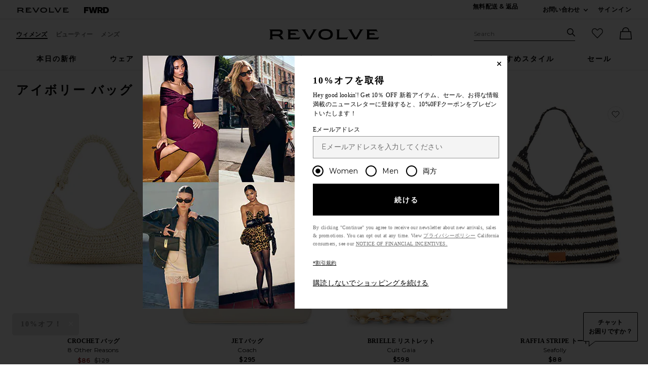

--- FILE ---
content_type: text/html;charset=UTF-8
request_url: https://jp.revolve.com/content/header/accountLogin?signInReturnPage=%2Fcontent%2Fproducts%2Feditorial%2Fcc%2FIvory%2FBags%3Fd%3DWomens%26srcType%3Ddp_color
body_size: 549
content:
<div class="js-dropdown dropdown dropdown--right u-float--left" id="tr-account_signin">
            <a class="link link--hover-bold u-color--black" id="js-header-signin-link" href="javascript:;" onclick="window.location='/r/SignIn.jsp?page=%2Fcontent%2Fproducts%2Feditorial%2Fcc%2FIvory%2FBags%3Fd%3DWomens%26srcType%3Ddp_color';">
            <span class="site-header__hed">サインイン</span>
        </a>
    </div>


--- FILE ---
content_type: application/javascript
request_url: https://jp.revolve.com/zaXI/QfxR/A8/NwQp/kd0A/1SfEk4DGcbJkQ23m/LFtobS0ANwE/YiMiE0Z/2fhQB
body_size: 163856
content:
(function(){if(typeof Array.prototype.entries!=='function'){Object.defineProperty(Array.prototype,'entries',{value:function(){var index=0;const array=this;return {next:function(){if(index<array.length){return {value:[index,array[index++]],done:false};}else{return {done:true};}},[Symbol.iterator]:function(){return this;}};},writable:true,configurable:true});}}());(function(){Vh();IwS();sqS();var lF=function(){return A7.apply(this,[AQ,arguments]);};var Jw=function(){x8=["\x6c\x65\x6e\x67\x74\x68","\x41\x72\x72\x61\x79","\x63\x6f\x6e\x73\x74\x72\x75\x63\x74\x6f\x72","\x6e\x75\x6d\x62\x65\x72"];};var sE=function(A8){return void A8;};var hZ=function WI(wg,Mj){'use strict';var dP=WI;switch(wg){case kH:{var cl=function(ll,gB){pI.push(hR);if(Cl(LP)){for(var Mk=bR;kI(Mk,ZW[Ew()[Hk(FO)](Cl({}),bw,Cl(Cl({})),MP)]());++Mk){if(kI(Mk,bw)||xl(Mk,VR)||xl(Mk,Mm)||xl(Mk,pP)){Ym[Mk]=nO(Nm[L6]);}else{Ym[Mk]=LP[ZZ()[Hl(bR)](wB,zq)];LP+=mf[Ew()[Hk(w7)](Cl(Cl(bR)),pP,Cl(Cl([])),lp)][fP()[Eg(hk)](pq,KO,Cl([]))](Mk);}}}var jB=wq()[SF(lg)].apply(null,[lg,C6]);for(var J6=Nm[T7];kI(J6,ll[ZZ()[Hl(bR)](wB,zq)]);J6++){var cg=ll[wq()[SF(zq)](L6,Pb)](J6);var vl=dq(mF(gB,Vk),ZW[fP()[Eg(qF)](XF,MS,Z6)]());gB*=ZW[fZ(typeof Ew()[Hk(Ww)],'undefined')?Ew()[Hk(FP)](VR,r7,VO,Q6):Ew()[Hk(DF)].call(null,lg,FF,fF,AI)]();gB&=Nm[L7];gB+=Nm[lg];gB&=Nm[DF];var v7=Ym[ll[xl(typeof fP()[Eg(T7)],Eq([],[][[]]))?fP()[Eg(XB)].call(null,U6,qB,E6):fP()[Eg(OR)](kw,sh,TI)](J6)];if(xl(typeof cg[sZ()[gE(DF)](dk,IB,qO,Ck,wO)],Ew()[Hk(wO)](hF,k8,VO,Z8))){var sq=cg[xl(typeof sZ()[gE(L6)],Eq([],[][[]]))?sZ()[gE(zq)].call(null,cP,Fw,J7,l8,Yq):sZ()[gE(DF)](Cl([]),IB,qO,Ck,rq)](Nm[T7]);if(Nj(sq,bw)&&kI(sq,Sk)){v7=Ym[sq];}}if(Nj(v7,bR)){var tw=jq(vl,LP[ZZ()[Hl(bR)](wB,zq)]);v7+=tw;v7%=LP[fZ(typeof ZZ()[Hl(qF)],'undefined')?ZZ()[Hl(bR)](wB,zq):ZZ()[Hl(L6)].apply(null,[Dg,X8])];cg=LP[v7];}jB+=cg;}var B6;return pI.pop(),B6=jB,B6;};var mk=function(QI){var pR=[0x428a2f98,0x71374491,0xb5c0fbcf,0xe9b5dba5,0x3956c25b,0x59f111f1,0x923f82a4,0xab1c5ed5,0xd807aa98,0x12835b01,0x243185be,0x550c7dc3,0x72be5d74,0x80deb1fe,0x9bdc06a7,0xc19bf174,0xe49b69c1,0xefbe4786,0x0fc19dc6,0x240ca1cc,0x2de92c6f,0x4a7484aa,0x5cb0a9dc,0x76f988da,0x983e5152,0xa831c66d,0xb00327c8,0xbf597fc7,0xc6e00bf3,0xd5a79147,0x06ca6351,0x14292967,0x27b70a85,0x2e1b2138,0x4d2c6dfc,0x53380d13,0x650a7354,0x766a0abb,0x81c2c92e,0x92722c85,0xa2bfe8a1,0xa81a664b,0xc24b8b70,0xc76c51a3,0xd192e819,0xd6990624,0xf40e3585,0x106aa070,0x19a4c116,0x1e376c08,0x2748774c,0x34b0bcb5,0x391c0cb3,0x4ed8aa4a,0x5b9cca4f,0x682e6ff3,0x748f82ee,0x78a5636f,0x84c87814,0x8cc70208,0x90befffa,0xa4506ceb,0xbef9a3f7,0xc67178f2];var n6=0x6a09e667;var H7=0xbb67ae85;var UF=0x3c6ef372;var pw=0xa54ff53a;var vg=0x510e527f;var JB=0x9b05688c;var HF=0x1f83d9ab;var l6=0x5be0cd19;var k7=RO(QI);var j6=k7["length"]*8;k7+=mf["String"]["fromCharCode"](0x80);var YI=k7["length"]/4+2;var sl=mf["Math"]["ceil"](YI/16);var Hq=new (mf["Array"])(sl);for(var Sg=0;Sg<sl;Sg++){Hq[Sg]=new (mf["Array"])(16);for(var jj=0;jj<16;jj++){Hq[Sg][jj]=k7["charCodeAt"](Sg*64+jj*4)<<24|k7["charCodeAt"](Sg*64+jj*4+1)<<16|k7["charCodeAt"](Sg*64+jj*4+2)<<8|k7["charCodeAt"](Sg*64+jj*4+3)<<0;}}var AB=j6/mf["Math"]["pow"](2,32);Hq[sl-1][14]=mf["Math"]["floor"](AB);Hq[sl-1][15]=j6;for(var jP=0;jP<sl;jP++){var bB=new (mf["Array"])(64);var rB=n6;var ww=H7;var M8=UF;var VE=pw;var Iw=vg;var PR=JB;var Uw=HF;var MF=l6;for(var Ow=0;Ow<64;Ow++){var HP=void 0,hq=void 0,mB=void 0,sF=void 0,CI=void 0,OE=void 0;if(Ow<16)bB[Ow]=Hq[jP][Ow];else{HP=nj(bB[Ow-15],7)^nj(bB[Ow-15],18)^bB[Ow-15]>>>3;hq=nj(bB[Ow-2],17)^nj(bB[Ow-2],19)^bB[Ow-2]>>>10;bB[Ow]=bB[Ow-16]+HP+bB[Ow-7]+hq;}hq=nj(Iw,6)^nj(Iw,11)^nj(Iw,25);mB=Iw&PR^~Iw&Uw;sF=MF+hq+mB+pR[Ow]+bB[Ow];HP=nj(rB,2)^nj(rB,13)^nj(rB,22);CI=rB&ww^rB&M8^ww&M8;OE=HP+CI;MF=Uw;Uw=PR;PR=Iw;Iw=VE+sF>>>0;VE=M8;M8=ww;ww=rB;rB=sF+OE>>>0;}n6=n6+rB;H7=H7+ww;UF=UF+M8;pw=pw+VE;vg=vg+Iw;JB=JB+PR;HF=HF+Uw;l6=l6+MF;}return [n6>>24&0xff,n6>>16&0xff,n6>>8&0xff,n6&0xff,H7>>24&0xff,H7>>16&0xff,H7>>8&0xff,H7&0xff,UF>>24&0xff,UF>>16&0xff,UF>>8&0xff,UF&0xff,pw>>24&0xff,pw>>16&0xff,pw>>8&0xff,pw&0xff,vg>>24&0xff,vg>>16&0xff,vg>>8&0xff,vg&0xff,JB>>24&0xff,JB>>16&0xff,JB>>8&0xff,JB&0xff,HF>>24&0xff,HF>>16&0xff,HF>>8&0xff,HF&0xff,l6>>24&0xff,l6>>16&0xff,l6>>8&0xff,l6&0xff];};var Pl=function(){var Bw=XE();var vk=-1;if(Bw["indexOf"]('Trident/7.0')>-1)vk=11;else if(Bw["indexOf"]('Trident/6.0')>-1)vk=10;else if(Bw["indexOf"]('Trident/5.0')>-1)vk=9;else vk=0;return vk>=9;};var YB=function(){var Dl=Lw();var FI=mf["Object"]["prototype"]["hasOwnProperty"].call(mf["Navigator"]["prototype"],'mediaDevices');var DO=mf["Object"]["prototype"]["hasOwnProperty"].call(mf["Navigator"]["prototype"],'serviceWorker');var Tg=! !mf["window"]["browser"];var b7=typeof mf["ServiceWorker"]==='function';var EE=typeof mf["ServiceWorkerContainer"]==='function';var RP=typeof mf["frames"]["ServiceWorkerRegistration"]==='function';var ng=mf["window"]["location"]&&mf["window"]["location"]["protocol"]==='http:';var NZ=Dl&&(!FI||!DO||!b7||!Tg||!EE||!RP)&&!ng;return NZ;};var Lw=function(){var Ag=XE();var kk=/(iPhone|iPad).*AppleWebKit(?!.*(Version|CriOS))/i["test"](Ag);var dF=mf["navigator"]["platform"]==='MacIntel'&&mf["navigator"]["maxTouchPoints"]>1&&/(Safari)/["test"](Ag)&&!mf["window"]["MSStream"]&&typeof mf["navigator"]["standalone"]!=='undefined';return kk||dF;};var Kl=function(ER){var Ll=mf["Math"]["floor"](mf["Math"]["random"]()*100000+10000);var cI=mf["String"](ER*Ll);var Lq=0;var fR=[];var W6=cI["length"]>=18?true:false;while(fR["length"]<6){fR["push"](mf["parseInt"](cI["slice"](Lq,Lq+2),10));Lq=W6?Lq+3:Lq+2;}var Qg=wj(fR);return [Ll,Qg];};var SI=function(Wg){if(Wg===null||Wg===undefined){return 0;}var xj=function lB(LF){return Wg["toLowerCase"]()["includes"](LF["toLowerCase"]());};var gq=0;(DP&&DP["fields"]||[])["some"](function(Fm){var WR=Fm["type"];var WE=Fm["labels"];if(WE["some"](xj)){gq=N7[WR];if(Fm["extensions"]&&Fm["extensions"]["labels"]&&Fm["extensions"]["labels"]["some"](function(X7){return Wg["toLowerCase"]()["includes"](X7["toLowerCase"]());})){gq=N7[Fm["extensions"]["type"]];}return true;}return false;});return gq;};var rk=function(q7){if(q7===undefined||q7==null){return false;}var Om=function D6(rj){return q7["toLowerCase"]()===rj["toLowerCase"]();};return pZ["some"](Om);};var tI=function(Dm){try{var Vq=new (mf["Set"])(mf["Object"]["values"](N7));return Dm["split"](';')["some"](function(JF){var p4=JF["split"](',');var fr=mf["Number"](p4[p4["length"]-1]);return Vq["has"](fr);});}catch(lC){return false;}};var GO=function(CL){var K0='';var w5=0;if(CL==null||mf["document"]["activeElement"]==null){return WG(qH,["elementFullId",K0,"elementIdType",w5]);}var c0=['id','name','for','placeholder','aria-label','aria-labelledby'];c0["forEach"](function(n4){if(!CL["hasAttribute"](n4)||K0!==''&&w5!==0){return;}var VU=CL["getAttribute"](n4);if(K0===''&&(VU!==null||VU!==undefined)){K0=VU;}if(w5===0){w5=SI(VU);}});return WG(qH,["elementFullId",K0,"elementIdType",w5]);};var T4=function(Sd){var G9;if(Sd==null){G9=mf["document"]["activeElement"];}else G9=Sd;if(mf["document"]["activeElement"]==null)return -1;var X9=G9["getAttribute"]('name');if(X9==null){var Mc=G9["getAttribute"]('id');if(Mc==null)return -1;else return NU(Mc);}return NU(X9);};var IK=function(rt){var xK=-1;var Or=[];if(! !rt&&typeof rt==='string'&&rt["length"]>0){var pL=rt["split"](';');if(pL["length"]>1&&pL[pL["length"]-1]===''){pL["pop"]();}xK=mf["Math"]["floor"](mf["Math"]["random"]()*pL["length"]);var B0=pL[xK]["split"](',');for(var vc in B0){if(!mf["isNaN"](B0[vc])&&!mf["isNaN"](mf["parseInt"](B0[vc],10))){Or["push"](B0[vc]);}}}else{var b9=mf["String"](Kd(1,5));var fK='1';var qU=mf["String"](Kd(20,70));var Hn=mf["String"](Kd(100,300));var Y2=mf["String"](Kd(100,300));Or=[b9,fK,qU,Hn,Y2];}return [xK,Or];};var VY=function(ZY,EU){var GK=typeof ZY==='string'&&ZY["length"]>0;var Wc=!mf["isNaN"](EU)&&(mf["Number"](EU)===-1||sx()<mf["Number"](EU));if(!(GK&&Wc)){return false;}var tY='^([a-fA-F0-9]{31,32})$';return ZY["search"](tY)!==-1;};var fG=function(Kc,C9,Gd){var cK;do{cK=j2(Ef,[Kc,C9]);}while(xl(jq(cK,Gd),bR));return cK;};var Kn=function(dC){pI.push(Dx);var XK=Lw(dC);var Pc=mf[Ew()[Hk(qF)](Gr,cO,bw,M5)][Ew()[Hk(lg)](L6,Jn,Cl(T7),Pt)][wq()[SF(Hx)](XB,S5)].call(mf[ZZ()[Hl(xO)](hU,vY)][Ew()[Hk(lg)].apply(null,[Cl([]),Jn,VO,Pt])],ZZ()[Hl(k4)].apply(null,[v5,xO]));var fC=mf[xl(typeof Ew()[Hk(ML)],Eq('',[][[]]))?Ew()[Hk(DF)](V0,tt,rx,Ot):Ew()[Hk(qF)](dd,cO,P4,M5)][Ew()[Hk(lg)](tG,Jn,Jn,Pt)][wq()[SF(Hx)].apply(null,[XB,S5])].call(mf[ZZ()[Hl(xO)].apply(null,[hU,vY])][Ew()[Hk(lg)](Un,Jn,br,Pt)],Ew()[Hk(br)](Cl(bR),LC,OY,RY));var Vr=Cl(Cl(mf[Ew()[Hk(Hx)](Cl({}),tG,Ww,W5)][fZ(typeof ZZ()[Hl(Jn)],Eq('',[][[]]))?ZZ()[Hl(HC)].apply(null,[kw,v0]):ZZ()[Hl(L6)].apply(null,[XU,mt])]));var mU=xl(typeof mf[Ew()[Hk(fd)](Cl(Cl([])),E2,Un,m0)],Ew()[Hk(wO)].apply(null,[dd,k8,Cl(T7),N0]));var AK=xl(typeof mf[ZZ()[Hl(E6)](tL,Z6)],Ew()[Hk(wO)](XF,k8,Gr,N0));var ZT=xl(typeof mf[fP()[Eg(k4)](kn,RT,v0)][xl(typeof Ew()[Hk(F2)],Eq([],[][[]]))?Ew()[Hk(DF)].apply(null,[dd,Sx,Hx,ZC]):Ew()[Hk(Ht)](ML,E0,Cl(Cl([])),sS)],Ew()[Hk(wO)](Cl(Cl(T7)),k8,IB,N0));var KG=mf[Ew()[Hk(Hx)].apply(null,[Z6,tG,HC,W5])][ZZ()[Hl(F2)](Q3,k4)]&&xl(mf[fZ(typeof Ew()[Hk(FP)],Eq('',[][[]]))?Ew()[Hk(Hx)](F2,tG,Cl(Cl(bR)),W5):Ew()[Hk(DF)](M2,H5,QT,vt)][ZZ()[Hl(F2)].call(null,Q3,k4)][wq()[SF(E6)].call(null,Q5,TO)],wq()[SF(F2)](hF,sS));var f0=XK&&(Cl(Pc)||Cl(fC)||Cl(mU)||Cl(Vr)||Cl(AK)||Cl(ZT))&&Cl(KG);var cn;return pI.pop(),cn=f0,cn;};var zO=function(d4){var UY;pI.push(Hr);return UY=U4()[Ew()[Hk(Jn)].apply(null,[Ww,P4,Cl({}),FY])](function hn(K5){pI.push(wY);while(T7)switch(K5[wq()[SF(Jn)](G5,Nh)]=K5[fP()[Eg(ld)](b4,Z5,w7)]){case Nm[T7]:if(X2(ZZ()[Hl(VO)](Kf,n0),mf[ZZ()[Hl(OY)](jL,Tn)])){K5[fP()[Eg(ld)](b4,Z5,Cl(T7))]=Nm[wO];break;}{var F5;return F5=K5[fP()[Eg(Un)](Vn,HT,Cl(Cl(T7)))](ZZ()[Hl(n0)].apply(null,[UL,HU]),null),pI.pop(),F5;}case M2:{var h9;return h9=K5[fP()[Eg(Un)](Vn,HT,Cl(bR))](fZ(typeof ZZ()[Hl(hk)],Eq('',[][[]]))?ZZ()[Hl(n0)].apply(null,[UL,HU]):ZZ()[Hl(L6)].call(null,OU,rK),mf[ZZ()[Hl(OY)](jL,Tn)][fZ(typeof ZZ()[Hl(FL)],'undefined')?ZZ()[Hl(VO)].apply(null,[Kf,n0]):ZZ()[Hl(L6)].call(null,lx,x4)][M0()[vT(F0)](mn,D4,R2,L6,g9)](d4)),pI.pop(),h9;}case L6:case fP()[Eg(dd)](HC,Bp,DF):{var ln;return ln=K5[Ew()[Hk(HC)].call(null,Cl([]),VR,pP,kh)](),pI.pop(),ln;}}pI.pop();},null,null,null,mf[wq()[SF(dd)].call(null,M4,pr)]),pI.pop(),UY;};var bx=function(){if(Cl(Cl(M3))){}else if(Cl({})){}else if(Cl(nQ)){}else if(Cl(Cl([]))){return function Mx(VK){pI.push(U0);var qc=mf[UK()[qx(T7)](pY,L7,n0,jG)](XE());var Zd=mf[UK()[qx(T7)](pY,L7,OR,jG)](VK[wq()[SF(VO)](IC,Af)]);var RU;return RU=O4(Eq(qc,Zd))[xl(typeof ZZ()[Hl(Jt)],Eq([],[][[]]))?ZZ()[Hl(L6)](kT,gn):ZZ()[Hl(E0)].apply(null,[qW,VT])](),pI.pop(),RU;};}else{}};var D0=function(){pI.push(X0);try{var OL=pI.length;var I0=Cl([]);var UC=r2();var Xc=CY()[Ew()[Hk(VO)].call(null,Bx,JT,sn,hV)](new (mf[M0()[vT(IB)].call(null,z9,Cl(Cl(bR)),Yq,YU,DF)])(fZ(typeof fP()[Eg(bw)],Eq('',[][[]]))?fP()[Eg(v0)].call(null,IC,jV,dc):fP()[Eg(XB)].call(null,Nt,K9,Yr),Ew()[Hk(OY)].apply(null,[pP,Un,Cl([]),NX])),xl(typeof Ew()[Hk(w7)],'undefined')?Ew()[Hk(DF)].apply(null,[Cl(Cl([])),dc,Cl([]),L6]):Ew()[Hk(Sn)](Cl([]),t9,Cl(Cl([])),AJ));var MK=r2();var AY=IG(MK,UC);var AG;return AG=WG(qH,[xl(typeof sZ()[gE(bR)],'undefined')?sZ()[gE(zq)](bt,tG,DK,SC,ld):sZ()[gE(hk)](Cl({}),Vk,U6,Td,VR),Xc,ZZ()[Hl(A5)].call(null,Kh,Ww),AY]),pI.pop(),AG;}catch(E9){pI.splice(IG(OL,T7),Infinity,X0);var Dc;return pI.pop(),Dc={},Dc;}pI.pop();};var CY=function(){pI.push(R9);var P9=mf[Ew()[Hk(B4)](qF,p9,Cl(Cl(T7)),VG)][sZ()[gE(qF)].apply(null,[I4,Ww,Ed,YL,l8])]?mf[Ew()[Hk(B4)](hF,p9,Cl(T7),VG)][xl(typeof sZ()[gE(zq)],Eq(wq()[SF(lg)].call(null,lg,dW),[][[]]))?sZ()[gE(zq)](Pd,Bd,BL,lY,Mt):sZ()[gE(qF)](fd,Ww,Ed,YL,Ww)]:nO(Nm[L6]);var JC=mf[xl(typeof Ew()[Hk(Z6)],Eq('',[][[]]))?Ew()[Hk(DF)](rq,In,I4,dd):Ew()[Hk(B4)](Cl({}),p9,OR,VG)][Ew()[Hk(PC)].apply(null,[bt,E6,Cl(Cl(T7)),RE])]?mf[Ew()[Hk(B4)].apply(null,[FL,p9,Cl(T7),VG])][Ew()[Hk(PC)].apply(null,[Hx,E6,cP,RE])]:nO(Nm[L6]);var PY=mf[ZZ()[Hl(OY)](BU,Tn)][wq()[SF(OY)](x0,g0)]?mf[ZZ()[Hl(OY)].apply(null,[BU,Tn])][wq()[SF(OY)].call(null,x0,g0)]:nO(T7);var P5=mf[ZZ()[Hl(OY)].apply(null,[BU,Tn])][Rn()[xx(Hx)].apply(null,[IB,w7,LC,Gx])]?mf[ZZ()[Hl(OY)].call(null,BU,Tn)][Rn()[xx(Hx)](IB,Jt,LC,Gx)]():nO(T7);var YY=mf[fZ(typeof ZZ()[Hl(dk)],Eq([],[][[]]))?ZZ()[Hl(OY)](BU,Tn):ZZ()[Hl(L6)](H9,GL)][fP()[Eg(F2)].apply(null,[E6,XZ,E2])]?mf[fZ(typeof ZZ()[Hl(FO)],'undefined')?ZZ()[Hl(OY)](BU,Tn):ZZ()[Hl(L6)](qr,KY)][fP()[Eg(F2)](E6,XZ,ld)]:nO(T7);var vx=nO(T7);var Wn=[xl(typeof wq()[SF(QL)],'undefined')?wq()[SF(IB)].apply(null,[FK,W0]):wq()[SF(lg)](lg,dW),vx,xl(typeof fP()[Eg(rx)],Eq([],[][[]]))?fP()[Eg(XB)](LY,m9,Cl([])):fP()[Eg(VO)].apply(null,[Ht,AR,Cl(Cl({}))]),j2(X,[]),Qt(Ef,[]),Qt(N1,[]),Qt(WV,[]),j2(F1,[]),Qt(XD,[]),P9,JC,PY,P5,YY];var KL;return KL=Wn[fP()[Eg(g9)](x2,Af,Mm)](fP()[Eg(wO)].apply(null,[Xr,Zq,R2])),pI.pop(),KL;};var P0=function(){pI.push(w0);var Xd;return Xd=Qt(bf,[mf[xl(typeof Ew()[Hk(Nd)],Eq([],[][[]]))?Ew()[Hk(DF)](cP,WL,n0,KU):Ew()[Hk(Hx)](j9,tG,ld,OP)]]),pI.pop(),Xd;};var fT=function(){var wK=[qL,bK];var dU=Ut(zL);pI.push(L7);if(fZ(dU,Cl({}))){try{var WC=pI.length;var jn=Cl([]);var cY=mf[fZ(typeof ZZ()[Hl(SG)],Eq('',[][[]]))?ZZ()[Hl(B4)](Qx,LG):ZZ()[Hl(L6)].call(null,w2,FC)](dU)[fZ(typeof wq()[SF(IC)],'undefined')?wq()[SF(Z6)].call(null,TK,PT):wq()[SF(IB)](Ud,Rx)](xl(typeof ZZ()[Hl(IB)],'undefined')?ZZ()[Hl(L6)](s9,ZL):ZZ()[Hl(PC)](Ww,zt));if(Nj(cY[ZZ()[Hl(bR)](FL,zq)],L7)){var Ax=mf[ZZ()[Hl(Vk)](XL,rO)](cY[M2],Ww);Ax=mf[Ew()[Hk(rq)](Cl(Cl({})),Nd,dc,nx)](Ax)?qL:Ax;wK[Nm[T7]]=Ax;}}catch(fx){pI.splice(IG(WC,T7),Infinity,L7);}}var pT;return pI.pop(),pT=wK,pT;};var Y4=function(){var Y5=[nO(T7),nO(T7)];var Fc=Ut(A2);pI.push(st);if(fZ(Fc,Cl([]))){try{var Zc=pI.length;var Zx=Cl(nQ);var XG=mf[ZZ()[Hl(B4)](UE,LG)](Fc)[wq()[SF(Z6)](TK,nw)](ZZ()[Hl(PC)].call(null,Ln,zt));if(Nj(XG[ZZ()[Hl(bR)].call(null,md,zq)],L7)){var l0=mf[fZ(typeof ZZ()[Hl(sn)],'undefined')?ZZ()[Hl(Vk)].apply(null,[gd,rO]):ZZ()[Hl(L6)](t9,B5)](XG[T7],Ww);var G4=mf[ZZ()[Hl(Vk)].apply(null,[gd,rO])](XG[L6],Ww);l0=mf[Ew()[Hk(rq)].apply(null,[E6,Nd,C0,gK])](l0)?nO(T7):l0;G4=mf[Ew()[Hk(rq)](Cl(T7),Nd,xO,gK)](G4)?nO(T7):G4;Y5=[G4,l0];}}catch(F4){pI.splice(IG(Zc,T7),Infinity,st);}}var Rt;return pI.pop(),Rt=Y5,Rt;};var tO=function(){pI.push(XL);var UG=wq()[SF(lg)].apply(null,[lg,Ir]);var Xx=Ut(A2);if(Xx){try{var wx=pI.length;var nU=Cl(Cl(M3));var jY=mf[ZZ()[Hl(B4)](Tj,LG)](Xx)[wq()[SF(Z6)](TK,Ql)](fZ(typeof ZZ()[Hl(FP)],'undefined')?ZZ()[Hl(PC)].call(null,Pn,zt):ZZ()[Hl(L6)](L7,ZK));UG=jY[bR];}catch(EK){pI.splice(IG(wx,T7),Infinity,XL);}}var Cd;return pI.pop(),Cd=UG,Cd;};var Nn=function(){var TU=Ut(A2);pI.push(DY);if(TU){try{var tK=pI.length;var r5=Cl([]);var t4=mf[fZ(typeof ZZ()[Hl(V0)],'undefined')?ZZ()[Hl(B4)].apply(null,[SP,LG]):ZZ()[Hl(L6)].call(null,gc,wT)](TU)[wq()[SF(Z6)](TK,xg)](ZZ()[Hl(PC)](hT,zt));if(Nj(t4[xl(typeof ZZ()[Hl(PG)],Eq([],[][[]]))?ZZ()[Hl(L6)](Nc,ST):ZZ()[Hl(bR)](lG,zq)],Vk)){var Cc=mf[ZZ()[Hl(Vk)].call(null,kL,rO)](t4[zq],Ww);var ft;return ft=mf[Ew()[Hk(rq)](Pd,Nd,l8,Bn)](Cc)||xl(Cc,nO(T7))?nO(ZW[xl(typeof Ew()[Hk(Jt)],Eq('',[][[]]))?Ew()[Hk(DF)](r7,L4,Jt,c2):Ew()[Hk(bt)](Cl(Cl(T7)),OR,V0,jI)]()):Cc,pI.pop(),ft;}}catch(Jx){pI.splice(IG(tK,T7),Infinity,DY);var JG;return pI.pop(),JG=nO(T7),JG;}}var XY;return pI.pop(),XY=nO(T7),XY;};var s4=function(){var gG=Ut(A2);pI.push(WT);if(gG){try{var jU=pI.length;var Gn=Cl({});var wG=mf[ZZ()[Hl(B4)](JI,LG)](gG)[wq()[SF(Z6)](TK,G7)](ZZ()[Hl(PC)](I2,zt));if(xl(wG[fZ(typeof ZZ()[Hl(hF)],'undefined')?ZZ()[Hl(bR)].apply(null,[vd,zq]):ZZ()[Hl(L6)](SL,jK)],Vk)){var FT;return pI.pop(),FT=wG[DF],FT;}}catch(B2){pI.splice(IG(jU,T7),Infinity,WT);var Gt;return pI.pop(),Gt=null,Gt;}}var Z2;return pI.pop(),Z2=null,Z2;};var mC=function(wC,wt){pI.push(k2);for(var GU=Nm[T7];kI(GU,wt[ZZ()[Hl(bR)].apply(null,[Jc,zq])]);GU++){var n2=wt[GU];n2[fP()[Eg(Vk)](Z6,JO,Cl(Cl([])))]=n2[fZ(typeof fP()[Eg(P4)],Eq([],[][[]]))?fP()[Eg(Vk)].apply(null,[Z6,JO,b4]):fP()[Eg(XB)](xd,lK,Cl(bR))]||Cl(Cl(M3));n2[Ew()[Hk(QG)].call(null,OR,FO,Z6,U2)]=Cl(Cl(nQ));if(X2(M0()[vT(bR)](lY,OY,XB,p0,lg),n2))n2[wq()[SF(qF)](zn,HG)]=Cl(Cl({}));mf[Ew()[Hk(qF)](Cl(bR),cO,Yr,gK)][fZ(typeof wq()[SF(FO)],Eq([],[][[]]))?wq()[SF(w7)](dk,Vw):wq()[SF(IB)].apply(null,[D2,Ex])](wC,Kr(n2[Ew()[Hk(R2)](XB,IB,OR,Fd)]),n2);}pI.pop();};var Vd=function(tn,wc,PU){pI.push(Yc);if(wc)mC(tn[Ew()[Hk(lg)].apply(null,[j9,Jn,LL,zK])],wc);if(PU)mC(tn,PU);mf[Ew()[Hk(qF)](rq,cO,DF,Zr)][wq()[SF(w7)](dk,v8)](tn,Ew()[Hk(lg)](qF,Jn,B4,zK),WG(qH,[wq()[SF(qF)].apply(null,[zn,zj]),Cl(Cl(M3))]));var AT;return pI.pop(),AT=tn,AT;};var Kr=function(hL){pI.push(E6);var Lt=A4(hL,fZ(typeof ZZ()[Hl(bR)],'undefined')?ZZ()[Hl(OR)](p2,I9):ZZ()[Hl(L6)](Z0,w2));var jd;return jd=jt(xl(typeof ZZ()[Hl(fF)],'undefined')?ZZ()[Hl(L6)](rY,Fx):ZZ()[Hl(l8)](w9,mr),V4(Lt))?Lt:mf[Ew()[Hk(w7)](TI,pP,Cl(Cl({})),DT)](Lt),pI.pop(),jd;};var A4=function(Ft,q5){pI.push(tG);if(q4(UK()[qx(bR)](TI,DF,Hx,YK),V4(Ft))||Cl(Ft)){var zx;return pI.pop(),zx=Ft,zx;}var sC=Ft[mf[Ew()[Hk(bT)](br,b4,hF,T0)][wq()[SF(Hc)](D4,Jr)]];if(fZ(sE(bR),sC)){var BK=sC.call(Ft,q5||Ew()[Hk(Z6)](R2,Rc,DF,ct));if(q4(xl(typeof UK()[qx(L7)],Eq([],[][[]]))?UK()[qx(lg)](sr,g2,xO,Wd):UK()[qx(bR)](TI,DF,lg,YK),V4(BK))){var gL;return pI.pop(),gL=BK,gL;}throw new (mf[sZ()[gE(L7)](QL,Jt,pY,RK,Mm)])(sZ()[gE(j9)].call(null,Hc,b4,pP,KC,pP));}var V5;return V5=(xl(fZ(typeof ZZ()[Hl(Yr)],Eq('',[][[]]))?ZZ()[Hl(OR)](O0,I9):ZZ()[Hl(L6)](N2,DG),q5)?mf[Ew()[Hk(w7)](Cl({}),pP,Vk,QC)]:mf[xl(typeof fP()[Eg(k8)],'undefined')?fP()[Eg(XB)].call(null,Tx,hY,xL):fP()[Eg(FO)](HU,Ht,Nd)])(Ft),pI.pop(),V5;};var ET=function(Oc){if(Cl(Oc)){nK=r7;S0=pC;OG=FO;dx=g9;V9=g9;Q9=Nm[j9];jx=g9;At=g9;Vt=g9;}};var c9=function(){pI.push(E0);x9=wq()[SF(lg)].apply(null,[lg,sK]);rL=bR;nL=bR;v9=bR;lc=wq()[SF(lg)](lg,sK);wd=bR;G0=bR;HL=bR;gT=fZ(typeof wq()[SF(Bx)],'undefined')?wq()[SF(lg)](lg,sK):wq()[SF(IB)].apply(null,[T5,f2]);jr=bR;l4=bR;q9=bR;CU=bR;pI.pop();kd=bR;EG=bR;};var K4=function(){pI.push(F9);rU=ZW[wq()[SF(C0)](Zn,I7)]();L5=wq()[SF(lg)].apply(null,[lg,WK]);kY={};PL=wq()[SF(lg)].apply(null,[lg,WK]);pI.pop();bd=bR;q0=bR;};var mG=function(NC,gU,kU){pI.push(t9);try{var On=pI.length;var cL=Cl(Cl(M3));var v4=bR;var RL=Cl(nQ);if(fZ(gU,T7)&&Nj(nL,OG)){if(Cl(r9[sZ()[gE(QG)](Cl(Cl(T7)),bT,BY,k4,kx)])){RL=Cl(Cl({}));r9[sZ()[gE(QG)].apply(null,[E0,bT,BY,k4,bt])]=Cl(Cl(nQ));}var R5;return R5=WG(qH,[ZZ()[Hl(LC)](Bn,z4),v4,fZ(typeof fP()[Eg(T7)],'undefined')?fP()[Eg(dc)](mr,xn,OY):fP()[Eg(XB)](Dd,Ld,Nd),RL,xl(typeof fP()[Eg(ML)],'undefined')?fP()[Eg(XB)](W5,Z8,dc):fP()[Eg(B4)](Yx,gY,V0),rL]),pI.pop(),R5;}if(xl(gU,T7)&&kI(rL,S0)||fZ(gU,Nm[L6])&&kI(nL,OG)){var M9=NC?NC:mf[Ew()[Hk(Hx)](Cl(Cl([])),tG,VO,qt)][xl(typeof Ew()[Hk(rx)],'undefined')?Ew()[Hk(DF)](Cl(Cl([])),Yd,FL,FP):Ew()[Hk(Mt)](Cl({}),qY,rx,In)];var c4=nO(T7);var sU=nO(Nm[L6]);if(M9&&M9[fP()[Eg(PC)].call(null,VL,Ix,Q5)]&&M9[wq()[SF(hF)].apply(null,[Mm,NF])]){c4=mf[fZ(typeof ZZ()[Hl(Jt)],Eq([],[][[]]))?ZZ()[Hl(Jt)](DU,k0):ZZ()[Hl(L6)](z4,Pd)][Ew()[Hk(TI)](LC,lt,sL,G7)](M9[fP()[Eg(PC)].call(null,VL,Ix,Mt)]);sU=mf[xl(typeof ZZ()[Hl(OR)],Eq([],[][[]]))?ZZ()[Hl(L6)](xU,AU):ZZ()[Hl(Jt)](DU,k0)][Ew()[Hk(TI)](fd,lt,QG,G7)](M9[wq()[SF(hF)](Mm,NF)]);}else if(M9&&M9[Ew()[Hk(pC)](T7,kx,sL,ZU)]&&M9[fP()[Eg(I4)].call(null,k4,cq,B4)]){c4=mf[ZZ()[Hl(Jt)](DU,k0)][xl(typeof Ew()[Hk(Ht)],Eq([],[][[]]))?Ew()[Hk(DF)].call(null,Q5,wL,P4,JK):Ew()[Hk(TI)].apply(null,[F2,lt,sn,G7])](M9[Ew()[Hk(pC)].apply(null,[XF,kx,Cl({}),ZU])]);sU=mf[ZZ()[Hl(Jt)](DU,k0)][Ew()[Hk(TI)](k8,lt,Cl({}),G7)](M9[fZ(typeof fP()[Eg(tG)],'undefined')?fP()[Eg(I4)].call(null,k4,cq,D4):fP()[Eg(XB)](cG,U9,pP)]);}var vr=M9[UK()[qx(XB)](JU,Jt,cP,Q4)];if(jt(vr,null))vr=M9[xl(typeof ZZ()[Hl(LC)],'undefined')?ZZ()[Hl(L6)].call(null,Gc,W0):ZZ()[Hl(Nd)](kt,TY)];var JL=T4(vr);v4=IG(r2(),kU);var H0=wq()[SF(lg)](lg,kt)[wq()[SF(FO)].call(null,k4,Bl)](CU,Rn()[xx(hk)].apply(null,[T7,D4,hx,Hr]))[fZ(typeof wq()[SF(Gr)],Eq([],[][[]]))?wq()[SF(FO)](k4,Bl):wq()[SF(IB)](bU,f2)](gU,xl(typeof Rn()[xx(Z6)],Eq([],[][[]]))?Rn()[xx(M2)](sd,Mt,Jd,sG):Rn()[xx(hk)](T7,rx,hx,Hr))[wq()[SF(FO)].apply(null,[k4,Bl])](v4,Rn()[xx(hk)](T7,D4,hx,Hr))[wq()[SF(FO)](k4,Bl)](c4,Rn()[xx(hk)](T7,qF,hx,Hr))[wq()[SF(FO)](k4,Bl)](sU);if(fZ(gU,Nm[L6])){H0=wq()[SF(lg)](lg,kt)[wq()[SF(FO)].call(null,k4,Bl)](H0,Rn()[xx(hk)](T7,OY,hx,Hr))[wq()[SF(FO)](k4,Bl)](JL);var Z4=q4(typeof M9[Ew()[Hk(q2)].call(null,QG,Zn,HC,Kh)],fZ(typeof Rn()[xx(qF)],'undefined')?Rn()[xx(T7)](Jt,T7,CK,p0):Rn()[xx(M2)](BY,F0,LO,Lc))?M9[Ew()[Hk(q2)](hk,Zn,LL,Kh)]:M9[Ew()[Hk(Nx)].call(null,dk,K2,Un,ml)];if(q4(Z4,null)&&fZ(Z4,T7))H0=wq()[SF(lg)].apply(null,[lg,kt])[fZ(typeof wq()[SF(j9)],'undefined')?wq()[SF(FO)](k4,Bl):wq()[SF(IB)].apply(null,[mL,fL])](H0,Rn()[xx(hk)](T7,bT,hx,Hr))[wq()[SF(FO)](k4,Bl)](Z4);}if(q4(typeof M9[xl(typeof fP()[Eg(rq)],Eq([],[][[]]))?fP()[Eg(XB)].apply(null,[g4,Cn,Cl(Cl({}))]):fP()[Eg(LC)](C2,KC,Cl(bR))],fZ(typeof Rn()[xx(j9)],'undefined')?Rn()[xx(T7)](Jt,Z6,CK,p0):Rn()[xx(M2)](px,xO,R4,S9))&&xl(M9[xl(typeof fP()[Eg(lg)],Eq('',[][[]]))?fP()[Eg(XB)](nG,Xn,Ht):fP()[Eg(LC)](C2,KC,IB)],Cl(nQ)))H0=wq()[SF(lg)].call(null,lg,kt)[wq()[SF(FO)](k4,Bl)](H0,fP()[Eg(Nd)](pP,Nk,QL));H0=wq()[SF(lg)](lg,kt)[xl(typeof wq()[SF(F2)],Eq([],[][[]]))?wq()[SF(IB)].apply(null,[xt,PT]):wq()[SF(FO)].call(null,k4,Bl)](H0,fP()[Eg(wO)](Xr,X0,Cl(Cl(T7))));v9=Eq(Eq(Eq(Eq(Eq(v9,CU),gU),v4),c4),sU);x9=Eq(x9,H0);}if(xl(gU,Nm[L6]))rL++;else nL++;CU++;var QU;return QU=WG(qH,[ZZ()[Hl(LC)](Bn,z4),v4,xl(typeof fP()[Eg(bt)],Eq('',[][[]]))?fP()[Eg(XB)](Zt,tr,b4):fP()[Eg(dc)].call(null,mr,xn,ld),RL,xl(typeof fP()[Eg(Ww)],'undefined')?fP()[Eg(XB)].call(null,St,NL,pK):fP()[Eg(B4)].call(null,Yx,gY,ld),rL]),pI.pop(),QU;}catch(Yt){pI.splice(IG(On,T7),Infinity,t9);}pI.pop();};var LK=function(xG,Rr,dL){pI.push(Hr);try{var AC=pI.length;var J5=Cl([]);var C4=xG?xG:mf[Ew()[Hk(Hx)].call(null,ld,tG,D4,Ar)][Ew()[Hk(Mt)].call(null,Cl({}),qY,VR,rG)];var tx=ZW[wq()[SF(C0)].apply(null,[Zn,PT])]();var Ur=nO(T7);var pn=T7;var kG=Cl(Cl(M3));if(Nj(bd,nK)){if(Cl(r9[sZ()[gE(QG)](Jn,bT,IY,k4,E5)])){kG=Cl(Cl({}));r9[fZ(typeof sZ()[gE(Z6)],Eq(wq()[SF(lg)](lg,Tc),[][[]]))?sZ()[gE(QG)].apply(null,[L7,bT,IY,k4,dc]):sZ()[gE(zq)](wO,Xr,RY,EC,ML)]=Cl(M3);}var Wx;return Wx=WG(qH,[ZZ()[Hl(LC)].apply(null,[zY,z4]),tx,Rn()[xx(g9)](M2,VR,lT,TC),Ur,fZ(typeof fP()[Eg(DF)],Eq('',[][[]]))?fP()[Eg(dc)].call(null,mr,f9,zq):fP()[Eg(XB)](L0,N0,Cl(Cl([]))),kG]),pI.pop(),Wx;}if(kI(bd,nK)&&C4&&fZ(C4[Ew()[Hk(Z9)](dc,zq,g9,Y0)],undefined)){Ur=C4[Ew()[Hk(Z9)](QT,zq,OY,Y0)];var IU=C4[Ew()[Hk(rK)].call(null,Cl(Cl(bR)),QG,Cl(bR),zU)];var Kt=C4[fZ(typeof fP()[Eg(zq)],Eq([],[][[]]))?fP()[Eg(LL)](vG,kC,Vk):fP()[Eg(XB)](J9,En,qF)]?T7:bR;var gr=C4[fZ(typeof M0()[vT(qF)],Eq(wq()[SF(lg)](lg,Tc),[][[]]))?M0()[vT(XB)](XT,Cl(T7),D4,lt,zq):M0()[vT(L6)](md,Cl(Cl([])),Hc,hG,Ad)]?Nm[L6]:bR;var jc=C4[ZZ()[Hl(LL)](ZG,FU)]?T7:bR;var AL=C4[Ew()[Hk(M4)](Cl(T7),S2,E6,SY)]?T7:bR;var gt=Eq(Eq(Eq(xC(Kt,Nm[rx]),xC(gr,Nm[IB])),xC(jc,M2)),AL);tx=IG(r2(),dL);var MG=T4(null);var x5=bR;if(IU&&Ur){if(fZ(IU,Nm[T7])&&fZ(Ur,bR)&&fZ(IU,Ur))Ur=nO(T7);else Ur=fZ(Ur,bR)?Ur:IU;}if(xl(gr,bR)&&xl(jc,bR)&&xl(AL,bR)&&X4(Ur,bw)){if(xl(Rr,L6)&&Nj(Ur,bw)&&bc(Ur,L9))Ur=nO(Nm[wO]);else if(Nj(Ur,E2)&&bc(Ur,V0))Ur=nO(L6);else if(Nj(Ur,pY)&&bc(Ur,W4))Ur=nO(L7);else Ur=nO(M2);}if(fZ(MG,zC)){sO=bR;zC=MG;}else sO=Eq(sO,T7);var r0=Cx(Ur);if(xl(r0,bR)){var D9=wq()[SF(lg)](lg,Tc)[xl(typeof wq()[SF(zq)],Eq('',[][[]]))?wq()[SF(IB)](l8,HK):wq()[SF(FO)].apply(null,[k4,fm])](bd,xl(typeof Rn()[xx(bT)],Eq(wq()[SF(lg)].apply(null,[lg,Tc]),[][[]]))?Rn()[xx(M2)].call(null,Nx,OR,qT,n5):Rn()[xx(hk)](T7,v0,hx,nC))[wq()[SF(FO)].call(null,k4,fm)](Rr,Rn()[xx(hk)](T7,pP,hx,nC))[fZ(typeof wq()[SF(dc)],Eq([],[][[]]))?wq()[SF(FO)](k4,fm):wq()[SF(IB)].apply(null,[WT,x2])](tx,Rn()[xx(hk)](T7,ld,hx,nC))[wq()[SF(FO)](k4,fm)](Ur,Rn()[xx(hk)](T7,nG,hx,nC))[wq()[SF(FO)].apply(null,[k4,fm])](x5,Rn()[xx(hk)].call(null,T7,r7,hx,nC))[wq()[SF(FO)].call(null,k4,fm)](gt,xl(typeof Rn()[xx(QG)],Eq(wq()[SF(lg)](lg,Tc),[][[]]))?Rn()[xx(M2)].call(null,P4,Nd,Cr,cx):Rn()[xx(hk)](T7,Mt,hx,nC))[xl(typeof wq()[SF(tG)],Eq('',[][[]]))?wq()[SF(IB)](RY,hr):wq()[SF(FO)].apply(null,[k4,fm])](MG);if(fZ(typeof C4[fP()[Eg(LC)].apply(null,[C2,s5,ML])],Rn()[xx(T7)](Jt,k4,CK,gc))&&xl(C4[xl(typeof fP()[Eg(dd)],Eq('',[][[]]))?fP()[Eg(XB)](k5,mY,Cl(Cl({}))):fP()[Eg(LC)](C2,s5,E0)],Cl(nQ)))D9=(fZ(typeof wq()[SF(qF)],Eq([],[][[]]))?wq()[SF(lg)].call(null,lg,Tc):wq()[SF(IB)].call(null,Ir,LL))[wq()[SF(FO)].call(null,k4,fm)](D9,Rn()[xx(Z6)].apply(null,[M2,E0,VO,nC]));D9=wq()[SF(lg)].call(null,lg,Tc)[wq()[SF(FO)].call(null,k4,fm)](D9,fP()[Eg(wO)].call(null,Xr,H9,vG));PL=Eq(PL,D9);q0=Eq(Eq(Eq(Eq(Eq(Eq(q0,bd),Rr),tx),Ur),gt),MG);}else pn=Nm[T7];}if(pn&&C4&&C4[Ew()[Hk(Z9)](Cl(T7),zq,xL,Y0)]){bd++;}var LU;return LU=WG(qH,[ZZ()[Hl(LC)].apply(null,[zY,z4]),tx,Rn()[xx(g9)](M2,IC,lT,TC),Ur,xl(typeof fP()[Eg(dc)],'undefined')?fP()[Eg(XB)].call(null,J4,Wd,Cl(Cl({}))):fP()[Eg(dc)].call(null,mr,f9,E5),kG]),pI.pop(),LU;}catch(zr){pI.splice(IG(AC,T7),Infinity,Hr);}pI.pop();};var kr=function(Mn,nc,b5,Id,N4){pI.push(VC);try{var qC=pI.length;var fU=Cl([]);var vC=Cl(nQ);var rr=bR;var nd=wq()[SF(bR)](LG,jG);var vL=b5;var B9=Id;if(xl(nc,Nm[L6])&&kI(jr,Q9)||fZ(nc,T7)&&kI(l4,jx)){var n9=Mn?Mn:mf[Ew()[Hk(Hx)](tG,tG,Ht,j4)][Ew()[Hk(Mt)].call(null,DF,qY,sn,kL)];var kK=nO(T7),NY=nO(T7);if(n9&&n9[fZ(typeof fP()[Eg(XF)],Eq('',[][[]]))?fP()[Eg(PC)](VL,bC,bw):fP()[Eg(XB)].apply(null,[vG,Yn,Cl([])])]&&n9[wq()[SF(hF)](Mm,WB)]){kK=mf[ZZ()[Hl(Jt)](qG,k0)][Ew()[Hk(TI)](PC,lt,Z6,WP)](n9[fP()[Eg(PC)](VL,bC,PG)]);NY=mf[ZZ()[Hl(Jt)](qG,k0)][Ew()[Hk(TI)](Mt,lt,w7,WP)](n9[wq()[SF(hF)](Mm,WB)]);}else if(n9&&n9[fZ(typeof Ew()[Hk(HC)],Eq([],[][[]]))?Ew()[Hk(pC)].call(null,Z6,kx,rq,hU):Ew()[Hk(DF)].call(null,Ht,It,rq,Yx)]&&n9[fZ(typeof fP()[Eg(xO)],'undefined')?fP()[Eg(I4)].apply(null,[k4,Vw,xL]):fP()[Eg(XB)].call(null,m5,A0,Sn)]){kK=mf[ZZ()[Hl(Jt)].apply(null,[qG,k0])][Ew()[Hk(TI)](B4,lt,Cl(Cl(bR)),WP)](n9[Ew()[Hk(pC)].apply(null,[Cl([]),kx,QG,hU])]);NY=mf[ZZ()[Hl(Jt)](qG,k0)][Ew()[Hk(TI)](wO,lt,A5,WP)](n9[fP()[Eg(I4)](k4,Vw,Cl(bR))]);}else if(n9&&n9[wq()[SF(sn)](pC,Dg)]&&xl(TG(n9[wq()[SF(sn)](pC,Dg)]),UK()[qx(bR)](TI,DF,hF,tr))){if(X4(n9[wq()[SF(sn)](pC,Dg)][ZZ()[Hl(bR)].call(null,mK,zq)],bR)){var Tr=n9[wq()[SF(sn)](pC,Dg)][bR];if(Tr&&Tr[fZ(typeof fP()[Eg(q2)],'undefined')?fP()[Eg(PC)].call(null,VL,bC,Cl(T7)):fP()[Eg(XB)](St,hd,pP)]&&Tr[wq()[SF(hF)].call(null,Mm,WB)]){kK=mf[ZZ()[Hl(Jt)](qG,k0)][Ew()[Hk(TI)](FP,lt,Ww,WP)](Tr[fP()[Eg(PC)].apply(null,[VL,bC,VR])]);NY=mf[ZZ()[Hl(Jt)].call(null,qG,k0)][xl(typeof Ew()[Hk(Ww)],Eq([],[][[]]))?Ew()[Hk(DF)](Cl(Cl(bR)),p5,hF,W5):Ew()[Hk(TI)].call(null,Vk,lt,Gr,WP)](Tr[wq()[SF(hF)](Mm,WB)]);}else if(Tr&&Tr[Ew()[Hk(pC)](XF,kx,C0,hU)]&&Tr[xl(typeof fP()[Eg(br)],Eq('',[][[]]))?fP()[Eg(XB)].call(null,C5,lK,Ww):fP()[Eg(I4)](k4,Vw,C0)]){kK=mf[xl(typeof ZZ()[Hl(n0)],Eq([],[][[]]))?ZZ()[Hl(L6)](E4,xr):ZZ()[Hl(Jt)](qG,k0)][Ew()[Hk(TI)](LL,lt,br,WP)](Tr[xl(typeof Ew()[Hk(qF)],Eq('',[][[]]))?Ew()[Hk(DF)](Cl([]),H2,Cl(T7),TI):Ew()[Hk(pC)].call(null,b4,kx,Cl(Cl(T7)),hU)]);NY=mf[ZZ()[Hl(Jt)].apply(null,[qG,k0])][Ew()[Hk(TI)].call(null,Cl([]),lt,fd,WP)](Tr[fP()[Eg(I4)](k4,Vw,Cl({}))]);}nd=fZ(typeof ZZ()[Hl(E6)],'undefined')?ZZ()[Hl(zq)](kT,C0):ZZ()[Hl(L6)].apply(null,[Pr,fY]);}else{vC=Cl(Cl([]));}}if(Cl(vC)){rr=IG(r2(),N4);var HY=wq()[SF(lg)].apply(null,[lg,P2])[wq()[SF(FO)](k4,kq)](EG,Rn()[xx(hk)].apply(null,[T7,Jt,hx,WU]))[wq()[SF(FO)](k4,kq)](nc,Rn()[xx(hk)](T7,wO,hx,WU))[wq()[SF(FO)](k4,kq)](rr,Rn()[xx(hk)](T7,w7,hx,WU))[wq()[SF(FO)].call(null,k4,kq)](kK,Rn()[xx(hk)](T7,Hc,hx,WU))[wq()[SF(FO)].apply(null,[k4,kq])](NY,fZ(typeof Rn()[xx(M2)],Eq(xl(typeof wq()[SF(T7)],Eq('',[][[]]))?wq()[SF(IB)].apply(null,[cU,Vc]):wq()[SF(lg)](lg,P2),[][[]]))?Rn()[xx(hk)].apply(null,[T7,Pd,hx,WU]):Rn()[xx(M2)].call(null,sK,DF,SU,r4))[wq()[SF(FO)].call(null,k4,kq)](nd);if(q4(typeof n9[fP()[Eg(LC)](C2,Fw,FO)],Rn()[xx(T7)].call(null,Jt,PG,CK,lr))&&xl(n9[fP()[Eg(LC)](C2,Fw,OR)],Cl(nQ)))HY=wq()[SF(lg)].call(null,lg,P2)[wq()[SF(FO)].call(null,k4,kq)](HY,Rn()[xx(Z6)](M2,g9,VO,WU));gT=wq()[SF(lg)].call(null,lg,P2)[fZ(typeof wq()[SF(Ww)],Eq([],[][[]]))?wq()[SF(FO)].apply(null,[k4,kq]):wq()[SF(IB)].call(null,md,Mr)](Eq(gT,HY),fP()[Eg(wO)](Xr,Yn,Cl(Cl(bR))));q9=Eq(Eq(Eq(Eq(Eq(q9,EG),nc),rr),kK),NY);if(xl(nc,T7))jr++;else l4++;EG++;vL=bR;B9=Nm[T7];}}var pt;return pt=WG(qH,[ZZ()[Hl(LC)](z0,z4),rr,wq()[SF(PG)].apply(null,[Ht,s2]),vL,fZ(typeof wq()[SF(QG)],Eq([],[][[]]))?wq()[SF(r7)].apply(null,[kx,OC]):wq()[SF(IB)](nn,Cn),B9,M0()[vT(bT)](Bt,Mm,k4,J0,L7),vC]),pI.pop(),pt;}catch(hC){pI.splice(IG(qC,T7),Infinity,VC);}pI.pop();};var l5=function(Xt,f5,Kx){pI.push(EL);try{var vn=pI.length;var I5=Cl(Cl(M3));var EY=bR;var Qr=Cl(Cl(M3));if(xl(f5,T7)&&kI(wd,dx)||fZ(f5,T7)&&kI(G0,V9)){var GG=Xt?Xt:mf[fZ(typeof Ew()[Hk(Nd)],'undefined')?Ew()[Hk(Hx)].apply(null,[l8,tG,Un,j0]):Ew()[Hk(DF)](kx,MC,wO,d9)][Ew()[Hk(Mt)](Cl(Cl(bR)),qY,Cl(Cl(bR)),zd)];if(GG&&fZ(GG[ZZ()[Hl(sL)].call(null,Bl,bt)],fZ(typeof Ew()[Hk(HC)],'undefined')?Ew()[Hk(GL)].apply(null,[M2,rd,dk,Mr]):Ew()[Hk(DF)].call(null,Cl([]),br,Cl(Cl(T7)),Zr))){Qr=Cl(Cl(nQ));var Md=nO(T7);var DC=nO(T7);if(GG&&GG[fZ(typeof fP()[Eg(R2)],'undefined')?fP()[Eg(PC)](VL,R0,lg):fP()[Eg(XB)](Sc,W9,fd)]&&GG[wq()[SF(hF)].call(null,Mm,HR)]){Md=mf[ZZ()[Hl(Jt)].call(null,rw,k0)][Ew()[Hk(TI)].call(null,Cl(Cl(T7)),lt,Cl(Cl(bR)),jI)](GG[fP()[Eg(PC)](VL,R0,E0)]);DC=mf[ZZ()[Hl(Jt)](rw,k0)][Ew()[Hk(TI)](Cl({}),lt,R2,jI)](GG[wq()[SF(hF)](Mm,HR)]);}else if(GG&&GG[Ew()[Hk(pC)](Mt,kx,Gr,O2)]&&GG[fP()[Eg(I4)](k4,BM,E5)]){Md=mf[ZZ()[Hl(Jt)](rw,k0)][Ew()[Hk(TI)].apply(null,[vG,lt,tG,jI])](GG[Ew()[Hk(pC)].apply(null,[Vk,kx,D4,O2])]);DC=mf[ZZ()[Hl(Jt)](rw,k0)][Ew()[Hk(TI)].apply(null,[OR,lt,ld,jI])](GG[fP()[Eg(I4)](k4,BM,L7)]);}EY=IG(r2(),Kx);var PK=(xl(typeof wq()[SF(Hc)],Eq('',[][[]]))?wq()[SF(IB)](vU,Uc):wq()[SF(lg)].call(null,lg,KU))[wq()[SF(FO)].apply(null,[k4,Zw])](kd,fZ(typeof Rn()[xx(IB)],'undefined')?Rn()[xx(hk)].call(null,T7,k8,hx,dr):Rn()[xx(M2)].apply(null,[j5,pP,O9,Qn]))[wq()[SF(FO)].apply(null,[k4,Zw])](f5,fZ(typeof Rn()[xx(g9)],Eq(wq()[SF(lg)](lg,KU),[][[]]))?Rn()[xx(hk)](T7,dd,hx,dr):Rn()[xx(M2)].apply(null,[Pr,Vk,SL,SU]))[xl(typeof wq()[SF(w7)],Eq('',[][[]]))?wq()[SF(IB)](z4,XF):wq()[SF(FO)](k4,Zw)](EY,Rn()[xx(hk)](T7,E0,hx,dr))[xl(typeof wq()[SF(q2)],'undefined')?wq()[SF(IB)](tU,FF):wq()[SF(FO)](k4,Zw)](Md,xl(typeof Rn()[xx(lg)],'undefined')?Rn()[xx(M2)](C6,xO,vU,MT):Rn()[xx(hk)](T7,IC,hx,dr))[wq()[SF(FO)](k4,Zw)](DC);if(fZ(typeof GG[fZ(typeof fP()[Eg(br)],Eq([],[][[]]))?fP()[Eg(LC)](C2,px,dc):fP()[Eg(XB)](mT,nt,Cl(Cl(T7)))],Rn()[xx(T7)].call(null,Jt,bt,CK,Pr))&&xl(GG[fP()[Eg(LC)](C2,px,tG)],Cl(Cl(M3))))PK=wq()[SF(lg)].apply(null,[lg,KU])[wq()[SF(FO)].apply(null,[k4,Zw])](PK,Rn()[xx(Z6)](M2,Sn,VO,dr));HL=Eq(Eq(Eq(Eq(Eq(HL,kd),f5),EY),Md),DC);lc=wq()[SF(lg)](lg,KU)[wq()[SF(FO)](k4,Zw)](Eq(lc,PK),xl(typeof fP()[Eg(b4)],Eq('',[][[]]))?fP()[Eg(XB)](Lr,Qc,L7):fP()[Eg(wO)].apply(null,[Xr,KY,E0]));if(xl(f5,T7))wd++;else G0++;}}if(xl(f5,Nm[L6]))wd++;else G0++;kd++;var t5;return t5=WG(qH,[ZZ()[Hl(LC)](md,z4),EY,ZZ()[Hl(k8)].call(null,qd,M4),Qr]),pI.pop(),t5;}catch(Et){pI.splice(IG(vn,T7),Infinity,EL);}pI.pop();};var DL=function(nr,WY,wn){pI.push(Xn);try{var gC=pI.length;var Q0=Cl([]);var Dt=bR;var Ct=Cl(nQ);if(Nj(rU,At)){if(Cl(r9[sZ()[gE(QG)](L6,bT,xc,k4,j9)])){Ct=Cl(Cl(nQ));r9[xl(typeof sZ()[gE(qF)],Eq(wq()[SF(lg)](lg,v5),[][[]]))?sZ()[gE(zq)].apply(null,[xO,Sx,L2,A9,Mt]):sZ()[gE(QG)].apply(null,[xL,bT,xc,k4,Q5])]=Cl(Cl(nQ));}var bG;return bG=WG(qH,[ZZ()[Hl(LC)](x4,z4),Dt,fP()[Eg(dc)].call(null,mr,T2,XF),Ct]),pI.pop(),bG;}var UO=nr?nr:mf[Ew()[Hk(Hx)](Cl(Cl(bR)),tG,l8,Y9)][Ew()[Hk(Mt)](Cl(Cl(T7)),qY,rx,m5)];var GY=UO[UK()[qx(XB)].apply(null,[JU,Jt,LL,Vx])];if(jt(GY,null))GY=UO[ZZ()[Hl(Nd)](v5,TY)];var f4=rk(GY[xl(typeof Ew()[Hk(IB)],'undefined')?Ew()[Hk(DF)](k4,L9,DF,Wt):Ew()[Hk(Mm)].call(null,xL,wO,w7,sY)]);var Q2=fZ(BG[ZZ()[Hl(D4)](MY,cO)](nr&&nr[Ew()[Hk(Mm)](vG,wO,Cl(Cl(bR)),sY)]),nO(T7));if(Cl(f4)&&Cl(Q2)){var Hd;return Hd=WG(qH,[ZZ()[Hl(LC)].call(null,x4,z4),Dt,fP()[Eg(dc)](mr,T2,xO),Ct]),pI.pop(),Hd;}var xY=T4(GY);var Br=wq()[SF(lg)].apply(null,[lg,v5]);var Fn=fZ(typeof wq()[SF(dd)],Eq([],[][[]]))?wq()[SF(lg)].apply(null,[lg,v5]):wq()[SF(IB)](kT,C6);var QK=wq()[SF(lg)].call(null,lg,v5);var tC=wq()[SF(lg)].call(null,lg,v5);if(xl(WY,lg)){Br=UO[wq()[SF(E5)](DF,bL)];Fn=UO[ZZ()[Hl(Hc)].call(null,qg,bn)];QK=UO[ZZ()[Hl(Q5)](vK,E6)];tC=UO[wq()[SF(pP)](C0,Fd)];}Dt=IG(r2(),wn);var CC=wq()[SF(lg)].apply(null,[lg,v5])[wq()[SF(FO)](k4,xI)](rU,Rn()[xx(hk)].apply(null,[T7,sn,hx,OK]))[xl(typeof wq()[SF(v0)],Eq('',[][[]]))?wq()[SF(IB)](w4,SK):wq()[SF(FO)](k4,xI)](WY,Rn()[xx(hk)](T7,n0,hx,OK))[wq()[SF(FO)].call(null,k4,xI)](Br,Rn()[xx(hk)](T7,E6,hx,OK))[wq()[SF(FO)](k4,xI)](Fn,fZ(typeof Rn()[xx(Jt)],Eq([],[][[]]))?Rn()[xx(hk)](T7,v0,hx,OK):Rn()[xx(M2)].call(null,GC,QG,EL,H5))[wq()[SF(FO)].call(null,k4,xI)](QK,Rn()[xx(hk)](T7,Ht,hx,OK))[wq()[SF(FO)].apply(null,[k4,xI])](tC,fZ(typeof Rn()[xx(g9)],Eq([],[][[]]))?Rn()[xx(hk)](T7,fF,hx,OK):Rn()[xx(M2)](lG,DF,W2,Zn))[xl(typeof wq()[SF(QT)],'undefined')?wq()[SF(IB)](BC,mL):wq()[SF(FO)](k4,xI)](Dt,xl(typeof Rn()[xx(Hx)],Eq([],[][[]]))?Rn()[xx(M2)](l2,tG,rn,Dn):Rn()[xx(hk)].call(null,T7,Sn,hx,OK))[wq()[SF(FO)](k4,xI)](xY);L5=wq()[SF(lg)](lg,v5)[xl(typeof wq()[SF(Un)],'undefined')?wq()[SF(IB)].call(null,Ac,NG):wq()[SF(FO)].apply(null,[k4,xI])](Eq(L5,CC),fZ(typeof fP()[Eg(pP)],'undefined')?fP()[Eg(wO)](Xr,ht,br):fP()[Eg(XB)](G2,lL,Cl(bR)));rU++;var d0;return d0=WG(qH,[ZZ()[Hl(LC)].apply(null,[x4,z4]),Dt,fP()[Eg(dc)](mr,T2,w7),Ct]),pI.pop(),d0;}catch(N9){pI.splice(IG(gC,T7),Infinity,Xn);}pI.pop();};var cc=function(RC,z5){pI.push(r7);try{var m4=pI.length;var wU=Cl(nQ);var dO=ZW[wq()[SF(C0)].call(null,Zn,O5)]();var Ox=Cl({});if(Nj(mf[xl(typeof Ew()[Hk(w7)],'undefined')?Ew()[Hk(DF)](Cl([]),lU,Jt,rC):Ew()[Hk(qF)].call(null,L6,cO,j9,bY)][fP()[Eg(rq)](E2,sd,PC)](kY)[ZZ()[Hl(bR)](c5,zq)],Vt)){var Qd;return Qd=WG(qH,[ZZ()[Hl(LC)].call(null,Ic,z4),dO,fP()[Eg(dc)](mr,hK,R2),Ox]),pI.pop(),Qd;}var S4=RC?RC:mf[Ew()[Hk(Hx)](Cl(Cl({})),tG,Cl(T7),Bc)][xl(typeof Ew()[Hk(k8)],Eq('',[][[]]))?Ew()[Hk(DF)].call(null,Yr,X5,E0,Rc):Ew()[Hk(Mt)](Cl(Cl({})),qY,b4,zc)];var z2=S4[UK()[qx(XB)](JU,Jt,XB,g5)];if(jt(z2,null))z2=S4[ZZ()[Hl(Nd)].apply(null,[Lx,TY])];if(z2[fZ(typeof wq()[SF(VO)],Eq('',[][[]]))?wq()[SF(Yr)](LL,XV):wq()[SF(IB)].call(null,ML,d5)]&&fZ(z2[wq()[SF(Yr)].call(null,LL,XV)][ZZ()[Hl(fF)](gl,vG)](),xl(typeof ZZ()[Hl(VR)],Eq('',[][[]]))?ZZ()[Hl(L6)](b0,NT):ZZ()[Hl(hF)].call(null,Ad,YG))){var RG;return RG=WG(qH,[xl(typeof ZZ()[Hl(wO)],Eq('',[][[]]))?ZZ()[Hl(L6)](dG,qn):ZZ()[Hl(LC)](Ic,z4),dO,fP()[Eg(dc)].call(null,mr,hK,IC),Ox]),pI.pop(),RG;}var Fr=GO(z2);var Px=Fr[Ew()[Hk(nY)](F0,HC,Cl(Cl(bR)),dn)];var D5=Fr[wq()[SF(QT)](Sr,UU)];var TL=T4(z2);var Ec=ZW[wq()[SF(C0)](Zn,O5)]();var MU=Nm[T7];var pG=Nm[T7];var m2=Nm[T7];if(fZ(D5,M2)&&fZ(D5,hk)){Ec=xl(z2[M0()[vT(bR)](XL,Cl(Cl(T7)),br,p0,lg)],undefined)?bR:z2[M0()[vT(bR)].call(null,XL,A5,Jt,p0,lg)][xl(typeof ZZ()[Hl(VR)],'undefined')?ZZ()[Hl(L6)].apply(null,[dK,Dr]):ZZ()[Hl(bR)](c5,zq)];MU=NK(z2[fZ(typeof M0()[vT(L6)],Eq([],[][[]]))?M0()[vT(bR)](XL,hk,FP,p0,lg):M0()[vT(L6)](IL,Ht,Mt,U5,j5)]);pG=cC(z2[M0()[vT(bR)].apply(null,[XL,Cl(bR),Jt,p0,lg])]);m2=Er(z2[M0()[vT(bR)](XL,rx,IC,p0,lg)]);}if(D5){if(Cl(pU[D5])){pU[D5]=Px;}else if(fZ(pU[D5],Px)){D5=N7[Rn()[xx(Vk)](lg,L6,I2,Hr)];}}dO=IG(r2(),z5);if(z2[M0()[vT(bR)](XL,xO,Yr,p0,lg)]&&z2[M0()[vT(bR)](XL,F2,dc,p0,lg)][ZZ()[Hl(bR)].call(null,c5,zq)]){kY[Px]=WG(qH,[wq()[SF(bt)](JT,KK),TL,fP()[Eg(sL)](Od,Mg,Pd),Px,Rn()[xx(j9)].apply(null,[IB,rq,Pn,XL]),Ec,Rn()[xx(wO)].apply(null,[hk,A5,dk,Vn]),MU,Ew()[Hk(CG)].apply(null,[Hc,vG,Cl(Cl(T7)),Z8]),pG,ZZ()[Hl(sn)](rc,CG),m2,ZZ()[Hl(LC)].apply(null,[Ic,z4]),dO,ZZ()[Hl(PG)].call(null,A0,TK),D5]);}else{delete kY[Px];}var gx;return gx=WG(qH,[ZZ()[Hl(LC)].apply(null,[Ic,z4]),dO,fZ(typeof fP()[Eg(Ww)],'undefined')?fP()[Eg(dc)].call(null,mr,hK,PC):fP()[Eg(XB)].apply(null,[Ac,mx,Yq]),Ox]),pI.pop(),gx;}catch(QY){pI.splice(IG(m4,T7),Infinity,r7);}pI.pop();};var Wr=function(){return [q0,v9,q9,HL];};var k9=function(){return [bd,CU,EG,kd];};var Rd=function(){pI.push(zG);var Nr=mf[Ew()[Hk(qF)](bR,cO,b4,l9)][ZZ()[Hl(SG)](PO,QL)](kY)[ZZ()[Hl(r7)].apply(null,[H8,Sr])](function(cr,XC){return Qt.apply(this,[K3,arguments]);},wq()[SF(lg)].apply(null,[lg,wZ]));var T9;return pI.pop(),T9=[PL,x9,gT,lc,L5,Nr],T9;};var Cx=function(An){pI.push(N5);var J2=mf[Ew()[Hk(F0)](Jn,x2,l8,PT)][UK()[qx(bT)](Pt,F0,g9,H4)];if(jt(mf[Ew()[Hk(F0)].call(null,Yq,x2,Cl({}),PT)][UK()[qx(bT)](Pt,F0,r7,H4)],null)){var CO;return pI.pop(),CO=bR,CO;}var Ux=J2[fP()[Eg(k8)](k8,JY,Cl({}))](fZ(typeof Ew()[Hk(Bx)],Eq([],[][[]]))?Ew()[Hk(Mm)].call(null,FO,wO,pP,ZP):Ew()[Hk(DF)](V0,qK,Vk,YC));var Tt=jt(Ux,null)?nO(T7):V2(Ux);if(xl(Tt,T7)&&X4(sO,w7)&&xl(An,nO(M2))){var dY;return pI.pop(),dY=T7,dY;}else{var wr;return pI.pop(),wr=bR,wr;}pI.pop();};var jC=function(xNh){pI.push(Ck);var jbh=Cl({});var YVh=qL;var Q1h=bK;var HDh=bR;var Cs=T7;var qSh=Qt(L1,[]);var ODh=Cl(nQ);var sfh=Ut(zL);if(xNh||sfh){var J1h;return J1h=WG(qH,[fP()[Eg(rq)].apply(null,[E2,Cw,Cl({})]),fT(),Rn()[xx(L7)].call(null,T7,Nd,OY,Xfh),sfh||qSh,wq()[SF(R2)](Vs,dph),jbh,fP()[Eg(D4)].apply(null,[SMh,jhh,qF]),ODh]),pI.pop(),J1h;}if(Qt(tV,[])){var vvh=mf[Ew()[Hk(Hx)].call(null,Sn,tG,F2,zd)][wq()[SF(Ht)](PG,dr)][fZ(typeof Ew()[Hk(DF)],'undefined')?Ew()[Hk(hr)].apply(null,[sL,br,Mt,nT]):Ew()[Hk(DF)].call(null,r7,mAh,QG,VT)](Eq(IAh,OXh));var h1h=mf[Ew()[Hk(Hx)].call(null,cP,tG,wO,zd)][wq()[SF(Ht)](PG,dr)][Ew()[Hk(hr)](wO,br,L7,nT)](Eq(IAh,DQh));var Bhh=mf[Ew()[Hk(Hx)].apply(null,[Jn,tG,bw,zd])][wq()[SF(Ht)](PG,dr)][xl(typeof Ew()[Hk(D4)],Eq([],[][[]]))?Ew()[Hk(DF)](hk,Bn,xO,FSh):Ew()[Hk(hr)](Ht,br,C0,nT)](Eq(IAh,Ehh));if(Cl(vvh)&&Cl(h1h)&&Cl(Bhh)){ODh=Cl(M3);var gVh;return gVh=WG(qH,[fP()[Eg(rq)](E2,Cw,Cl(T7)),[YVh,Q1h],xl(typeof Rn()[xx(XB)],'undefined')?Rn()[xx(M2)].call(null,fL,bT,hQh,sVh):Rn()[xx(L7)](T7,PC,OY,Xfh),qSh,wq()[SF(R2)].apply(null,[Vs,dph]),jbh,fP()[Eg(D4)](SMh,jhh,Cl(Cl(T7))),ODh]),pI.pop(),gVh;}else{if(vvh&&fZ(vvh[ZZ()[Hl(D4)](X0,cO)](ZZ()[Hl(PC)](VJh,zt)),nO(T7))&&Cl(mf[Ew()[Hk(rq)](QG,Nd,D4,FXh)](mf[ZZ()[Hl(Vk)](Nvh,rO)](vvh[wq()[SF(Z6)](TK,gN)](ZZ()[Hl(PC)](VJh,zt))[bR],Ww)))&&Cl(mf[Ew()[Hk(rq)](QG,Nd,xO,FXh)](mf[ZZ()[Hl(Vk)](Nvh,rO)](vvh[wq()[SF(Z6)](TK,gN)](xl(typeof ZZ()[Hl(F2)],Eq([],[][[]]))?ZZ()[Hl(L6)].call(null,pNh,jL):ZZ()[Hl(PC)](VJh,zt))[T7],Nm[g9])))){HDh=mf[ZZ()[Hl(Vk)](Nvh,rO)](vvh[wq()[SF(Z6)].apply(null,[TK,gN])](ZZ()[Hl(PC)](VJh,zt))[bR],Ww);Cs=mf[ZZ()[Hl(Vk)].call(null,Nvh,rO)](vvh[wq()[SF(Z6)].apply(null,[TK,gN])](ZZ()[Hl(PC)](VJh,zt))[T7],ZW[Rn()[xx(QG)].call(null,L7,VR,q2,vXh)]());}else{jbh=Cl(Cl(nQ));}if(h1h&&fZ(h1h[ZZ()[Hl(D4)](X0,cO)](ZZ()[Hl(PC)](VJh,zt)),nO(T7))&&Cl(mf[xl(typeof Ew()[Hk(bt)],'undefined')?Ew()[Hk(DF)](V0,U9,sL,zDh):Ew()[Hk(rq)].apply(null,[k8,Nd,b4,FXh])](mf[ZZ()[Hl(Vk)].apply(null,[Nvh,rO])](h1h[wq()[SF(Z6)].call(null,TK,gN)](ZZ()[Hl(PC)](VJh,zt))[bR],Ww)))&&Cl(mf[Ew()[Hk(rq)](w7,Nd,OR,FXh)](mf[ZZ()[Hl(Vk)](Nvh,rO)](h1h[wq()[SF(Z6)].call(null,TK,gN)](ZZ()[Hl(PC)].apply(null,[VJh,zt]))[T7],Ww)))){YVh=mf[fZ(typeof ZZ()[Hl(rq)],Eq('',[][[]]))?ZZ()[Hl(Vk)].apply(null,[Nvh,rO]):ZZ()[Hl(L6)](UT,QSh)](h1h[wq()[SF(Z6)](TK,gN)](ZZ()[Hl(PC)].call(null,VJh,zt))[bR],Nm[g9]);}else{jbh=Cl(M3);}if(Bhh&&xl(typeof Bhh,ZZ()[Hl(OR)](rs,I9))){qSh=Bhh;}else{jbh=Cl(Cl(nQ));qSh=Bhh||qSh;}}}else{HDh=Wz;Cs=Ibh;YVh=NAh;Q1h=Fph;qSh=kDh;}if(Cl(jbh)){if(X4(r2(),xC(HDh,HG))){ODh=Cl(Cl(nQ));var PXh;return PXh=WG(qH,[fP()[Eg(rq)].call(null,E2,Cw,Cl(Cl([]))),[qL,bK],Rn()[xx(L7)].call(null,T7,L7,OY,Xfh),Qt(L1,[]),wq()[SF(R2)](Vs,dph),jbh,fP()[Eg(D4)].call(null,SMh,jhh,IC),ODh]),pI.pop(),PXh;}else{if(X4(r2(),IG(xC(HDh,HG),N1h(xC(xC(Ww,Cs),HG),ZW[Ew()[Hk(YC)](Mm,J0,rq,g1h)]())))){ODh=Cl(M3);}var JVh;return JVh=WG(qH,[fZ(typeof fP()[Eg(D4)],'undefined')?fP()[Eg(rq)].apply(null,[E2,Cw,g9]):fP()[Eg(XB)](hs,B4,Yq),[YVh,Q1h],Rn()[xx(L7)](T7,Mm,OY,Xfh),qSh,wq()[SF(R2)].call(null,Vs,dph),jbh,fZ(typeof fP()[Eg(b4)],Eq([],[][[]]))?fP()[Eg(D4)].apply(null,[SMh,jhh,Cl(T7)]):fP()[Eg(XB)].call(null,lg,pXh,pP),ODh]),pI.pop(),JVh;}}var dSh;return dSh=WG(qH,[fP()[Eg(rq)](E2,Cw,QL),[YVh,Q1h],Rn()[xx(L7)](T7,V0,OY,Xfh),qSh,wq()[SF(R2)](Vs,dph),jbh,fP()[Eg(D4)].call(null,SMh,jhh,PG),ODh]),pI.pop(),dSh;};var dfh=function(){pI.push(kWh);var Z1h=X4(arguments[ZZ()[Hl(bR)](zz,zq)],bR)&&fZ(arguments[bR],undefined)?arguments[bR]:Cl(Cl(M3));IMh=wq()[SF(lg)].apply(null,[lg,OP]);mSh=nO(T7);var sNh=Qt(tV,[]);if(Cl(Z1h)){if(sNh){mf[Ew()[Hk(Hx)](Cl(T7),tG,HC,Mbh)][wq()[SF(Ht)].call(null,PG,cG)][fP()[Eg(Hc)].apply(null,[R2,Dq,wO])](BJh);mf[Ew()[Hk(Hx)](Jn,tG,I4,Mbh)][wq()[SF(Ht)](PG,cG)][fP()[Eg(Hc)].call(null,R2,Dq,r7)](QQh);}var DAh;return pI.pop(),DAh=Cl([]),DAh;}var bXh=tO();if(bXh){if(VY(bXh,fZ(typeof Rn()[xx(lg)],Eq([],[][[]]))?Rn()[xx(bT)](M2,DF,qF,Fbh):Rn()[xx(M2)](cph,L6,D2,d1h))){IMh=bXh;mSh=nO(T7);if(sNh){var Bph=mf[Ew()[Hk(Hx)](tG,tG,LC,Mbh)][wq()[SF(Ht)](PG,cG)][Ew()[Hk(hr)](rx,br,VO,z9)](BJh);var HWh=mf[fZ(typeof Ew()[Hk(l8)],'undefined')?Ew()[Hk(Hx)](xL,tG,Cl(Cl({})),Mbh):Ew()[Hk(DF)](A5,Zph,bT,U0)][wq()[SF(Ht)].call(null,PG,cG)][Ew()[Hk(hr)].call(null,DF,br,xL,z9)](QQh);if(fZ(IMh,Bph)||Cl(VY(Bph,HWh))){mf[Ew()[Hk(Hx)].apply(null,[Jn,tG,Cl(Cl(bR)),Mbh])][wq()[SF(Ht)](PG,cG)][fZ(typeof ZZ()[Hl(sL)],'undefined')?ZZ()[Hl(E5)](ZB,Nx):ZZ()[Hl(L6)](px,vWh)](BJh,IMh);mf[Ew()[Hk(Hx)](ld,tG,fF,Mbh)][wq()[SF(Ht)](PG,cG)][xl(typeof ZZ()[Hl(R2)],Eq('',[][[]]))?ZZ()[Hl(L6)](jz,Gr):ZZ()[Hl(E5)](ZB,Nx)](QQh,mSh);}}}else if(sNh){var cs=mf[Ew()[Hk(Hx)].apply(null,[bT,tG,QT,Mbh])][wq()[SF(Ht)].call(null,PG,cG)][Ew()[Hk(hr)].apply(null,[QL,br,V0,z9])](QQh);if(cs&&xl(cs,fZ(typeof Rn()[xx(QG)],Eq([],[][[]]))?Rn()[xx(bT)](M2,Gr,qF,Fbh):Rn()[xx(M2)](U9,IC,Vk,MSh))){mf[Ew()[Hk(Hx)](Cl({}),tG,Sn,Mbh)][wq()[SF(Ht)](PG,cG)][fP()[Eg(Hc)].call(null,R2,Dq,bR)](BJh);mf[Ew()[Hk(Hx)](nG,tG,R2,Mbh)][xl(typeof wq()[SF(Z9)],Eq([],[][[]]))?wq()[SF(IB)](KO,XB):wq()[SF(Ht)].call(null,PG,cG)][fP()[Eg(Hc)].apply(null,[R2,Dq,Cl(Cl({}))])](QQh);IMh=fZ(typeof wq()[SF(v0)],Eq('',[][[]]))?wq()[SF(lg)].call(null,lg,OP):wq()[SF(IB)](hz,Yx);mSh=nO(T7);}}}if(sNh){IMh=mf[Ew()[Hk(Hx)].apply(null,[A5,tG,IC,Mbh])][wq()[SF(Ht)].call(null,PG,cG)][Ew()[Hk(hr)](Cl(T7),br,r7,z9)](BJh);mSh=mf[Ew()[Hk(Hx)](Nd,tG,dc,Mbh)][xl(typeof wq()[SF(Jt)],Eq('',[][[]]))?wq()[SF(IB)](xU,zU):wq()[SF(Ht)](PG,cG)][Ew()[Hk(hr)].call(null,PC,br,XB,z9)](QQh);if(Cl(VY(IMh,mSh))){mf[Ew()[Hk(Hx)](T7,tG,hF,Mbh)][wq()[SF(Ht)](PG,cG)][fP()[Eg(Hc)](R2,Dq,B4)](BJh);mf[Ew()[Hk(Hx)].call(null,sL,tG,r7,Mbh)][wq()[SF(Ht)].call(null,PG,cG)][fP()[Eg(Hc)](R2,Dq,Cl({}))](QQh);IMh=wq()[SF(lg)](lg,OP);mSh=nO(T7);}}var vJh;return pI.pop(),vJh=VY(IMh,mSh),vJh;};var svh=function(AAh){pI.push(RY);if(AAh[wq()[SF(Hx)](XB,qw)](cMh)){var zs=AAh[cMh];if(Cl(zs)){pI.pop();return;}var zNh=zs[wq()[SF(Z6)](TK,pO)](ZZ()[Hl(PC)].call(null,bVh,zt));if(Nj(zNh[ZZ()[Hl(bR)](IVh,zq)],M2)){IMh=zNh[bR];mSh=zNh[T7];if(Qt(tV,[])){try{var IT=pI.length;var wQh=Cl(nQ);mf[Ew()[Hk(Hx)](bw,tG,zq,vAh)][wq()[SF(Ht)](PG,AVh)][ZZ()[Hl(E5)].call(null,qT,Nx)](BJh,IMh);mf[Ew()[Hk(Hx)].call(null,r7,tG,Jn,vAh)][wq()[SF(Ht)](PG,AVh)][ZZ()[Hl(E5)].apply(null,[qT,Nx])](QQh,mSh);}catch(ADh){pI.splice(IG(IT,T7),Infinity,RY);}}}}pI.pop();};var n1h=function(bSh,sXh){var GNh=Dz;var Pz=Ybh(sXh);pI.push(lMh);var TWh=wq()[SF(lg)](lg,Cw)[wq()[SF(FO)](k4,Gw)](mf[fZ(typeof Ew()[Hk(Nx)],'undefined')?Ew()[Hk(F0)](k4,x2,F2,Jk):Ew()[Hk(DF)].call(null,Hx,Wbh,Cl([]),gAh)][ZZ()[Hl(F2)](mj,k4)][wq()[SF(E6)].call(null,Q5,mq)],wq()[SF(Bx)].call(null,b4,EO))[wq()[SF(FO)].call(null,k4,Gw)](mf[Ew()[Hk(F0)](Cl(Cl([])),x2,ML,Jk)][ZZ()[Hl(F2)].apply(null,[mj,k4])][wq()[SF(kx)](OY,cx)],Rn()[xx(FO)].apply(null,[Z6,I4,Ufh,H4]))[wq()[SF(FO)].call(null,k4,Gw)](bSh,Ew()[Hk(vY)](fF,wph,ld,Gw))[wq()[SF(FO)].call(null,k4,Gw)](GNh);if(Pz){TWh+=Ew()[Hk(pY)].apply(null,[g9,qDh,rq,Gk])[xl(typeof wq()[SF(E6)],'undefined')?wq()[SF(IB)](z9,kAh):wq()[SF(FO)](k4,Gw)](Pz);}var BAh=NSh();BAh[Ew()[Hk(nx)].call(null,Cl([]),Od,Gr,Ud)](fP()[Eg(hF)](AXh,OF,T7),TWh,Cl(Cl({})));BAh[xl(typeof Ew()[Hk(F2)],Eq([],[][[]]))?Ew()[Hk(DF)](Cl(Cl(bR)),H4,E0,EXh):Ew()[Hk(jz)](Hc,Xr,Cl([]),Xq)]=function(){pI.push(YJh);X4(BAh[fP()[Eg(sn)].call(null,rq,mhh,j9)],Nm[Jt])&&bDh&&bDh(BAh);pI.pop();};BAh[fZ(typeof fP()[Eg(Hc)],Eq([],[][[]]))?fP()[Eg(PG)](M4,CX,M2):fP()[Eg(XB)](F1h,JMh,bR)]();pI.pop();};var zMh=function(bQh){pI.push(Tz);var rfh=X4(arguments[xl(typeof ZZ()[Hl(LL)],Eq('',[][[]]))?ZZ()[Hl(L6)](tXh,Zr):ZZ()[Hl(bR)].apply(null,[Rs,zq])],T7)&&fZ(arguments[T7],undefined)?arguments[T7]:Cl({});var DVh=X4(arguments[xl(typeof ZZ()[Hl(wO)],Eq('',[][[]]))?ZZ()[Hl(L6)](zt,zd):ZZ()[Hl(bR)](Rs,zq)],M2)&&fZ(arguments[M2],undefined)?arguments[M2]:Cl(nQ);var phh=new (mf[xl(typeof fP()[Eg(Z6)],Eq([],[][[]]))?fP()[Eg(XB)].apply(null,[cz,Q4,LL]):fP()[Eg(r7)](FL,FJh,k8)])();if(rfh){phh[ZZ()[Hl(Yr)].call(null,Y6,nG)](UK()[qx(g9)](KC,Vk,w7,DWh));}if(DVh){phh[ZZ()[Hl(Yr)].call(null,Y6,nG)](xl(typeof Ew()[Hk(b4)],Eq('',[][[]]))?Ew()[Hk(DF)].call(null,Cl([]),xT,r7,Pn):Ew()[Hk(Bvh)](I4,xL,fF,QZ));}if(X4(phh[fP()[Eg(E5)](kx,qR,Hc)],bR)){try{var kVh=pI.length;var Gbh=Cl([]);n1h(mf[fP()[Eg(L7)](M2,wF,bw)][wq()[SF(Mt)](I4,hB)](phh)[fP()[Eg(g9)].call(null,x2,U0,vG)](Rn()[xx(hk)].apply(null,[T7,P4,hx,bVh])),bQh);}catch(js){pI.splice(IG(kVh,T7),Infinity,Tz);}}pI.pop();};var rz=function(){return IMh;};var Ybh=function(zSh){pI.push(lSh);var Eph=null;try{var GT=pI.length;var bfh=Cl({});if(zSh){Eph=s4();}if(Cl(Eph)&&Qt(tV,[])){Eph=mf[Ew()[Hk(Hx)](rx,tG,E5,LNh)][wq()[SF(Ht)](PG,Dd)][xl(typeof Ew()[Hk(q2)],Eq('',[][[]]))?Ew()[Hk(DF)](IC,Sn,Cl([]),CAh):Ew()[Hk(hr)].apply(null,[kx,br,F2,USh])](Eq(IAh,MDh));}}catch(KVh){pI.splice(IG(GT,T7),Infinity,lSh);var xSh;return pI.pop(),xSh=null,xSh;}var Pbh;return pI.pop(),Pbh=Eph,Pbh;};var xXh=function(ONh){pI.push(gK);var GWh=WG(qH,[ZZ()[Hl(R2)].call(null,jk,Yr),Qt(Dp,[ONh]),Ew()[Hk(W4)](OR,sG,QG,RB),ONh[ZZ()[Hl(OY)](GSh,Tn)]&&ONh[ZZ()[Hl(OY)](GSh,Tn)][Rn()[xx(OR)](zq,xO,sMh,QAh)]?ONh[ZZ()[Hl(OY)](GSh,Tn)][Rn()[xx(OR)](zq,Yr,sMh,QAh)][ZZ()[Hl(bR)].apply(null,[RAh,zq])]:nO(Nm[L6]),fZ(typeof ZZ()[Hl(QG)],Eq('',[][[]]))?ZZ()[Hl(Bx)](Pm,L6):ZZ()[Hl(L6)].call(null,sDh,CMh),Qt(hS,[ONh]),Ew()[Hk(Hbh)](R2,D4,Cl(Cl(T7)),TR),xl(lWh(ONh[fP()[Eg(Yr)](Ww,xn,Cl({}))]),UK()[qx(bR)].apply(null,[TI,DF,zq,KO]))?T7:bR,Ew()[Hk(vfh)](sL,tT,P4,HE),Qt(qN,[ONh]),xl(typeof fP()[Eg(fF)],Eq([],[][[]]))?fP()[Eg(XB)](q1h,LY,P4):fP()[Eg(QT)](qph,bI,ML),Qt(QN,[ONh])]);var pbh;return pI.pop(),pbh=GWh,pbh;};var M1h=function(SAh){pI.push(W5);if(Cl(SAh)||Cl(SAh[fZ(typeof fP()[Eg(IC)],Eq('',[][[]]))?fP()[Eg(R2)](Gz,Dj,ld):fP()[Eg(XB)].call(null,VL,r7,L7)])){var cAh;return pI.pop(),cAh=[],cAh;}var dXh=SAh[fP()[Eg(R2)](Gz,Dj,k8)];var rhh=Qt(bf,[dXh]);var Ws=xXh(dXh);var Jfh=xXh(mf[Ew()[Hk(Hx)](P4,tG,sn,s2)]);var As=Ws[fP()[Eg(QT)](qph,QWh,Cl(Cl(T7)))];var gSh=Jfh[fP()[Eg(QT)].call(null,qph,QWh,Ww)];var Kbh=wq()[SF(lg)](lg,zDh)[wq()[SF(FO)](k4,rR)](Ws[ZZ()[Hl(R2)].apply(null,[k6,Yr])],Rn()[xx(hk)](T7,l8,hx,TVh))[wq()[SF(FO)].apply(null,[k4,rR])](Ws[Ew()[Hk(W4)].apply(null,[Yr,sG,Cl(Cl([])),J9])],Rn()[xx(hk)](T7,Z6,hx,TVh))[fZ(typeof wq()[SF(Hc)],Eq('',[][[]]))?wq()[SF(FO)](k4,rR):wq()[SF(IB)](sz,qhh)](Ws[Ew()[Hk(Hbh)](Yr,D4,wO,Oq)][ZZ()[Hl(E0)](lZ,VT)](),fZ(typeof Rn()[xx(IB)],Eq(wq()[SF(lg)](lg,zDh),[][[]]))?Rn()[xx(hk)].apply(null,[T7,b4,hx,TVh]):Rn()[xx(M2)].call(null,GJh,ld,ct,wO))[wq()[SF(FO)](k4,rR)](Ws[ZZ()[Hl(Bx)](jO,L6)],Rn()[xx(hk)](T7,r7,hx,TVh))[wq()[SF(FO)].call(null,k4,rR)](Ws[Ew()[Hk(vfh)](Yq,tT,L7,DG)]);var tAh=wq()[SF(lg)](lg,zDh)[wq()[SF(FO)](k4,rR)](Jfh[ZZ()[Hl(R2)](k6,Yr)],Rn()[xx(hk)](T7,sL,hx,TVh))[wq()[SF(FO)](k4,rR)](Jfh[Ew()[Hk(W4)](Cl(bR),sG,HC,J9)],Rn()[xx(hk)](T7,dk,hx,TVh))[wq()[SF(FO)](k4,rR)](Jfh[Ew()[Hk(Hbh)](lg,D4,qF,Oq)][ZZ()[Hl(E0)].apply(null,[lZ,VT])](),Rn()[xx(hk)].apply(null,[T7,R2,hx,TVh]))[wq()[SF(FO)].call(null,k4,rR)](Jfh[ZZ()[Hl(Bx)](jO,L6)],Rn()[xx(hk)](T7,n0,hx,TVh))[wq()[SF(FO)](k4,rR)](Jfh[Ew()[Hk(vfh)](bw,tT,Cl(bR),DG)]);var khh=As[xl(typeof Rn()[xx(Ww)],'undefined')?Rn()[xx(M2)](vhh,br,Yd,nJh):Rn()[xx(FP)](IB,lg,XB,Kph)];var A1h=gSh[Rn()[xx(FP)](IB,v0,XB,Kph)];var wvh=As[Rn()[xx(FP)](IB,ML,XB,Kph)];var lJh=gSh[xl(typeof Rn()[xx(g9)],Eq([],[][[]]))?Rn()[xx(M2)].apply(null,[ZAh,VR,c5,zt]):Rn()[xx(FP)](IB,zq,XB,Kph)];var WJh=(xl(typeof wq()[SF(Yq)],Eq('',[][[]]))?wq()[SF(IB)](HQh,Gs):wq()[SF(lg)](lg,zDh))[wq()[SF(FO)](k4,rR)](wvh,xl(typeof sZ()[gE(qF)],Eq([],[][[]]))?sZ()[gE(zq)].call(null,T7,Q6,bL,bC,v0):sZ()[gE(FO)](DF,lg,Dd,x0,XF))[wq()[SF(FO)](k4,rR)](A1h);var ghh=wq()[SF(lg)].apply(null,[lg,zDh])[wq()[SF(FO)].apply(null,[k4,rR])](khh,UK()[qx(j9)].call(null,fd,lg,rq,Dd))[xl(typeof wq()[SF(cP)],'undefined')?wq()[SF(IB)](w0,Zhh):wq()[SF(FO)].call(null,k4,rR)](lJh);var MXh;return MXh=[WG(qH,[M0()[vT(Z6)].apply(null,[SC,k8,QG,IY,L6]),Kbh]),WG(qH,[ZZ()[Hl(kx)](pVh,jz),tAh]),WG(qH,[Ew()[Hk(Mph)](zq,f2,l8,Og),WJh]),WG(qH,[wq()[SF(rK)].call(null,Ww,hE),ghh]),WG(qH,[wq()[SF(M4)](k0,Af),rhh])],pI.pop(),MXh;};var JXh=function(bJh){return nhh(bJh)||RXh(TS,[bJh])||VSh(bJh)||RXh(Cp,[]);};var VSh=function(Aph,xAh){pI.push(Lph);if(Cl(Aph)){pI.pop();return;}if(xl(typeof Aph,xl(typeof ZZ()[Hl(lg)],Eq('',[][[]]))?ZZ()[Hl(L6)].apply(null,[fJh,xd]):ZZ()[Hl(OR)](U3,I9))){var ASh;return pI.pop(),ASh=RXh(M3,[Aph,xAh]),ASh;}var zXh=mf[fZ(typeof Ew()[Hk(R2)],Eq('',[][[]]))?Ew()[Hk(qF)](E2,cO,tG,Yz):Ew()[Hk(DF)](F0,D1h,br,gfh)][Ew()[Hk(lg)].call(null,bt,Jn,sn,Wt)][fZ(typeof ZZ()[Hl(hF)],Eq([],[][[]]))?ZZ()[Hl(E0)](sw,VT):ZZ()[Hl(L6)].apply(null,[qn,mDh])].call(Aph)[Ew()[Hk(k4)].apply(null,[DF,vfh,QT,KWh])](Vk,nO(T7));if(xl(zXh,Ew()[Hk(qF)].call(null,fd,cO,A5,Yz))&&Aph[fZ(typeof fP()[Eg(Mm)],Eq([],[][[]]))?fP()[Eg(bR)].call(null,zq,xH,LC):fP()[Eg(XB)].apply(null,[Ds,zDh,Jt])])zXh=Aph[fP()[Eg(bR)](zq,xH,Nd)][fP()[Eg(w7)].call(null,Vk,ks,l8)];if(xl(zXh,ZZ()[Hl(pC)].apply(null,[W1h,F1h]))||xl(zXh,fZ(typeof fP()[Eg(Hc)],'undefined')?fP()[Eg(r7)](FL,O0,VR):fP()[Eg(XB)](hr,Zt,xO))){var DNh;return DNh=mf[fP()[Eg(L7)].call(null,M2,pE,P4)][xl(typeof wq()[SF(pC)],Eq('',[][[]]))?wq()[SF(IB)].call(null,rT,Hx):wq()[SF(Mt)].call(null,I4,zE)](Aph),pI.pop(),DNh;}if(xl(zXh,Ew()[Hk(L9)].call(null,Mm,W4,Cl(Cl(T7)),Kq))||new (mf[M0()[vT(IB)](Z5,Cl(bR),Yr,YU,DF)])(wq()[SF(GL)](FU,Km))[Ew()[Hk(AXh)](F2,nx,Cl(bR),ql)](zXh)){var Wph;return pI.pop(),Wph=RXh(M3,[Aph,xAh]),Wph;}pI.pop();};var nhh=function(LAh){pI.push(GL);if(mf[fP()[Eg(L7)](M2,mZ,Yq)][fZ(typeof ZZ()[Hl(L9)],'undefined')?ZZ()[Hl(q2)].apply(null,[LNh,qF]):ZZ()[Hl(L6)](wJh,fSh)](LAh)){var LVh;return pI.pop(),LVh=RXh(M3,[LAh]),LVh;}pI.pop();};var Ys=function(){pI.push(lhh);try{var jSh=pI.length;var cDh=Cl([]);if(Pl()||YB()){var YT;return pI.pop(),YT=[],YT;}var NJh=mf[Ew()[Hk(Hx)](I4,tG,Pd,ffh)][fZ(typeof Ew()[Hk(XF)],Eq('',[][[]]))?Ew()[Hk(F0)](IB,x2,Q5,XWh):Ew()[Hk(DF)](hF,N2,Gr,kT)][xl(typeof UK()[qx(Vk)],'undefined')?UK()[qx(lg)].call(null,Fw,QT,sL,GVh):UK()[qx(Z6)].call(null,HC,F0,n0,jL)](ZZ()[Hl(Nx)].apply(null,[xk,Pn]));NJh[fP()[Eg(Bx)].call(null,vfh,Gw,Cl({}))][fZ(typeof wq()[SF(Hbh)],'undefined')?wq()[SF(nY)](Yx,M7):wq()[SF(IB)](Ebh,GSh)]=Ew()[Hk(Sk)].call(null,k8,q2,Cl(T7),h8);mf[xl(typeof Ew()[Hk(bt)],Eq([],[][[]]))?Ew()[Hk(DF)].apply(null,[Cl({}),B5,sL,Fvh]):Ew()[Hk(Hx)](Cl({}),tG,Cl(Cl(T7)),ffh)][Ew()[Hk(F0)].call(null,Q5,x2,nG,XWh)][ZZ()[Hl(Z9)](nl,cP)][fZ(typeof UK()[qx(T7)],'undefined')?UK()[qx(wO)](Qn,IB,hF,bMh):UK()[qx(lg)](O9,pMh,ld,cz)](NJh);var Rvh=NJh[fP()[Eg(R2)].call(null,Gz,Al,XB)];var nvh=RXh(q,[NJh]);var bs=ZJh(Rvh);var gvh=RXh(X,[Rvh]);NJh[ZZ()[Hl(rK)](G6,Xr)]=Ew()[Hk(YL)](rx,hfh,VR,Yn);var Vvh=M1h(NJh);NJh[fZ(typeof Ew()[Hk(D4)],'undefined')?Ew()[Hk(Bx)](v0,Z9,Cl(Cl([])),vAh):Ew()[Hk(DF)](Z6,kt,Cl({}),K1h)]();var vph=[][wq()[SF(FO)].apply(null,[k4,Ng])](JXh(nvh),[WG(qH,[fZ(typeof wq()[SF(F2)],'undefined')?wq()[SF(CG)].apply(null,[YC,Mbh]):wq()[SF(IB)].call(null,TK,EWh),bs]),WG(qH,[fP()[Eg(kx)].apply(null,[bt,B7,Cl(Cl(bR))]),gvh])],JXh(Vvh),[WG(qH,[fZ(typeof wq()[SF(Yr)],Eq([],[][[]]))?wq()[SF(hr)](Mt,z9):wq()[SF(IB)].call(null,f1h,Vc),wq()[SF(lg)](lg,Bl)])]);var SVh;return pI.pop(),SVh=vph,SVh;}catch(VDh){pI.splice(IG(jSh,T7),Infinity,lhh);var Tfh;return pI.pop(),Tfh=[],Tfh;}pI.pop();};var ZJh=function(rSh){pI.push(IB);if(rSh[fP()[Eg(Yr)](Ww,QL,DF)]&&X4(mf[Ew()[Hk(qF)](Jn,cO,C0,Bd)][fP()[Eg(rq)](E2,kC,M2)](rSh[fP()[Eg(Yr)].apply(null,[Ww,QL,C0])])[ZZ()[Hl(bR)].call(null,fd,zq)],bR)){var ls=[];for(var Obh in rSh[fP()[Eg(Yr)].apply(null,[Ww,QL,QG])]){if(mf[fZ(typeof Ew()[Hk(Mph)],'undefined')?Ew()[Hk(qF)].call(null,Cl(T7),cO,Cl(Cl(bR)),Bd):Ew()[Hk(DF)].call(null,Un,Ubh,LL,Qz)][Ew()[Hk(lg)](Cl({}),Jn,Sn,TY)][wq()[SF(Hx)](XB,TAh)].call(rSh[fP()[Eg(Yr)].call(null,Ww,QL,L6)],Obh)){ls[Ew()[Hk(L7)](dd,Hc,VO,T0)](Obh);}}var HXh=cT(mk(ls[fP()[Eg(g9)].call(null,x2,sAh,Cl(bR))](xl(typeof Rn()[xx(bR)],Eq([],[][[]]))?Rn()[xx(M2)](sDh,C0,RMh,pXh):Rn()[xx(hk)](T7,dk,hx,xO))));var fz;return pI.pop(),fz=HXh,fz;}else{var gs;return gs=wq()[SF(k8)](Hr,Xbh),pI.pop(),gs;}pI.pop();};var Evh=function(){pI.push(H2);var qVh=ZZ()[Hl(GL)].apply(null,[x4,R1h]);try{var DXh=pI.length;var zJh=Cl(Cl(M3));var ss=RXh(H3,[]);var Ls=Ew()[Hk(VT)](Cl(T7),LO,tG,Bbh);if(mf[Ew()[Hk(Hx)](ML,tG,Mt,zAh)][wq()[SF(YC)](YXh,Nw)]&&mf[Ew()[Hk(Hx)](VR,tG,k4,zAh)][wq()[SF(YC)](YXh,Nw)][fP()[Eg(Nx)](PC,l9,Vk)]){var rDh=mf[Ew()[Hk(Hx)](n0,tG,Jn,zAh)][wq()[SF(YC)](YXh,Nw)][fP()[Eg(Nx)].apply(null,[PC,l9,Vk])];Ls=wq()[SF(lg)].call(null,lg,v1h)[fZ(typeof wq()[SF(Gr)],Eq([],[][[]]))?wq()[SF(FO)](k4,jw):wq()[SF(IB)].call(null,DT,DT)](rDh[sZ()[gE(FP)].call(null,E6,OR,Cr,k8,LC)],Rn()[xx(hk)](T7,B4,hx,In))[fZ(typeof wq()[SF(Z9)],Eq('',[][[]]))?wq()[SF(FO)].apply(null,[k4,jw]):wq()[SF(IB)](c5,In)](rDh[M0()[vT(wO)].call(null,OMh,M2,XB,Z9,OR)],Rn()[xx(hk)].call(null,T7,I4,hx,In))[wq()[SF(FO)](k4,jw)](rDh[Ew()[Hk(cO)].call(null,XF,Mt,Q5,Ik)]);}var TXh=(fZ(typeof wq()[SF(j9)],'undefined')?wq()[SF(lg)].call(null,lg,v1h):wq()[SF(IB)](cph,nDh))[wq()[SF(FO)].apply(null,[k4,jw])](Ls,Rn()[xx(hk)](T7,Un,hx,In))[wq()[SF(FO)](k4,jw)](ss);var qJh;return pI.pop(),qJh=TXh,qJh;}catch(thh){pI.splice(IG(DXh,T7),Infinity,H2);var LDh;return pI.pop(),LDh=qVh,LDh;}pI.pop();};var Ifh=function(){var kJh=RXh(zv,[]);var dz=RXh(qb,[]);var hbh=RXh(qH,[]);pI.push(PG);var hAh=wq()[SF(lg)](lg,TT)[wq()[SF(FO)].apply(null,[k4,XWh])](kJh,Rn()[xx(hk)](T7,bt,hx,cO))[wq()[SF(FO)](k4,XWh)](dz,Rn()[xx(hk)](T7,qF,hx,cO))[wq()[SF(FO)](k4,XWh)](hbh);var Ivh;return pI.pop(),Ivh=hAh,Ivh;};var BXh=function(){pI.push(rO);var EJh=function(){return RXh.apply(this,[JN,arguments]);};var Bs=function(){return RXh.apply(this,[fS,arguments]);};var Lvh=function wVh(){var T1h=[];pI.push(jWh);for(var AMh in mf[Ew()[Hk(Hx)].call(null,IB,tG,FL,qfh)][fZ(typeof fP()[Eg(Mt)],Eq([],[][[]]))?fP()[Eg(Yr)].call(null,Ww,w1h,fd):fP()[Eg(XB)].apply(null,[bAh,Hbh,sn])][ZZ()[Hl(CG)](C3,XF)]){if(mf[Ew()[Hk(qF)](Pd,cO,FO,cz)][Ew()[Hk(lg)](FO,Jn,Un,Dn)][wq()[SF(Hx)](XB,MZ)].call(mf[Ew()[Hk(Hx)](D4,tG,PC,qfh)][fP()[Eg(Yr)].call(null,Ww,w1h,OY)][xl(typeof ZZ()[Hl(VR)],'undefined')?ZZ()[Hl(L6)].apply(null,[Ic,FSh]):ZZ()[Hl(CG)](C3,XF)],AMh)){T1h[xl(typeof Ew()[Hk(M4)],'undefined')?Ew()[Hk(DF)](FP,lAh,nG,C2):Ew()[Hk(L7)](Cl(Cl(bR)),Hc,M2,Gk)](AMh);for(var xfh in mf[fZ(typeof Ew()[Hk(XF)],Eq([],[][[]]))?Ew()[Hk(Hx)](ld,tG,Un,qfh):Ew()[Hk(DF)](L7,JAh,Cl({}),px)][fZ(typeof fP()[Eg(pY)],'undefined')?fP()[Eg(Yr)](Ww,w1h,I4):fP()[Eg(XB)](gMh,U1h,pP)][ZZ()[Hl(CG)].call(null,C3,XF)][AMh]){if(mf[Ew()[Hk(qF)](C0,cO,dk,cz)][Ew()[Hk(lg)](dd,Jn,Yq,Dn)][wq()[SF(Hx)].apply(null,[XB,MZ])].call(mf[Ew()[Hk(Hx)](Jt,tG,Cl(bR),qfh)][xl(typeof fP()[Eg(Jt)],Eq('',[][[]]))?fP()[Eg(XB)].call(null,xs,mhh,Jn):fP()[Eg(Yr)](Ww,w1h,Cl(Cl(T7)))][fZ(typeof ZZ()[Hl(hk)],Eq([],[][[]]))?ZZ()[Hl(CG)](C3,XF):ZZ()[Hl(L6)].apply(null,[nG,Bfh])][AMh],xfh)){T1h[Ew()[Hk(L7)].apply(null,[VO,Hc,Cl(T7),Gk])](xfh);}}}}var ZMh;return ZMh=cT(mk(mf[fP()[Eg(Q5)](G5,tbh,E2)][ZZ()[Hl(hr)](GE,kw)](T1h))),pI.pop(),ZMh;};if(Cl(Cl(mf[Ew()[Hk(Hx)].call(null,R2,tG,br,Xs)][fP()[Eg(Yr)](Ww,hfh,QG)]))&&Cl(Cl(mf[Ew()[Hk(Hx)](E0,tG,Cl(Cl(bR)),Xs)][fP()[Eg(Yr)].call(null,Ww,hfh,bT)][fZ(typeof ZZ()[Hl(C0)],'undefined')?ZZ()[Hl(CG)].call(null,nZ,XF):ZZ()[Hl(L6)].call(null,Bz,mDh)]))){if(Cl(Cl(mf[Ew()[Hk(Hx)](F0,tG,Cl([]),Xs)][fP()[Eg(Yr)].apply(null,[Ww,hfh,Cl(bR)])][ZZ()[Hl(CG)].call(null,nZ,XF)][UK()[qx(QG)](r7,IB,L6,nC)]))&&Cl(Cl(mf[fZ(typeof Ew()[Hk(bt)],Eq([],[][[]]))?Ew()[Hk(Hx)].call(null,P4,tG,OY,Xs):Ew()[Hk(DF)].apply(null,[v0,B4,Cl({}),Ubh])][fP()[Eg(Yr)](Ww,hfh,QG)][ZZ()[Hl(CG)](nZ,XF)][wq()[SF(vY)].call(null,rK,FY)]))){if(xl(typeof mf[Ew()[Hk(Hx)](HC,tG,Cl(Cl(bR)),Xs)][fP()[Eg(Yr)].call(null,Ww,hfh,QG)][ZZ()[Hl(CG)].apply(null,[nZ,XF])][UK()[qx(QG)](r7,IB,Sn,nC)],fZ(typeof Ew()[Hk(Hc)],Eq([],[][[]]))?Ew()[Hk(wO)](F0,k8,V0,dNh):Ew()[Hk(DF)](b4,W5,br,E6))&&xl(typeof mf[Ew()[Hk(Hx)](lg,tG,Cl(Cl({})),Xs)][fP()[Eg(Yr)](Ww,hfh,vG)][ZZ()[Hl(CG)](nZ,XF)][UK()[qx(QG)].call(null,r7,IB,dk,nC)],xl(typeof Ew()[Hk(Bvh)],'undefined')?Ew()[Hk(DF)].call(null,rx,JWh,k4,l9):Ew()[Hk(wO)](E5,k8,g9,dNh))){var VXh=EJh()&&Bs()?Lvh():wq()[SF(bR)].apply(null,[LG,YMh]);var zVh=VXh[ZZ()[Hl(E0)].call(null,BWh,VT)]();var OVh;return pI.pop(),OVh=zVh,OVh;}}}var sJh;return sJh=Rn()[xx(bT)].apply(null,[M2,ld,qF,QSh]),pI.pop(),sJh;};var AWh=function(NDh){pI.push(I4);try{var Svh=pI.length;var shh=Cl(nQ);NDh();throw mf[xl(typeof ZZ()[Hl(pAh)],Eq([],[][[]]))?ZZ()[Hl(L6)](hvh,CG):ZZ()[Hl(qF)](Qs,E5)](RWh);}catch(CT){pI.splice(IG(Svh,T7),Infinity,I4);var KAh=CT[fP()[Eg(w7)].apply(null,[Vk,px,Cl(Cl({}))])],Dvh=CT[wq()[SF(bT)](tJh,Ar)],BNh=CT[ZZ()[Hl(vY)](Tbh,Vk)];var pvh;return pvh=WG(qH,[wq()[SF(jz)].apply(null,[Hx,vSh]),BNh[wq()[SF(Z6)].call(null,TK,D7)](Ew()[Hk(xt)](T7,Y0,D4,CK))[ZZ()[Hl(bR)](xt,zq)],fP()[Eg(w7)].apply(null,[Vk,px,Cl(T7)]),KAh,wq()[SF(bT)](tJh,Ar),Dvh]),pI.pop(),pvh;}pI.pop();};var qNh=function(){var lz;pI.push(IC);try{var sbh=pI.length;var hVh=Cl([]);lz=X2(fZ(typeof wq()[SF(Bvh)],Eq('',[][[]]))?wq()[SF(vfh)](Ad,Phh):wq()[SF(IB)].call(null,MMh,BL),mf[Ew()[Hk(Hx)].apply(null,[Mm,tG,Cl(Cl([])),Xvh])]);lz=j2(Ef,[lz?Nm[bw]:Nm[Yq],lz?ZW[Ew()[Hk(kn)].call(null,Yq,TK,IC,q2)]():Nm[E2]]);}catch(x1h){pI.splice(IG(sbh,T7),Infinity,IC);lz=Rn()[xx(L7)].call(null,T7,bt,OY,TK);}var qbh;return qbh=lz[xl(typeof ZZ()[Hl(nx)],Eq('',[][[]]))?ZZ()[Hl(L6)](XWh,Mph):ZZ()[Hl(E0)](mn,VT)](),pI.pop(),qbh;};var rbh=function(){var qAh;pI.push(ZWh);try{var sph=pI.length;var hMh=Cl([]);qAh=Cl(Cl(mf[Ew()[Hk(Hx)].apply(null,[ML,tG,Q5,CE])][ZZ()[Hl(nx)](kR,V0)]))&&xl(mf[Ew()[Hk(Hx)](bT,tG,v0,CE)][fZ(typeof ZZ()[Hl(cP)],Eq('',[][[]]))?ZZ()[Hl(nx)](kR,V0):ZZ()[Hl(L6)](xU,SY)][wq()[SF(pAh)].apply(null,[Yr,lR])],Rn()[xx(tG)].call(null,DF,F0,Jbh,hhh));qAh=qAh?xC(Nm[F0],j2(Ef,[T7,Mt])):fG(T7,Nm[Mm],Nm[F0]);}catch(xhh){pI.splice(IG(sph,T7),Infinity,ZWh);qAh=Rn()[xx(L7)].call(null,T7,Mt,OY,KY);}var Nbh;return Nbh=qAh[ZZ()[Hl(E0)](Nw,VT)](),pI.pop(),Nbh;};var Ss=function(){pI.push(fWh);var Yhh;try{var cSh=pI.length;var FDh=Cl({});Yhh=Cl(Cl(mf[Ew()[Hk(Hx)].call(null,Yr,tG,Cl(Cl(T7)),pMh)][xl(typeof ZZ()[Hl(YL)],Eq('',[][[]]))?ZZ()[Hl(L6)].apply(null,[FC,fMh]):ZZ()[Hl(Bvh)](l2,l8)]))||Cl(Cl(mf[xl(typeof Ew()[Hk(pY)],'undefined')?Ew()[Hk(DF)](Bx,nn,Cl(Cl({})),Rph):Ew()[Hk(Hx)](E0,tG,Cl(Cl({})),pMh)][wq()[SF(Zn)](Un,gF)]))||Cl(Cl(mf[Ew()[Hk(Hx)](Cl({}),tG,FO,pMh)][ZZ()[Hl(AXh)](IWh,nAh)]))||Cl(Cl(mf[Ew()[Hk(Hx)](Yr,tG,xO,pMh)][fP()[Eg(vY)](R1h,pj,Q5)]));Yhh=j2(Ef,[Yhh?T7:xc,Yhh?tMh:Nm[P4]]);}catch(YSh){pI.splice(IG(cSh,T7),Infinity,fWh);Yhh=Rn()[xx(L7)].call(null,T7,FP,OY,Qc);}var Uph;return Uph=Yhh[ZZ()[Hl(E0)].apply(null,[IWh,VT])](),pI.pop(),Uph;};var CXh=function(){pI.push(SY);var m1h;try{var PWh=pI.length;var Es=Cl(Cl(M3));var PMh=mf[Ew()[Hk(F0)].call(null,Bx,x2,k4,BT)][UK()[qx(Z6)](HC,F0,rx,lhh)](wq()[SF(Td)](P4,kR));PMh[Ew()[Hk(f2)](lg,HU,fF,VG)](Ew()[Hk(Mm)].call(null,E0,wO,FO,Cg),ZZ()[Hl(vfh)](Shh,vbh));PMh[Ew()[Hk(f2)].call(null,hk,HU,fF,VG)](M0()[vT(FO)](lhh,PC,Jn,QJh,zq),ZZ()[Hl(tG)](YP,q2));m1h=fZ(PMh[M0()[vT(FO)](lhh,Cl(bR),PC,QJh,zq)],undefined);m1h=m1h?xC(kXh,j2(Ef,[T7,Nm[pK]])):fG(Nm[L6],Nm[Mm],kXh);}catch(CNh){pI.splice(IG(PWh,T7),Infinity,SY);m1h=Rn()[xx(L7)](T7,Hc,OY,Cr);}var rvh;return rvh=m1h[fZ(typeof ZZ()[Hl(HC)],Eq([],[][[]]))?ZZ()[Hl(E0)](Jk,VT):ZZ()[Hl(L6)](mMh,Sfh)](),pI.pop(),rvh;};var GXh=function(){var LMh;pI.push(hhh);var dAh;var Hhh;var Hph;return Hph=NMh()[Ew()[Hk(Jn)](n0,P4,pP,MVh)](function Ms(OSh){pI.push(cXh);while(T7)switch(OSh[wq()[SF(Jn)](G5,Xq)]=OSh[fP()[Eg(ld)](b4,kph,Cl(T7))]){case bR:if(Cl(X2(wq()[SF(YG)](f2,DI),mf[ZZ()[Hl(OY)].apply(null,[pr,Tn])])&&X2(xl(typeof fP()[Eg(CG)],'undefined')?fP()[Eg(XB)](Wt,Z6,dc):fP()[Eg(pY)].call(null,FO,PO,FP),mf[ZZ()[Hl(OY)].apply(null,[pr,Tn])][wq()[SF(YG)].apply(null,[f2,DI])]))){OSh[fP()[Eg(ld)].apply(null,[b4,kph,Cl(Cl({}))])]=OR;break;}OSh[wq()[SF(Jn)].call(null,G5,Xq)]=T7;OSh[fP()[Eg(ld)](b4,kph,Cl([]))]=L7;{var Iph;return Iph=NMh()[ZZ()[Hl(rq)].apply(null,[Lk,K2])](mf[ZZ()[Hl(OY)].call(null,pr,Tn)][wq()[SF(YG)].call(null,f2,DI)][fP()[Eg(pY)].call(null,FO,PO,Cl(Cl(bR)))]()),pI.pop(),Iph;}case Nm[IB]:LMh=OSh[fP()[Eg(IC)](W4,UP,sn)];dAh=LMh[fP()[Eg(nx)](LC,zB,FP)];Hhh=LMh[ZZ()[Hl(pAh)](Tw,D2)];{var Rbh;return Rbh=OSh[fP()[Eg(Un)](Vn,HR,E2)](ZZ()[Hl(n0)].call(null,Rj,HU),N1h(Hhh,xC(xC(Nm[F0],ZW[Ew()[Hk(TK)](T7,CG,dc,Vj)]()),Nm[F0]))[Ew()[Hk(Xbh)](P4,Gs,v0,VP)](M2)),pI.pop(),Rbh;}case Nm[g9]:OSh[wq()[SF(Jn)](G5,Xq)]=Ww;OSh[wq()[SF(W4)](cbh,VB)]=OSh[wq()[SF(v0)](sL,FVh)](Nm[L6]);{var Dbh;return Dbh=OSh[xl(typeof fP()[Eg(n0)],Eq([],[][[]]))?fP()[Eg(XB)].call(null,fY,L1h,Nd):fP()[Eg(Un)](Vn,HR,qF)](ZZ()[Hl(n0)](Rj,HU),Rn()[xx(L7)](T7,L6,OY,WQh)),pI.pop(),Dbh;}case Nm[l8]:OSh[fP()[Eg(ld)].apply(null,[b4,kph,Un])]=hk;break;case OR:{var sWh;return sWh=OSh[fZ(typeof fP()[Eg(vG)],'undefined')?fP()[Eg(Un)](Vn,HR,pP):fP()[Eg(XB)].call(null,VMh,l1h,L7)](fZ(typeof ZZ()[Hl(GL)],'undefined')?ZZ()[Hl(n0)].call(null,Rj,HU):ZZ()[Hl(L6)](mt,k1h),wq()[SF(k8)](Hr,FMh)),pI.pop(),sWh;}case hk:case fZ(typeof fP()[Eg(YK)],Eq('',[][[]]))?fP()[Eg(dd)](HC,hB,Mt):fP()[Eg(XB)](bbh,wz,A5):{var kbh;return kbh=OSh[fZ(typeof Ew()[Hk(tG)],Eq('',[][[]]))?Ew()[Hk(HC)](fd,VR,k4,p7):Ew()[Hk(DF)].call(null,V0,cx,lg,FWh)](),pI.pop(),kbh;}}pI.pop();},null,null,[[T7,Ww]],mf[fZ(typeof wq()[SF(xL)],Eq('',[][[]]))?wq()[SF(dd)](M4,Fg):wq()[SF(IB)].apply(null,[Q5,nT])]),pI.pop(),Hph;};var dWh=function(SSh,PVh){return Wvh(kp,[SSh])||Wvh(qb,[SSh,PVh])||gDh(SSh,PVh)||Wvh(HJ,[]);};var gDh=function(Qhh,hph){pI.push(DK);if(Cl(Qhh)){pI.pop();return;}if(xl(typeof Qhh,ZZ()[Hl(OR)](vX,I9))){var lph;return pI.pop(),lph=Wvh(TS,[Qhh,hph]),lph;}var YNh=mf[Ew()[Hk(qF)].call(null,Hx,cO,F0,qK)][Ew()[Hk(lg)].call(null,LC,Jn,FO,mbh)][ZZ()[Hl(E0)](Sj,VT)].call(Qhh)[Ew()[Hk(k4)].call(null,b4,vfh,F2,ST)](Vk,nO(T7));if(xl(YNh,fZ(typeof Ew()[Hk(SG)],Eq([],[][[]]))?Ew()[Hk(qF)].call(null,R2,cO,Un,qK):Ew()[Hk(DF)](hF,r7,fd,w1h))&&Qhh[fP()[Eg(bR)](zq,gN,Gr)])YNh=Qhh[fP()[Eg(bR)](zq,gN,lg)][fP()[Eg(w7)].apply(null,[Vk,Tvh,fd])];if(xl(YNh,ZZ()[Hl(pC)](rJh,F1h))||xl(YNh,fP()[Eg(r7)](FL,UDh,Z6))){var KJh;return KJh=mf[fP()[Eg(L7)](M2,qE,j9)][wq()[SF(Mt)].apply(null,[I4,gI])](Qhh),pI.pop(),KJh;}if(xl(YNh,Ew()[Hk(L9)](Cl(Cl([])),W4,bw,Nq))||new (mf[M0()[vT(IB)](MNh,PC,PG,YU,DF)])(fZ(typeof wq()[SF(b4)],Eq('',[][[]]))?wq()[SF(GL)].apply(null,[FU,RE]):wq()[SF(IB)](Q6,wT))[fZ(typeof Ew()[Hk(XB)],Eq('',[][[]]))?Ew()[Hk(AXh)].call(null,I4,nx,rq,Rl):Ew()[Hk(DF)].apply(null,[bt,SWh,Hx,LJh])](YNh)){var WVh;return pI.pop(),WVh=Wvh(TS,[Qhh,hph]),WVh;}pI.pop();};var AJh=function(){var jAh;var Dfh;var zbh;var hNh;var rph;var c1h;var NQh;var vz;pI.push(sDh);var Sph;var gNh;var Qbh;return Qbh=Pph()[Ew()[Hk(Jn)](zq,P4,Yq,C1h)](function YWh(CVh){pI.push(PJh);while(T7)switch(CVh[wq()[SF(Jn)].apply(null,[G5,p1])]=CVh[fP()[Eg(ld)].apply(null,[b4,R9,Cl(Cl([]))])]){case ZW[wq()[SF(C0)](Zn,Pg)]():rph=function fXh(kvh,XJh){pI.push(bn);var xJh=[xl(typeof ZZ()[Hl(kn)],'undefined')?ZZ()[Hl(L6)](hhh,r7):ZZ()[Hl(LC)].call(null,Az,z4),ZZ()[Hl(Zn)](mWh,Yd),fP()[Eg(jz)](t9,bVh,OY),ZZ()[Hl(Td)].call(null,DR,Gs),ZZ()[Hl(YG)](mbh,ld),wq()[SF(Hbh)].call(null,Dx,Qx),fP()[Eg(Bvh)](Mt,sVh,P4),xl(typeof Ew()[Hk(rq)],Eq('',[][[]]))?Ew()[Hk(DF)](nG,DT,fF,Ns):Ew()[Hk(Fz)].apply(null,[pK,Sn,LC,sm]),fZ(typeof fP()[Eg(zq)],Eq([],[][[]]))?fP()[Eg(AXh)].call(null,I2,TE,Cl(Cl([]))):fP()[Eg(XB)].apply(null,[E4,zY,dc]),Ew()[Hk(Ad)](kx,rNh,r7,vSh),xl(typeof wq()[SF(VO)],Eq('',[][[]]))?wq()[SF(IB)](gd,Kfh):wq()[SF(q2)](qph,ISh)];var wNh=[wq()[SF(Mph)](VL,Wbh),ZZ()[Hl(W4)](qhh,kn),wq()[SF(L9)](W4,P2),UK()[qx(FO)].call(null,nWh,w7,SG,fs)];var DJh={};var BVh=Nm[vG];if(fZ(typeof XJh[fZ(typeof ZZ()[Hl(Pd)],Eq([],[][[]]))?ZZ()[Hl(CG)](mO,XF):ZZ()[Hl(L6)](Yph,H5)],Rn()[xx(T7)](Jt,xO,CK,QJh))){DJh[wq()[SF(Sk)].apply(null,[Qn,W9])]=XJh[ZZ()[Hl(CG)].apply(null,[mO,XF])];}if(kvh[ZZ()[Hl(CG)].apply(null,[mO,XF])]){DJh[fP()[Eg(x0)](j9,z9,HC)]=kvh[ZZ()[Hl(CG)].call(null,mO,XF)];}if(xl(kvh[xl(typeof Ew()[Hk(r7)],'undefined')?Ew()[Hk(DF)](Cl({}),bL,Yr,UL):Ew()[Hk(vU)](Cl(Cl(T7)),v0,A5,Sr)],bR)){for(var Qfh in xJh){DJh[Ew()[Hk(vbh)].call(null,j9,G5,Cl({}),kg)[wq()[SF(FO)].apply(null,[k4,KR])](BVh)]=hNh(kvh[fP()[Eg(vfh)](YK,PE,IC)][xJh[Qfh]]);BVh+=T7;if(xl(XJh[Ew()[Hk(vU)](nG,v0,QG,Sr)],bR)){DJh[Ew()[Hk(vbh)](xO,G5,E0,kg)[wq()[SF(FO)](k4,KR)](BVh)]=hNh(XJh[fP()[Eg(vfh)](YK,PE,w7)][xJh[Qfh]]);}BVh+=Nm[L6];}BVh=V0;var zWh=kvh[fP()[Eg(vfh)](YK,PE,nG)][wq()[SF(YL)].call(null,Efh,IXh)];var Sbh=XJh[fP()[Eg(vfh)](YK,PE,DF)][wq()[SF(YL)](Efh,IXh)];for(var Ghh in jAh){if(zWh){DJh[Ew()[Hk(vbh)](bw,G5,Q5,kg)[wq()[SF(FO)].call(null,k4,KR)](BVh)]=hNh(zWh[jAh[Ghh]]);}BVh+=Nm[L6];if(xl(XJh[Ew()[Hk(vU)](SG,v0,Cl(T7),Sr)],Nm[T7])&&Sbh){DJh[Ew()[Hk(vbh)].apply(null,[b4,G5,bw,kg])[wq()[SF(FO)].apply(null,[k4,KR])](BVh)]=hNh(Sbh[jAh[Ghh]]);}BVh+=Nm[L6];}BVh=XF;for(var bWh in wNh){DJh[Ew()[Hk(vbh)](VR,G5,Cl(Cl(T7)),kg)[wq()[SF(FO)].apply(null,[k4,KR])](BVh)]=hNh(kvh[fP()[Eg(vfh)].call(null,YK,PE,dc)][fP()[Eg(pAh)](GL,D7,Cl([]))][wNh[bWh]]);BVh+=T7;if(xl(XJh[Ew()[Hk(vU)](FL,v0,bw,Sr)],bR)){DJh[Ew()[Hk(vbh)](r7,G5,Mm,kg)[wq()[SF(FO)](k4,KR)](BVh)]=hNh(XJh[fP()[Eg(vfh)].apply(null,[YK,PE,HC])][fZ(typeof fP()[Eg(FO)],'undefined')?fP()[Eg(pAh)](GL,D7,VO):fP()[Eg(XB)](EWh,sMh,D4)][wNh[bWh]]);}BVh+=T7;}}if(kvh[fP()[Eg(vfh)](YK,PE,dc)]&&kvh[fP()[Eg(vfh)](YK,PE,E6)][wq()[SF(p9)].apply(null,[rq,xB])]){DJh[xl(typeof Ew()[Hk(pK)],Eq('',[][[]]))?Ew()[Hk(DF)](LL,Ln,Sn,Hx):Ew()[Hk(c5)](Jt,pAh,FO,dE)]=kvh[xl(typeof fP()[Eg(E2)],'undefined')?fP()[Eg(XB)](jG,V1h,hF):fP()[Eg(vfh)](YK,PE,fF)][wq()[SF(p9)](rq,xB)];}if(XJh[fP()[Eg(vfh)].apply(null,[YK,PE,IB])]&&XJh[fP()[Eg(vfh)](YK,PE,j9)][wq()[SF(p9)](rq,xB)]){DJh[sZ()[gE(rx)](R2,wO,IY,UXh,lg)]=XJh[fP()[Eg(vfh)].call(null,YK,PE,OY)][wq()[SF(p9)](rq,xB)];}var ds;return ds=WG(qH,[Ew()[Hk(vU)](dd,v0,cP,Sr),kvh[Ew()[Hk(vU)](Hc,v0,Sn,Sr)]||XJh[Ew()[Hk(vU)](IB,v0,QG,Sr)],fZ(typeof fP()[Eg(M4)],Eq('',[][[]]))?fP()[Eg(vfh)](YK,PE,Z6):fP()[Eg(XB)](SU,Is,Cl(Cl(bR))),DJh]),pI.pop(),ds;};hNh=function(kNh){return Wvh.apply(this,[T1,arguments]);};zbh=function fhh(bph,hDh){pI.push(VR);var nph;return nph=new (mf[wq()[SF(dd)].apply(null,[M4,VQh])])(function(H1h){pI.push(NG);try{var pfh=pI.length;var DMh=Cl(Cl(M3));var SNh=bR;var wSh;var Rfh=bph?bph[ZZ()[Hl(Hbh)](zDh,Z9)]:mf[ZZ()[Hl(Hbh)](zDh,Z9)];if(Cl(Rfh)||fZ(Rfh[Ew()[Hk(lg)](Cl(T7),Jn,ML,TE)][fP()[Eg(bR)].apply(null,[zq,cB,bt])][fP()[Eg(w7)].call(null,Vk,ZR,xL)],ZZ()[Hl(Hbh)](zDh,Z9))){var DDh;return DDh=H1h(WG(qH,[Ew()[Hk(vU)](br,v0,Cl(Cl(T7)),Lz),Pt,fP()[Eg(vfh)].apply(null,[YK,G8,Nd]),{},ZZ()[Hl(CG)](X6,XF),nO(T7)])),pI.pop(),DDh;}var ANh=r2();if(xl(hDh,wq()[SF(rO)].call(null,qs,rR))){wSh=new Rfh(mf[UK()[qx(FP)].apply(null,[FL,L6,XF,AJ])][Ew()[Hk(Od)].call(null,bt,C0,bw,dW)](new (mf[wq()[SF(Dx)](Jt,Ug)])([fZ(typeof wq()[SF(L7)],Eq([],[][[]]))?wq()[SF(VT)](ML,zE):wq()[SF(IB)](JY,QC)],WG(qH,[Ew()[Hk(Mm)](ld,wO,Cl(bR),AO),xl(typeof Ew()[Hk(vG)],Eq('',[][[]]))?Ew()[Hk(DF)].call(null,FP,Vn,fF,M5):Ew()[Hk(G5)](cP,vbh,g9,XO)]))));}else{wSh=new Rfh(hDh);}wSh[fP()[Eg(Zn)](hfh,Um,rx)][ZZ()[Hl(Mph)](Bp,cbh)]();SNh=IG(r2(),ANh);wSh[fP()[Eg(Zn)](hfh,Um,xL)][Ew()[Hk(Xr)].call(null,Cl(Cl(bR)),qs,VR,bNh)]=function(Whh){pI.push(Tvh);wSh[xl(typeof fP()[Eg(Wd)],Eq([],[][[]]))?fP()[Eg(XB)].call(null,z0,lMh,Z6):fP()[Eg(Zn)].call(null,hfh,PJ,kx)][M0()[vT(xL)](C8,Ht,n0,VAh,lg)]();H1h(WG(qH,[Ew()[Hk(vU)](V0,v0,OR,QWh),bR,fP()[Eg(vfh)].apply(null,[YK,xq,Cl(T7)]),Whh[fP()[Eg(vfh)](YK,xq,P4)],ZZ()[Hl(CG)](Am,XF),SNh]));pI.pop();};mf[fP()[Eg(Td)].apply(null,[g9,S1h,V0])](function(){var tDh;pI.push(d9);return tDh=H1h(WG(qH,[Ew()[Hk(vU)](Gr,v0,R2,Yvh),qQh,fP()[Eg(vfh)](YK,qg,F2),{},ZZ()[Hl(CG)].call(null,M6,XF),SNh])),pI.pop(),tDh;},Nm[VR]);}catch(pz){pI.splice(IG(pfh,T7),Infinity,NG);var hWh;return hWh=H1h(WG(qH,[Ew()[Hk(vU)].apply(null,[DF,v0,C0,Lz]),Nm[ld],fP()[Eg(vfh)](YK,G8,D4),WG(qH,[xl(typeof wq()[SF(p9)],'undefined')?wq()[SF(IB)](zAh,lXh):wq()[SF(p9)].call(null,rq,d6),j2(H3,[pz&&pz[fZ(typeof ZZ()[Hl(FO)],Eq('',[][[]]))?ZZ()[Hl(vY)](F6,Vk):ZZ()[Hl(L6)].call(null,qz,O9)]?pz[fZ(typeof ZZ()[Hl(Jt)],'undefined')?ZZ()[Hl(vY)](F6,Vk):ZZ()[Hl(L6)](MQh,Kph)]:mf[xl(typeof Ew()[Hk(Jt)],Eq('',[][[]]))?Ew()[Hk(DF)].call(null,Hc,Rs,I4,Lc):Ew()[Hk(w7)].call(null,Cl(Cl(bR)),pP,Q5,mE)](pz)])]),ZZ()[Hl(CG)](X6,XF),nO(T7)])),pI.pop(),hWh;}pI.pop();}),pI.pop(),nph;};Dfh=function JQh(){var zvh;var Cfh;var wDh;var Lfh;var hSh;var Vbh;var pQh;var SXh;var I1h;var wMh;var QDh;var Nhh;var KXh;var z1h;var UVh;var Os;var PNh;var jNh;var nbh;var BDh;pI.push(Fbh);var cVh;var jVh;return jVh=Pph()[Ew()[Hk(Jn)].call(null,OY,P4,QG,V1h)](function QXh(zhh){pI.push(vSh);while(T7)switch(zhh[wq()[SF(Jn)].call(null,G5,gR)]=zhh[fP()[Eg(ld)](b4,jE,F0)]){case bR:Cfh=function(){return Wvh.apply(this,[wQ,arguments]);};zvh=function(){return Wvh.apply(this,[Dp,arguments]);};zhh[xl(typeof wq()[SF(Jt)],'undefined')?wq()[SF(IB)](bNh,Ln):wq()[SF(Jn)].call(null,G5,gR)]=Nm[wO];wDh=mf[wq()[SF(YC)].apply(null,[YXh,Wq])][sZ()[gE(dk)].apply(null,[Yr,L6,Pk,v0,L7])]();zhh[fP()[Eg(ld)](b4,jE,Cl(Cl(T7)))]=DF;{var CWh;return CWh=Pph()[ZZ()[Hl(rq)](nw,K2)](mf[wq()[SF(dd)].call(null,M4,Xm)][ZZ()[Hl(YL)](vF,Y0)]([zO(jAh),zvh()])),pI.pop(),CWh;}case DF:Lfh=zhh[fP()[Eg(IC)](W4,Gq,DF)];hSh=dWh(Lfh,Nm[wO]);Vbh=hSh[bR];pQh=hSh[T7];SXh=Cfh();I1h=mf[fP()[Eg(Hbh)].call(null,QT,FF,Q5)][ZZ()[Hl(p9)].call(null,kP,Ad)]()[Ew()[Hk(t9)].apply(null,[hF,sn,FL,zj])]()[UK()[qx(xL)].call(null,Jr,Vk,I4,r6)];wMh=new (mf[fZ(typeof fP()[Eg(Gr)],'undefined')?fP()[Eg(E6)].apply(null,[qs,Tm,Jt]):fP()[Eg(XB)].apply(null,[j0,mAh,Bx])])()[ZZ()[Hl(E0)](tq,VT)]();QDh=mf[xl(typeof ZZ()[Hl(q2)],Eq([],[][[]]))?ZZ()[Hl(L6)].call(null,Ar,ZU):ZZ()[Hl(OY)].apply(null,[B7,Tn])],Nhh=QDh[ZZ()[Hl(Zn)](wl,Yd)],KXh=QDh[fZ(typeof Ew()[Hk(IC)],Eq('',[][[]]))?Ew()[Hk(vfh)](Jt,tT,kx,nw):Ew()[Hk(DF)](L7,BU,M2,W4)],z1h=QDh[ZZ()[Hl(R2)].apply(null,[d8,Yr])],UVh=QDh[fZ(typeof wq()[SF(Wd)],'undefined')?wq()[SF(mr)](SMh,sw):wq()[SF(IB)](KU,ZU)],Os=QDh[Ew()[Hk(UXh)](E5,vU,ML,Kq)],PNh=QDh[Ew()[Hk(JU)].apply(null,[M2,FU,Cl(Cl([])),Gg])],jNh=QDh[ZZ()[Hl(rO)](WO,GMh)],nbh=QDh[ZZ()[Hl(Dx)](lO,kx)];BDh=mf[wq()[SF(YC)].call(null,YXh,Wq)][xl(typeof sZ()[gE(Hx)],Eq(wq()[SF(lg)].apply(null,[lg,PJ]),[][[]]))?sZ()[gE(zq)](Cl(Cl(T7)),LT,vt,f1h,fd):sZ()[gE(dk)].call(null,k8,L6,Pk,v0,Ht)]();cVh=mf[ZZ()[Hl(Jt)](nm,k0)][ZZ()[Hl(VT)](CP,R2)](IG(BDh,wDh));{var jph;return jph=zhh[fZ(typeof fP()[Eg(IC)],'undefined')?fP()[Eg(Un)](Vn,NB,Mt):fP()[Eg(XB)].apply(null,[Dd,U2,Cl(T7)])](ZZ()[Hl(n0)](sH,HU),WG(qH,[Ew()[Hk(vU)](j9,v0,Q5,X5),bR,fP()[Eg(vfh)](YK,OB,Cl([])),WG(qH,[ZZ()[Hl(LC)].apply(null,[MO,z4]),wMh,ZZ()[Hl(Zn)].call(null,wl,Yd),Nhh?Nhh:null,fP()[Eg(jz)](t9,ZB,XB),I1h,ZZ()[Hl(Td)].call(null,Bk,Gs),UVh,ZZ()[Hl(YG)](NX,ld),Os,fZ(typeof wq()[SF(Mph)],Eq('',[][[]]))?wq()[SF(Hbh)].call(null,Dx,t7):wq()[SF(IB)].call(null,QG,zDh),KXh?KXh:null,fP()[Eg(Bvh)].apply(null,[Mt,Cq,b4]),z1h,Ew()[Hk(Fz)](E0,Sn,Cl([]),Kk),SXh,fP()[Eg(AXh)](I2,G8,bw),jNh,Ew()[Hk(Ad)](Nd,rNh,bR,pk),nbh,fZ(typeof wq()[SF(Q5)],Eq('',[][[]]))?wq()[SF(q2)].call(null,qph,Zq):wq()[SF(IB)].call(null,WXh,sd),PNh,wq()[SF(YL)](Efh,Mq),Vbh,fP()[Eg(pAh)].call(null,GL,c8,Cl(Cl(bR))),pQh]),ZZ()[Hl(CG)](sR,XF),cVh])),pI.pop(),jph;}case bT:zhh[xl(typeof wq()[SF(VL)],Eq([],[][[]]))?wq()[SF(IB)].call(null,FAh,UWh):wq()[SF(Jn)](G5,gR)]=bT;zhh[fZ(typeof wq()[SF(xt)],Eq('',[][[]]))?wq()[SF(W4)].call(null,cbh,zZ):wq()[SF(IB)](jXh,LJh)]=zhh[wq()[SF(v0)].call(null,sL,mO)](M2);{var wAh;return wAh=zhh[fP()[Eg(Un)](Vn,NB,sn)](ZZ()[Hl(n0)].call(null,sH,HU),WG(qH,[Ew()[Hk(vU)](bw,v0,QL,X5),YDh,fP()[Eg(vfh)](YK,OB,l8),WG(qH,[wq()[SF(p9)](rq,S7),j2(H3,[zhh[wq()[SF(W4)].call(null,cbh,zZ)]&&zhh[wq()[SF(W4)](cbh,zZ)][ZZ()[Hl(vY)](j7,Vk)]?zhh[wq()[SF(W4)].apply(null,[cbh,zZ])][fZ(typeof ZZ()[Hl(p9)],Eq('',[][[]]))?ZZ()[Hl(vY)](j7,Vk):ZZ()[Hl(L6)](K2,Q4)]:mf[Ew()[Hk(w7)](T7,pP,tG,Sq)](zhh[fZ(typeof wq()[SF(Z9)],'undefined')?wq()[SF(W4)](cbh,zZ):wq()[SF(IB)](Bc,Ot)])])])])),pI.pop(),wAh;}case j9:case fP()[Eg(dd)](HC,cB,PG):{var Y1h;return Y1h=zhh[Ew()[Hk(HC)].apply(null,[br,VR,rq,Im])](),pI.pop(),Y1h;}}pI.pop();},null,null,[[Nm[wO],bT]],mf[wq()[SF(dd)](M4,gO)]),pI.pop(),jVh;};jAh=[ZZ()[Hl(cO)].call(null,II,E2),UK()[qx(Ww)].apply(null,[Un,DF,bt,pph]),fZ(typeof ZZ()[Hl(vU)],'undefined')?ZZ()[Hl(mr)].apply(null,[SWh,xL]):ZZ()[Hl(L6)](M5,g0),fP()[Eg(Mph)](DF,bNh,P4),Rn()[xx(rx)].call(null,lg,k8,rK,pph),Ew()[Hk(JU)](Cl({}),FU,Jn,DK),ZZ()[Hl(Zbh)](X1h,LL),wq()[SF(Zbh)].call(null,br,wJh),fP()[Eg(L9)].call(null,L6,QAh,QL),Ew()[Hk(D2)].apply(null,[Jn,zt,hk,Rx])];CVh[wq()[SF(Jn)].call(null,G5,p1)]=lg;if(Cl(Kn(Cl(Cl({}))))){CVh[fP()[Eg(ld)](b4,R9,vG)]=Vk;break;}{var UNh;return UNh=CVh[fP()[Eg(Un)].apply(null,[Vn,ps,QL])](ZZ()[Hl(n0)].call(null,fVh,HU),WG(qH,[fZ(typeof Ew()[Hk(XB)],Eq([],[][[]]))?Ew()[Hk(vU)](OR,v0,dk,rG):Ew()[Hk(DF)](Q5,U0,l8,XNh),KDh,fP()[Eg(vfh)].apply(null,[YK,UR,l8]),{}])),pI.pop(),UNh;}case Vk:CVh[fP()[Eg(ld)].apply(null,[b4,R9,bR])]=Ww;{var RDh;return RDh=Pph()[ZZ()[Hl(rq)].apply(null,[GE,K2])](mf[wq()[SF(dd)](M4,OZ)][ZZ()[Hl(YL)](IO,Y0)]([Dfh(),zbh(mf[Ew()[Hk(Hx)].call(null,FP,tG,Cl([]),VVh)],xl(typeof wq()[SF(VL)],'undefined')?wq()[SF(IB)].apply(null,[sn,cvh]):wq()[SF(rO)](qs,TJh))])),pI.pop(),RDh;}case Ww:c1h=CVh[xl(typeof fP()[Eg(Mt)],Eq('',[][[]]))?fP()[Eg(XB)].call(null,HVh,mDh,lg):fP()[Eg(IC)](W4,jI,lg)];NQh=dWh(c1h,M2);vz=NQh[bR];Sph=NQh[T7];gNh=rph(vz,Sph);{var r1h;return r1h=CVh[fP()[Eg(Un)].apply(null,[Vn,ps,Cl(T7)])](ZZ()[Hl(n0)](fVh,HU),gNh),pI.pop(),r1h;}case XB:CVh[wq()[SF(Jn)].call(null,G5,p1)]=Nm[n0];CVh[xl(typeof wq()[SF(PC)],Eq([],[][[]]))?wq()[SF(IB)].call(null,Ihh,CK):wq()[SF(W4)](cbh,H6)]=CVh[wq()[SF(v0)].call(null,sL,MSh)](lg);{var Nz;return Nz=CVh[fP()[Eg(Un)].call(null,Vn,ps,Sn)](ZZ()[Hl(n0)](fVh,HU),WG(qH,[xl(typeof Ew()[Hk(vbh)],Eq([],[][[]]))?Ew()[Hk(DF)](g9,qph,Cl({}),sd):Ew()[Hk(vU)](j9,v0,Sn,rG),XT,fZ(typeof fP()[Eg(zq)],Eq([],[][[]]))?fP()[Eg(vfh)].call(null,YK,UR,Cl(Cl([]))):fP()[Eg(XB)](YU,m5,R2),WG(qH,[wq()[SF(p9)](rq,Cj),j2(H3,[CVh[fZ(typeof wq()[SF(D2)],'undefined')?wq()[SF(W4)](cbh,H6):wq()[SF(IB)](BC,HVh)]&&CVh[wq()[SF(W4)].call(null,cbh,H6)][ZZ()[Hl(vY)].call(null,qj,Vk)]?CVh[wq()[SF(W4)](cbh,H6)][ZZ()[Hl(vY)](qj,Vk)]:mf[Ew()[Hk(w7)].call(null,Cl([]),pP,Z6,Fk)](CVh[xl(typeof wq()[SF(Ww)],Eq([],[][[]]))?wq()[SF(IB)].call(null,GSh,Yr):wq()[SF(W4)].apply(null,[cbh,H6])])])])])),pI.pop(),Nz;}case Nm[IC]:case fP()[Eg(dd)].call(null,HC,wR,rq):{var gz;return gz=CVh[Ew()[Hk(HC)](Cl(Cl([])),VR,xO,Gl)](),pI.pop(),gz;}}pI.pop();},null,null,[[lg,XB]],mf[wq()[SF(dd)].apply(null,[M4,IE])]),pI.pop(),Qbh;};var Hfh=function(kSh,qvh){return qWh(Q,[kSh])||qWh(X,[kSh,qvh])||PSh(kSh,qvh)||qWh(zv,[]);};var PSh=function(Jvh,mvh){pI.push(Bvh);if(Cl(Jvh)){pI.pop();return;}if(xl(typeof Jvh,ZZ()[Hl(OR)](vNh,I9))){var HMh;return pI.pop(),HMh=qWh(N3,[Jvh,mvh]),HMh;}var mph=mf[fZ(typeof Ew()[Hk(YC)],Eq('',[][[]]))?Ew()[Hk(qF)].apply(null,[L6,cO,P4,nVh]):Ew()[Hk(DF)].apply(null,[A5,Fvh,Jt,VWh])][Ew()[Hk(lg)].call(null,ld,Jn,bT,K9)][ZZ()[Hl(E0)](MWh,VT)].call(Jvh)[Ew()[Hk(k4)].call(null,fF,vfh,Nd,Xr)](Nm[rx],nO(T7));if(xl(mph,fZ(typeof Ew()[Hk(Yr)],'undefined')?Ew()[Hk(qF)](Pd,cO,OR,nVh):Ew()[Hk(DF)](DF,CAh,Gr,Pfh))&&Jvh[fP()[Eg(bR)].apply(null,[zq,X0,OY])])mph=Jvh[xl(typeof fP()[Eg(qF)],Eq('',[][[]]))?fP()[Eg(XB)].call(null,Rx,jG,E5):fP()[Eg(bR)].call(null,zq,X0,A5)][fP()[Eg(w7)](Vk,sr,QL)];if(xl(mph,ZZ()[Hl(pC)](YU,F1h))||xl(mph,fP()[Eg(r7)](FL,YK,Pd))){var jT;return jT=mf[fP()[Eg(L7)](M2,wm,E2)][wq()[SF(Mt)](I4,MR)](Jvh),pI.pop(),jT;}if(xl(mph,Ew()[Hk(L9)](D4,W4,Z6,X8))||new (mf[xl(typeof M0()[vT(F0)],'undefined')?M0()[vT(L6)](M4,Vk,XF,G2,nG):M0()[vT(IB)](z4,VO,r7,YU,DF)])(wq()[SF(GL)].apply(null,[FU,bq]))[Ew()[Hk(AXh)](Ww,nx,br,Ed)](mph)){var nz;return pI.pop(),nz=qWh(N3,[Jvh,mvh]),nz;}pI.pop();};var hJh=function(P1h,rVh){pI.push(Mfh);var fbh=kr(P1h,rVh,Rz,tvh,mf[Ew()[Hk(Hx)].apply(null,[FL,tG,Cl({}),BU])].bmak[Ew()[Hk(I9)](tG,w7,b4,CAh)]);if(fbh&&Cl(fbh[M0()[vT(bT)](qz,IB,OY,J0,L7)])){Rz=fbh[wq()[SF(PG)].apply(null,[Ht,sP])];tvh=fbh[wq()[SF(r7)].apply(null,[kx,Rx])];dT+=fbh[ZZ()[Hl(LC)](g0,z4)];if(dvh&&xl(rVh,Nm[wO])&&kI(Yfh,T7)){TSh=lg;ws(Cl([]));Yfh++;}}pI.pop();};var VNh=function(OT,Mhh){pI.push(Phh);var Lbh=mG(OT,Mhh,mf[Ew()[Hk(Hx)](Cl({}),tG,B4,Nw)].bmak[Ew()[Hk(I9)].apply(null,[XF,w7,nG,rF])]);if(Lbh){dT+=Lbh[ZZ()[Hl(LC)](mO,z4)];if(dvh&&Lbh[fZ(typeof fP()[Eg(g9)],'undefined')?fP()[Eg(dc)](mr,OI,XB):fP()[Eg(XB)](g1h,IC,ML)]){TSh=L7;ws(Cl(Cl(M3)),Lbh[fZ(typeof fP()[Eg(pAh)],Eq([],[][[]]))?fP()[Eg(dc)](mr,OI,Cl(T7)):fP()[Eg(XB)](zG,z0,bw)]);}else if(dvh&&xl(Mhh,L6)){TSh=T7;lQh=Cl(M3);ws(Cl(Cl(M3)));}if(dvh&&Cl(lQh)&&xl(Lbh[fP()[Eg(B4)].call(null,Yx,tB,Jt)],ZW[Ew()[Hk(x2)](tG,PC,Cl(Cl([])),Ql)]())){TSh=IB;ws(Cl([]));}}pI.pop();};var RVh=function(ZNh,kMh){pI.push(Abh);var rXh=DL(ZNh,kMh,mf[Ew()[Hk(Hx)].call(null,Cl(Cl(bR)),tG,PG,kT)].bmak[Ew()[Hk(I9)].apply(null,[Pd,w7,F0,ct])]);if(rXh){dT+=rXh[ZZ()[Hl(LC)](MT,z4)];if(dvh&&rXh[fP()[Eg(dc)](mr,Wbh,Vk)]){TSh=L7;ws(Cl(nQ),rXh[fP()[Eg(dc)](mr,Wbh,Cl(Cl({})))]);}}pI.pop();};var PAh=function(p1h){pI.push(fAh);var t1h=cc(p1h,mf[Ew()[Hk(Hx)].apply(null,[bT,tG,Cl([]),hz])].bmak[Ew()[Hk(I9)].call(null,Cl(bR),w7,r7,Ld)]);if(t1h){dT+=t1h[ZZ()[Hl(LC)](xd,z4)];if(dvh&&t1h[fP()[Eg(dc)](mr,DSh,E2)]){TSh=L7;ws(Cl(Cl(M3)),t1h[fP()[Eg(dc)](mr,DSh,Cl(Cl([])))]);}}pI.pop();};var Jhh=function(Fs,mVh){pI.push(VG);var GDh=LK(Fs,mVh,mf[Ew()[Hk(Hx)].call(null,E6,tG,E2,V6)].bmak[xl(typeof Ew()[Hk(dc)],'undefined')?Ew()[Hk(DF)].call(null,B4,chh,QT,Qph):Ew()[Hk(I9)](Cl(Cl(bR)),w7,cP,LI)]);if(GDh){dT+=GDh[ZZ()[Hl(LC)](jg,z4)];if(dvh&&GDh[fZ(typeof fP()[Eg(Jn)],'undefined')?fP()[Eg(dc)](mr,Bj,Q5):fP()[Eg(XB)].apply(null,[lMh,mNh,kx])]){TSh=L7;ws(Cl({}),GDh[fP()[Eg(dc)](mr,Bj,QT)]);}else if(dvh&&xl(mVh,T7)&&(xl(GDh[Rn()[xx(g9)].apply(null,[M2,Vk,lT,mW])],F0)||xl(GDh[Rn()[xx(g9)].call(null,M2,Hx,lT,mW)],Jt))){TSh=L6;ws(Cl(Cl(M3)));}}pI.pop();};var Js=function(lNh,UAh){pI.push(hY);var RJh=l5(lNh,UAh,mf[Ew()[Hk(Hx)].apply(null,[Jn,tG,QG,Gx])].bmak[Ew()[Hk(I9)](F2,w7,XF,fVh)]);if(RJh){dT+=RJh[ZZ()[Hl(LC)].call(null,Cph,z4)];if(dvh&&xl(UAh,L6)&&RJh[ZZ()[Hl(k8)](zDh,M4)]){TSh=M2;ws(Cl(nQ));}}pI.pop();};var xMh=function(WNh){var dVh=Hz[WNh];if(fZ(KMh,dVh)){if(xl(dVh,zfh)){QNh();}else if(xl(dVh,Chh)){s1h();}KMh=dVh;}};var E1h=function(WAh){pI.push(UU);xMh(WAh);try{var Cvh=pI.length;var rMh=Cl(Cl(M3));var XSh=dvh?pC:g9;if(kI(UJh,XSh)){var qMh=IG(r2(),mf[Ew()[Hk(Hx)].apply(null,[Yq,tG,b4,RR])].bmak[Ew()[Hk(I9)](xL,w7,F2,Mq)]);var nNh=wq()[SF(lg)](lg,cM)[xl(typeof wq()[SF(Xbh)],Eq('',[][[]]))?wq()[SF(IB)].apply(null,[mDh,gMh]):wq()[SF(FO)](k4,K6)](WAh,fZ(typeof Rn()[xx(Ww)],Eq(fZ(typeof wq()[SF(Jt)],Eq('',[][[]]))?wq()[SF(lg)](lg,cM):wq()[SF(IB)].call(null,Zfh,cXh),[][[]]))?Rn()[xx(hk)].apply(null,[T7,Mt,hx,B5]):Rn()[xx(M2)](T0,dc,IWh,EWh))[wq()[SF(FO)].apply(null,[k4,K6])](qMh,fP()[Eg(wO)].apply(null,[Xr,zP,bT]));Kvh=Eq(Kvh,nNh);}UJh++;}catch(xWh){pI.splice(IG(Cvh,T7),Infinity,UU);}pI.pop();};var s1h=function(){pI.push(BWh);if(fQh){var Jph=WG(qH,[Ew()[Hk(Mm)](Bx,wO,Cl(Cl({})),Ok),Ew()[Hk(rx)](xO,SG,E6,xP),UK()[qx(XB)](JU,Jt,B4,qn),mf[Ew()[Hk(F0)](E6,x2,w7,I7)][ZZ()[Hl(WT)](AO,VR)],ZZ()[Hl(Nd)](AZ,TY),mf[Ew()[Hk(F0)](XF,x2,tG,I7)][ZZ()[Hl(pq)](WP,Zbh)]]);RVh(Jph,zq);}pI.pop();};var QNh=function(){pI.push(md);if(fQh){var wbh=WG(qH,[Ew()[Hk(Mm)](Cl(bR),wO,Hc,Lj),xl(typeof ZZ()[Hl(Gz)],'undefined')?ZZ()[Hl(L6)](A5,U5):ZZ()[Hl(wO)](kC,mL),fZ(typeof UK()[qx(ld)],Eq(wq()[SF(lg)].call(null,lg,EX),[][[]]))?UK()[qx(XB)](JU,Jt,ld,Z5):UK()[qx(lg)](L9,Oz,Jt,FNh),mf[Ew()[Hk(F0)](IB,x2,XB,sY)][fZ(typeof ZZ()[Hl(Q5)],'undefined')?ZZ()[Hl(WT)](jF,VR):ZZ()[Hl(L6)].call(null,hXh,Hbh)],ZZ()[Hl(Nd)].apply(null,[EX,TY]),mf[Ew()[Hk(F0)].call(null,Vk,x2,Gr,sY)][fZ(typeof ZZ()[Hl(I2)],Eq('',[][[]]))?ZZ()[Hl(pq)].apply(null,[qj,Zbh]):ZZ()[Hl(L6)].call(null,KSh,XQh)]]);RVh(wbh,Nm[rx]);}pI.pop();};var LSh=function(){pI.push(O2);if(Cl(YAh)){try{var tph=pI.length;var pDh=Cl([]);PDh=Eq(PDh,fP()[Eg(UXh)](Hr,KF,LC));var dMh=mf[Ew()[Hk(F0)](ML,x2,Cl(Cl([])),mR)][UK()[qx(Z6)].apply(null,[HC,F0,QT,Vph])](Rn()[xx(P4)](L7,QT,mK,kAh));if(fZ(dMh[fP()[Eg(Bx)](vfh,mj,LL)],undefined)){PDh=Eq(PDh,ZZ()[Hl(Xbh)](Dk,FP));rWh=mf[ZZ()[Hl(Jt)].apply(null,[mq,k0])][Rn()[xx(pK)](L7,E5,TK,Vph)](N1h(rWh,Nm[b4]));}else{PDh=Eq(PDh,wq()[SF(G5)](QL,mx));rWh=mf[ZZ()[Hl(Jt)](mq,k0)][Rn()[xx(pK)].call(null,L7,ML,TK,Vph)](N1h(rWh,Nm[Gr]));}}catch(RSh){pI.splice(IG(tph,T7),Infinity,O2);PDh=Eq(PDh,fZ(typeof ZZ()[Hl(ML)],Eq([],[][[]]))?ZZ()[Hl(Yd)](hw,A5):ZZ()[Hl(L6)].call(null,nT,pXh));rWh=mf[xl(typeof ZZ()[Hl(fF)],Eq('',[][[]]))?ZZ()[Hl(L6)].apply(null,[d5,FC]):ZZ()[Hl(Jt)](mq,k0)][xl(typeof Rn()[xx(Z6)],'undefined')?Rn()[xx(M2)].call(null,Xfh,PC,qT,HNh):Rn()[xx(pK)].call(null,L7,bt,TK,Vph)](N1h(rWh,Nm[Gr]));}YAh=Cl(Cl({}));}var NXh=xl(typeof wq()[SF(Qn)],'undefined')?wq()[SF(IB)](fNh,Oph):wq()[SF(lg)].call(null,lg,XV);var fDh=ZZ()[Hl(Efh)](qXh,qY);if(fZ(typeof mf[Ew()[Hk(F0)](Cl(T7),x2,fF,mR)][ZZ()[Hl(QSh)].apply(null,[O5,b1h])],Rn()[xx(T7)](Jt,kx,CK,R9))){fDh=ZZ()[Hl(QSh)](O5,b1h);NXh=ZZ()[Hl(rd)](Ac,Fz);}else if(fZ(typeof mf[fZ(typeof Ew()[Hk(R2)],Eq([],[][[]]))?Ew()[Hk(F0)].apply(null,[P4,x2,Vk,mR]):Ew()[Hk(DF)].call(null,FP,j5,sL,JDh)][Rn()[xx(l8)](Jt,Un,Fz,qXh)],Rn()[xx(T7)].call(null,Jt,tG,CK,R9))){fDh=Rn()[xx(l8)].call(null,Jt,k8,Fz,qXh);NXh=wq()[SF(I2)].apply(null,[Vk,cS]);}else if(fZ(typeof mf[Ew()[Hk(F0)].call(null,Mm,x2,SG,mR)][fP()[Eg(JU)](QSh,gj,rx)],xl(typeof Rn()[xx(bT)],Eq(wq()[SF(lg)].call(null,lg,XV),[][[]]))?Rn()[xx(M2)].apply(null,[tJh,br,Tx,RAh]):Rn()[xx(T7)].call(null,Jt,A5,CK,R9))){fDh=fP()[Eg(JU)].call(null,QSh,gj,Hx);NXh=fZ(typeof wq()[SF(QL)],Eq('',[][[]]))?wq()[SF(ZK)](r7,Hvh):wq()[SF(IB)](wXh,Sr);}else if(fZ(typeof mf[Ew()[Hk(F0)](Cl([]),x2,D4,mR)][ZZ()[Hl(I2)].apply(null,[Ns,WT])],xl(typeof Rn()[xx(FO)],Eq(wq()[SF(lg)].apply(null,[lg,XV]),[][[]]))?Rn()[xx(M2)].call(null,E6,IC,Ic,JY):Rn()[xx(T7)](Jt,pP,CK,R9))){fDh=ZZ()[Hl(I2)].apply(null,[Ns,WT]);NXh=wq()[SF(LG)](Yd,vNh);}if(mf[Ew()[Hk(F0)](kx,x2,bT,mR)][Ew()[Hk(FU)].call(null,Bx,DF,E5,gbh)]&&fZ(fDh,ZZ()[Hl(Efh)](qXh,qY))){mf[Ew()[Hk(F0)](b4,x2,Yr,mR)][Ew()[Hk(FU)].call(null,DF,DF,Cl([]),gbh)](NXh,QMh.bind(null,fDh),Cl(Cl([])));mf[Ew()[Hk(Hx)].apply(null,[xO,tG,T7,Gfh])][fZ(typeof Ew()[Hk(lg)],Eq([],[][[]]))?Ew()[Hk(FU)](F0,DF,sL,gbh):Ew()[Hk(DF)].apply(null,[Cl(Cl([])),J4,PC,rAh])](ZZ()[Hl(ZK)](P6,vU),cNh.bind(null,M2),Cl(M3));mf[Ew()[Hk(Hx)](Cl(bR),tG,Jt,Gfh)][Ew()[Hk(FU)].apply(null,[nG,DF,Cl(Cl(bR)),gbh])](UK()[qx(E2)](DF,lg,R2,H9),cNh.bind(null,L6),Cl(M3));}pI.pop();};var pWh=function(){pI.push(BSh);if(xl(NVh,bR)&&mf[Ew()[Hk(Hx)](k8,tG,bt,Z8)][Ew()[Hk(FU)](Cl(Cl([])),DF,Nd,Pvh)]){mf[Ew()[Hk(Hx)](XF,tG,PC,Z8)][Ew()[Hk(FU)].call(null,Cl(bR),DF,bT,Pvh)](xl(typeof Ew()[Hk(XQh)],'undefined')?Ew()[Hk(DF)](Cl(bR),En,vG,FO):Ew()[Hk(F1h)](Gr,F0,Cl({}),tXh),jJh,Cl(Cl([])));mf[Ew()[Hk(Hx)](hk,tG,Z6,Z8)][Ew()[Hk(FU)].call(null,Cl(bR),DF,Cl(T7),Pvh)](xl(typeof M0()[vT(qF)],Eq(wq()[SF(lg)](lg,Nc),[][[]]))?M0()[vT(L6)](g2,DF,E5,Hr,JWh):M0()[vT(l8)].apply(null,[Pr,xO,Q5,E4,w7]),pSh,Cl(M3));NVh=Nm[L6];}pI.pop();Rz=bR;tvh=bR;};var Avh=function(){pI.push(F2);if(Cl(SJh)){try{var Xhh=pI.length;var cWh=Cl(Cl(M3));PDh=Eq(PDh,fP()[Eg(Z6)](pAh,hK,Mm));if(fZ(mf[Ew()[Hk(F0)].apply(null,[hF,x2,Cl(Cl(T7)),RNh])][ZZ()[Hl(Z9)](dbh,cP)],undefined)){PDh=Eq(PDh,ZZ()[Hl(Xbh)].call(null,OF,FP));rWh*=EVh;}else{PDh=Eq(PDh,wq()[SF(G5)].apply(null,[QL,pAh]));rWh*=v5;}}catch(xDh){pI.splice(IG(Xhh,T7),Infinity,F2);PDh=Eq(PDh,ZZ()[Hl(Yd)](VG,A5));rWh*=v5;}SJh=Cl(Cl(nQ));}var XAh=fZ(typeof wq()[SF(F2)],'undefined')?wq()[SF(lg)](lg,m0):wq()[SF(IB)].apply(null,[SMh,tJh]);var cJh=nO(T7);var j1h=mf[Ew()[Hk(F0)].call(null,Cl([]),x2,Cl(T7),RNh)][wq()[SF(Sr)](TY,EF)](fZ(typeof wq()[SF(FU)],Eq('',[][[]]))?wq()[SF(Td)](P4,Bp):wq()[SF(IB)].call(null,XMh,Mvh));for(var WMh=bR;kI(WMh,j1h[ZZ()[Hl(bR)](pAh,zq)]);WMh++){var Ovh=j1h[WMh];var Kz=NU(Ovh[xl(typeof fP()[Eg(nx)],'undefined')?fP()[Eg(XB)](O5,mAh,sn):fP()[Eg(k8)].call(null,k8,Thh,Hc)](fP()[Eg(w7)](Vk,BMh,OR)));var Uvh=NU(Ovh[xl(typeof fP()[Eg(Xr)],Eq([],[][[]]))?fP()[Eg(XB)](bn,K2,OY):fP()[Eg(k8)].call(null,k8,Thh,Cl(Cl(T7)))](ZZ()[Hl(pK)](JJh,B4)));var EDh=Ovh[fP()[Eg(k8)](k8,Thh,Bx)](fZ(typeof Ew()[Hk(x2)],Eq('',[][[]]))?Ew()[Hk(Pn)].apply(null,[LL,B4,ld,W0]):Ew()[Hk(DF)](k4,QSh,D4,W2));var lbh=jt(EDh,null)?bR:T7;var IJh=Ovh[xl(typeof fP()[Eg(qF)],Eq([],[][[]]))?fP()[Eg(XB)].call(null,kC,pP,lg):fP()[Eg(k8)].apply(null,[k8,Thh,P4])](Ew()[Hk(Mm)](P4,wO,LL,Mvh));var Ofh=jt(IJh,null)?nO(T7):V2(IJh);var mfh=Ovh[fP()[Eg(k8)](k8,Thh,VO)](Rn()[xx(IC)](w7,FL,jhh,XQh));if(jt(mfh,null))cJh=nO(Nm[L6]);else{mfh=mfh[fZ(typeof ZZ()[Hl(WDh)],Eq('',[][[]]))?ZZ()[Hl(lt)](OF,Jn):ZZ()[Hl(L6)](Yq,nt)]();if(xl(mfh,Ew()[Hk(St)](bw,bR,bw,zDh)))cJh=bR;else if(xl(mfh,fP()[Eg(qph)](v0,d1h,L7)))cJh=T7;else cJh=M2;}var vQh=Ovh[xl(typeof wq()[SF(Z9)],Eq([],[][[]]))?wq()[SF(IB)].call(null,GAh,Ac):wq()[SF(Yx)](Yq,gl)];var HJh=Ovh[fZ(typeof M0()[vT(Ww)],'undefined')?M0()[vT(bR)].call(null,I2,E6,Un,p0,lg):M0()[vT(L6)](md,dc,xL,E2,OJh)];var Ahh=Nm[T7];var Rhh=bR;if(vQh&&fZ(vQh[ZZ()[Hl(bR)](pAh,zq)],Nm[T7])){Rhh=Nm[L6];}if(HJh&&fZ(HJh[ZZ()[Hl(bR)](pAh,zq)],bR)&&(Cl(Rhh)||fZ(HJh,vQh))){Ahh=T7;}if(fZ(Ofh,M2)){XAh=(fZ(typeof wq()[SF(vfh)],'undefined')?wq()[SF(lg)].apply(null,[lg,m0]):wq()[SF(IB)](Wt,YC))[wq()[SF(FO)](k4,p5)](Eq(XAh,Ofh),Rn()[xx(hk)](T7,bT,hx,Z9))[fZ(typeof wq()[SF(DF)],Eq([],[][[]]))?wq()[SF(FO)](k4,p5):wq()[SF(IB)](dn,Dn)](cJh,Rn()[xx(hk)].call(null,T7,Bx,hx,Z9))[wq()[SF(FO)](k4,p5)](Ahh,fZ(typeof Rn()[xx(Z6)],Eq(wq()[SF(lg)].apply(null,[lg,m0]),[][[]]))?Rn()[xx(hk)](T7,ML,hx,Z9):Rn()[xx(M2)].apply(null,[Gx,r7,F0,jz]))[wq()[SF(FO)].call(null,k4,p5)](lbh,Rn()[xx(hk)](T7,b4,hx,Z9))[xl(typeof wq()[SF(hr)],Eq('',[][[]]))?wq()[SF(IB)](nMh,hR):wq()[SF(FO)](k4,p5)](Uvh,Rn()[xx(hk)](T7,FP,hx,Z9))[wq()[SF(FO)].call(null,k4,p5)](Kz,Rn()[xx(hk)](T7,ML,hx,Z9))[wq()[SF(FO)].apply(null,[k4,p5])](Rhh,fP()[Eg(wO)](Xr,ZSh,rx));}}var mXh;return pI.pop(),mXh=XAh,mXh;};var jvh=function(){pI.push(dhh);if(Cl(JSh)){try{var Gph=pI.length;var vMh=Cl([]);PDh=Eq(PDh,wq()[SF(Vk)](FP,Im));if(Cl(Cl(mf[Ew()[Hk(F0)].apply(null,[Q5,x2,OR,jI])][Ew()[Hk(FU)](dd,DF,sn,v1h)]||mf[Ew()[Hk(F0)].apply(null,[w7,x2,OR,jI])][ZZ()[Hl(JT)](nfh,j9)]))){PDh=Eq(PDh,ZZ()[Hl(Xbh)].call(null,Qj,FP));rWh=mf[fZ(typeof ZZ()[Hl(G5)],'undefined')?ZZ()[Hl(Jt)].apply(null,[kE,k0]):ZZ()[Hl(L6)].call(null,Od,KDh)][Rn()[xx(pK)](L7,IB,TK,Lz)](N1h(rWh,Nm[E0]));}else{PDh=Eq(PDh,xl(typeof wq()[SF(dk)],'undefined')?wq()[SF(IB)](mAh,t9):wq()[SF(G5)].apply(null,[QL,zT]));rWh=mf[ZZ()[Hl(Jt)](kE,k0)][Rn()[xx(pK)](L7,xL,TK,Lz)](N1h(rWh,Nm[SG]));}}catch(lDh){pI.splice(IG(Gph,T7),Infinity,dhh);PDh=Eq(PDh,ZZ()[Hl(Yd)](CP,A5));rWh=mf[ZZ()[Hl(Jt)](kE,k0)][Rn()[xx(pK)](L7,nG,TK,Lz)](N1h(rWh,Nm[SG]));}JSh=Cl(Cl({}));}var QVh=mf[Ew()[Hk(Hx)](Cl(Cl({})),tG,IB,mw)][Rn()[xx(cP)](IB,Sn,TI,Lz)]?T7:bR;var Gvh=mf[Ew()[Hk(Hx)].apply(null,[Cl(bR),tG,Mt,mw])][fZ(typeof UK()[qx(L7)],Eq([],[][[]]))?UK()[qx(Mm)](Qvh,F0,Sn,S5):UK()[qx(lg)](m0,Bd,C0,q1h)]&&X2(UK()[qx(Mm)](Qvh,F0,bt,S5),mf[Ew()[Hk(Hx)].apply(null,[QT,tG,Un,mw])])?T7:ZW[wq()[SF(C0)](Zn,UZ)]();var Tph=jt(typeof mf[Ew()[Hk(F0)](hk,x2,fF,jI)][fZ(typeof Rn()[xx(F0)],'undefined')?Rn()[xx(V0)].call(null,w7,sL,L9,WL):Rn()[xx(M2)](Mm,XF,XF,vWh)],xl(typeof ZZ()[Hl(j5)],'undefined')?ZZ()[Hl(L6)].call(null,SWh,HT):ZZ()[Hl(j9)](l9,OAh))?T7:Nm[T7];var Nfh=mf[Ew()[Hk(Hx)](DF,tG,v0,mw)][fP()[Eg(Yr)].call(null,Ww,X8,F0)]&&mf[Ew()[Hk(Hx)].apply(null,[Hc,tG,hk,mw])][fP()[Eg(Yr)](Ww,X8,bt)][fP()[Eg(sG)].apply(null,[A5,fE,dd])]?T7:bR;var KT=mf[fZ(typeof ZZ()[Hl(qY)],'undefined')?ZZ()[Hl(OY)].call(null,Cz,Tn):ZZ()[Hl(L6)].apply(null,[Xph,zG])][fP()[Eg(L2)].call(null,sn,wk,OY)]?T7:bR;var Us=mf[Ew()[Hk(Hx)].apply(null,[tG,tG,Hx,mw])][ZZ()[Hl(Y0)].call(null,NNh,VC)]?T7:bR;var INh=fZ(typeof mf[wq()[SF(Vn)].call(null,GMh,t6)],Rn()[xx(T7)](Jt,E0,CK,bbh))?T7:bR;var ENh=mf[Ew()[Hk(Hx)](Cl(Cl([])),tG,FO,mw)][ZZ()[Hl(K2)].apply(null,[TE,SG])]&&X4(mf[fZ(typeof Ew()[Hk(VAh)],'undefined')?Ew()[Hk(qF)](Cl([]),cO,SG,g8):Ew()[Hk(DF)](Cl(Cl(T7)),bz,Hx,nt)][Ew()[Hk(lg)].call(null,XF,Jn,OY,Sz)][ZZ()[Hl(E0)].call(null,BF,VT)].call(mf[Ew()[Hk(Hx)](Cl(T7),tG,xL,mw)][ZZ()[Hl(K2)].apply(null,[TE,SG])])[ZZ()[Hl(D4)].apply(null,[rE,cO])](fZ(typeof Ew()[Hk(kw)],Eq('',[][[]]))?Ew()[Hk(LO)](rx,Hbh,Cl([]),MJh):Ew()[Hk(DF)](pK,C2,Cl(Cl(T7)),cU)),bR)?T7:bR;var XVh=xl(typeof mf[Ew()[Hk(Hx)](E5,tG,Cl(Cl(T7)),mw)][ZZ()[Hl(nG)](Wl,VL)],Ew()[Hk(wO)](zq,k8,ld,Qq))||xl(typeof mf[xl(typeof Ew()[Hk(V0)],Eq([],[][[]]))?Ew()[Hk(DF)].call(null,rq,rC,wO,lfh):Ew()[Hk(Hx)].call(null,Ht,tG,Ht,mw)][ZZ()[Hl(XF)](mO,pq)],Ew()[Hk(wO)](IC,k8,PC,Qq))||xl(typeof mf[Ew()[Hk(Hx)].apply(null,[bt,tG,E2,mw])][Ew()[Hk(Hc)].call(null,XF,E5,LC,qq)],Ew()[Hk(wO)](VO,k8,ld,Qq))?Nm[L6]:Nm[T7];var Iz=X2(fP()[Eg(JT)](hF,Hj,DF),mf[Ew()[Hk(Hx)](vG,tG,T7,mw)])?mf[Ew()[Hk(Hx)](Cl(Cl([])),tG,Cl(Cl(T7)),mw)][fP()[Eg(JT)](hF,Hj,Cl([]))]:bR;var tSh=xl(typeof mf[ZZ()[Hl(OY)](Cz,Tn)][wq()[SF(g5)](V0,KR)],Ew()[Hk(wO)](E5,k8,bT,Qq))?T7:bR;var Vfh=xl(typeof mf[ZZ()[Hl(OY)](Cz,Tn)][Ew()[Hk(Lc)](qF,Td,FP,MAh)],Ew()[Hk(wO)](SG,k8,Ww,Qq))?T7:Nm[T7];var jfh=Cl(mf[fP()[Eg(L7)].apply(null,[M2,Tq,k4])][fZ(typeof Ew()[Hk(sn)],Eq([],[][[]]))?Ew()[Hk(lg)].call(null,Cl(Cl(T7)),Jn,Hx,Sz):Ew()[Hk(DF)](Vk,wO,DF,VO)][fP()[Eg(n0)](z4,m7,Cl(T7))])?T7:ZW[wq()[SF(C0)](Zn,UZ)]();var Zvh=X2(ZZ()[Hl(Pn)](Fhh,Nd),mf[xl(typeof Ew()[Hk(j9)],'undefined')?Ew()[Hk(DF)](w7,JNh,Cl(Cl(bR)),qF):Ew()[Hk(Hx)](bt,tG,V0,mw)])?T7:Nm[T7];var jMh=ZZ()[Hl(St)](kB,nx)[wq()[SF(FO)](k4,K8)](QVh,ZZ()[Hl(rNh)](hl,Vs))[wq()[SF(FO)].call(null,k4,K8)](Gvh,wq()[SF(F1h)](WT,Al))[wq()[SF(FO)](k4,K8)](Tph,ZZ()[Hl(sT)](Xj,L2))[wq()[SF(FO)].call(null,k4,K8)](Nfh,wq()[SF(XL)](E6,T8))[xl(typeof wq()[SF(Gr)],Eq('',[][[]]))?wq()[SF(IB)](nfh,EMh):wq()[SF(FO)](k4,K8)](KT,fZ(typeof ZZ()[Hl(FP)],Eq('',[][[]]))?ZZ()[Hl(Gs)](cq,Un):ZZ()[Hl(L6)](mx,YC))[wq()[SF(FO)].apply(null,[k4,K8])](Us,fP()[Eg(WDh)](YC,Xg,Cl(Cl({}))))[wq()[SF(FO)](k4,K8)](INh,fP()[Eg(kw)].apply(null,[jz,DB,zq]))[wq()[SF(FO)].apply(null,[k4,K8])](ENh,Ew()[Hk(E4)](Cl([]),YU,Bx,DE))[wq()[SF(FO)].call(null,k4,K8)](XVh,fP()[Eg(nAh)].call(null,qDh,ml,hF))[wq()[SF(FO)](k4,K8)](Iz,xl(typeof sZ()[gE(Z6)],Eq(fZ(typeof wq()[SF(L6)],Eq([],[][[]]))?wq()[SF(lg)].apply(null,[lg,UH]):wq()[SF(IB)](VR,Ts),[][[]]))?sZ()[gE(zq)](Bx,GVh,Ck,Zph,fd):sZ()[gE(rq)](Pd,lg,U0,bR,lg))[wq()[SF(FO)].apply(null,[k4,K8])](tSh,ZZ()[Hl(MMh)].apply(null,[xZ,VO]))[wq()[SF(FO)](k4,K8)](Vfh,Rn()[xx(rq)](lg,IC,vs,U0))[xl(typeof wq()[SF(Dx)],Eq([],[][[]]))?wq()[SF(IB)].call(null,gY,Zz):wq()[SF(FO)](k4,K8)](jfh,fZ(typeof ZZ()[Hl(M2)],Eq('',[][[]]))?ZZ()[Hl(OAh)](ZDh,zn):ZZ()[Hl(L6)](pXh,dph))[wq()[SF(FO)].call(null,k4,K8)](Zvh);var Cbh;return pI.pop(),Cbh=jMh,Cbh;};var kz=function(){var nSh;pI.push(P4);var Xz;return Xz=fvh()[fZ(typeof Ew()[Hk(vd)],'undefined')?Ew()[Hk(Jn)].call(null,TI,P4,ld,Gs):Ew()[Hk(DF)].apply(null,[Un,BY,pP,Od])](function ESh(gXh){pI.push(Bz);while(Nm[L6])switch(gXh[wq()[SF(Jn)](G5,wZ)]=gXh[fP()[Eg(ld)](b4,xVh,Cl(Cl(bR)))]){case bR:gXh[wq()[SF(Jn)].call(null,G5,wZ)]=bR;gXh[fZ(typeof fP()[Eg(XQh)],Eq([],[][[]]))?fP()[Eg(ld)](b4,xVh,XB):fP()[Eg(XB)](Jz,Dph,A5)]=Nm[Jt];{var NWh;return NWh=fvh()[ZZ()[Hl(rq)](rc,K2)](AJh()),pI.pop(),NWh;}case L6:nSh=gXh[fP()[Eg(IC)](W4,B7,Cl(T7))];mf[Ew()[Hk(qF)](TI,cO,Cl(T7),b0)][M0()[vT(T7)](TVh,FL,V0,Sr,DF)](nXh,nSh[fP()[Eg(vfh)](YK,Rl,Jt)],WG(qH,[Ew()[Hk(SMh)].apply(null,[PG,LG,Jt,NF]),nSh[Ew()[Hk(vU)](Cl(Cl({})),v0,j9,dNh)]]));gXh[fP()[Eg(ld)](b4,xVh,Cl(bR))]=Jt;break;case zq:gXh[wq()[SF(Jn)].call(null,G5,wZ)]=zq;gXh[wq()[SF(W4)](cbh,GI)]=gXh[wq()[SF(v0)].call(null,sL,RMh)](bR);case Jt:case fP()[Eg(dd)].call(null,HC,WL,g9):{var TNh;return TNh=gXh[Ew()[Hk(HC)](kx,VR,w7,n7)](),pI.pop(),TNh;}}pI.pop();},null,null,[[bR,zq]],mf[xl(typeof wq()[SF(RK)],Eq('',[][[]]))?wq()[SF(IB)].call(null,Z9,Ebh):wq()[SF(dd)].apply(null,[M4,fJh])]),pI.pop(),Xz;};var wWh=function(){pI.push(QSh);var WWh=Nn();if(fZ(WWh,nO(T7))&&fZ(WWh,mf[fP()[Eg(FO)].apply(null,[HU,MMh,Cl(Cl([]))])][fP()[Eg(z4)].call(null,Jr,rJ,k4)])&&X4(WWh,cfh)){cfh=WWh;var Ps=sx();var wfh=xC(IG(WWh,Ps),HG);tfh(wfh);}pI.pop();};var Vhh=function(whh){pI.push(vfh);var dJh=X4(arguments[xl(typeof ZZ()[Hl(TY)],'undefined')?ZZ()[Hl(L6)].apply(null,[VR,EAh]):ZZ()[Hl(bR)].call(null,ZK,zq)],T7)&&fZ(arguments[T7],undefined)?arguments[T7]:Cl(nQ);if(Cl(dJh)||jt(whh,null)){pI.pop();return;}r9[sZ()[gE(QG)].call(null,dc,bT,rNh,k4,bw)]=Cl({});tVh=Cl(Cl(M3));var vVh=whh[Ew()[Hk(vU)](Cl(Cl(bR)),v0,Bx,Zn)];var Zs=whh[fP()[Eg(zn)](pK,Bm,qF)];var OWh;if(fZ(Zs,undefined)&&X4(Zs[ZZ()[Hl(bR)].call(null,ZK,zq)],bR)){try{var kfh=pI.length;var bhh=Cl([]);OWh=mf[fP()[Eg(Q5)].apply(null,[G5,A9,Cl({})])][fP()[Eg(fF)].apply(null,[L7,Ln,Mt])](Zs);}catch(tWh){pI.splice(IG(kfh,T7),Infinity,vfh);}}if(fZ(vVh,undefined)&&xl(vVh,Hr)&&fZ(OWh,undefined)&&OWh[Rn()[xx(E0)](zq,T7,xt,J0)]&&xl(OWh[Rn()[xx(E0)](zq,TI,xt,J0)],Cl(M3))){tVh=Cl(M3);var mz=CJh(Ut(A2));var Lhh=mf[ZZ()[Hl(Vk)](Thh,rO)](N1h(r2(),HG),Ww);if(fZ(mz,undefined)&&Cl(mf[xl(typeof Ew()[Hk(rNh)],Eq('',[][[]]))?Ew()[Hk(DF)](Mt,HSh,DF,Ks):Ew()[Hk(rq)].call(null,T7,Nd,Cl(T7),j5)](mz))&&X4(mz,bR)){if(fZ(ms[M0()[vT(qF)].call(null,St,Cl([]),fF,wL,Ww)],undefined)){mf[Rn()[xx(Mm)](w7,br,Ck,sT)](ms[M0()[vT(qF)](St,Cl(Cl(bR)),kx,wL,Ww)]);}if(X4(Lhh,bR)&&X4(mz,Lhh)){ms[xl(typeof M0()[vT(pK)],'undefined')?M0()[vT(L6)](Zz,L7,w7,FU,fY):M0()[vT(qF)].apply(null,[St,Q5,n0,wL,Ww])]=mf[Ew()[Hk(Hx)](Cl(T7),tG,FP,JNh)][fP()[Eg(Td)](g9,TK,Cl(T7))](function(){O1h();},xC(IG(mz,Lhh),Nm[Jn]));}else{ms[M0()[vT(qF)](St,ML,PC,wL,Ww)]=mf[Ew()[Hk(Hx)].apply(null,[n0,tG,Ww,JNh])][fP()[Eg(Td)](g9,TK,E6)](function(){O1h();},xC(EQh,HG));}}}pI.pop();if(tVh){c9();}};var Ez=function(){pI.push(hF);var B1h=Cl({});var WSh=X4(dq(ms[M0()[vT(hk)](bn,bR,k8,g9,F0)],xbh),bR)||X4(dq(ms[M0()[vT(hk)].call(null,bn,Cl({}),QT,g9,F0)],XXh),bR)||X4(dq(ms[M0()[vT(hk)](bn,SG,j9,g9,F0)],CSh),bR)||X4(dq(ms[M0()[vT(hk)].call(null,bn,Pd,Mm,g9,F0)],sSh),Nm[T7]);var LWh=X4(dq(ms[M0()[vT(hk)](bn,Yr,Mt,g9,F0)],LXh),Nm[T7]);if(xl(ms[Ew()[Hk(kx)].call(null,Mt,AXh,Hx,Xn)],Cl([]))&&LWh){ms[Ew()[Hk(kx)](F0,AXh,Q5,Xn)]=Cl(Cl([]));B1h=Cl(Cl([]));}ms[xl(typeof M0()[vT(lg)],'undefined')?M0()[vT(L6)].call(null,vWh,b4,w7,DK,RMh):M0()[vT(hk)].call(null,bn,r7,j9,g9,F0)]=bR;var dDh=NSh();dDh[Ew()[Hk(nx)](cP,Od,Cl(T7),Dg)](ZZ()[Hl(mL)].apply(null,[rJh,Efh]),UMh,Cl(Cl([])));dDh[fP()[Eg(Vs)].call(null,Vs,WQh,bT)]=function(){pJh&&pJh(dDh,B1h,WSh);};var Afh=mf[fZ(typeof fP()[Eg(Hbh)],'undefined')?fP()[Eg(Q5)](G5,fAh,k8):fP()[Eg(XB)].call(null,JNh,NT,Cl(bR))][xl(typeof ZZ()[Hl(rO)],'undefined')?ZZ()[Hl(L6)].call(null,M4,v0):ZZ()[Hl(hr)].call(null,Ks,kw)](zph);var Hs=ZZ()[Hl(tT)].apply(null,[TMh,AXh])[wq()[SF(FO)](k4,Qx)](Afh,fP()[Eg(qDh)].apply(null,[Nx,xph,pP]));dDh[fP()[Eg(PG)](M4,Dhh,Cl(Cl({})))](Hs);pI.pop();};var HAh=function(gWh){if(gWh)return Cl(Cl({}));var G1h=Rd();var CDh=G1h&&G1h[lg];return CDh&&tI(CDh);};var O1h=function(){pI.push(c2);ms[xl(typeof fP()[Eg(k0)],'undefined')?fP()[Eg(XB)](Qz,l8,pK):fP()[Eg(Sn)].call(null,TI,pj,OR)]=Cl({});pI.pop();ws(Cl(Cl([])));};var vDh=Mj[M3];var Nph=Mj[nQ];var fph=Mj[wH];var xvh=function(tNh){"@babel/helpers - typeof";pI.push(Oph);xvh=jt(Ew()[Hk(wO)](Mm,k8,C0,Zz),typeof mf[Ew()[Hk(bT)](Cl(Cl(T7)),b4,Cl(T7),vO)])&&jt(ZZ()[Hl(l8)](dE,mr),typeof mf[Ew()[Hk(bT)].apply(null,[sL,b4,PC,vO])][Ew()[Hk(ld)](OY,xt,dd,Dj)])?function(Wfh){return Vz.apply(this,[UD,arguments]);}:function(TDh){return Vz.apply(this,[T,arguments]);};var mJh;return pI.pop(),mJh=xvh(tNh),mJh;};var U4=function(){"use strict";var xz=function(Mz,Khh,Uz){return lVh.apply(this,[IX,arguments]);};var gph=function(bvh,Ohh,AQh,SDh){pI.push(QAh);var lvh=Ohh&&XDh(Ohh[Ew()[Hk(lg)].call(null,Cl(Cl(bR)),Jn,F2,IL)],KNh)?Ohh:KNh;var ZVh=mf[Ew()[Hk(qF)](PG,cO,Cl(Cl(T7)),VI)][ZZ()[Hl(Hx)](Qm,Hx)](lvh[Ew()[Hk(lg)](Cl(T7),Jn,Cl({}),IL)]);var SQh=new IDh(SDh||[]);ZXh(ZVh,Ew()[Hk(n0)](XF,A5,Cl(bR),Oq),WG(qH,[M0()[vT(bR)](MAh,Jn,E2,p0,lg),gJh(bvh,AQh,SQh)]));var Uhh;return pI.pop(),Uhh=ZVh,Uhh;};var KNh=function(){};var jDh=function(){};var Ffh=function(){};var OPh=function(xBh,EFh){function EPh(dRh,Ajh,d7h,lwh){var LBh=Vz(q,[xBh[dRh],xBh,Ajh]);pI.push(mt);if(fZ(wq()[SF(IC)](OR,fm),LBh[Ew()[Hk(Mm)](hk,wO,R2,nw)])){var G3h=LBh[xl(typeof ZZ()[Hl(Ww)],'undefined')?ZZ()[Hl(L6)](MMh,nHh):ZZ()[Hl(VR)].call(null,Ek,pC)],Hlh=G3h[fZ(typeof M0()[vT(Jt)],'undefined')?M0()[vT(bR)](Bm,Cl([]),Bx,p0,lg):M0()[vT(L6)].call(null,MAh,E2,Ww,w2,m0)];var v8h;return v8h=Hlh&&jt(UK()[qx(bR)].apply(null,[TI,DF,Ht,Nk]),xvh(Hlh))&&vwh.call(Hlh,Ew()[Hk(Un)].call(null,E2,OAh,r7,vP))?EFh[wq()[SF(cP)](fd,mW)](Hlh[fZ(typeof Ew()[Hk(P4)],Eq('',[][[]]))?Ew()[Hk(Un)](L6,OAh,Cl(Cl(bR)),vP):Ew()[Hk(DF)](Cl(T7),Pr,zq,vjh)])[fZ(typeof Ew()[Hk(L7)],Eq('',[][[]]))?Ew()[Hk(b4)](vG,j9,rx,bI):Ew()[Hk(DF)].call(null,B4,UL,dk,YG)](function(Bmh){pI.push(k5);EPh(fP()[Eg(ld)](b4,cF,F2),Bmh,d7h,lwh);pI.pop();},function(KRh){pI.push(Hqh);EPh(wq()[SF(IC)](OR,N2),KRh,d7h,lwh);pI.pop();}):EFh[fZ(typeof wq()[SF(bT)],'undefined')?wq()[SF(cP)].call(null,fd,mW):wq()[SF(IB)](dhh,Qlh)](Hlh)[Ew()[Hk(b4)](DF,j9,L6,bI)](function(U3h){pI.push(Hbh);G3h[M0()[vT(bR)](nWh,Cl(Cl([])),lg,p0,lg)]=U3h,d7h(G3h);pI.pop();},function(Swh){pI.push(gbh);var h3h;return h3h=EPh(wq()[SF(IC)](OR,V1h),Swh,d7h,lwh),pI.pop(),h3h;}),pI.pop(),v8h;}lwh(LBh[ZZ()[Hl(VR)](Ek,pC)]);pI.pop();}var qHh;pI.push(vY);ZXh(this,Ew()[Hk(n0)](Sn,A5,L7,tbh),WG(qH,[M0()[vT(bR)](VAh,Gr,TI,p0,lg),function Qqh(wZh,bwh){var A6h=function(){return new EFh(function(gZh,X8h){EPh(wZh,bwh,gZh,X8h);});};pI.push(vAh);var UFh;return UFh=qHh=qHh?qHh[Ew()[Hk(b4)](VR,j9,Ww,L0)](A6h,A6h):A6h(),pI.pop(),UFh;}]));pI.pop();};var gRh=function(lHh){return lVh.apply(this,[M3,arguments]);};var Wlh=function(Jgh){return lVh.apply(this,[qN,arguments]);};var IDh=function(pZh){pI.push(YL);this[ZZ()[Hl(cP)](Kh,DF)]=[WG(qH,[fP()[Eg(b4)].apply(null,[xt,P2,IB]),fP()[Eg(Gr)](L2,lU,Cl(T7))])],pZh[fP()[Eg(n0)].apply(null,[z4,Cg,Z6])](gRh,this),this[sZ()[gE(Hx)].apply(null,[bT,lg,nWh,Fw,OY])](Cl(ZW[wq()[SF(C0)](Zn,zT)]()));pI.pop();};var Ymh=function(h8h){pI.push(qB);if(h8h||xl(wq()[SF(lg)](lg,Yn),h8h)){var Vwh=h8h[Ulh];if(Vwh){var W3h;return pI.pop(),W3h=Vwh.call(h8h),W3h;}if(jt(Ew()[Hk(wO)](Cl({}),k8,Cl(T7),Dqh),typeof h8h[fP()[Eg(ld)].apply(null,[b4,U2,Jn])])){var kgh;return pI.pop(),kgh=h8h,kgh;}if(Cl(mf[Ew()[Hk(rq)](bT,Nd,FO,fL)](h8h[fZ(typeof ZZ()[Hl(g9)],Eq([],[][[]]))?ZZ()[Hl(bR)].apply(null,[Fw,zq]):ZZ()[Hl(L6)](fJh,Ywh)]))){var OFh=nO(T7),CQh=function RRh(){pI.push(x0);for(;kI(++OFh,h8h[fZ(typeof ZZ()[Hl(j9)],Eq([],[][[]]))?ZZ()[Hl(bR)].call(null,I2,zq):ZZ()[Hl(L6)](dgh,nAh)]);)if(vwh.call(h8h,OFh)){var TEh;return RRh[M0()[vT(bR)].call(null,Lc,PG,hF,p0,lg)]=h8h[OFh],RRh[wq()[SF(V0)].call(null,VR,WDh)]=Cl(Nm[L6]),pI.pop(),TEh=RRh,TEh;}RRh[M0()[vT(bR)](Lc,Cl(Cl(T7)),Vk,p0,lg)]=c7h;RRh[wq()[SF(V0)].call(null,VR,WDh)]=Cl(bR);var I3h;return pI.pop(),I3h=RRh,I3h;};var IBh;return IBh=CQh[fP()[Eg(ld)].call(null,b4,U2,QT)]=CQh,pI.pop(),IBh;}}throw new (mf[sZ()[gE(L7)](FO,Jt,X3h,RK,rx)])(Eq(xvh(h8h),fP()[Eg(cP)].apply(null,[FU,gc,tG])));};pI.push(BSh);U4=function Pqh(){return Xjh;};var c7h;var Xjh={};var zHh=mf[Ew()[Hk(qF)](fd,cO,Cl(Cl([])),Lph)][Ew()[Hk(lg)].apply(null,[wO,Jn,F0,Bfh])];var vwh=zHh[wq()[SF(Hx)](XB,wm)];var ZXh=mf[xl(typeof Ew()[Hk(l8)],'undefined')?Ew()[Hk(DF)](Cl([]),Jr,bw,Sn):Ew()[Hk(qF)](k4,cO,Cl(Cl(T7)),Lph)][wq()[SF(w7)](dk,bq)]||function(rEh,Nlh,qqh){return Vz.apply(this,[Ef,arguments]);};var sqh=jt(Ew()[Hk(wO)].apply(null,[L6,k8,br,Jd]),typeof mf[Ew()[Hk(bT)].apply(null,[XF,b4,kx,WQh])])?mf[Ew()[Hk(bT)](SG,b4,OR,WQh)]:{};var Ulh=sqh[fZ(typeof Ew()[Hk(wO)],Eq([],[][[]]))?Ew()[Hk(ld)](sL,xt,V0,kg):Ew()[Hk(DF)].call(null,E0,Bc,rx,Bx)]||fP()[Eg(pK)](YG,Tbh,VR);var cEh=sqh[xl(typeof fP()[Eg(F0)],Eq([],[][[]]))?fP()[Eg(XB)].call(null,Xbh,Gwh,QG):fP()[Eg(l8)](TY,BSh,Hc)]||Rn()[xx(IB)].call(null,OR,Gr,CG,Pwh);var C6h=sqh[ZZ()[Hl(F0)](t6,Hbh)]||ZZ()[Hl(vG)](Bn,HC);try{var Y8h=pI.length;var P8h=Cl({});xz({},wq()[SF(lg)](lg,Nc));}catch(pwh){pI.splice(IG(Y8h,T7),Infinity,BSh);xz=function(g6h,qwh,KBh){return Vz.apply(this,[SJ,arguments]);};}Xjh[wq()[SF(Un)](c5,L0)]=gph;var Smh=ZZ()[Hl(ld)](Fx,Jr);var zkh=fP()[Eg(vG)].apply(null,[Bvh,Tk,Jt]);var p8h=fP()[Eg(VR)].apply(null,[F0,kWh,D4]);var OQh=wq()[SF(b4)](tG,tg);var Vlh={};var L3h={};xz(L3h,Ulh,function(){return Vz.apply(this,[Wp,arguments]);});var fHh=mf[xl(typeof Ew()[Hk(Jt)],Eq([],[][[]]))?Ew()[Hk(DF)](HC,Pvh,bt,nT):Ew()[Hk(qF)](T7,cO,zq,Lph)][wq()[SF(Gr)](pP,mAh)];var D3h=fHh&&fHh(fHh(Ymh([])));D3h&&fZ(D3h,zHh)&&vwh.call(D3h,Ulh)&&(L3h=D3h);var p3h=Ffh[Ew()[Hk(lg)](r7,Jn,lg,Bfh)]=KNh[Ew()[Hk(lg)](dc,Jn,Cl(T7),Bfh)]=mf[Ew()[Hk(qF)](Cl(Cl({})),cO,Cl(Cl([])),Lph)][ZZ()[Hl(Hx)].call(null,Vj,Hx)](L3h);function nQh(Zmh){pI.push(fY);[fP()[Eg(ld)](b4,sAh,Cl(Cl(bR))),wq()[SF(IC)](OR,mMh),ZZ()[Hl(n0)].call(null,nkh,HU)][fP()[Eg(n0)](z4,rE,hk)](function(CBh){xz(Zmh,CBh,function(lEh){var cHh;pI.push(EVh);return cHh=this[Ew()[Hk(n0)](zq,A5,Cl(Cl(T7)),kg)](CBh,lEh),pI.pop(),cHh;});});pI.pop();}function gJh(PFh,SPh,FZh){var l7h=Smh;return function(dlh,Tgh){pI.push(Jn);if(xl(l7h,p8h))throw new (mf[xl(typeof ZZ()[Hl(zq)],Eq('',[][[]]))?ZZ()[Hl(L6)](J3h,zgh):ZZ()[Hl(qF)](XNh,E5)])(Rn()[xx(w7)](tG,Jn,GMh,Hbh));if(xl(l7h,OQh)){if(xl(wq()[SF(IC)](OR,tgh),dlh))throw Tgh;var h6h;return h6h=WG(qH,[M0()[vT(bR)].apply(null,[WT,w7,E0,p0,lg]),c7h,wq()[SF(V0)].apply(null,[VR,p9]),Cl(Nm[T7])]),pI.pop(),h6h;}for(FZh[wq()[SF(rq)].apply(null,[rO,tL])]=dlh,FZh[ZZ()[Hl(VR)](Xn,pC)]=Tgh;;){var cmh=FZh[ZZ()[Hl(IC)](Oph,Wd)];if(cmh){var rBh=AEh(cmh,FZh);if(rBh){if(xl(rBh,Vlh))continue;var Tlh;return pI.pop(),Tlh=rBh,Tlh;}}if(xl(fP()[Eg(ld)](b4,Pgh,dk),FZh[wq()[SF(rq)](rO,tL)]))FZh[fZ(typeof fP()[Eg(P4)],Eq([],[][[]]))?fP()[Eg(IC)](W4,bAh,dk):fP()[Eg(XB)].call(null,C0,plh,Jt)]=FZh[Ew()[Hk(Gr)](VO,Tn,Cl({}),vq)]=FZh[ZZ()[Hl(VR)](Xn,pC)];else if(xl(fZ(typeof wq()[SF(OR)],Eq([],[][[]]))?wq()[SF(IC)].apply(null,[OR,tgh]):wq()[SF(IB)](sr,J4),FZh[wq()[SF(rq)].call(null,rO,tL)])){if(xl(l7h,Smh))throw l7h=OQh,FZh[ZZ()[Hl(VR)](Xn,pC)];FZh[Ew()[Hk(cP)](g9,nAh,PG,VP)](FZh[ZZ()[Hl(VR)].call(null,Xn,pC)]);}else xl(ZZ()[Hl(n0)](hR,HU),FZh[wq()[SF(rq)](rO,tL)])&&FZh[fP()[Eg(Un)](Vn,Mlh,F0)](ZZ()[Hl(n0)](hR,HU),FZh[fZ(typeof ZZ()[Hl(vG)],Eq([],[][[]]))?ZZ()[Hl(VR)].call(null,Xn,pC):ZZ()[Hl(L6)](PHh,k5)]);l7h=p8h;var cRh=Vz(q,[PFh,SPh,FZh]);if(xl(Ew()[Hk(IC)](nG,RK,Cl([]),rT),cRh[Ew()[Hk(Mm)].call(null,g9,wO,IC,l1h)])){if(l7h=FZh[wq()[SF(V0)](VR,p9)]?OQh:zkh,xl(cRh[ZZ()[Hl(VR)].apply(null,[Xn,pC])],Vlh))continue;var rgh;return rgh=WG(qH,[M0()[vT(bR)](WT,Z6,XB,p0,lg),cRh[ZZ()[Hl(VR)].call(null,Xn,pC)],fZ(typeof wq()[SF(IB)],'undefined')?wq()[SF(V0)](VR,p9):wq()[SF(IB)].apply(null,[IZh,d1h]),FZh[wq()[SF(V0)](VR,p9)]]),pI.pop(),rgh;}xl(wq()[SF(IC)](OR,tgh),cRh[Ew()[Hk(Mm)](PG,wO,sL,l1h)])&&(l7h=OQh,FZh[xl(typeof wq()[SF(T7)],Eq([],[][[]]))?wq()[SF(IB)](dr,mWh):wq()[SF(rq)](rO,tL)]=xl(typeof wq()[SF(hk)],'undefined')?wq()[SF(IB)](xU,N5):wq()[SF(IC)](OR,tgh),FZh[ZZ()[Hl(VR)].call(null,Xn,pC)]=cRh[ZZ()[Hl(VR)](Xn,pC)]);}pI.pop();};}function AEh(l3h,X7h){pI.push(dPh);var mFh=X7h[wq()[SF(rq)](rO,PP)];var sRh=l3h[Ew()[Hk(ld)].call(null,sn,xt,zq,CR)][mFh];if(xl(sRh,c7h)){var b8h;return X7h[fZ(typeof ZZ()[Hl(V0)],Eq('',[][[]]))?ZZ()[Hl(IC)].call(null,MS,Wd):ZZ()[Hl(L6)](zd,OJh)]=null,xl(wq()[SF(IC)](OR,bbh),mFh)&&l3h[xl(typeof Ew()[Hk(Un)],Eq('',[][[]]))?Ew()[Hk(DF)].call(null,l8,Pvh,Jt,Ln):Ew()[Hk(ld)](VR,xt,M2,CR)][ZZ()[Hl(n0)](w6,HU)]&&(X7h[wq()[SF(rq)].call(null,rO,PP)]=ZZ()[Hl(n0)](w6,HU),X7h[ZZ()[Hl(VR)].apply(null,[Nh,pC])]=c7h,AEh(l3h,X7h),xl(wq()[SF(IC)](OR,bbh),X7h[wq()[SF(rq)](rO,PP)]))||fZ(ZZ()[Hl(n0)](w6,HU),mFh)&&(X7h[wq()[SF(rq)].apply(null,[rO,PP])]=wq()[SF(IC)].call(null,OR,bbh),X7h[ZZ()[Hl(VR)](Nh,pC)]=new (mf[sZ()[gE(L7)].apply(null,[Cl(Cl(bR)),Jt,HT,RK,pK])])(Eq(Eq(wq()[SF(E0)].apply(null,[YU,AP]),mFh),fZ(typeof ZZ()[Hl(w7)],'undefined')?ZZ()[Hl(Un)](Zk,LC):ZZ()[Hl(L6)](s9,qY)))),pI.pop(),b8h=Vlh,b8h;}var vPh=Vz(q,[sRh,l3h[Ew()[Hk(ld)](Cl(Cl([])),xt,E2,CR)],X7h[fZ(typeof ZZ()[Hl(Z6)],Eq('',[][[]]))?ZZ()[Hl(VR)](Nh,pC):ZZ()[Hl(L6)](mNh,YMh)]]);if(xl(wq()[SF(IC)](OR,bbh),vPh[Ew()[Hk(Mm)].call(null,Cl(bR),wO,Cl(Cl(T7)),s7)])){var q7h;return X7h[wq()[SF(rq)](rO,PP)]=wq()[SF(IC)].apply(null,[OR,bbh]),X7h[ZZ()[Hl(VR)].call(null,Nh,pC)]=vPh[ZZ()[Hl(VR)].apply(null,[Nh,pC])],X7h[ZZ()[Hl(IC)].call(null,MS,Wd)]=null,pI.pop(),q7h=Vlh,q7h;}var vHh=vPh[fZ(typeof ZZ()[Hl(b4)],'undefined')?ZZ()[Hl(VR)].apply(null,[Nh,pC]):ZZ()[Hl(L6)].apply(null,[UWh,fWh])];var HBh;return HBh=vHh?vHh[wq()[SF(V0)].apply(null,[VR,O5])]?(X7h[l3h[fZ(typeof ZZ()[Hl(Z6)],'undefined')?ZZ()[Hl(b4)](fO,JT):ZZ()[Hl(L6)](g1h,Sc)]]=vHh[xl(typeof M0()[vT(Vk)],Eq(wq()[SF(lg)](lg,Af),[][[]]))?M0()[vT(L6)].apply(null,[v0,Yr,dd,c5,F7h]):M0()[vT(bR)](WQh,E2,bT,p0,lg)],X7h[fZ(typeof fP()[Eg(g9)],Eq('',[][[]]))?fP()[Eg(ld)](b4,IWh,Cl(Cl(bR))):fP()[Eg(XB)].call(null,r3h,T5,Cl(bR))]=l3h[sZ()[gE(F0)].call(null,k8,zq,TPh,c5,PC)],fZ(fZ(typeof ZZ()[Hl(tG)],Eq([],[][[]]))?ZZ()[Hl(n0)](w6,HU):ZZ()[Hl(L6)](TK,YU),X7h[wq()[SF(rq)](rO,PP)])&&(X7h[wq()[SF(rq)](rO,PP)]=fP()[Eg(ld)].call(null,b4,IWh,cP),X7h[ZZ()[Hl(VR)](Nh,pC)]=c7h),X7h[ZZ()[Hl(IC)](MS,Wd)]=null,Vlh):vHh:(X7h[wq()[SF(rq)].apply(null,[rO,PP])]=wq()[SF(IC)](OR,bbh),X7h[ZZ()[Hl(VR)](Nh,pC)]=new (mf[sZ()[gE(L7)](rx,Jt,HT,RK,w7)])(M0()[vT(Vk)].apply(null,[YMh,Hx,PG,L2,bw])),X7h[ZZ()[Hl(IC)](MS,Wd)]=null,Vlh),pI.pop(),HBh;}jDh[xl(typeof Ew()[Hk(wO)],Eq([],[][[]]))?Ew()[Hk(DF)](n0,SEh,B4,ks):Ew()[Hk(lg)](Cl(T7),Jn,E2,Bfh)]=Ffh;ZXh(p3h,fP()[Eg(bR)].call(null,zq,g0,pK),WG(qH,[M0()[vT(bR)](bmh,PC,sL,p0,lg),Ffh,Ew()[Hk(QG)].call(null,R2,FO,Cl(T7),qO),Cl(bR)]));ZXh(Ffh,fP()[Eg(bR)](zq,g0,Jt),WG(qH,[M0()[vT(bR)].call(null,bmh,v0,dd,p0,lg),jDh,Ew()[Hk(QG)](qF,FO,DF,qO),Cl(bR)]));jDh[Ew()[Hk(E0)].apply(null,[tG,kn,Cl([]),md])]=xz(Ffh,C6h,fZ(typeof Ew()[Hk(vG)],Eq('',[][[]]))?Ew()[Hk(SG)](E0,g9,Cl({}),WXh):Ew()[Hk(DF)](rx,WZh,n0,Ac));Xjh[Ew()[Hk(C0)].apply(null,[Pd,FP,LL,Ig])]=function(VBh){pI.push(lmh);var PZh=jt(Ew()[Hk(wO)].call(null,XF,k8,DF,QAh),typeof VBh)&&VBh[fP()[Eg(bR)](zq,Fhh,DF)];var gPh;return gPh=Cl(Cl(PZh))&&(xl(PZh,jDh)||xl(Ew()[Hk(SG)](B4,g9,dd,qK),PZh[Ew()[Hk(E0)].apply(null,[E2,kn,E5,gd])]||PZh[fP()[Eg(w7)](Vk,d1h,Cl(Cl(T7)))])),pI.pop(),gPh;};Xjh[ZZ()[Hl(V0)].call(null,Hm,YC)]=function(VZh){pI.push(d1h);mf[fZ(typeof Ew()[Hk(l8)],Eq('',[][[]]))?Ew()[Hk(qF)].call(null,F2,cO,bT,Bl):Ew()[Hk(DF)](Cl({}),f2,LL,rPh)][sZ()[gE(OR)].apply(null,[vG,Hx,bz,hk,V0])]?mf[xl(typeof Ew()[Hk(C0)],Eq('',[][[]]))?Ew()[Hk(DF)].apply(null,[g9,BFh,xO,I2]):Ew()[Hk(qF)](R2,cO,dd,Bl)][sZ()[gE(OR)].apply(null,[r7,Hx,bz,hk,Jn])](VZh,Ffh):(VZh[fP()[Eg(V0)].apply(null,[VR,JFh,pK])]=Ffh,xz(VZh,C6h,Ew()[Hk(SG)].call(null,zq,g9,qF,f8)));VZh[fZ(typeof Ew()[Hk(Z6)],Eq('',[][[]]))?Ew()[Hk(lg)](ld,Jn,D4,SWh):Ew()[Hk(DF)].call(null,M2,rO,IB,Vs)]=mf[Ew()[Hk(qF)](w7,cO,F0,Bl)][ZZ()[Hl(Hx)](GF,Hx)](p3h);var VHh;return pI.pop(),VHh=VZh,VHh;};Xjh[ZZ()[Hl(rq)].call(null,KY,K2)]=function(kHh){return Vz.apply(this,[IH,arguments]);};nQh(OPh[Ew()[Hk(lg)].apply(null,[Cl(Cl(T7)),Jn,b4,Bfh])]);xz(OPh[Ew()[Hk(lg)].call(null,Jt,Jn,fd,Bfh)],cEh,function(){return Vz.apply(this,[IX,arguments]);});Xjh[Ew()[Hk(dd)](LC,Dx,l8,X3h)]=OPh;Xjh[Ew()[Hk(Jn)].apply(null,[fd,P4,E0,zU])]=function(j7h,p6h,W7h,BPh,swh){pI.push(mT);xl(sE(bR),swh)&&(swh=mf[wq()[SF(dd)].apply(null,[M4,sw])]);var KPh=new OPh(gph(j7h,p6h,W7h,BPh),swh);var bHh;return bHh=Xjh[fZ(typeof Ew()[Hk(lg)],Eq([],[][[]]))?Ew()[Hk(C0)](QL,FP,bt,g6):Ew()[Hk(DF)](bt,sT,E6,zY)](p6h)?KPh:KPh[fP()[Eg(ld)].apply(null,[b4,dn,lg])]()[xl(typeof Ew()[Hk(Hx)],Eq([],[][[]]))?Ew()[Hk(DF)](Cl(Cl([])),Z0,vG,Wbh):Ew()[Hk(b4)].apply(null,[qF,j9,Cl([]),tqh])](function(vBh){var mPh;pI.push(HSh);return mPh=vBh[wq()[SF(V0)](VR,En)]?vBh[xl(typeof M0()[vT(bR)],'undefined')?M0()[vT(L6)].apply(null,[Phh,Hc,bR,Tbh,Is]):M0()[vT(bR)](M5,xO,br,p0,lg)]:KPh[fP()[Eg(ld)](b4,sDh,L6)](),pI.pop(),mPh;}),pI.pop(),bHh;};nQh(p3h);xz(p3h,C6h,Ew()[Hk(v0)](L7,pq,LC,chh));xz(p3h,Ulh,function(){return Vz.apply(this,[S3,arguments]);});xz(p3h,ZZ()[Hl(E0)].apply(null,[QC,VT]),function(){return Vz.apply(this,[hf,arguments]);});Xjh[fP()[Eg(rq)].call(null,E2,pm,Cl(Cl(T7)))]=function(Iqh){return Vz.apply(this,[MX,arguments]);};Xjh[ZZ()[Hl(SG)](xH,QL)]=Ymh;IDh[Ew()[Hk(lg)](g9,Jn,D4,Bfh)]=WG(qH,[fP()[Eg(bR)](zq,g0,Cl({})),IDh,sZ()[gE(Hx)](sn,lg,W0,Fw,Jt),function cBh(Qwh){pI.push(Pwh);if(this[wq()[SF(Jn)].call(null,G5,Fhh)]=bR,this[fP()[Eg(ld)](b4,dFh,qF)]=Nm[T7],this[fP()[Eg(IC)].call(null,W4,QF,QL)]=this[Ew()[Hk(Gr)](XB,Tn,g9,Hg)]=c7h,this[wq()[SF(V0)].call(null,VR,Mlh)]=Cl(Nm[L6]),this[ZZ()[Hl(IC)](J7,Wd)]=null,this[wq()[SF(rq)](rO,P6)]=fP()[Eg(ld)](b4,dFh,LC),this[ZZ()[Hl(VR)].apply(null,[BWh,pC])]=c7h,this[ZZ()[Hl(cP)].apply(null,[vS,DF])][fP()[Eg(n0)](z4,GP,OR)](Wlh),Cl(Qwh))for(var Kkh in this)xl(fP()[Eg(Ww)](Yr,pjh,IB),Kkh[wq()[SF(zq)].call(null,L6,hV)](bR))&&vwh.call(this,Kkh)&&Cl(mf[Ew()[Hk(rq)](PC,Nd,sn,JMh)](v7h(Kkh[Ew()[Hk(k4)].call(null,Cl([]),vfh,w7,Xlh)](Nm[L6]))))&&(this[Kkh]=c7h);pI.pop();},xl(typeof Ew()[Hk(vG)],'undefined')?Ew()[Hk(DF)].call(null,b4,YL,SG,FMh):Ew()[Hk(HC)](E0,VR,rx,VFh),function(){return Vz.apply(this,[kH,arguments]);},Ew()[Hk(cP)](VO,nAh,Mt,dH),function B3h(clh){pI.push(U6);if(this[wq()[SF(V0)](VR,rs)])throw clh;var DPh=this;function Nkh(qlh,IEh){pI.push(U2);sZh[Ew()[Hk(Mm)](M2,wO,C0,ZI)]=fZ(typeof wq()[SF(Z6)],'undefined')?wq()[SF(IC)](OR,A3h):wq()[SF(IB)].call(null,Bx,Ht);sZh[ZZ()[Hl(VR)](wgh,pC)]=clh;DPh[fP()[Eg(ld)](b4,O0,pP)]=qlh;IEh&&(DPh[wq()[SF(rq)](rO,rR)]=fP()[Eg(ld)](b4,O0,Cl(bR)),DPh[ZZ()[Hl(VR)].apply(null,[wgh,pC])]=c7h);var Ngh;return pI.pop(),Ngh=Cl(Cl(IEh)),Ngh;}for(var R7h=IG(this[ZZ()[Hl(cP)](S8,DF)][fZ(typeof ZZ()[Hl(qF)],Eq('',[][[]]))?ZZ()[Hl(bR)](JY,zq):ZZ()[Hl(L6)].apply(null,[I9,nY])],T7);Nj(R7h,bR);--R7h){var wkh=this[ZZ()[Hl(cP)](S8,DF)][R7h],sZh=wkh[M0()[vT(Jt)](HT,hF,D4,mL,Ww)];if(xl(fP()[Eg(Gr)](L2,YMh,Hx),wkh[fP()[Eg(b4)](xt,mg,g9)])){var KQh;return KQh=Nkh(fP()[Eg(dd)](HC,Ik,FO)),pI.pop(),KQh;}if(bc(wkh[fP()[Eg(b4)](xt,mg,Cl(bR))],this[wq()[SF(Jn)].apply(null,[G5,BF])])){var Q3h=vwh.call(wkh,Ew()[Hk(V0)](I4,T7,cP,Wk)),rqh=vwh.call(wkh,wq()[SF(SG)](FL,Wj));if(Q3h&&rqh){if(kI(this[xl(typeof wq()[SF(ld)],Eq('',[][[]]))?wq()[SF(IB)](jPh,fZh):wq()[SF(Jn)](G5,BF)],wkh[Ew()[Hk(V0)](Gr,T7,hk,Wk)])){var O8h;return O8h=Nkh(wkh[xl(typeof Ew()[Hk(Ww)],Eq('',[][[]]))?Ew()[Hk(DF)](lg,YU,w7,O9):Ew()[Hk(V0)](E6,T7,P4,Wk)],Cl(bR)),pI.pop(),O8h;}if(kI(this[wq()[SF(Jn)].apply(null,[G5,BF])],wkh[fZ(typeof wq()[SF(Vk)],Eq('',[][[]]))?wq()[SF(SG)](FL,Wj):wq()[SF(IB)](bz,fNh)])){var f8h;return f8h=Nkh(wkh[wq()[SF(SG)](FL,Wj)]),pI.pop(),f8h;}}else if(Q3h){if(kI(this[wq()[SF(Jn)](G5,BF)],wkh[fZ(typeof Ew()[Hk(dk)],Eq('',[][[]]))?Ew()[Hk(V0)](Jt,T7,FL,Wk):Ew()[Hk(DF)](dd,NFh,Hx,GVh)])){var w3h;return w3h=Nkh(wkh[Ew()[Hk(V0)](T7,T7,cP,Wk)],Cl(bR)),pI.pop(),w3h;}}else{if(Cl(rqh))throw new (mf[ZZ()[Hl(qF)](vq,E5)])(fP()[Eg(Jn)].apply(null,[dd,bNh,zq]));if(kI(this[wq()[SF(Jn)](G5,BF)],wkh[wq()[SF(SG)].call(null,FL,Wj)])){var I7h;return I7h=Nkh(wkh[wq()[SF(SG)](FL,Wj)]),pI.pop(),I7h;}}}}pI.pop();},fZ(typeof fP()[Eg(zq)],'undefined')?fP()[Eg(Un)](Vn,plh,Cl(bR)):fP()[Eg(XB)].apply(null,[l1h,cXh,C0]),function lkh(F6h,xgh){pI.push(ZU);for(var x7h=IG(this[xl(typeof ZZ()[Hl(rx)],'undefined')?ZZ()[Hl(L6)].apply(null,[Q8h,fEh]):ZZ()[Hl(cP)](mI,DF)][ZZ()[Hl(bR)].apply(null,[Lx,zq])],T7);Nj(x7h,bR);--x7h){var Mkh=this[ZZ()[Hl(cP)].apply(null,[mI,DF])][x7h];if(bc(Mkh[fP()[Eg(b4)](xt,EM,dd)],this[wq()[SF(Jn)](G5,PZ)])&&vwh.call(Mkh,wq()[SF(SG)].apply(null,[FL,mR]))&&kI(this[wq()[SF(Jn)](G5,PZ)],Mkh[wq()[SF(SG)].apply(null,[FL,mR])])){var bPh=Mkh;break;}}bPh&&(xl(Ew()[Hk(E6)](bT,tJh,FP,AU),F6h)||xl(fZ(typeof Ew()[Hk(T7)],Eq([],[][[]]))?Ew()[Hk(F2)](P4,GL,Ww,H4):Ew()[Hk(DF)].apply(null,[Cl(Cl([])),G5,LL,C8h]),F6h))&&bc(bPh[fZ(typeof fP()[Eg(n0)],Eq('',[][[]]))?fP()[Eg(b4)](xt,EM,Cl(Cl([]))):fP()[Eg(XB)].apply(null,[Zn,W0,TI])],xgh)&&bc(xgh,bPh[wq()[SF(SG)].apply(null,[FL,mR])])&&(bPh=null);var AHh=bPh?bPh[M0()[vT(Jt)](zd,Un,bw,mL,Ww)]:{};AHh[Ew()[Hk(Mm)](Cl(Cl({})),wO,M2,Rw)]=F6h;AHh[xl(typeof ZZ()[Hl(xO)],Eq([],[][[]]))?ZZ()[Hl(L6)](lG,JFh):ZZ()[Hl(VR)](bBh,pC)]=xgh;var MHh;return MHh=bPh?(this[wq()[SF(rq)].call(null,rO,Tw)]=fP()[Eg(ld)](b4,f1h,bT),this[fP()[Eg(ld)](b4,f1h,Pd)]=bPh[fZ(typeof wq()[SF(Vk)],'undefined')?wq()[SF(SG)](FL,mR):wq()[SF(IB)].apply(null,[ZK,PBh])],Vlh):this[ZZ()[Hl(C0)].call(null,I6,g5)](AHh),pI.pop(),MHh;},ZZ()[Hl(C0)](f6h,g5),function bZh(J7h,sEh){pI.push(v5);if(xl(wq()[SF(IC)](OR,QF),J7h[Ew()[Hk(Mm)](Cl(bR),wO,B4,VZ)]))throw J7h[ZZ()[Hl(VR)].apply(null,[QO,pC])];xl(Ew()[Hk(E6)](Jt,tJh,Cl({}),qm),J7h[Ew()[Hk(Mm)].call(null,VR,wO,Bx,VZ)])||xl(Ew()[Hk(F2)].apply(null,[XF,GL,rx,xB]),J7h[Ew()[Hk(Mm)](sn,wO,zq,VZ)])?this[fP()[Eg(ld)](b4,NF,Cl(Cl([])))]=J7h[xl(typeof ZZ()[Hl(tG)],Eq('',[][[]]))?ZZ()[Hl(L6)].call(null,FL,SC):ZZ()[Hl(VR)](QO,pC)]:xl(ZZ()[Hl(n0)].apply(null,[qZ,HU]),J7h[Ew()[Hk(Mm)](OR,wO,Cl(Cl(bR)),VZ)])?(this[fP()[Eg(C0)].apply(null,[xL,ZO,FL])]=this[ZZ()[Hl(VR)].call(null,QO,pC)]=J7h[xl(typeof ZZ()[Hl(F2)],Eq('',[][[]]))?ZZ()[Hl(L6)](l8,mAh):ZZ()[Hl(VR)].call(null,QO,pC)],this[wq()[SF(rq)](rO,ME)]=ZZ()[Hl(n0)].apply(null,[qZ,HU]),this[fP()[Eg(ld)](b4,NF,Jn)]=fP()[Eg(dd)](HC,kv,Cl(bR))):xl(fZ(typeof Ew()[Hk(tG)],Eq('',[][[]]))?Ew()[Hk(IC)](QG,RK,Cl(Cl(bR)),Uj):Ew()[Hk(DF)](bt,Dr,C0,Xlh),J7h[xl(typeof Ew()[Hk(bw)],'undefined')?Ew()[Hk(DF)](Cl(Cl(bR)),Y0,IC,JDh):Ew()[Hk(Mm)].call(null,C0,wO,Cl({}),VZ)])&&sEh&&(this[fP()[Eg(ld)].call(null,b4,NF,IB)]=sEh);var mEh;return pI.pop(),mEh=Vlh,mEh;},M0()[vT(Ww)](Xlh,kx,sL,LG,DF),function GBh(NRh){pI.push(tbh);for(var O3h=IG(this[xl(typeof ZZ()[Hl(zq)],Eq('',[][[]]))?ZZ()[Hl(L6)].call(null,hhh,fs):ZZ()[Hl(cP)](NI,DF)][ZZ()[Hl(bR)](BT,zq)],T7);Nj(O3h,Nm[T7]);--O3h){var rZh=this[ZZ()[Hl(cP)].apply(null,[NI,DF])][O3h];if(xl(rZh[wq()[SF(SG)].call(null,FL,SP)],NRh)){var F3h;return this[ZZ()[Hl(C0)](HO,g5)](rZh[M0()[vT(Jt)].call(null,S5,PC,Sn,mL,Ww)],rZh[ZZ()[Hl(Gr)](VZ,wph)]),pI.pop(),Wlh(rZh),F3h=Vlh,F3h;}}pI.pop();},wq()[SF(v0)](sL,Oz),function qkh(vEh){pI.push(SMh);for(var ZFh=IG(this[ZZ()[Hl(cP)](Zw,DF)][xl(typeof ZZ()[Hl(DF)],'undefined')?ZZ()[Hl(L6)](IRh,YC):ZZ()[Hl(bR)].apply(null,[b3h,zq])],T7);Nj(ZFh,Nm[T7]);--ZFh){var M7h=this[ZZ()[Hl(cP)](Zw,DF)][ZFh];if(xl(M7h[fP()[Eg(b4)].apply(null,[xt,vAh,k4])],vEh)){var U8h=M7h[M0()[vT(Jt)](qQh,A5,QG,mL,Ww)];if(xl(wq()[SF(IC)].call(null,OR,FXh),U8h[Ew()[Hk(Mm)].apply(null,[n0,wO,Cl(bR),GC])])){var lRh=U8h[ZZ()[Hl(VR)].call(null,z0,pC)];Wlh(M7h);}var sQh;return pI.pop(),sQh=lRh,sQh;}}throw new (mf[ZZ()[Hl(qF)].call(null,dNh,E5)])(xl(typeof wq()[SF(n0)],'undefined')?wq()[SF(IB)].call(null,L4,mK):wq()[SF(xO)](Gr,O2));},UK()[qx(IB)](Ww,F0,Hx,Pr),function lgh(sBh,qmh,QEh){pI.push(zt);this[ZZ()[Hl(IC)](lMh,Wd)]=WG(qH,[Ew()[Hk(ld)].call(null,FL,xt,sn,ffh),Ymh(sBh),xl(typeof ZZ()[Hl(HC)],'undefined')?ZZ()[Hl(L6)](w0,Bz):ZZ()[Hl(b4)].call(null,rl,JT),qmh,sZ()[gE(F0)].apply(null,[Sn,zq,qQh,c5,bw]),QEh]);xl(fP()[Eg(ld)].call(null,b4,fY,Hc),this[wq()[SF(rq)].apply(null,[rO,nB])])&&(this[ZZ()[Hl(VR)](Yph,pC)]=c7h);var Aqh;return pI.pop(),Aqh=Vlh,Aqh;}]);var Bwh;return pI.pop(),Bwh=Xjh,Bwh;};var V4=function(mHh){"@babel/helpers - typeof";pI.push(gc);V4=jt(xl(typeof Ew()[Hk(fd)],Eq([],[][[]]))?Ew()[Hk(DF)](L7,mT,Cl({}),HNh):Ew()[Hk(wO)].apply(null,[VO,k8,br,l1h]),typeof mf[Ew()[Hk(bT)](lg,b4,g9,L1h)])&&jt(ZZ()[Hl(l8)].apply(null,[FFh,mr]),typeof mf[Ew()[Hk(bT)](E0,b4,FO,L1h)][Ew()[Hk(ld)](Cl(Cl([])),xt,FL,Jq)])?function(HRh){return Vz.apply(this,[tV,arguments]);}:function(Y3h){return Vz.apply(this,[WV,arguments]);};var fPh;return pI.pop(),fPh=V4(mHh),fPh;};var TG=function(hZh){"@babel/helpers - typeof";pI.push(bBh);TG=jt(Ew()[Hk(wO)](hk,k8,A5,fE),typeof mf[xl(typeof Ew()[Hk(rx)],Eq('',[][[]]))?Ew()[Hk(DF)].apply(null,[ML,Vph,L6,E0]):Ew()[Hk(bT)].call(null,E5,b4,Cl(bR),WO)])&&jt(fZ(typeof ZZ()[Hl(wO)],Eq('',[][[]]))?ZZ()[Hl(l8)](PF,mr):ZZ()[Hl(L6)].apply(null,[VWh,mqh]),typeof mf[Ew()[Hk(bT)].call(null,Jt,b4,Cl(Cl([])),WO)][Ew()[Hk(ld)](Cl(T7),xt,k4,EP)])?function(CPh){return zZh.apply(this,[K3,arguments]);}:function(Iwh){return Vz.apply(this,[L1,arguments]);};var lBh;return pI.pop(),lBh=TG(hZh),lBh;};var bDh=function(JBh){pI.push(XL);if(JBh[ZZ()[Hl(pP)].apply(null,[JP,nY])]){var fqh=mf[fP()[Eg(Q5)](G5,lhh,Nd)][fZ(typeof fP()[Eg(M4)],'undefined')?fP()[Eg(fF)].apply(null,[L7,hG,pK]):fP()[Eg(XB)].apply(null,[YXh,fBh,Vk])](JBh[ZZ()[Hl(pP)](JP,nY)]);if(fqh[wq()[SF(Hx)](XB,jG)](DQh)&&fqh[wq()[SF(Hx)](XB,jG)](OXh)&&fqh[wq()[SF(Hx)](XB,jG)](Ehh)){var Rwh=fqh[DQh][wq()[SF(Z6)](TK,Ql)](ZZ()[Hl(PC)](Pn,zt));var g7h=fqh[OXh][wq()[SF(Z6)].apply(null,[TK,Ql])](xl(typeof ZZ()[Hl(Un)],Eq('',[][[]]))?ZZ()[Hl(L6)].apply(null,[Mt,jG]):ZZ()[Hl(PC)](Pn,zt));NAh=mf[ZZ()[Hl(Vk)].apply(null,[lY,rO])](Rwh[Nm[T7]],Ww);Wz=mf[ZZ()[Hl(Vk)](lY,rO)](g7h[ZW[wq()[SF(C0)].call(null,Zn,JWh)]()],Ww);Ibh=mf[ZZ()[Hl(Vk)](lY,rO)](g7h[T7],Ww);kDh=fqh[Ehh];if(Qt(tV,[])){try{var twh=pI.length;var Kwh=Cl(Cl(M3));mf[fZ(typeof Ew()[Hk(bw)],'undefined')?Ew()[Hk(Hx)].apply(null,[E5,tG,FO,hU]):Ew()[Hk(DF)].call(null,LC,x2,L7,fMh)][wq()[SF(Ht)].call(null,PG,smh)][ZZ()[Hl(E5)](b0,Nx)](Eq(IAh,DQh),fqh[DQh]);mf[Ew()[Hk(Hx)].call(null,Cl({}),tG,Bx,hU)][xl(typeof wq()[SF(q2)],Eq('',[][[]]))?wq()[SF(IB)](QPh,ZK):wq()[SF(Ht)](PG,smh)][ZZ()[Hl(E5)](b0,Nx)](Eq(IAh,OXh),fqh[OXh]);mf[fZ(typeof Ew()[Hk(k4)],'undefined')?Ew()[Hk(Hx)](Hc,tG,bw,hU):Ew()[Hk(DF)](vG,w7,br,sAh)][wq()[SF(Ht)].call(null,PG,smh)][xl(typeof ZZ()[Hl(hF)],Eq('',[][[]]))?ZZ()[Hl(L6)].apply(null,[IHh,qd]):ZZ()[Hl(E5)](b0,Nx)](Eq(IAh,Ehh),fqh[Ehh]);}catch(Wgh){pI.splice(IG(twh,T7),Infinity,XL);}}}if(fqh[wq()[SF(Hx)](XB,jG)](MDh)){var n7h=fqh[MDh];if(Qt(tV,[])){try{var Z7h=pI.length;var Ukh=Cl({});mf[fZ(typeof Ew()[Hk(pK)],Eq([],[][[]]))?Ew()[Hk(Hx)](Nd,tG,Cl(Cl(T7)),hU):Ew()[Hk(DF)](Ww,bMh,Yr,m5)][wq()[SF(Ht)](PG,smh)][ZZ()[Hl(E5)](b0,Nx)](Eq(IAh,MDh),n7h);}catch(Sgh){pI.splice(IG(Z7h,T7),Infinity,XL);}}}svh(fqh);}pI.pop();};var lWh=function(S7h){"@babel/helpers - typeof";pI.push(U1h);lWh=jt(Ew()[Hk(wO)](Ww,k8,bT,Ug),typeof mf[Ew()[Hk(bT)](Hc,b4,w7,Pj)])&&jt(ZZ()[Hl(l8)].apply(null,[qP,mr]),typeof mf[Ew()[Hk(bT)].apply(null,[w7,b4,j9,Pj])][Ew()[Hk(ld)](Ww,xt,xL,jl)])?function(JPh){return zZh.apply(this,[T1,arguments]);}:function(wBh){return zZh.apply(this,[pM,arguments]);};var PPh;return pI.pop(),PPh=lWh(S7h),PPh;};var MPh=function(t7h){"@babel/helpers - typeof";pI.push(R6h);MPh=jt(Ew()[Hk(wO)].apply(null,[Cl(Cl([])),k8,bt,UL]),typeof mf[Ew()[Hk(bT)](kx,b4,I4,nB)])&&jt(ZZ()[Hl(l8)](P7,mr),typeof mf[Ew()[Hk(bT)](C0,b4,Cl(Cl({})),nB)][Ew()[Hk(ld)](hk,xt,V0,FZ)])?function(ngh){return zZh.apply(this,[qN,arguments]);}:function(O7h){return zZh.apply(this,[jQ,arguments]);};var bEh;return pI.pop(),bEh=MPh(t7h),bEh;};var NMh=function(){"use strict";var zQh=function(jgh,bgh,pRh){return lVh.apply(this,[hS,arguments]);};var f3h=function(klh,tZh,zmh,HZh){pI.push(JU);var wwh=tZh&&XDh(tZh[Ew()[Hk(lg)](E0,Jn,fd,lT)],Lkh)?tZh:Lkh;var b7h=mf[Ew()[Hk(qF)](Cl(T7),cO,Hx,bC)][fZ(typeof ZZ()[Hl(Td)],Eq([],[][[]]))?ZZ()[Hl(Hx)](FMh,Hx):ZZ()[Hl(L6)](mT,TPh)](wwh[Ew()[Hk(lg)](Cl(Cl({})),Jn,zq,lT)]);var LPh=new k8h(HZh||[]);Dkh(b7h,xl(typeof Ew()[Hk(Bx)],Eq('',[][[]]))?Ew()[Hk(DF)](Cl(Cl({})),mhh,TI,x2):Ew()[Hk(n0)].apply(null,[Cl(Cl(T7)),A5,LL,Ebh]),WG(qH,[M0()[vT(bR)].apply(null,[hx,xL,QL,p0,lg]),Rmh(klh,zmh,LPh)]));var g3h;return pI.pop(),g3h=b7h,g3h;};var Lkh=function(){};var wqh=function(){};var mlh=function(){};var XZh=function(wPh,BQh){function W6h(zFh,x3h,lZh,hRh){pI.push(qB);var Elh=zZh(tV,[wPh[zFh],wPh,x3h]);if(fZ(wq()[SF(IC)].call(null,OR,qO),Elh[Ew()[Hk(Mm)].call(null,Cl({}),wO,Bx,Gx)])){var kBh=Elh[ZZ()[Hl(VR)](UBh,pC)],TQh=kBh[M0()[vT(bR)](xT,QL,Jn,p0,lg)];var kFh;return kFh=TQh&&jt(UK()[qx(bR)](TI,DF,IC,Pvh),MPh(TQh))&&fkh.call(TQh,Ew()[Hk(Un)](k8,OAh,fF,U0))?BQh[xl(typeof wq()[SF(M2)],Eq([],[][[]]))?wq()[SF(IB)](UL,VJh):wq()[SF(cP)](fd,xHh)](TQh[Ew()[Hk(Un)](Cl(Cl({})),OAh,Ww,U0)])[Ew()[Hk(b4)].call(null,VR,j9,xL,EXh)](function(d8h){pI.push(PHh);W6h(fP()[Eg(ld)](b4,zG,xO),d8h,lZh,hRh);pI.pop();},function(QFh){pI.push(Mm);W6h(wq()[SF(IC)](OR,Vn),QFh,lZh,hRh);pI.pop();}):BQh[fZ(typeof wq()[SF(TI)],Eq([],[][[]]))?wq()[SF(cP)](fd,xHh):wq()[SF(IB)].apply(null,[Hr,LC])](TQh)[Ew()[Hk(b4)].apply(null,[HC,j9,v0,EXh])](function(g8h){pI.push(En);kBh[fZ(typeof M0()[vT(L7)],Eq([],[][[]]))?M0()[vT(bR)](vWh,Yr,bR,p0,lg):M0()[vT(L6)].call(null,plh,Gr,kx,bVh,TY)]=g8h,lZh(kBh);pI.pop();},function(Jmh){var cZh;pI.push(p5);return cZh=W6h(wq()[SF(IC)].apply(null,[OR,V8]),Jmh,lZh,hRh),pI.pop(),cZh;}),pI.pop(),kFh;}hRh(Elh[ZZ()[Hl(VR)](UBh,pC)]);pI.pop();}pI.push(L2);var hBh;Dkh(this,xl(typeof Ew()[Hk(Jn)],Eq([],[][[]]))?Ew()[Hk(DF)].call(null,VO,J4,Cl(Cl([])),WZh):Ew()[Hk(n0)](qF,A5,Mt,k1h),WG(qH,[xl(typeof M0()[vT(Hx)],'undefined')?M0()[vT(L6)](Klh,Pd,r7,nT,MBh):M0()[vT(bR)].call(null,IXh,xL,dc,p0,lg),function M8h(Owh,Clh){var D6h=function(){return new BQh(function(Fqh,rlh){W6h(Owh,Clh,Fqh,rlh);});};var A8h;pI.push(Nd);return A8h=hBh=hBh?hBh[Ew()[Hk(b4)](b4,j9,k8,lFh)](D6h,D6h):D6h(),pI.pop(),A8h;}]));pI.pop();};var PEh=function(NBh){return lVh.apply(this,[sX,arguments]);};var ZBh=function(VPh){return lVh.apply(this,[MX,arguments]);};var k8h=function(Uqh){pI.push(kT);this[fZ(typeof ZZ()[Hl(XF)],Eq('',[][[]]))?ZZ()[Hl(cP)](QR,DF):ZZ()[Hl(L6)].call(null,CG,OC)]=[WG(qH,[fP()[Eg(b4)](xt,BE,Un),fP()[Eg(Gr)](L2,mbh,sn)])],Uqh[xl(typeof fP()[Eg(QT)],Eq('',[][[]]))?fP()[Eg(XB)](cP,g1h,QL):fP()[Eg(n0)](z4,Ej,TI)](PEh,this),this[xl(typeof sZ()[gE(lg)],Eq([],[][[]]))?sZ()[gE(zq)](Cl(Cl([])),U6,Td,wXh,LL):sZ()[gE(Hx)].apply(null,[sL,lg,Cph,Fw,Pd])](Cl(bR));pI.pop();};var tkh=function(HEh){pI.push(k7h);if(HEh||xl(wq()[SF(lg)](lg,RFh),HEh)){var ZQh=HEh[ABh];if(ZQh){var Awh;return pI.pop(),Awh=ZQh.call(HEh),Awh;}if(jt(Ew()[Hk(wO)].call(null,Cl(Cl(T7)),k8,Jt,WFh),typeof HEh[fP()[Eg(ld)](b4,ZSh,QL)])){var bqh;return pI.pop(),bqh=HEh,bqh;}if(Cl(mf[Ew()[Hk(rq)](Cl([]),Nd,VR,nJh)](HEh[ZZ()[Hl(bR)](m3h,zq)]))){var tBh=nO(T7),E7h=function Qkh(){pI.push(sG);for(;kI(++tBh,HEh[fZ(typeof ZZ()[Hl(Sk)],Eq([],[][[]]))?ZZ()[Hl(bR)].apply(null,[KDh,zq]):ZZ()[Hl(L6)](lg,lL)]);)if(fkh.call(HEh,tBh)){var dmh;return Qkh[M0()[vT(bR)].apply(null,[Abh,Cl(T7),bt,p0,lg])]=HEh[tBh],Qkh[wq()[SF(V0)](VR,Z3h)]=Cl(T7),pI.pop(),dmh=Qkh,dmh;}Qkh[M0()[vT(bR)].call(null,Abh,T7,vG,p0,lg)]=L7h;Qkh[wq()[SF(V0)].apply(null,[VR,Z3h])]=Cl(bR);var nZh;return pI.pop(),nZh=Qkh,nZh;};var lPh;return lPh=E7h[fP()[Eg(ld)](b4,ZSh,TI)]=E7h,pI.pop(),lPh;}}throw new (mf[fZ(typeof sZ()[gE(DF)],'undefined')?sZ()[gE(L7)].call(null,VO,Jt,Bn,RK,Pd):sZ()[gE(zq)](bt,Tn,nWh,wFh,IC)])(Eq(MPh(HEh),fP()[Eg(cP)](FU,U2,Bx)));};pI.push(gbh);NMh=function GFh(){return qgh;};var L7h;var qgh={};var FEh=mf[Ew()[Hk(qF)](vG,cO,V0,km)][Ew()[Hk(lg)](QT,Jn,vG,rQh)];var fkh=FEh[wq()[SF(Hx)](XB,Bq)];var Dkh=mf[Ew()[Hk(qF)].call(null,bw,cO,IB,km)][wq()[SF(w7)](dk,UP)]||function(s8h,Qmh,fjh){return zZh.apply(this,[XD,arguments]);};var Sqh=jt(fZ(typeof Ew()[Hk(Gr)],Eq('',[][[]]))?Ew()[Hk(wO)].call(null,Cl({}),k8,QT,ZE):Ew()[Hk(DF)].apply(null,[LL,s2,Jt,nt]),typeof mf[Ew()[Hk(bT)].call(null,DF,b4,Cl({}),vZ)])?mf[Ew()[Hk(bT)](OY,b4,QT,vZ)]:{};var ABh=Sqh[Ew()[Hk(ld)](Cl([]),xt,M2,qW)]||fP()[Eg(pK)](YG,cq,A5);var WBh=Sqh[xl(typeof fP()[Eg(Mm)],Eq('',[][[]]))?fP()[Eg(XB)](TVh,RT,A5):fP()[Eg(l8)](TY,gbh,QG)]||Rn()[xx(IB)](OR,dc,CG,Y9);var qFh=Sqh[ZZ()[Hl(F0)](UE,Hbh)]||(xl(typeof ZZ()[Hl(ld)],'undefined')?ZZ()[Hl(L6)].apply(null,[kL,tt]):ZZ()[Hl(vG)](wT,HC));try{var LRh=pI.length;var nPh=Cl({});zQh({},wq()[SF(lg)].call(null,lg,p1));}catch(EBh){pI.splice(IG(LRh,T7),Infinity,gbh);zQh=function(p7h,xmh,kwh){return zZh.apply(this,[tv,arguments]);};}qgh[wq()[SF(Un)].apply(null,[c5,Aw])]=f3h;var Z6h=xl(typeof ZZ()[Hl(YL)],'undefined')?ZZ()[Hl(L6)](z4,R0):ZZ()[Hl(ld)](GE,Jr);var v3h=xl(typeof fP()[Eg(bT)],Eq('',[][[]]))?fP()[Eg(XB)](t9,JZh,Yr):fP()[Eg(vG)](Bvh,Fl,Cl(T7));var M6h=fP()[Eg(VR)](F0,VI,F2);var k6h=wq()[SF(b4)](tG,PO);var MEh={};var MFh={};zQh(MFh,ABh,function(){return zZh.apply(this,[SJ,arguments]);});var pgh=mf[Ew()[Hk(qF)](n0,cO,Yq,km)][wq()[SF(Gr)](pP,Af)];var URh=pgh&&pgh(pgh(tkh([])));URh&&fZ(URh,FEh)&&fkh.call(URh,ABh)&&(MFh=URh);var ZZh=mlh[Ew()[Hk(lg)].apply(null,[XF,Jn,cP,rQh])]=Lkh[Ew()[Hk(lg)](L7,Jn,LC,rQh)]=mf[Ew()[Hk(qF)].apply(null,[Mt,cO,Cl(Cl(T7)),km])][ZZ()[Hl(Hx)](lm,Hx)](MFh);function HFh(Nqh){pI.push(q8h);[fZ(typeof fP()[Eg(B4)],'undefined')?fP()[Eg(ld)](b4,Bm,E5):fP()[Eg(XB)].apply(null,[c5,xc,Vk]),wq()[SF(IC)].call(null,OR,ZE),fZ(typeof ZZ()[Hl(Yq)],Eq([],[][[]]))?ZZ()[Hl(n0)](mW,HU):ZZ()[Hl(L6)].apply(null,[Q6h,sK])][fP()[Eg(n0)].call(null,z4,Xm,PC)](function(Kqh){zQh(Nqh,Kqh,function(rRh){pI.push(Ix);var gmh;return gmh=this[Ew()[Hk(n0)](I4,A5,wO,OP)](Kqh,rRh),pI.pop(),gmh;});});pI.pop();}function Rmh(E3h,FRh,Xmh){var tlh=Z6h;return function(YQh,gBh){pI.push(B5);if(xl(tlh,M6h))throw new (mf[ZZ()[Hl(qF)].call(null,EM,E5)])(Rn()[xx(w7)](tG,bw,GMh,mWh));if(xl(tlh,k6h)){if(xl(wq()[SF(IC)].apply(null,[OR,DG]),YQh))throw gBh;var w8h;return w8h=WG(qH,[xl(typeof M0()[vT(j9)],Eq(wq()[SF(lg)].call(null,lg,ON),[][[]]))?M0()[vT(L6)].call(null,NFh,Cl(Cl(bR)),B4,Fbh,J0):M0()[vT(bR)].call(null,rc,SG,D4,p0,lg),L7h,fZ(typeof wq()[SF(OY)],Eq('',[][[]]))?wq()[SF(V0)].call(null,VR,xFh):wq()[SF(IB)].apply(null,[MQh,NHh]),Cl(Nm[T7])]),pI.pop(),w8h;}for(Xmh[wq()[SF(rq)].call(null,rO,Vl)]=YQh,Xmh[ZZ()[Hl(VR)].apply(null,[q1,pC])]=gBh;;){var O6h=Xmh[ZZ()[Hl(IC)].call(null,Af,Wd)];if(O6h){var Twh=n8h(O6h,Xmh);if(Twh){if(xl(Twh,MEh))continue;var ERh;return pI.pop(),ERh=Twh,ERh;}}if(xl(fP()[Eg(ld)].apply(null,[b4,FVh,Cl(Cl([]))]),Xmh[wq()[SF(rq)](rO,Vl)]))Xmh[fP()[Eg(IC)].call(null,W4,Wl,Z6)]=Xmh[Ew()[Hk(Gr)](Cl(T7),Tn,PC,d6)]=Xmh[ZZ()[Hl(VR)](q1,pC)];else if(xl(fZ(typeof wq()[SF(Hbh)],Eq('',[][[]]))?wq()[SF(IC)].apply(null,[OR,DG]):wq()[SF(IB)].call(null,jWh,fBh),Xmh[wq()[SF(rq)](rO,Vl)])){if(xl(tlh,Z6h))throw tlh=k6h,Xmh[ZZ()[Hl(VR)].apply(null,[q1,pC])];Xmh[Ew()[Hk(cP)](L6,nAh,Cl(Cl({})),nF)](Xmh[ZZ()[Hl(VR)](q1,pC)]);}else xl(ZZ()[Hl(n0)](Tm,HU),Xmh[wq()[SF(rq)](rO,Vl)])&&Xmh[fP()[Eg(Un)](Vn,dR,k4)](xl(typeof ZZ()[Hl(QG)],'undefined')?ZZ()[Hl(L6)](Mt,j4):ZZ()[Hl(n0)](Tm,HU),Xmh[ZZ()[Hl(VR)](q1,pC)]);tlh=M6h;var ZEh=zZh(tV,[E3h,FRh,Xmh]);if(xl(Ew()[Hk(IC)](Cl(T7),RK,Cl(T7),gR),ZEh[Ew()[Hk(Mm)](bw,wO,PC,Kq)])){if(tlh=Xmh[wq()[SF(V0)](VR,xFh)]?k6h:v3h,xl(ZEh[ZZ()[Hl(VR)].call(null,q1,pC)],MEh))continue;var YPh;return YPh=WG(qH,[fZ(typeof M0()[vT(lg)],Eq([],[][[]]))?M0()[vT(bR)].apply(null,[rc,fF,HC,p0,lg]):M0()[vT(L6)](R0,Cl([]),j9,P2,Gfh),ZEh[ZZ()[Hl(VR)].call(null,q1,pC)],wq()[SF(V0)](VR,xFh),Xmh[wq()[SF(V0)].call(null,VR,xFh)]]),pI.pop(),YPh;}xl(wq()[SF(IC)].call(null,OR,DG),ZEh[xl(typeof Ew()[Hk(w7)],'undefined')?Ew()[Hk(DF)].apply(null,[QL,f9,FO,Xs]):Ew()[Hk(Mm)](Bx,wO,R2,Kq)])&&(tlh=k6h,Xmh[wq()[SF(rq)](rO,Vl)]=wq()[SF(IC)](OR,DG),Xmh[ZZ()[Hl(VR)](q1,pC)]=ZEh[ZZ()[Hl(VR)](q1,pC)]);}pI.pop();};}function n8h(D7h,pPh){pI.push(MSh);var G6h=pPh[wq()[SF(rq)](rO,s8)];var tEh=D7h[Ew()[Hk(ld)](Cl([]),xt,Cl(T7),BR)][G6h];if(xl(tEh,L7h)){var YHh;return pPh[ZZ()[Hl(IC)](TB,Wd)]=null,xl(wq()[SF(IC)].apply(null,[OR,DU]),G6h)&&D7h[fZ(typeof Ew()[Hk(sn)],Eq([],[][[]]))?Ew()[Hk(ld)](Cl(T7),xt,Ww,BR):Ew()[Hk(DF)](dk,V0,QT,WRh)][ZZ()[Hl(n0)](rw,HU)]&&(pPh[wq()[SF(rq)](rO,s8)]=ZZ()[Hl(n0)](rw,HU),pPh[fZ(typeof ZZ()[Hl(bR)],'undefined')?ZZ()[Hl(VR)](bq,pC):ZZ()[Hl(L6)](SL,PHh)]=L7h,n8h(D7h,pPh),xl(wq()[SF(IC)].apply(null,[OR,DU]),pPh[wq()[SF(rq)].call(null,rO,s8)]))||fZ(ZZ()[Hl(n0)](rw,HU),G6h)&&(pPh[fZ(typeof wq()[SF(pC)],Eq('',[][[]]))?wq()[SF(rq)].apply(null,[rO,s8]):wq()[SF(IB)](X3h,Bd)]=wq()[SF(IC)](OR,DU),pPh[ZZ()[Hl(VR)](bq,pC)]=new (mf[sZ()[gE(L7)](v0,Jt,FWh,RK,Sn)])(Eq(Eq(wq()[SF(E0)](YU,mW),G6h),ZZ()[Hl(Un)].call(null,gO,LC)))),pI.pop(),YHh=MEh,YHh;}var UZh=zZh(tV,[tEh,D7h[Ew()[Hk(ld)](br,xt,IC,BR)],pPh[fZ(typeof ZZ()[Hl(Hbh)],Eq([],[][[]]))?ZZ()[Hl(VR)].apply(null,[bq,pC]):ZZ()[Hl(L6)](BFh,JK)]]);if(xl(fZ(typeof wq()[SF(zq)],Eq('',[][[]]))?wq()[SF(IC)].call(null,OR,DU):wq()[SF(IB)](T7h,WK),UZh[Ew()[Hk(Mm)](bt,wO,OY,UH)])){var U6h;return pPh[wq()[SF(rq)].call(null,rO,s8)]=wq()[SF(IC)].call(null,OR,DU),pPh[ZZ()[Hl(VR)].call(null,bq,pC)]=UZh[ZZ()[Hl(VR)].call(null,bq,pC)],pPh[ZZ()[Hl(IC)](TB,Wd)]=null,pI.pop(),U6h=MEh,U6h;}var Jlh=UZh[ZZ()[Hl(VR)](bq,pC)];var Jkh;return Jkh=Jlh?Jlh[wq()[SF(V0)](VR,zAh)]?(pPh[D7h[ZZ()[Hl(b4)].call(null,Yj,JT)]]=Jlh[xl(typeof M0()[vT(DF)],Eq(wq()[SF(lg)].call(null,lg,gN),[][[]]))?M0()[vT(L6)](GZh,fd,Yr,ld,BWh):M0()[vT(bR)].apply(null,[n3h,Ww,VR,p0,lg])],pPh[fZ(typeof fP()[Eg(vG)],Eq('',[][[]]))?fP()[Eg(ld)](b4,XMh,r7):fP()[Eg(XB)].call(null,XWh,k2,Yq)]=D7h[sZ()[gE(F0)].apply(null,[fF,zq,pNh,c5,Mm])],fZ(ZZ()[Hl(n0)].apply(null,[rw,HU]),pPh[wq()[SF(rq)].apply(null,[rO,s8])])&&(pPh[fZ(typeof wq()[SF(OY)],Eq('',[][[]]))?wq()[SF(rq)](rO,s8):wq()[SF(IB)](vG,bn)]=fP()[Eg(ld)](b4,XMh,VO),pPh[fZ(typeof ZZ()[Hl(bT)],Eq([],[][[]]))?ZZ()[Hl(VR)].call(null,bq,pC):ZZ()[Hl(L6)].call(null,J7,LC)]=L7h),pPh[ZZ()[Hl(IC)](TB,Wd)]=null,MEh):Jlh:(pPh[wq()[SF(rq)].apply(null,[rO,s8])]=wq()[SF(IC)](OR,DU),pPh[ZZ()[Hl(VR)](bq,pC)]=new (mf[sZ()[gE(L7)](TI,Jt,FWh,RK,IB)])(M0()[vT(Vk)](QC,E2,zq,L2,bw)),pPh[ZZ()[Hl(IC)](TB,Wd)]=null,MEh),pI.pop(),Jkh;}wqh[fZ(typeof Ew()[Hk(YC)],Eq('',[][[]]))?Ew()[Hk(lg)](QL,Jn,Cl(Cl(T7)),rQh):Ew()[Hk(DF)].apply(null,[Un,L0,Bx,dwh])]=mlh;Dkh(ZZh,fP()[Eg(bR)](zq,z8,FO),WG(qH,[fZ(typeof M0()[vT(g9)],Eq(wq()[SF(lg)].apply(null,[lg,p1]),[][[]]))?M0()[vT(bR)].apply(null,[fVh,C0,Pd,p0,lg]):M0()[vT(L6)].call(null,pq,Cl(T7),nG,Bvh,MC),mlh,Ew()[Hk(QG)](Cl(Cl({})),FO,ld,pNh),Cl(bR)]));Dkh(mlh,fP()[Eg(bR)].call(null,zq,z8,Cl(bR)),WG(qH,[M0()[vT(bR)](fVh,F2,F0,p0,lg),wqh,fZ(typeof Ew()[Hk(hF)],Eq([],[][[]]))?Ew()[Hk(QG)].apply(null,[cP,FO,Cl(T7),pNh]):Ew()[Hk(DF)].apply(null,[XF,LY,FO,hz]),Cl(Nm[T7])]));wqh[Ew()[Hk(E0)].apply(null,[Vk,kn,Jn,Lmh])]=zQh(mlh,qFh,Ew()[Hk(SG)](sL,g9,HC,Jj));qgh[fZ(typeof Ew()[Hk(A5)],'undefined')?Ew()[Hk(C0)](b4,FP,tG,vR):Ew()[Hk(DF)](v0,J3h,Yr,qG)]=function(rHh){pI.push(qz);var C7h=jt(Ew()[Hk(wO)].call(null,vG,k8,Q5,Ubh),typeof rHh)&&rHh[xl(typeof fP()[Eg(I4)],Eq([],[][[]]))?fP()[Eg(XB)](XMh,Kfh,k8):fP()[Eg(bR)](zq,Kf,E5)];var YZh;return YZh=Cl(Cl(C7h))&&(xl(C7h,wqh)||xl(Ew()[Hk(SG)](PG,g9,P4,PQ),C7h[fZ(typeof Ew()[Hk(vY)],'undefined')?Ew()[Hk(E0)](Cl(Cl(T7)),kn,Cl(bR),Rx):Ew()[Hk(DF)].apply(null,[bT,LJh,LL,wXh])]||C7h[fP()[Eg(w7)].call(null,Vk,Okh,R2)])),pI.pop(),YZh;};qgh[ZZ()[Hl(V0)].apply(null,[Jg,YC])]=function(slh){pI.push(pph);mf[Ew()[Hk(qF)](sL,cO,QG,Fhh)][sZ()[gE(OR)](pP,Hx,b0,hk,nG)]?mf[Ew()[Hk(qF)].apply(null,[Cl(bR),cO,Cl({}),Fhh])][sZ()[gE(OR)](dc,Hx,b0,hk,VR)](slh,mlh):(slh[fP()[Eg(V0)](VR,f6h,FL)]=mlh,zQh(slh,qFh,Ew()[Hk(SG)](bt,g9,Cl(Cl([])),gN)));slh[Ew()[Hk(lg)].apply(null,[M2,Jn,LL,UL])]=mf[Ew()[Hk(qF)](Cl(Cl([])),cO,OY,Fhh)][ZZ()[Hl(Hx)].apply(null,[EO,Hx])](ZZh);var bkh;return pI.pop(),bkh=slh,bkh;};qgh[ZZ()[Hl(rq)](JO,K2)]=function(wRh){return zZh.apply(this,[wp,arguments]);};HFh(XZh[Ew()[Hk(lg)].apply(null,[Cl(Cl([])),Jn,ld,rQh])]);zQh(XZh[Ew()[Hk(lg)](rx,Jn,D4,rQh)],WBh,function(){return zZh.apply(this,[tW,arguments]);});qgh[Ew()[Hk(dd)].call(null,XF,Dx,I4,lXh)]=XZh;qgh[Ew()[Hk(Jn)].call(null,Hc,P4,Yq,BU)]=function(jRh,Xqh,b6h,Skh,S3h){pI.push(D4);xl(sE(bR),S3h)&&(S3h=mf[wq()[SF(dd)](M4,dhh)]);var ZHh=new XZh(f3h(jRh,Xqh,b6h,Skh),S3h);var bFh;return bFh=qgh[xl(typeof Ew()[Hk(n0)],Eq('',[][[]]))?Ew()[Hk(DF)](br,hXh,TI,I2):Ew()[Hk(C0)].apply(null,[qF,FP,HC,pNh])](Xqh)?ZHh:ZHh[fP()[Eg(ld)].apply(null,[b4,CK,QG])]()[Ew()[Hk(b4)].apply(null,[Sn,j9,XF,KK])](function(T3h){pI.push(GSh);var Hwh;return Hwh=T3h[wq()[SF(V0)](VR,Ebh)]?T3h[M0()[vT(bR)].call(null,TPh,R2,l8,p0,lg)]:ZHh[fZ(typeof fP()[Eg(XB)],Eq('',[][[]]))?fP()[Eg(ld)].apply(null,[b4,Zr,Gr]):fP()[Eg(XB)](qY,FQh,bw)](),pI.pop(),Hwh;}),pI.pop(),bFh;};HFh(ZZh);zQh(ZZh,qFh,Ew()[Hk(v0)](r7,pq,Cl(T7),VG));zQh(ZZh,ABh,function(){return zZh.apply(this,[UD,arguments]);});zQh(ZZh,ZZ()[Hl(E0)].call(null,vX,VT),function(){return zZh.apply(this,[vH,arguments]);});qgh[xl(typeof fP()[Eg(k8)],Eq('',[][[]]))?fP()[Eg(XB)](Gz,jHh,Cl(Cl([]))):fP()[Eg(rq)](E2,wP,QL)]=function(CFh){return zZh.apply(this,[F1,arguments]);};qgh[ZZ()[Hl(SG)](NE,QL)]=tkh;k8h[Ew()[Hk(lg)].call(null,Gr,Jn,w7,rQh)]=WG(qH,[fP()[Eg(bR)].apply(null,[zq,z8,Jn]),k8h,xl(typeof sZ()[gE(XB)],Eq([],[][[]]))?sZ()[gE(zq)].apply(null,[fd,tJh,kXh,b0,rx]):sZ()[gE(Hx)](M2,lg,B5,Fw,DF),function mmh(AZh){pI.push(tbh);if(this[wq()[SF(Jn)](G5,GI)]=bR,this[xl(typeof fP()[Eg(sL)],'undefined')?fP()[Eg(XB)](T2,W1h,Cl(bR)):fP()[Eg(ld)](b4,Lmh,Cl(Cl(T7)))]=bR,this[xl(typeof fP()[Eg(Ww)],Eq([],[][[]]))?fP()[Eg(XB)].apply(null,[JY,X3h,Cl({})]):fP()[Eg(IC)].apply(null,[W4,Qm,k4])]=this[Ew()[Hk(Gr)](Sn,Tn,P4,YF)]=L7h,this[xl(typeof wq()[SF(M4)],Eq('',[][[]]))?wq()[SF(IB)](Zn,gc):wq()[SF(V0)].apply(null,[VR,NNh])]=Cl(T7),this[ZZ()[Hl(IC)].apply(null,[z8,Wd])]=null,this[wq()[SF(rq)](rO,vE)]=fP()[Eg(ld)](b4,Lmh,Hx),this[ZZ()[Hl(VR)](BB,pC)]=L7h,this[ZZ()[Hl(cP)](NI,DF)][fP()[Eg(n0)](z4,Qw,l8)](ZBh),Cl(AZh))for(var FBh in this)xl(fP()[Eg(Ww)].apply(null,[Yr,Ql,L6]),FBh[wq()[SF(zq)](L6,lj)](bR))&&fkh.call(this,FBh)&&Cl(mf[fZ(typeof Ew()[Hk(sL)],'undefined')?Ew()[Hk(rq)].call(null,Cl(bR),Nd,E0,N2):Ew()[Hk(DF)].apply(null,[F0,pK,j9,Z6])](v7h(FBh[Ew()[Hk(k4)](Cl(Cl(bR)),vfh,LC,QC)](T7))))&&(this[FBh]=L7h);pI.pop();},Ew()[Hk(HC)](XB,VR,QT,bg),function(){return zZh.apply(this,[PS,arguments]);},Ew()[Hk(cP)].call(null,Cl(Cl({})),nAh,E0,P8),function nRh(vlh){pI.push(NL);if(this[fZ(typeof wq()[SF(QG)],Eq('',[][[]]))?wq()[SF(V0)].call(null,VR,QC):wq()[SF(IB)](Pgh,bT)])throw vlh;var Rlh=this;function rFh(TFh,B8h){pI.push(BHh);hFh[xl(typeof Ew()[Hk(x0)],'undefined')?Ew()[Hk(DF)](Cl(T7),r7h,C0,vd):Ew()[Hk(Mm)].apply(null,[Cl(T7),wO,SG,BP])]=fZ(typeof wq()[SF(LL)],Eq('',[][[]]))?wq()[SF(IC)](OR,vNh):wq()[SF(IB)](ct,FF);hFh[ZZ()[Hl(VR)](f6h,pC)]=vlh;Rlh[fP()[Eg(ld)](b4,KO,fF)]=TFh;B8h&&(Rlh[wq()[SF(rq)].apply(null,[rO,Xl])]=fP()[Eg(ld)](b4,KO,bT),Rlh[ZZ()[Hl(VR)].apply(null,[f6h,pC])]=L7h);var qPh;return pI.pop(),qPh=Cl(Cl(B8h)),qPh;}for(var jkh=IG(this[xl(typeof ZZ()[Hl(Gr)],Eq([],[][[]]))?ZZ()[Hl(L6)].call(null,l8,z4):ZZ()[Hl(cP)](TH,DF)][ZZ()[Hl(bR)].call(null,MY,zq)],Nm[L6]);Nj(jkh,bR);--jkh){var zPh=this[xl(typeof ZZ()[Hl(PG)],Eq('',[][[]]))?ZZ()[Hl(L6)].apply(null,[Vph,Td]):ZZ()[Hl(cP)].apply(null,[TH,DF])][jkh],hFh=zPh[M0()[vT(Jt)](CAh,B4,QG,mL,Ww)];if(xl(fP()[Eg(Gr)].call(null,L2,gAh,j9),zPh[fP()[Eg(b4)].apply(null,[xt,sI,rx])])){var Kgh;return Kgh=rFh(fP()[Eg(dd)].apply(null,[HC,f8,Nd])),pI.pop(),Kgh;}if(bc(zPh[fP()[Eg(b4)].call(null,xt,sI,Cl(Cl(T7)))],this[fZ(typeof wq()[SF(k4)],Eq([],[][[]]))?wq()[SF(Jn)].call(null,G5,SO):wq()[SF(IB)](YG,MNh)])){var mZh=fkh.call(zPh,Ew()[Hk(V0)].call(null,Cl(Cl(bR)),T7,T7,Im)),skh=fkh.call(zPh,wq()[SF(SG)].call(null,FL,xI));if(mZh&&skh){if(kI(this[fZ(typeof wq()[SF(IB)],Eq('',[][[]]))?wq()[SF(Jn)].apply(null,[G5,SO]):wq()[SF(IB)](G2,N3h)],zPh[Ew()[Hk(V0)](v0,T7,tG,Im)])){var f7h;return f7h=rFh(zPh[Ew()[Hk(V0)].apply(null,[Cl(Cl(bR)),T7,Jn,Im])],Cl(bR)),pI.pop(),f7h;}if(kI(this[wq()[SF(Jn)].apply(null,[G5,SO])],zPh[wq()[SF(SG)](FL,xI)])){var GPh;return GPh=rFh(zPh[wq()[SF(SG)](FL,xI)]),pI.pop(),GPh;}}else if(mZh){if(kI(this[wq()[SF(Jn)].call(null,G5,SO)],zPh[Ew()[Hk(V0)].call(null,xO,T7,Cl([]),Im)])){var XRh;return XRh=rFh(zPh[Ew()[Hk(V0)](LC,T7,tG,Im)],Cl(Nm[T7])),pI.pop(),XRh;}}else{if(Cl(skh))throw new (mf[ZZ()[Hl(qF)](km,E5)])(fP()[Eg(Jn)](dd,J9,dd));if(kI(this[wq()[SF(Jn)](G5,SO)],zPh[wq()[SF(SG)].apply(null,[FL,xI])])){var gkh;return gkh=rFh(zPh[fZ(typeof wq()[SF(b4)],Eq([],[][[]]))?wq()[SF(SG)](FL,xI):wq()[SF(IB)](zgh,ZAh)]),pI.pop(),gkh;}}}}pI.pop();},fP()[Eg(Un)].apply(null,[Vn,TE,Z6]),function jlh(jQh,R3h){pI.push(HT);for(var QBh=IG(this[ZZ()[Hl(cP)](nq,DF)][xl(typeof ZZ()[Hl(bt)],'undefined')?ZZ()[Hl(L6)].call(null,ZAh,lK):ZZ()[Hl(bR)](nfh,zq)],T7);Nj(QBh,bR);--QBh){var j3h=this[ZZ()[Hl(cP)](nq,DF)][QBh];if(bc(j3h[fP()[Eg(b4)](xt,fB,Vk)],this[wq()[SF(Jn)].apply(null,[G5,wE])])&&fkh.call(j3h,wq()[SF(SG)].apply(null,[FL,Jl]))&&kI(this[wq()[SF(Jn)](G5,wE)],j3h[wq()[SF(SG)](FL,Jl)])){var Jjh=j3h;break;}}Jjh&&(xl(Ew()[Hk(E6)](HC,tJh,j9,EZ),jQh)||xl(Ew()[Hk(F2)].call(null,D4,GL,Hc,vq),jQh))&&bc(Jjh[xl(typeof fP()[Eg(L6)],'undefined')?fP()[Eg(XB)].call(null,w4,bR,VO):fP()[Eg(b4)](xt,fB,Vk)],R3h)&&bc(R3h,Jjh[fZ(typeof wq()[SF(sL)],'undefined')?wq()[SF(SG)].call(null,FL,Jl):wq()[SF(IB)](N5,BC)])&&(Jjh=null);var NZh=Jjh?Jjh[M0()[vT(Jt)].call(null,Sz,Yr,Un,mL,Ww)]:{};NZh[Ew()[Hk(Mm)](r7,wO,E0,v8)]=jQh;NZh[ZZ()[Hl(VR)].apply(null,[rF,pC])]=R3h;var m8h;return m8h=Jjh?(this[wq()[SF(rq)](rO,A6)]=fP()[Eg(ld)](b4,Vj,ld),this[fP()[Eg(ld)].apply(null,[b4,Vj,C0])]=Jjh[fZ(typeof wq()[SF(wO)],Eq([],[][[]]))?wq()[SF(SG)].apply(null,[FL,Jl]):wq()[SF(IB)].apply(null,[d9,JU])],MEh):this[ZZ()[Hl(C0)](BR,g5)](NZh),pI.pop(),m8h;},fZ(typeof ZZ()[Hl(zq)],Eq('',[][[]]))?ZZ()[Hl(C0)](gF,g5):ZZ()[Hl(L6)](n3h,xRh),function VEh(nFh,AFh){pI.push(Dg);if(xl(fZ(typeof wq()[SF(hk)],Eq('',[][[]]))?wq()[SF(IC)](OR,Yph):wq()[SF(IB)](hU,L4),nFh[Ew()[Hk(Mm)](M2,wO,PG,XMh)]))throw nFh[ZZ()[Hl(VR)](gbh,pC)];xl(Ew()[Hk(E6)](wO,tJh,Cl(bR),kT),nFh[Ew()[Hk(Mm)].call(null,Cl(Cl({})),wO,l8,XMh)])||xl(Ew()[Hk(F2)].call(null,Jn,GL,g9,Emh),nFh[Ew()[Hk(Mm)].apply(null,[Pd,wO,sn,XMh])])?this[fP()[Eg(ld)].call(null,b4,TVh,dk)]=nFh[xl(typeof ZZ()[Hl(Td)],Eq('',[][[]]))?ZZ()[Hl(L6)](Tx,mt):ZZ()[Hl(VR)].apply(null,[gbh,pC])]:xl(ZZ()[Hl(n0)](Xgh,HU),nFh[Ew()[Hk(Mm)](Yr,wO,b4,XMh)])?(this[fP()[Eg(C0)](xL,dbh,Un)]=this[ZZ()[Hl(VR)](gbh,pC)]=nFh[ZZ()[Hl(VR)].apply(null,[gbh,pC])],this[wq()[SF(rq)].apply(null,[rO,Ik])]=fZ(typeof ZZ()[Hl(x0)],Eq('',[][[]]))?ZZ()[Hl(n0)].call(null,Xgh,HU):ZZ()[Hl(L6)](bt,nC),this[fP()[Eg(ld)].apply(null,[b4,TVh,n0])]=fP()[Eg(dd)](HC,Gc,bT)):xl(Ew()[Hk(IC)].apply(null,[Cl(T7),RK,Vk,hj]),nFh[Ew()[Hk(Mm)].call(null,E6,wO,Mm,XMh)])&&AFh&&(this[fP()[Eg(ld)].apply(null,[b4,TVh,r7])]=AFh);var Ykh;return pI.pop(),Ykh=MEh,Ykh;},M0()[vT(Ww)](Y6h,R2,M2,LG,DF),function j8h(pqh){pI.push(Abh);for(var zRh=IG(this[ZZ()[Hl(cP)](gw,DF)][xl(typeof ZZ()[Hl(wO)],Eq([],[][[]]))?ZZ()[Hl(L6)].call(null,I4,Sk):ZZ()[Hl(bR)](Pvh,zq)],T7);Nj(zRh,bR);--zRh){var bjh=this[ZZ()[Hl(cP)](gw,DF)][zRh];if(xl(bjh[wq()[SF(SG)].apply(null,[FL,sVh])],pqh)){var NEh;return this[ZZ()[Hl(C0)](T2,g5)](bjh[fZ(typeof M0()[vT(Hx)],'undefined')?M0()[vT(Jt)].call(null,fWh,Q5,E2,mL,Ww):M0()[vT(L6)](sDh,xO,Yr,sVh,zU)],bjh[ZZ()[Hl(Gr)].apply(null,[bbh,wph])]),ZBh(bjh),pI.pop(),NEh=MEh,NEh;}}pI.pop();},wq()[SF(v0)](sL,f6h),function Agh(dZh){pI.push(tPh);for(var nwh=IG(this[ZZ()[Hl(cP)](I8,DF)][fZ(typeof ZZ()[Hl(pY)],Eq('',[][[]]))?ZZ()[Hl(bR)].apply(null,[Cg,zq]):ZZ()[Hl(L6)].apply(null,[cx,Mt])],Nm[L6]);Nj(nwh,bR);--nwh){var S8h=this[ZZ()[Hl(cP)](I8,DF)][nwh];if(xl(S8h[fP()[Eg(b4)].apply(null,[xt,Kg,kx])],dZh)){var J6h=S8h[fZ(typeof M0()[vT(bR)],'undefined')?M0()[vT(Jt)](bI,VR,OY,mL,Ww):M0()[vT(L6)](EL,Jn,IC,FQh,RBh)];if(xl(wq()[SF(IC)].apply(null,[OR,GB]),J6h[Ew()[Hk(Mm)](Cl(T7),wO,LL,CZ)])){var dBh=J6h[ZZ()[Hl(VR)].call(null,JE,pC)];ZBh(S8h);}var V8h;return pI.pop(),V8h=dBh,V8h;}}throw new (mf[ZZ()[Hl(qF)](bk,E5)])(wq()[SF(xO)](Gr,BF));},xl(typeof UK()[qx(OR)],Eq(wq()[SF(lg)](lg,p1),[][[]]))?UK()[qx(lg)](YMh,jz,Jt,Vc):UK()[qx(IB)].apply(null,[Ww,F0,HC,MBh]),function dEh(OZh,Tmh,KFh){pI.push(Jd);this[ZZ()[Hl(IC)].call(null,gl,Wd)]=WG(qH,[Ew()[Hk(ld)](Cl(Cl({})),xt,Cl(Cl(T7)),mg),tkh(OZh),ZZ()[Hl(b4)](gV,JT),Tmh,sZ()[gE(F0)].apply(null,[kx,zq,S9,c5,V0]),KFh]);xl(fP()[Eg(ld)](b4,fZh,SG),this[xl(typeof wq()[SF(w7)],Eq('',[][[]]))?wq()[SF(IB)].apply(null,[Yz,zt]):wq()[SF(rq)](rO,AO)])&&(this[ZZ()[Hl(VR)](WL,pC)]=L7h);var S6h;return pI.pop(),S6h=MEh,S6h;}]);var IPh;return pI.pop(),IPh=qgh,IPh;};var sPh=function(Bgh){"@babel/helpers - typeof";pI.push(J0);sPh=jt(Ew()[Hk(wO)].apply(null,[Nd,k8,tG,sAh]),typeof mf[Ew()[Hk(bT)].apply(null,[Sn,b4,Cl(Cl([])),RFh])])&&jt(ZZ()[Hl(l8)].apply(null,[mt,mr]),typeof mf[Ew()[Hk(bT)](QL,b4,tG,RFh)][Ew()[Hk(ld)].call(null,Cl([]),xt,XB,jG)])?function(xZh){return xkh.apply(this,[T1,arguments]);}:function(RZh){return xkh.apply(this,[M3,arguments]);};var Ggh;return pI.pop(),Ggh=sPh(Bgh),Ggh;};var Pph=function(){"use strict";var Ugh=function(Imh,FHh,dqh){return lVh.apply(this,[rH,arguments]);};var WPh=function(Zkh,ORh,D8h,THh){pI.push(Fw);var fFh=ORh&&XDh(ORh[Ew()[Hk(lg)].apply(null,[OR,Jn,E2,OK])],Lwh)?ORh:Lwh;var B6h=mf[xl(typeof Ew()[Hk(HC)],'undefined')?Ew()[Hk(DF)](bT,cO,cP,FF):Ew()[Hk(qF)](L7,cO,nG,KWh)][ZZ()[Hl(Hx)](Uq,Hx)](fFh[Ew()[Hk(lg)](SG,Jn,VR,OK)]);var IQh=new YEh(THh||[]);Tqh(B6h,Ew()[Hk(n0)](nG,A5,Sn,r8),WG(qH,[M0()[vT(bR)].apply(null,[U9,fd,xO,p0,lg]),hqh(Zkh,D8h,IQh)]));var Ekh;return pI.pop(),Ekh=B6h,Ekh;};var Lwh=function(){};var h7h=function(){};var flh=function(){};var v6h=function(Wqh,Flh){function JEh(mQh,SFh,UEh,sFh){var kEh=xkh(N3,[Wqh[mQh],Wqh,SFh]);pI.push(wB);if(fZ(wq()[SF(IC)](OR,Ar),kEh[Ew()[Hk(Mm)].apply(null,[Cl({}),wO,r7,zDh])])){var TZh=kEh[ZZ()[Hl(VR)](mqh,pC)],P3h=TZh[M0()[vT(bR)].apply(null,[Emh,Vk,bt,p0,lg])];var kkh;return kkh=P3h&&jt(fZ(typeof UK()[qx(hk)],Eq(xl(typeof wq()[SF(DF)],'undefined')?wq()[SF(IB)](XL,q2):wq()[SF(lg)](lg,kXh),[][[]]))?UK()[qx(bR)](TI,DF,Hc,xc):UK()[qx(lg)](qZh,I6h,zq,SWh),sPh(P3h))&&w6h.call(P3h,Ew()[Hk(Un)](bw,OAh,Cl(Cl(T7)),mR))?Flh[wq()[SF(cP)].call(null,fd,SEh)](P3h[Ew()[Hk(Un)](k8,OAh,bT,mR)])[Ew()[Hk(b4)](PC,j9,Cl(T7),lhh)](function(llh){pI.push(S5);JEh(fP()[Eg(ld)](b4,Cw,LL),llh,UEh,sFh);pI.pop();},function(tRh){pI.push(UXh);JEh(wq()[SF(IC)](OR,hR),tRh,UEh,sFh);pI.pop();}):Flh[wq()[SF(cP)](fd,SEh)](P3h)[Ew()[Hk(b4)](k8,j9,Nd,lhh)](function(hmh){pI.push(YJh);TZh[M0()[vT(bR)](Ubh,Cl(Cl([])),VR,p0,lg)]=hmh,UEh(TZh);pI.pop();},function(cqh){pI.push(FJh);var Qgh;return Qgh=JEh(wq()[SF(IC)].call(null,OR,BHh),cqh,UEh,sFh),pI.pop(),Qgh;}),pI.pop(),kkh;}sFh(kEh[ZZ()[Hl(VR)](mqh,pC)]);pI.pop();}pI.push(C5);var K3h;Tqh(this,Ew()[Hk(n0)](dd,A5,zq,d7),WG(qH,[xl(typeof M0()[vT(bT)],Eq(xl(typeof wq()[SF(Vk)],Eq([],[][[]]))?wq()[SF(IB)].apply(null,[Yr,HNh]):wq()[SF(lg)](lg,FW),[][[]]))?M0()[vT(L6)](r7,T7,bT,YJh,m5):M0()[vT(bR)](dhh,QL,b4,p0,lg),function C3h(Ygh,QHh){var I8h=function(){return new Flh(function(Vgh,J8h){JEh(Ygh,QHh,Vgh,J8h);});};pI.push(wph);var Hkh;return Hkh=K3h=K3h?K3h[Ew()[Hk(b4)].apply(null,[ld,j9,Hc,ZL])](I8h,I8h):I8h(),pI.pop(),Hkh;}]));pI.pop();};var Xwh=function(gFh){return lVh.apply(this,[fS,arguments]);};var gHh=function(Ylh){return lVh.apply(this,[H3,arguments]);};var YEh=function(x6h){pI.push(hU);this[ZZ()[Hl(cP)].call(null,ck,DF)]=[WG(qH,[fP()[Eg(b4)](xt,rl,SG),fP()[Eg(Gr)].apply(null,[L2,Z5,Q5])])],x6h[fP()[Eg(n0)].apply(null,[z4,lm,zq])](Xwh,this),this[xl(typeof sZ()[gE(F0)],Eq(wq()[SF(lg)](lg,cS),[][[]]))?sZ()[gE(zq)](L7,Z9,SL,Zr,R2):sZ()[gE(Hx)](sn,lg,Ir,Fw,IC)](Cl(bR));pI.pop();};var FPh=function(cQh){pI.push(HVh);if(cQh||xl(wq()[SF(lg)](lg,T8),cQh)){var Wmh=cQh[W8h];if(Wmh){var cPh;return pI.pop(),cPh=Wmh.call(cQh),cPh;}if(jt(xl(typeof Ew()[Hk(Gr)],'undefined')?Ew()[Hk(DF)](xL,Gmh,ML,X1h):Ew()[Hk(wO)](Cl(T7),k8,FL,dB),typeof cQh[fP()[Eg(ld)].apply(null,[b4,g6,QT])])){var QZh;return pI.pop(),QZh=cQh,QZh;}if(Cl(mf[xl(typeof Ew()[Hk(Jt)],'undefined')?Ew()[Hk(DF)].apply(null,[Cl(Cl(bR)),C0,Cl(Cl(T7)),JDh]):Ew()[Hk(rq)].call(null,VO,Nd,nG,Bb)](cQh[ZZ()[Hl(bR)](wm,zq)]))){var Amh=nO(T7),Ikh=function UQh(){pI.push(sd);for(;kI(++Amh,cQh[ZZ()[Hl(bR)](zgh,zq)]);)if(w6h.call(cQh,Amh)){var m6h;return UQh[M0()[vT(bR)].apply(null,[Vj,PC,DF,p0,lg])]=cQh[Amh],UQh[fZ(typeof wq()[SF(Td)],Eq([],[][[]]))?wq()[SF(V0)].apply(null,[VR,rP]):wq()[SF(IB)](EC,xFh)]=Cl(Nm[L6]),pI.pop(),m6h=UQh,m6h;}UQh[M0()[vT(bR)](Vj,FO,QT,p0,lg)]=N8h;UQh[wq()[SF(V0)](VR,rP)]=Cl(bR);var XEh;return pI.pop(),XEh=UQh,XEh;};var Vqh;return Vqh=Ikh[fP()[Eg(ld)](b4,g6,Cl(T7))]=Ikh,pI.pop(),Vqh;}}throw new (mf[sZ()[gE(L7)](Bx,Jt,fm,RK,FP)])(Eq(sPh(cQh),fP()[Eg(cP)](FU,ZO,Q5)));};pI.push(KDh);Pph=function HPh(){return REh;};var N8h;var REh={};var MZh=mf[Ew()[Hk(qF)](Cl(T7),cO,QL,xr)][Ew()[Hk(lg)].call(null,b4,Jn,dd,Pr)];var w6h=MZh[wq()[SF(Hx)](XB,Bm)];var Tqh=mf[Ew()[Hk(qF)](Cl(Cl([])),cO,Hc,xr)][wq()[SF(w7)].apply(null,[dk,Vg])]||function(hlh,cgh,vRh){return xkh.apply(this,[H3,arguments]);};var c6h=jt(Ew()[Hk(wO)](QG,k8,FL,Cr),typeof mf[Ew()[Hk(bT)].apply(null,[k8,b4,Cl(Cl([])),cFh])])?mf[Ew()[Hk(bT)](SG,b4,FP,cFh)]:{};var W8h=c6h[Ew()[Hk(ld)](FL,xt,QG,VG)]||fP()[Eg(pK)](YG,r4,LL);var K7h=c6h[fP()[Eg(l8)](TY,KDh,Cl({}))]||Rn()[xx(IB)].apply(null,[OR,Hx,CG,xs]);var rwh=c6h[xl(typeof ZZ()[Hl(lg)],Eq([],[][[]]))?ZZ()[Hl(L6)].apply(null,[qd,s7h]):ZZ()[Hl(F0)](Jk,Hbh)]||ZZ()[Hl(vG)](Bz,HC);try{var nqh=pI.length;var P7h=Cl(Cl(M3));Ugh({},xl(typeof wq()[SF(Mph)],Eq('',[][[]]))?wq()[SF(IB)].call(null,Sfh,Ubh):wq()[SF(lg)].call(null,lg,kAh));}catch(TRh){pI.splice(IG(nqh,T7),Infinity,KDh);Ugh=function(Lqh,LHh,Y7h){return xkh.apply(this,[VH,arguments]);};}REh[wq()[SF(Un)].apply(null,[c5,ks])]=WPh;var OBh=xl(typeof ZZ()[Hl(Bx)],'undefined')?ZZ()[Hl(L6)](X0,cFh):ZZ()[Hl(ld)].call(null,Lr,Jr);var Fgh=fP()[Eg(vG)](Bvh,PQ,Mm);var KHh=fP()[Eg(VR)].call(null,F0,hK,bt);var Zwh=wq()[SF(b4)](tG,kg);var mwh={};var V6h={};Ugh(V6h,W8h,function(){return xkh.apply(this,[kH,arguments]);});var q6h=mf[fZ(typeof Ew()[Hk(xt)],Eq('',[][[]]))?Ew()[Hk(qF)].call(null,Cl({}),cO,PC,xr):Ew()[Hk(DF)].apply(null,[l8,p9,SG,gn])][wq()[SF(Gr)](pP,Uc)];var mBh=q6h&&q6h(q6h(FPh([])));mBh&&fZ(mBh,MZh)&&w6h.call(mBh,W8h)&&(V6h=mBh);var dQh=flh[Ew()[Hk(lg)](P4,Jn,OY,Pr)]=Lwh[Ew()[Hk(lg)](j9,Jn,L6,Pr)]=mf[Ew()[Hk(qF)](XB,cO,IB,xr)][ZZ()[Hl(Hx)].call(null,CW,Hx)](V6h);function Zgh(n6h){pI.push(YG);[fP()[Eg(ld)].apply(null,[b4,Abh,Z6]),xl(typeof wq()[SF(A5)],Eq([],[][[]]))?wq()[SF(IB)].call(null,hvh,tFh):wq()[SF(IC)](OR,Jbh),ZZ()[Hl(n0)](fNh,HU)][fP()[Eg(n0)].apply(null,[z4,vq,FP])](function(Xkh){Ugh(n6h,Xkh,function(CEh){var Mmh;pI.push(hx);return Mmh=this[Ew()[Hk(n0)](IB,A5,L7,IWh)](Xkh,CEh),pI.pop(),Mmh;});});pI.pop();}function hqh(P6h,s3h,L8h){var BZh=OBh;return function(rkh,KZh){pI.push(JWh);if(xl(BZh,KHh))throw new (mf[ZZ()[Hl(qF)].apply(null,[Aj,E5])])(Rn()[xx(w7)](tG,Yr,GMh,B8));if(xl(BZh,Zwh)){if(xl(wq()[SF(IC)](OR,QZ),rkh))throw KZh;var H6h;return H6h=WG(qH,[xl(typeof M0()[vT(bT)],Eq([],[][[]]))?M0()[vT(L6)].apply(null,[Sk,Cl([]),F2,FL,Qz]):M0()[vT(bR)](Pk,VR,M2,p0,lg),N8h,wq()[SF(V0)](VR,Vj),Cl(bR)]),pI.pop(),H6h;}for(L8h[wq()[SF(rq)].apply(null,[rO,BI])]=rkh,L8h[ZZ()[Hl(VR)].call(null,jw,pC)]=KZh;;){var jqh=L8h[ZZ()[Hl(IC)](EO,Wd)];if(jqh){var Cgh=Nwh(jqh,L8h);if(Cgh){if(xl(Cgh,mwh))continue;var Olh;return pI.pop(),Olh=Cgh,Olh;}}if(xl(fP()[Eg(ld)](b4,g8,tG),L8h[wq()[SF(rq)](rO,BI)]))L8h[fZ(typeof fP()[Eg(E2)],'undefined')?fP()[Eg(IC)].apply(null,[W4,Uj,L6]):fP()[Eg(XB)](U5,rAh,k4)]=L8h[Ew()[Hk(Gr)].call(null,r7,Tn,V0,TF)]=L8h[ZZ()[Hl(VR)].call(null,jw,pC)];else if(xl(wq()[SF(IC)](OR,QZ),L8h[wq()[SF(rq)](rO,BI)])){if(xl(BZh,OBh))throw BZh=Zwh,L8h[ZZ()[Hl(VR)].call(null,jw,pC)];L8h[xl(typeof Ew()[Hk(VL)],Eq([],[][[]]))?Ew()[Hk(DF)].apply(null,[Q5,nT,Cl([]),Okh]):Ew()[Hk(cP)](Cl(Cl(bR)),nAh,bT,bm)](L8h[ZZ()[Hl(VR)](jw,pC)]);}else xl(ZZ()[Hl(n0)].call(null,hE,HU),L8h[wq()[SF(rq)](rO,BI)])&&L8h[fP()[Eg(Un)](Vn,bg,Cl(Cl({})))](ZZ()[Hl(n0)](hE,HU),L8h[ZZ()[Hl(VR)](jw,pC)]);BZh=KHh;var F8h=xkh(N3,[P6h,s3h,L8h]);if(xl(Ew()[Hk(IC)].apply(null,[br,RK,zq,nk]),F8h[Ew()[Hk(Mm)].call(null,rx,wO,Vk,gV)])){if(BZh=L8h[wq()[SF(V0)](VR,Vj)]?Zwh:Fgh,xl(F8h[ZZ()[Hl(VR)](jw,pC)],mwh))continue;var xwh;return xwh=WG(qH,[fZ(typeof M0()[vT(Jt)],'undefined')?M0()[vT(bR)].apply(null,[Pk,Yq,dc,p0,lg]):M0()[vT(L6)](FP,M2,Mm,Ywh,F0),F8h[ZZ()[Hl(VR)](jw,pC)],wq()[SF(V0)].apply(null,[VR,Vj]),L8h[wq()[SF(V0)](VR,Vj)]]),pI.pop(),xwh;}xl(wq()[SF(IC)](OR,QZ),F8h[Ew()[Hk(Mm)].apply(null,[I4,wO,k4,gV])])&&(BZh=Zwh,L8h[wq()[SF(rq)].apply(null,[rO,BI])]=xl(typeof wq()[SF(VO)],Eq([],[][[]]))?wq()[SF(IB)].call(null,d5,O2):wq()[SF(IC)](OR,QZ),L8h[xl(typeof ZZ()[Hl(rK)],Eq('',[][[]]))?ZZ()[Hl(L6)].call(null,CK,d5):ZZ()[Hl(VR)](jw,pC)]=F8h[ZZ()[Hl(VR)].call(null,jw,pC)]);}pI.pop();};}function Nwh(IFh,r8h){pI.push(vjh);var BBh=r8h[wq()[SF(rq)](rO,QP)];var V7h=IFh[Ew()[Hk(ld)](dc,xt,xL,MR)][BBh];if(xl(V7h,N8h)){var ARh;return r8h[xl(typeof ZZ()[Hl(mr)],Eq([],[][[]]))?ZZ()[Hl(L6)](AXh,TY):ZZ()[Hl(IC)](zK,Wd)]=null,xl(wq()[SF(IC)](OR,W5),BBh)&&IFh[Ew()[Hk(ld)](D4,xt,dk,MR)][ZZ()[Hl(n0)].call(null,zG,HU)]&&(r8h[xl(typeof wq()[SF(Gr)],'undefined')?wq()[SF(IB)](E2,WL):wq()[SF(rq)].apply(null,[rO,QP])]=ZZ()[Hl(n0)](zG,HU),r8h[ZZ()[Hl(VR)](mx,pC)]=N8h,Nwh(IFh,r8h),xl(wq()[SF(IC)](OR,W5),r8h[fZ(typeof wq()[SF(xO)],Eq('',[][[]]))?wq()[SF(rq)](rO,QP):wq()[SF(IB)](hK,TJh)]))||fZ(ZZ()[Hl(n0)].call(null,zG,HU),BBh)&&(r8h[wq()[SF(rq)](rO,QP)]=wq()[SF(IC)].apply(null,[OR,W5]),r8h[ZZ()[Hl(VR)](mx,pC)]=new (mf[sZ()[gE(L7)].apply(null,[E2,Jt,FC,RK,xO])])(Eq(Eq(xl(typeof wq()[SF(w7)],Eq([],[][[]]))?wq()[SF(IB)](Gs,lx):wq()[SF(E0)](YU,P2),BBh),ZZ()[Hl(Un)].apply(null,[nl,LC])))),pI.pop(),ARh=mwh,ARh;}var wHh=xkh(N3,[V7h,IFh[fZ(typeof Ew()[Hk(xt)],Eq([],[][[]]))?Ew()[Hk(ld)](E6,xt,Cl(T7),MR):Ew()[Hk(DF)](T7,H9,g9,PJh)],r8h[ZZ()[Hl(VR)].call(null,mx,pC)]]);if(xl(wq()[SF(IC)].call(null,OR,W5),wHh[Ew()[Hk(Mm)].apply(null,[P4,wO,hF,TPh])])){var UPh;return r8h[wq()[SF(rq)](rO,QP)]=fZ(typeof wq()[SF(bT)],Eq([],[][[]]))?wq()[SF(IC)](OR,W5):wq()[SF(IB)](R1h,S9),r8h[ZZ()[Hl(VR)].call(null,mx,pC)]=wHh[ZZ()[Hl(VR)](mx,pC)],r8h[ZZ()[Hl(IC)](zK,Wd)]=null,pI.pop(),UPh=mwh,UPh;}var vmh=wHh[ZZ()[Hl(VR)](mx,pC)];var WEh;return WEh=vmh?vmh[wq()[SF(V0)].call(null,VR,Fkh)]?(r8h[IFh[ZZ()[Hl(b4)](n8,JT)]]=vmh[M0()[vT(bR)](Bz,V0,HC,p0,lg)],r8h[fP()[Eg(ld)](b4,s9,dc)]=IFh[sZ()[gE(F0)](Nd,zq,sHh,c5,Z6)],fZ(ZZ()[Hl(n0)].apply(null,[zG,HU]),r8h[wq()[SF(rq)].call(null,rO,QP)])&&(r8h[wq()[SF(rq)](rO,QP)]=fP()[Eg(ld)](b4,s9,Cl(Cl(bR))),r8h[ZZ()[Hl(VR)](mx,pC)]=N8h),r8h[ZZ()[Hl(IC)].call(null,zK,Wd)]=null,mwh):vmh:(r8h[wq()[SF(rq)](rO,QP)]=wq()[SF(IC)](OR,W5),r8h[ZZ()[Hl(VR)](mx,pC)]=new (mf[fZ(typeof sZ()[gE(zq)],'undefined')?sZ()[gE(L7)](Cl(bR),Jt,FC,RK,QT):sZ()[gE(zq)].apply(null,[IC,pNh,EL,G2,QG])])(xl(typeof M0()[vT(QG)],Eq([],[][[]]))?M0()[vT(L6)](f2,Bx,w7,G8h,gc):M0()[vT(Vk)].call(null,WHh,cP,hF,L2,bw)),r8h[fZ(typeof ZZ()[Hl(W4)],Eq('',[][[]]))?ZZ()[Hl(IC)](zK,Wd):ZZ()[Hl(L6)].call(null,zK,vU)]=null,mwh),pI.pop(),WEh;}h7h[Ew()[Hk(lg)](k4,Jn,rq,Pr)]=flh;Tqh(dQh,fP()[Eg(bR)](zq,WK,Cl(T7)),WG(qH,[M0()[vT(bR)](Pvh,k4,TI,p0,lg),flh,Ew()[Hk(QG)](rx,FO,Gr,Ic),Cl(bR)]));Tqh(flh,fP()[Eg(bR)](zq,WK,Cl([])),WG(qH,[M0()[vT(bR)](Pvh,A5,n0,p0,lg),h7h,Ew()[Hk(QG)](Cl(bR),FO,TI,Ic),Cl(bR)]));h7h[xl(typeof Ew()[Hk(TI)],'undefined')?Ew()[Hk(DF)](Cl(T7),fMh,Cl(bR),Z8):Ew()[Hk(E0)].apply(null,[ld,kn,C0,sAh])]=Ugh(flh,rwh,Ew()[Hk(SG)](sL,g9,k4,B5));REh[Ew()[Hk(C0)](bw,FP,Cl(Cl(T7)),mR)]=function(NPh){pI.push(Ds);var wmh=jt(Ew()[Hk(wO)](fd,k8,br,kXh),typeof NPh)&&NPh[fP()[Eg(bR)].call(null,zq,Gg,QG)];var pHh;return pHh=Cl(Cl(wmh))&&(xl(wmh,h7h)||xl(Ew()[Hk(SG)].call(null,rx,g9,Bx,PE),wmh[fZ(typeof Ew()[Hk(fF)],Eq([],[][[]]))?Ew()[Hk(E0)](PC,kn,Cl(T7),LNh):Ew()[Hk(DF)].call(null,xO,sVh,lg,bU)]||wmh[fP()[Eg(w7)].apply(null,[Vk,jmh,QL])])),pI.pop(),pHh;};REh[ZZ()[Hl(V0)].call(null,bNh,YC)]=function(Wkh){pI.push(t3h);mf[Ew()[Hk(qF)].apply(null,[B4,cO,F2,mW])][sZ()[gE(OR)](HC,Hx,LT,hk,B4)]?mf[Ew()[Hk(qF)](nG,cO,sn,mW)][sZ()[gE(OR)](LC,Hx,LT,hk,L7)](Wkh,flh):(Wkh[fP()[Eg(V0)].apply(null,[VR,GE,QL])]=flh,Ugh(Wkh,rwh,Ew()[Hk(SG)].call(null,Cl([]),g9,Cl(Cl(T7)),DQ)));Wkh[fZ(typeof Ew()[Hk(q2)],Eq([],[][[]]))?Ew()[Hk(lg)].apply(null,[QL,Jn,cP,LFh]):Ew()[Hk(DF)](Ww,bw,QG,nJh)]=mf[Ew()[Hk(qF)].call(null,xL,cO,hk,mW)][ZZ()[Hl(Hx)](bj,Hx)](dQh);var Fmh;return pI.pop(),Fmh=Wkh,Fmh;};REh[ZZ()[Hl(rq)](m5,K2)]=function(Eqh){return xkh.apply(this,[RM,arguments]);};Zgh(v6h[Ew()[Hk(lg)](Un,Jn,Mm,Pr)]);Ugh(v6h[Ew()[Hk(lg)].apply(null,[cP,Jn,XB,Pr])],K7h,function(){return xkh.apply(this,[Ef,arguments]);});REh[xl(typeof Ew()[Hk(rq)],'undefined')?Ew()[Hk(DF)](Cl({}),IWh,v0,cG):Ew()[Hk(dd)](OR,Dx,Q5,WRh)]=v6h;REh[xl(typeof Ew()[Hk(L6)],'undefined')?Ew()[Hk(DF)](kx,YU,j9,kt):Ew()[Hk(Jn)](Cl(bR),P4,Cl({}),ISh)]=function(kPh,HHh,Omh,jwh,gqh){pI.push(Vx);xl(sE(bR),gqh)&&(gqh=mf[wq()[SF(dd)](M4,jO)]);var OHh=new v6h(WPh(kPh,HHh,Omh,jwh),gqh);var mgh;return mgh=REh[Ew()[Hk(C0)].call(null,hF,FP,ML,M6)](HHh)?OHh:OHh[xl(typeof fP()[Eg(F0)],'undefined')?fP()[Eg(XB)].apply(null,[bn,Pwh,xL]):fP()[Eg(ld)].call(null,b4,d1h,xO)]()[Ew()[Hk(b4)](cP,j9,VO,VWh)](function(z7h){var YFh;pI.push(Yc);return YFh=z7h[wq()[SF(V0)](VR,x4)]?z7h[M0()[vT(bR)](qd,Vk,Mt,p0,lg)]:OHh[fP()[Eg(ld)](b4,JK,DF)](),pI.pop(),YFh;}),pI.pop(),mgh;};Zgh(dQh);Ugh(dQh,rwh,Ew()[Hk(v0)].call(null,VR,pq,E2,Dd));Ugh(dQh,W8h,function(){return xkh.apply(this,[PS,arguments]);});Ugh(dQh,xl(typeof ZZ()[Hl(C0)],Eq('',[][[]]))?ZZ()[Hl(L6)].call(null,Ywh,ht):ZZ()[Hl(E0)](zAh,VT),function(){return xkh.apply(this,[jQ,arguments]);});REh[fP()[Eg(rq)](E2,Pk,E6)]=function(Vkh){return xkh.apply(this,[sX,arguments]);};REh[xl(typeof ZZ()[Hl(cP)],Eq('',[][[]]))?ZZ()[Hl(L6)].apply(null,[A3h,cvh]):ZZ()[Hl(SG)](JI,QL)]=FPh;YEh[Ew()[Hk(lg)](Cl(T7),Jn,Cl(Cl([])),Pr)]=WG(qH,[fP()[Eg(bR)](zq,WK,Mt),YEh,xl(typeof sZ()[gE(g9)],Eq([],[][[]]))?sZ()[gE(zq)](QL,nVh,lg,Yq,Gr):sZ()[gE(Hx)].call(null,kx,lg,I6h,Fw,k4),function Kmh(GRh){pI.push(pph);if(this[wq()[SF(Jn)](G5,IE)]=bR,this[fP()[Eg(ld)](b4,jmh,M2)]=bR,this[fP()[Eg(IC)](W4,NB,Cl(bR))]=this[fZ(typeof Ew()[Hk(YK)],Eq('',[][[]]))?Ew()[Hk(Gr)].apply(null,[R2,Tn,C0,QR]):Ew()[Hk(DF)].call(null,Jt,Qc,Cl(T7),HVh)]=N8h,this[wq()[SF(V0)].apply(null,[VR,gn])]=Cl(Nm[L6]),this[ZZ()[Hl(IC)].apply(null,[Gk,Wd])]=null,this[wq()[SF(rq)](rO,cw)]=fP()[Eg(ld)].call(null,b4,jmh,VO),this[ZZ()[Hl(VR)](FVh,pC)]=N8h,this[ZZ()[Hl(cP)].call(null,Pj,DF)][fP()[Eg(n0)].call(null,z4,R8,v0)](gHh),Cl(GRh))for(var CRh in this)xl(fP()[Eg(Ww)](Yr,AJ,Cl([])),CRh[wq()[SF(zq)](L6,JR)](bR))&&w6h.call(this,CRh)&&Cl(mf[Ew()[Hk(rq)].apply(null,[b4,Nd,lg,Qlh])](v7h(CRh[Ew()[Hk(k4)](R2,vfh,Cl(Cl(bR)),VWh)](Nm[L6]))))&&(this[CRh]=N8h);pI.pop();},Ew()[Hk(HC)].apply(null,[Cl(bR),VR,OY,l2]),function(){return xkh.apply(this,[rH,arguments]);},Ew()[Hk(cP)](pP,nAh,rq,Xw),function Lgh(RHh){pI.push(IC);if(this[wq()[SF(V0)](VR,vfh)])throw RHh;var dkh=this;function zwh(T6h,wlh){pI.push(hfh);Cmh[Ew()[Hk(Mm)](dk,wO,Cl(Cl([])),tXh)]=wq()[SF(IC)].apply(null,[OR,r7h]);Cmh[ZZ()[Hl(VR)](Sc,pC)]=RHh;dkh[fP()[Eg(ld)](b4,FJh,PC)]=T6h;wlh&&(dkh[wq()[SF(rq)](rO,dS)]=fP()[Eg(ld)](b4,FJh,Cl(Cl({}))),dkh[ZZ()[Hl(VR)](Sc,pC)]=N8h);var bRh;return pI.pop(),bRh=Cl(Cl(wlh)),bRh;}for(var t6h=IG(this[ZZ()[Hl(cP)].apply(null,[VG,DF])][ZZ()[Hl(bR)].call(null,Nx,zq)],T7);Nj(t6h,bR);--t6h){var dHh=this[ZZ()[Hl(cP)].apply(null,[VG,DF])][t6h],Cmh=dHh[M0()[vT(Jt)](kn,XB,T7,mL,Ww)];if(xl(fP()[Eg(Gr)](L2,Qn,zq),dHh[fZ(typeof fP()[Eg(g9)],Eq([],[][[]]))?fP()[Eg(b4)].apply(null,[xt,O2,w7]):fP()[Eg(XB)](JDh,Bt,br)])){var vFh;return vFh=zwh(fP()[Eg(dd)](HC,sAh,QT)),pI.pop(),vFh;}if(bc(dHh[xl(typeof fP()[Eg(Hbh)],'undefined')?fP()[Eg(XB)].call(null,TPh,Jwh,rq):fP()[Eg(b4)](xt,O2,E6)],this[fZ(typeof wq()[SF(Jn)],'undefined')?wq()[SF(Jn)](G5,pBh):wq()[SF(IB)].apply(null,[mL,fY])])){var c3h=w6h.call(dHh,Ew()[Hk(V0)](L7,T7,FL,XHh)),d3h=w6h.call(dHh,wq()[SF(SG)](FL,Fd));if(c3h&&d3h){if(kI(this[xl(typeof wq()[SF(cO)],Eq('',[][[]]))?wq()[SF(IB)](fRh,nkh):wq()[SF(Jn)].apply(null,[G5,pBh])],dHh[fZ(typeof Ew()[Hk(l8)],Eq('',[][[]]))?Ew()[Hk(V0)].apply(null,[Cl({}),T7,Cl(bR),XHh]):Ew()[Hk(DF)](Cl([]),Yr,C0,hr)])){var Mjh;return Mjh=zwh(dHh[Ew()[Hk(V0)](VR,T7,pP,XHh)],Cl(bR)),pI.pop(),Mjh;}if(kI(this[wq()[SF(Jn)].apply(null,[G5,pBh])],dHh[wq()[SF(SG)](FL,Fd)])){var kRh;return kRh=zwh(dHh[wq()[SF(SG)](FL,Fd)]),pI.pop(),kRh;}}else if(c3h){if(kI(this[wq()[SF(Jn)](G5,pBh)],dHh[xl(typeof Ew()[Hk(p9)],Eq([],[][[]]))?Ew()[Hk(DF)](E0,dG,Pd,d9):Ew()[Hk(V0)](E0,T7,XF,XHh)])){var k3h;return k3h=zwh(dHh[Ew()[Hk(V0)](Ht,T7,QG,XHh)],Cl(bR)),pI.pop(),k3h;}}else{if(Cl(d3h))throw new (mf[ZZ()[Hl(qF)](XT,E5)])(fP()[Eg(Jn)].call(null,dd,wL,Cl({})));if(kI(this[wq()[SF(Jn)].apply(null,[G5,pBh])],dHh[wq()[SF(SG)](FL,Fd)])){var pmh;return pmh=zwh(dHh[wq()[SF(SG)].call(null,FL,Fd)]),pI.pop(),pmh;}}}}pI.pop();},fP()[Eg(Un)].apply(null,[Vn,c2,Cl(Cl({}))]),function tHh(Njh,G7h){pI.push(NG);for(var SHh=IG(this[ZZ()[Hl(cP)].apply(null,[vm,DF])][fZ(typeof ZZ()[Hl(xO)],'undefined')?ZZ()[Hl(bR)].apply(null,[FF,zq]):ZZ()[Hl(L6)](XT,dK)],T7);Nj(SHh,bR);--SHh){var Rkh=this[ZZ()[Hl(cP)].apply(null,[vm,DF])][SHh];if(bc(Rkh[fP()[Eg(b4)].apply(null,[xt,zm,rx])],this[wq()[SF(Jn)](G5,TZ)])&&w6h.call(Rkh,wq()[SF(SG)](FL,vj))&&kI(this[wq()[SF(Jn)](G5,TZ)],Rkh[wq()[SF(SG)].apply(null,[FL,vj])])){var q3h=Rkh;break;}}q3h&&(xl(Ew()[Hk(E6)](Cl({}),tJh,XF,hE),Njh)||xl(Ew()[Hk(F2)](SG,GL,E6,Gk),Njh))&&bc(q3h[fP()[Eg(b4)](xt,zm,bt)],G7h)&&bc(G7h,q3h[wq()[SF(SG)](FL,vj)])&&(q3h=null);var mRh=q3h?q3h[M0()[vT(Jt)].call(null,gl,br,T7,mL,Ww)]:{};mRh[Ew()[Hk(Mm)](qF,wO,Ht,AO)]=Njh;mRh[ZZ()[Hl(VR)](AF,pC)]=G7h;var gEh;return gEh=q3h?(this[wq()[SF(rq)](rO,LE)]=xl(typeof fP()[Eg(PG)],Eq('',[][[]]))?fP()[Eg(XB)](UL,mWh,C0):fP()[Eg(ld)](b4,vO,Cl([])),this[xl(typeof fP()[Eg(vY)],Eq('',[][[]]))?fP()[Eg(XB)](FL,FVh,PG):fP()[Eg(ld)](b4,vO,Q5)]=q3h[wq()[SF(SG)].call(null,FL,vj)],mwh):this[ZZ()[Hl(C0)](VF,g5)](mRh),pI.pop(),gEh;},fZ(typeof ZZ()[Hl(YG)],Eq('',[][[]]))?ZZ()[Hl(C0)].call(null,WZh,g5):ZZ()[Hl(L6)](IRh,Jc),function EZh(xQh,Blh){pI.push(YL);if(xl(wq()[SF(IC)](OR,IY),xQh[Ew()[Hk(Mm)](OR,wO,Yq,Qph)]))throw xQh[ZZ()[Hl(VR)].call(null,JNh,pC)];xl(Ew()[Hk(E6)].call(null,FO,tJh,A5,Nvh),xQh[Ew()[Hk(Mm)](k8,wO,sL,Qph)])||xl(Ew()[Hk(F2)](F0,GL,k8,fs),xQh[Ew()[Hk(Mm)](Cl([]),wO,Cl(T7),Qph)])?this[fP()[Eg(ld)](b4,xs,qF)]=xQh[ZZ()[Hl(VR)](JNh,pC)]:xl(ZZ()[Hl(n0)].apply(null,[lx,HU]),xQh[Ew()[Hk(Mm)].apply(null,[Cl(T7),wO,IB,Qph])])?(this[fP()[Eg(C0)](xL,Ufh,Q5)]=this[ZZ()[Hl(VR)](JNh,pC)]=xQh[ZZ()[Hl(VR)](JNh,pC)],this[wq()[SF(rq)].apply(null,[rO,B8])]=ZZ()[Hl(n0)](lx,HU),this[fP()[Eg(ld)].apply(null,[b4,xs,Cl(T7)])]=fP()[Eg(dd)].call(null,HC,OC,w7)):xl(Ew()[Hk(IC)](Cl({}),RK,Cl(Cl(bR)),FMh),xQh[Ew()[Hk(Mm)](l8,wO,br,Qph)])&&Blh&&(this[fP()[Eg(ld)](b4,xs,Cl(Cl(T7)))]=Blh);var ZRh;return pI.pop(),ZRh=mwh,ZRh;},M0()[vT(Ww)](FXh,Yr,XB,LG,DF),function SRh(H3h){pI.push(DT);for(var BRh=IG(this[ZZ()[Hl(cP)](lq,DF)][ZZ()[Hl(bR)](Yz,zq)],Nm[L6]);Nj(BRh,ZW[xl(typeof wq()[SF(vY)],Eq('',[][[]]))?wq()[SF(IB)](cFh,sK):wq()[SF(C0)](Zn,K6)]());--BRh){var Bkh=this[ZZ()[Hl(cP)](lq,DF)][BRh];if(xl(Bkh[xl(typeof wq()[SF(Hbh)],'undefined')?wq()[SF(IB)](fY,z8h):wq()[SF(SG)](FL,bP)],H3h)){var Pkh;return this[ZZ()[Hl(C0)](Zk,g5)](Bkh[xl(typeof M0()[vT(Vk)],Eq(wq()[SF(lg)](lg,CX),[][[]]))?M0()[vT(L6)](lAh,Un,bw,rn,qs):M0()[vT(Jt)].call(null,PT,xO,rx,mL,Ww)],Bkh[ZZ()[Hl(Gr)](Bj,wph)]),gHh(Bkh),pI.pop(),Pkh=mwh,Pkh;}}pI.pop();},wq()[SF(v0)](sL,Nvh),function Zlh(z3h){pI.push(gY);for(var c8h=IG(this[ZZ()[Hl(cP)].apply(null,[QB,DF])][ZZ()[Hl(bR)].apply(null,[g4,zq])],Nm[L6]);Nj(c8h,bR);--c8h){var z6h=this[ZZ()[Hl(cP)](QB,DF)][c8h];if(xl(z6h[fP()[Eg(b4)](xt,DI,Cl([]))],z3h)){var UHh=z6h[M0()[vT(Jt)](dj,l8,bt,mL,Ww)];if(xl(wq()[SF(IC)].apply(null,[OR,RI]),UHh[Ew()[Hk(Mm)].apply(null,[T7,wO,v0,p8])])){var Hmh=UHh[ZZ()[Hl(VR)](IP,pC)];gHh(z6h);}var U7h;return pI.pop(),U7h=Hmh,U7h;}}throw new (mf[ZZ()[Hl(qF)].call(null,mw,E5)])(wq()[SF(xO)].call(null,Gr,FE));},fZ(typeof UK()[qx(bT)],'undefined')?UK()[qx(IB)](Ww,F0,bR,Tz):UK()[qx(lg)].apply(null,[Fw,q8h,Pd,MVh]),function Ewh(l6h,Gqh,MRh){pI.push(QRh);this[fZ(typeof ZZ()[Hl(DF)],'undefined')?ZZ()[Hl(IC)](r8,Wd):ZZ()[Hl(L6)](Yq,hHh)]=WG(qH,[Ew()[Hk(ld)].call(null,Cl(Cl({})),xt,Yq,UH),FPh(l6h),ZZ()[Hl(b4)](vP,JT),Gqh,sZ()[gE(F0)](HC,zq,Tc,c5,fd),MRh]);xl(fP()[Eg(ld)].call(null,b4,Tkh,n0),this[xl(typeof wq()[SF(bt)],Eq([],[][[]]))?wq()[SF(IB)].apply(null,[nt,ffh]):wq()[SF(rq)](rO,RZ)])&&(this[ZZ()[Hl(VR)](EC,pC)]=N8h);var hEh;return pI.pop(),hEh=mwh,hEh;}]);var SBh;return pI.pop(),SBh=REh,SBh;};var gQh=function(VRh){"@babel/helpers - typeof";pI.push(WZh);gQh=jt(Ew()[Hk(wO)](k4,k8,Ht,Ql),typeof mf[Ew()[Hk(bT)].call(null,Hc,b4,r7,Gm)])&&jt(ZZ()[Hl(l8)](nI,mr),typeof mf[Ew()[Hk(bT)](Cl(Cl([])),b4,FP,Gm)][Ew()[Hk(ld)](R2,xt,Nd,q8)])?function(Zqh){return xkh.apply(this,[AQ,arguments]);}:function(kqh){return xkh.apply(this,[IX,arguments]);};var RQh;return pI.pop(),RQh=gQh(VRh),RQh;};var fvh=function(){"use strict";var Dlh=function(H8h,L6h,Oqh){return lVh.apply(this,[nQ,arguments]);};var H7h=function(j6h,Gkh,l8h,JHh){pI.push(C6);var Mgh=Gkh&&XDh(Gkh[Ew()[Hk(lg)].call(null,D4,Jn,R2,Yz)],mkh)?Gkh:mkh;var Wjh=mf[Ew()[Hk(qF)](IC,cO,Cl({}),nZ)][ZZ()[Hl(Hx)](FR,Hx)](Mgh[Ew()[Hk(lg)](k8,Jn,F0,Yz)]);var Yqh=new pFh(JHh||[]);m7h(Wjh,Ew()[Hk(n0)](Z6,A5,Cl([]),b8),WG(qH,[M0()[vT(bR)](Dr,PG,FO,p0,lg),ZPh(j6h,l8h,Yqh)]));var Igh;return pI.pop(),Igh=Wjh,Igh;};var mkh=function(){};var tmh=function(){};var Fwh=function(){};var DZh=function(qEh,Ogh){function Egh(Sjh,XBh,YBh,Jqh){var BEh=j2(VH,[qEh[Sjh],qEh,XBh]);pI.push(JNh);if(fZ(xl(typeof wq()[SF(Yr)],Eq('',[][[]]))?wq()[SF(IB)](Shh,t3h):wq()[SF(IC)].call(null,OR,pph),BEh[Ew()[Hk(Mm)].apply(null,[FL,wO,Cl({}),ZO])])){var LQh=BEh[ZZ()[Hl(VR)](rQh,pC)],Mwh=LQh[M0()[vT(bR)](zG,bR,bR,p0,lg)];var nEh;return nEh=Mwh&&jt(UK()[qx(bR)].apply(null,[TI,DF,ML,Jd]),gQh(Mwh))&&s6h.call(Mwh,Ew()[Hk(Un)].apply(null,[k4,OAh,tG,r6]))?Ogh[wq()[SF(cP)](fd,Fbh)](Mwh[fZ(typeof Ew()[Hk(XF)],'undefined')?Ew()[Hk(Un)](T7,OAh,QL,r6):Ew()[Hk(DF)](QG,chh,Vk,rJh)])[Ew()[Hk(b4)](l8,j9,SG,plh)](function(Llh){pI.push(FO);Egh(fP()[Eg(ld)].apply(null,[b4,tJh,qF]),Llh,YBh,Jqh);pI.pop();},function(TBh){pI.push(hPh);Egh(wq()[SF(IC)].apply(null,[OR,r4]),TBh,YBh,Jqh);pI.pop();}):Ogh[wq()[SF(cP)].call(null,fd,Fbh)](Mwh)[Ew()[Hk(b4)](Cl(T7),j9,B4,plh)](function(vqh){pI.push(G8h);LQh[M0()[vT(bR)](z7,xO,fd,p0,lg)]=vqh,YBh(LQh);pI.pop();},function(kQh){var Bqh;pI.push(Ic);return Bqh=Egh(wq()[SF(IC)].call(null,OR,DBh),kQh,YBh,Jqh),pI.pop(),Bqh;}),pI.pop(),nEh;}Jqh(BEh[ZZ()[Hl(VR)].call(null,rQh,pC)]);pI.pop();}var RPh;pI.push(nmh);m7h(this,fZ(typeof Ew()[Hk(YXh)],Eq([],[][[]]))?Ew()[Hk(n0)](bt,A5,Cl(Cl({})),DFh):Ew()[Hk(DF)].apply(null,[fF,DHh,Cl(T7),FMh]),WG(qH,[fZ(typeof M0()[vT(j9)],'undefined')?M0()[vT(bR)](Tz,lg,rx,p0,lg):M0()[vT(L6)].apply(null,[Bc,Cl(Cl(T7)),sn,J3h,jFh]),function GHh(jEh,xqh){var lqh=function(){return new Ogh(function(Cqh,xlh){Egh(jEh,xqh,Cqh,xlh);});};var CHh;pI.push(sT);return CHh=RPh=RPh?RPh[Ew()[Hk(b4)](Cl(T7),j9,B4,Cn)](lqh,lqh):lqh(),pI.pop(),CHh;}]));pI.pop();};var r6h=function(Qjh){return lVh.apply(this,[K3,arguments]);};var Rqh=function(APh){return lVh.apply(this,[kp,arguments]);};var pFh=function(qBh){pI.push(pY);this[xl(typeof ZZ()[Hl(VL)],'undefined')?ZZ()[Hl(L6)](zt,TAh):ZZ()[Hl(cP)].apply(null,[m6,DF])]=[WG(qH,[fP()[Eg(b4)].apply(null,[xt,xn,sL]),fP()[Eg(Gr)](L2,nmh,Cl(Cl(bR)))])],qBh[fP()[Eg(n0)](z4,Mg,br)](r6h,this),this[fZ(typeof sZ()[gE(QG)],Eq(wq()[SF(lg)](lg,GJh),[][[]]))?sZ()[gE(Hx)](fF,lg,Tn,Fw,SG):sZ()[gE(zq)].call(null,xO,TY,cO,FWh,D4)](Cl(Nm[T7]));pI.pop();};var E6h=function(R8h){pI.push(Umh);if(R8h||xl(wq()[SF(lg)].apply(null,[lg,DHh]),R8h)){var xPh=R8h[fgh];if(xPh){var wEh;return pI.pop(),wEh=xPh.call(R8h),wEh;}if(jt(fZ(typeof Ew()[Hk(Nd)],Eq('',[][[]]))?Ew()[Hk(wO)].apply(null,[T7,k8,Sn,w1h]):Ew()[Hk(DF)](FL,cP,j9,Xfh),typeof R8h[fZ(typeof fP()[Eg(q2)],Eq([],[][[]]))?fP()[Eg(ld)](b4,wB,bt):fP()[Eg(XB)](k8,rc,Cl([]))])){var B7h;return pI.pop(),B7h=R8h,B7h;}if(Cl(mf[Ew()[Hk(rq)].call(null,Cl([]),Nd,Cl(Cl(T7)),WRh)](R8h[ZZ()[Hl(bR)].apply(null,[Wwh,zq])]))){var JRh=nO(T7),blh=function Akh(){pI.push(BL);for(;kI(++JRh,R8h[ZZ()[Hl(bR)](N0,zq)]);)if(s6h.call(R8h,JRh)){var X6h;return Akh[M0()[vT(bR)].call(null,Oph,dc,Gr,p0,lg)]=R8h[JRh],Akh[wq()[SF(V0)](VR,T8h)]=Cl(T7),pI.pop(),X6h=Akh,X6h;}Akh[M0()[vT(bR)].apply(null,[Oph,L7,PC,p0,lg])]=Slh;Akh[xl(typeof wq()[SF(kx)],Eq('',[][[]]))?wq()[SF(IB)].apply(null,[X3h,hR]):wq()[SF(V0)].apply(null,[VR,T8h])]=Cl(bR);var t8h;return pI.pop(),t8h=Akh,t8h;};var V3h;return V3h=blh[fP()[Eg(ld)].apply(null,[b4,wB,LC])]=blh,pI.pop(),V3h;}}throw new (mf[sZ()[gE(L7)](Bx,Jt,fs,RK,Jn)])(Eq(gQh(R8h),xl(typeof fP()[Eg(QT)],'undefined')?fP()[Eg(XB)](rO,Nmh,Cl(Cl({}))):fP()[Eg(cP)].call(null,FU,Qz,wO)));};pI.push(sHh);fvh=function zlh(){return GQh;};var Slh;var GQh={};var PQh=mf[Ew()[Hk(qF)](Cl(bR),cO,pK,GC)][Ew()[Hk(lg)](n0,Jn,LC,lAh)];var s6h=PQh[fZ(typeof wq()[SF(k4)],'undefined')?wq()[SF(Hx)](XB,tP):wq()[SF(IB)].apply(null,[lG,T7])];var m7h=mf[Ew()[Hk(qF)](IC,cO,Mt,GC)][wq()[SF(w7)](dk,Aj)]||function(N7h,pEh,ckh){return xkh.apply(this,[wp,arguments]);};var Rgh=jt(Ew()[Hk(wO)](XF,k8,Hx,mqh),typeof mf[Ew()[Hk(bT)].apply(null,[Cl(Cl(T7)),b4,wO,ZO])])?mf[Ew()[Hk(bT)].apply(null,[Cl(Cl([])),b4,wO,ZO])]:{};var fgh=Rgh[Ew()[Hk(ld)](Jn,xt,Z6,JP)]||fP()[Eg(pK)].apply(null,[YG,U6,v0]);var YRh=Rgh[fZ(typeof fP()[Eg(r7)],'undefined')?fP()[Eg(l8)].call(null,TY,sHh,Cl(Cl([]))):fP()[Eg(XB)](LY,Cr,dk)]||Rn()[xx(IB)].apply(null,[OR,j9,CG,Az]);var LEh=Rgh[xl(typeof ZZ()[Hl(LL)],Eq([],[][[]]))?ZZ()[Hl(L6)](HT,tqh):ZZ()[Hl(F0)].apply(null,[HZ,Hbh])]||ZZ()[Hl(vG)].apply(null,[c2,HC]);try{var XPh=pI.length;var PRh=Cl([]);Dlh({},wq()[SF(lg)].apply(null,[lg,S5]));}catch(hjh){pI.splice(IG(XPh,T7),Infinity,sHh);Dlh=function(zqh,ggh,Cwh){return j2.apply(this,[QN,arguments]);};}GQh[wq()[SF(Un)].call(null,c5,MR)]=H7h;var Hgh=fZ(typeof ZZ()[Hl(VT)],'undefined')?ZZ()[Hl(ld)](b0,Jr):ZZ()[Hl(L6)](ZAh,cU);var M3h=fP()[Eg(vG)].apply(null,[Bvh,hI,tG]);var gwh=fZ(typeof fP()[Eg(OR)],Eq([],[][[]]))?fP()[Eg(VR)](F0,LJh,j9):fP()[Eg(XB)](hgh,Fkh,Cl(Cl(T7)));var Mqh=wq()[SF(b4)].call(null,tG,pg);var pkh={};var Z8h={};Dlh(Z8h,fgh,function(){return j2.apply(this,[Wp,arguments]);});var zBh=mf[Ew()[Hk(qF)](Cl({}),cO,Mm,GC)][wq()[SF(Gr)](pP,FFh)];var kZh=zBh&&zBh(zBh(E6h([])));kZh&&fZ(kZh,PQh)&&s6h.call(kZh,fgh)&&(Z8h=kZh);var OEh=Fwh[Ew()[Hk(lg)].apply(null,[IC,Jn,fF,lAh])]=mkh[Ew()[Hk(lg)].apply(null,[XB,Jn,Mm,lAh])]=mf[Ew()[Hk(qF)].apply(null,[sL,cO,lg,GC])][ZZ()[Hl(Hx)].apply(null,[NP,Hx])](Z8h);function glh(E8h){pI.push(qn);[fP()[Eg(ld)](b4,FF,P4),wq()[SF(IC)](OR,jG),ZZ()[Hl(n0)].apply(null,[ZF,HU])][fP()[Eg(n0)].call(null,z4,EI,VR)](function(jBh){Dlh(E8h,jBh,function(Q7h){var EHh;pI.push(Vph);return EHh=this[Ew()[Hk(n0)].call(null,Cl(Cl(bR)),A5,Jt,BF)](jBh,Q7h),pI.pop(),EHh;});});pI.pop();}function ZPh(A7h,fwh,sgh){var rmh=Hgh;return function(Vmh,K8h){pI.push(C6);if(xl(rmh,gwh))throw new (mf[ZZ()[Hl(qF)](fj,E5)])(Rn()[xx(w7)](tG,k8,GMh,Phh));if(xl(rmh,Mqh)){if(xl(fZ(typeof wq()[SF(Fz)],'undefined')?wq()[SF(IC)](OR,tL):wq()[SF(IB)].apply(null,[U1h,FK]),Vmh))throw K8h;var hwh;return hwh=WG(qH,[M0()[vT(bR)].apply(null,[Dr,QL,dd,p0,lg]),Slh,wq()[SF(V0)].call(null,VR,Klh),Cl(bR)]),pI.pop(),hwh;}for(sgh[wq()[SF(rq)](rO,S8)]=Vmh,sgh[ZZ()[Hl(VR)](qZ,pC)]=K8h;;){var CZh=sgh[ZZ()[Hl(IC)].apply(null,[GP,Wd])];if(CZh){var hkh=jZh(CZh,sgh);if(hkh){if(xl(hkh,pkh))continue;var KEh;return pI.pop(),KEh=hkh,KEh;}}if(xl(fP()[Eg(ld)].call(null,b4,FFh,dd),sgh[xl(typeof wq()[SF(AXh)],'undefined')?wq()[SF(IB)](Qlh,Nx):wq()[SF(rq)](rO,S8)]))sgh[fP()[Eg(IC)](W4,tj,Cl(Cl(T7)))]=sgh[Ew()[Hk(Gr)](fF,Tn,Vk,U8)]=sgh[ZZ()[Hl(VR)](qZ,pC)];else if(xl(wq()[SF(IC)].call(null,OR,tL),sgh[wq()[SF(rq)](rO,S8)])){if(xl(rmh,Hgh))throw rmh=Mqh,sgh[ZZ()[Hl(VR)](qZ,pC)];sgh[Ew()[Hk(cP)](PG,nAh,qF,Wq)](sgh[fZ(typeof ZZ()[Hl(YK)],'undefined')?ZZ()[Hl(VR)](qZ,pC):ZZ()[Hl(L6)](dNh,XFh)]);}else xl(ZZ()[Hl(n0)].call(null,x7,HU),sgh[wq()[SF(rq)].call(null,rO,S8)])&&sgh[fP()[Eg(Un)](Vn,dE,OR)](ZZ()[Hl(n0)](x7,HU),sgh[xl(typeof ZZ()[Hl(r7)],Eq('',[][[]]))?ZZ()[Hl(L6)](Jr,BT):ZZ()[Hl(VR)](qZ,pC)]);rmh=gwh;var nBh=j2(VH,[A7h,fwh,sgh]);if(xl(Ew()[Hk(IC)].call(null,Cl([]),RK,hk,XP),nBh[fZ(typeof Ew()[Hk(pY)],Eq('',[][[]]))?Ew()[Hk(Mm)](fd,wO,VO,hI):Ew()[Hk(DF)](Cl(Cl({})),G2,OR,Nc)])){if(rmh=sgh[wq()[SF(V0)](VR,Klh)]?Mqh:M3h,xl(nBh[ZZ()[Hl(VR)].apply(null,[qZ,pC])],pkh))continue;var vZh;return vZh=WG(qH,[M0()[vT(bR)](Dr,g9,n0,p0,lg),nBh[ZZ()[Hl(VR)](qZ,pC)],wq()[SF(V0)](VR,Klh),sgh[wq()[SF(V0)].call(null,VR,Klh)]]),pI.pop(),vZh;}xl(wq()[SF(IC)](OR,tL),nBh[Ew()[Hk(Mm)].call(null,Cl(Cl(T7)),wO,Cl({}),hI)])&&(rmh=Mqh,sgh[wq()[SF(rq)].apply(null,[rO,S8])]=wq()[SF(IC)](OR,tL),sgh[ZZ()[Hl(VR)](qZ,pC)]=nBh[ZZ()[Hl(VR)](qZ,pC)]);}pI.pop();};}function jZh(qRh,cwh){pI.push(hs);var Alh=cwh[wq()[SF(rq)](rO,dH)];var SZh=qRh[fZ(typeof Ew()[Hk(cP)],Eq([],[][[]]))?Ew()[Hk(ld)](Yr,xt,Cl(T7),z7):Ew()[Hk(DF)].call(null,Cl(Cl(T7)),Hr,M2,Fd)][Alh];if(xl(SZh,Slh)){var Glh;return cwh[fZ(typeof ZZ()[Hl(Jn)],Eq([],[][[]]))?ZZ()[Hl(IC)](pMh,Wd):ZZ()[Hl(L6)](Xfh,vgh)]=null,xl(wq()[SF(IC)].call(null,OR,Vjh),Alh)&&qRh[Ew()[Hk(ld)](bt,xt,br,z7)][ZZ()[Hl(n0)](SEh,HU)]&&(cwh[wq()[SF(rq)].call(null,rO,dH)]=ZZ()[Hl(n0)].apply(null,[SEh,HU]),cwh[ZZ()[Hl(VR)](ZWh,pC)]=Slh,jZh(qRh,cwh),xl(wq()[SF(IC)].apply(null,[OR,Vjh]),cwh[wq()[SF(rq)].call(null,rO,dH)]))||fZ(ZZ()[Hl(n0)](SEh,HU),Alh)&&(cwh[wq()[SF(rq)](rO,dH)]=wq()[SF(IC)].call(null,OR,Vjh),cwh[fZ(typeof ZZ()[Hl(jz)],'undefined')?ZZ()[Hl(VR)].call(null,ZWh,pC):ZZ()[Hl(L6)](Qvh,cO)]=new (mf[sZ()[gE(L7)](D4,Jt,xRh,RK,T7)])(Eq(Eq(xl(typeof wq()[SF(YK)],Eq([],[][[]]))?wq()[SF(IB)](Djh,Yz):wq()[SF(E0)].call(null,YU,ST),Alh),xl(typeof ZZ()[Hl(FL)],Eq('',[][[]]))?ZZ()[Hl(L6)](cU,wph):ZZ()[Hl(Un)].call(null,CW,LC)))),pI.pop(),Glh=pkh,Glh;}var nlh=j2(VH,[SZh,qRh[Ew()[Hk(ld)].apply(null,[SG,xt,br,z7])],cwh[ZZ()[Hl(VR)](ZWh,pC)]]);if(xl(wq()[SF(IC)].call(null,OR,Vjh),nlh[Ew()[Hk(Mm)].apply(null,[C0,wO,Cl(T7),X8])])){var DRh;return cwh[wq()[SF(rq)](rO,dH)]=fZ(typeof wq()[SF(YXh)],Eq('',[][[]]))?wq()[SF(IC)].apply(null,[OR,Vjh]):wq()[SF(IB)].apply(null,[m5,Mfh]),cwh[ZZ()[Hl(VR)].apply(null,[ZWh,pC])]=nlh[ZZ()[Hl(VR)](ZWh,pC)],cwh[ZZ()[Hl(IC)].call(null,pMh,Wd)]=null,pI.pop(),DRh=pkh,DRh;}var Pmh=nlh[ZZ()[Hl(VR)].apply(null,[ZWh,pC])];var Plh;return Plh=Pmh?Pmh[wq()[SF(V0)].apply(null,[VR,bmh])]?(cwh[qRh[ZZ()[Hl(b4)](ON,JT)]]=Pmh[xl(typeof M0()[vT(zq)],Eq(fZ(typeof wq()[SF(T7)],Eq('',[][[]]))?wq()[SF(lg)](lg,Ckh):wq()[SF(IB)].call(null,Qlh,Ilh),[][[]]))?M0()[vT(L6)](fd,PG,M2,bT,nfh):M0()[vT(bR)](dNh,L6,rq,p0,lg)],cwh[fP()[Eg(ld)](b4,Emh,Cl(Cl([])))]=qRh[sZ()[gE(F0)](Cl(bR),zq,T7h,c5,ML)],fZ(xl(typeof ZZ()[Hl(fF)],Eq('',[][[]]))?ZZ()[Hl(L6)](IB,lr):ZZ()[Hl(n0)].apply(null,[SEh,HU]),cwh[wq()[SF(rq)](rO,dH)])&&(cwh[wq()[SF(rq)](rO,dH)]=xl(typeof fP()[Eg(vG)],Eq('',[][[]]))?fP()[Eg(XB)].apply(null,[kL,cXh,Cl(Cl(bR))]):fP()[Eg(ld)](b4,Emh,Cl(Cl([]))),cwh[ZZ()[Hl(VR)](ZWh,pC)]=Slh),cwh[ZZ()[Hl(IC)](pMh,Wd)]=null,pkh):Pmh:(cwh[wq()[SF(rq)](rO,dH)]=wq()[SF(IC)](OR,Vjh),cwh[ZZ()[Hl(VR)](ZWh,pC)]=new (mf[fZ(typeof sZ()[gE(xL)],'undefined')?sZ()[gE(L7)](L6,Jt,xRh,RK,tG):sZ()[gE(zq)].call(null,pK,bVh,A9,Mbh,g9)])(M0()[vT(Vk)](A0,Jn,Nd,L2,bw)),cwh[ZZ()[Hl(IC)](pMh,Wd)]=null,pkh),pI.pop(),Plh;}tmh[Ew()[Hk(lg)](sn,Jn,Nd,lAh)]=Fwh;m7h(OEh,fP()[Eg(bR)](zq,U1h,XB),WG(qH,[M0()[vT(bR)].call(null,MP,hk,Un,p0,lg),Fwh,Ew()[Hk(QG)](E0,FO,nG,chh),Cl(ZW[wq()[SF(C0)].apply(null,[Zn,dW])]())]));m7h(Fwh,fP()[Eg(bR)].apply(null,[zq,U1h,Cl([])]),WG(qH,[M0()[vT(bR)](MP,lg,Ht,p0,lg),tmh,Ew()[Hk(QG)](V0,FO,Cl(Cl(T7)),chh),Cl(bR)]));tmh[Ew()[Hk(E0)](SG,kn,qF,Dgh)]=Dlh(Fwh,LEh,Ew()[Hk(SG)](Un,g9,VO,HVh));GQh[fZ(typeof Ew()[Hk(Z6)],Eq('',[][[]]))?Ew()[Hk(C0)].apply(null,[j9,FP,SG,FW]):Ew()[Hk(DF)](pP,n3h,LL,dK)]=function(tQh){pI.push(VFh);var Dwh=jt(Ew()[Hk(wO)].call(null,qF,k8,Jt,Zq),typeof tQh)&&tQh[fP()[Eg(bR)].call(null,zq,J8,Cl(Cl([])))];var Dmh;return Dmh=Cl(Cl(Dwh))&&(xl(Dwh,tmh)||xl(Ew()[Hk(SG)].apply(null,[F0,g9,rx,Zk]),Dwh[Ew()[Hk(E0)](F2,kn,L6,lI)]||Dwh[fZ(typeof fP()[Eg(Jn)],Eq('',[][[]]))?fP()[Eg(w7)].apply(null,[Vk,U3,qF]):fP()[Eg(XB)](Ckh,ht,Cl(Cl(bR)))])),pI.pop(),Dmh;};GQh[ZZ()[Hl(V0)](zI,YC)]=function(vkh){pI.push(LJh);mf[xl(typeof Ew()[Hk(k4)],'undefined')?Ew()[Hk(DF)](Nd,YJh,A5,c2):Ew()[Hk(qF)].apply(null,[n0,cO,Cl(Cl([])),cF])][sZ()[gE(OR)].apply(null,[vG,Hx,ps,hk,OR])]?mf[xl(typeof Ew()[Hk(rd)],Eq([],[][[]]))?Ew()[Hk(DF)](Q5,XMh,SG,j9):Ew()[Hk(qF)](Cl(bR),cO,cP,cF)][sZ()[gE(OR)].apply(null,[pP,Hx,ps,hk,Un])](vkh,Fwh):(vkh[fP()[Eg(V0)](VR,cq,Jt)]=Fwh,Dlh(vkh,LEh,Ew()[Hk(SG)].call(null,Q5,g9,ML,NB)));vkh[xl(typeof Ew()[Hk(Mm)],'undefined')?Ew()[Hk(DF)].call(null,vG,Dg,Pd,E0):Ew()[Hk(lg)](LL,Jn,FL,DEh)]=mf[Ew()[Hk(qF)](L7,cO,pK,cF)][ZZ()[Hl(Hx)](Xj,Hx)](OEh);var K6h;return pI.pop(),K6h=vkh,K6h;};GQh[ZZ()[Hl(rq)].apply(null,[l9,K2])]=function(kmh){return j2.apply(this,[qb,arguments]);};glh(DZh[Ew()[Hk(lg)](Cl(bR),Jn,F0,lAh)]);Dlh(DZh[fZ(typeof Ew()[Hk(dc)],'undefined')?Ew()[Hk(lg)](Cl({}),Jn,Sn,lAh):Ew()[Hk(DF)](cP,hU,v0,tr)],YRh,function(){return j2.apply(this,[tV,arguments]);});GQh[Ew()[Hk(dd)](k4,Dx,tG,nJh)]=DZh;GQh[xl(typeof Ew()[Hk(Z6)],Eq('',[][[]]))?Ew()[Hk(DF)](DF,w7h,I4,Nmh):Ew()[Hk(Jn)].apply(null,[R2,P4,Cl([]),J4])]=function(LZh,x8h,GEh,EEh,Uwh){pI.push(VL);xl(sE(bR),Uwh)&&(Uwh=mf[fZ(typeof wq()[SF(sL)],Eq([],[][[]]))?wq()[SF(dd)](M4,J3h):wq()[SF(IB)](WDh,Dqh)]);var zEh=new DZh(H7h(LZh,x8h,GEh,EEh),Uwh);var xEh;return xEh=GQh[Ew()[Hk(C0)].apply(null,[b4,FP,LC,WQh])](x8h)?zEh:zEh[fP()[Eg(ld)](b4,vhh,DF)]()[Ew()[Hk(b4)](bT,j9,Cl(Cl([])),dr)](function(d6h){var N6h;pI.push(L9);return N6h=d6h[fZ(typeof wq()[SF(cO)],Eq('',[][[]]))?wq()[SF(V0)].call(null,VR,Jr):wq()[SF(IB)](Jc,wJh)]?d6h[M0()[vT(bR)](K9,zq,VO,p0,lg)]:zEh[fP()[Eg(ld)](b4,WRh,E0)](),pI.pop(),N6h;}),pI.pop(),xEh;};glh(OEh);Dlh(OEh,LEh,fZ(typeof Ew()[Hk(nx)],Eq([],[][[]]))?Ew()[Hk(v0)](XB,pq,Jn,w9):Ew()[Hk(DF)](XF,TO,LC,KC));Dlh(OEh,fgh,function(){return j2.apply(this,[wp,arguments]);});Dlh(OEh,ZZ()[Hl(E0)].apply(null,[Tx,VT]),function(){return j2.apply(this,[N1,arguments]);});GQh[xl(typeof fP()[Eg(Ww)],Eq([],[][[]]))?fP()[Eg(XB)](Oth,zDh,P4):fP()[Eg(rq)](E2,Lv,bR)]=function(m9h){return j2.apply(this,[nQ,arguments]);};GQh[ZZ()[Hl(SG)].apply(null,[dw,QL])]=E6h;pFh[Ew()[Hk(lg)].apply(null,[DF,Jn,Cl(Cl(T7)),lAh])]=WG(qH,[fP()[Eg(bR)](zq,U1h,Cl(Cl(T7))),pFh,sZ()[gE(Hx)](k8,lg,sIh,Fw,P4),function Nxh(zjh){pI.push(BHh);if(this[wq()[SF(Jn)](G5,g6)]=bR,this[fP()[Eg(ld)].call(null,b4,KO,r7)]=bR,this[fP()[Eg(IC)].apply(null,[W4,z8,Cl([])])]=this[Ew()[Hk(Gr)].apply(null,[k4,Tn,QT,hm])]=Slh,this[wq()[SF(V0)](VR,j0)]=Cl(Nm[L6]),this[ZZ()[Hl(IC)].apply(null,[HVh,Wd])]=null,this[wq()[SF(rq)](rO,Xl)]=xl(typeof fP()[Eg(mr)],Eq([],[][[]]))?fP()[Eg(XB)].call(null,XFh,hF,pK):fP()[Eg(ld)](b4,KO,kx),this[ZZ()[Hl(VR)](f6h,pC)]=Slh,this[ZZ()[Hl(cP)](Yk,DF)][xl(typeof fP()[Eg(F2)],'undefined')?fP()[Eg(XB)].call(null,Az,EXh,br):fP()[Eg(n0)](z4,VZ,Gr)](Rqh),Cl(zjh))for(var pUh in this)xl(fP()[Eg(Ww)].apply(null,[Yr,ffh,Sn]),pUh[wq()[SF(zq)](L6,Bg)](bR))&&s6h.call(this,pUh)&&Cl(mf[Ew()[Hk(rq)](Cl([]),Nd,dc,bMh)](v7h(pUh[Ew()[Hk(k4)](Jn,vfh,Cl([]),Dn)](T7))))&&(this[pUh]=Slh);pI.pop();},Ew()[Hk(HC)].apply(null,[I4,VR,b4,bl]),function(){return j2.apply(this,[wQ,arguments]);},Ew()[Hk(cP)].apply(null,[b4,nAh,Cl(bR),dl]),function tCh(lnh){pI.push(E0);if(this[wq()[SF(V0)].call(null,VR,Mph)])throw lnh;var L9h=this;function q9h(IGh,Xch){pI.push(p2);zOh[Ew()[Hk(Mm)].apply(null,[Cl([]),wO,Cl(Cl(T7)),BE])]=wq()[SF(IC)](OR,g0);zOh[ZZ()[Hl(VR)].call(null,YE,pC)]=lnh;L9h[fP()[Eg(ld)].apply(null,[b4,LNh,j9])]=IGh;Xch&&(L9h[fZ(typeof wq()[SF(YL)],'undefined')?wq()[SF(rq)](rO,EB):wq()[SF(IB)](fAh,dNh)]=fP()[Eg(ld)](b4,LNh,DF),L9h[ZZ()[Hl(VR)].apply(null,[YE,pC])]=Slh);var Rth;return pI.pop(),Rth=Cl(Cl(Xch)),Rth;}for(var HGh=IG(this[xl(typeof ZZ()[Hl(q2)],Eq([],[][[]]))?ZZ()[Hl(L6)].apply(null,[f1h,nfh]):ZZ()[Hl(cP)].call(null,fI,DF)][fZ(typeof ZZ()[Hl(Dx)],'undefined')?ZZ()[Hl(bR)].call(null,hr,zq):ZZ()[Hl(L6)](LNh,hQh)],T7);Nj(HGh,bR);--HGh){var RKh=this[ZZ()[Hl(cP)](fI,DF)][HGh],zOh=RKh[M0()[vT(Jt)](vU,Gr,Vk,mL,Ww)];if(xl(fP()[Eg(Gr)].apply(null,[L2,YXh,Vk]),RKh[fP()[Eg(b4)].call(null,xt,lMh,Cl(Cl(T7)))])){var b9h;return b9h=q9h(fP()[Eg(dd)](HC,Dd,Un)),pI.pop(),b9h;}if(bc(RKh[fP()[Eg(b4)](xt,lMh,Q5)],this[xl(typeof wq()[SF(hk)],'undefined')?wq()[SF(IB)](Cr,VWh):wq()[SF(Jn)].apply(null,[G5,RAh])])){var Ldh=s6h.call(RKh,Ew()[Hk(V0)](L6,T7,F0,L0)),m5h=s6h.call(RKh,fZ(typeof wq()[SF(b4)],Eq('',[][[]]))?wq()[SF(SG)](FL,Cr):wq()[SF(IB)](lhh,gK));if(Ldh&&m5h){if(kI(this[wq()[SF(Jn)].apply(null,[G5,RAh])],RKh[Ew()[Hk(V0)](n0,T7,Hx,L0)])){var Y2h;return Y2h=q9h(RKh[Ew()[Hk(V0)].call(null,bw,T7,Jn,L0)],Cl(bR)),pI.pop(),Y2h;}if(kI(this[wq()[SF(Jn)].apply(null,[G5,RAh])],RKh[wq()[SF(SG)].call(null,FL,Cr)])){var q0h;return q0h=q9h(RKh[wq()[SF(SG)].call(null,FL,Cr)]),pI.pop(),q0h;}}else if(Ldh){if(kI(this[wq()[SF(Jn)].call(null,G5,RAh)],RKh[Ew()[Hk(V0)].call(null,b4,T7,D4,L0)])){var Fnh;return Fnh=q9h(RKh[Ew()[Hk(V0)](OY,T7,OY,L0)],Cl(bR)),pI.pop(),Fnh;}}else{if(Cl(m5h))throw new (mf[ZZ()[Hl(qF)].apply(null,[It,E5])])(fP()[Eg(Jn)](dd,fRh,kx));if(kI(this[wq()[SF(Jn)](G5,RAh)],RKh[xl(typeof wq()[SF(FL)],Eq('',[][[]]))?wq()[SF(IB)].call(null,FK,lG):wq()[SF(SG)].call(null,FL,Cr)])){var JYh;return JYh=q9h(RKh[xl(typeof wq()[SF(g9)],'undefined')?wq()[SF(IB)](jFh,g5):wq()[SF(SG)].call(null,FL,Cr)]),pI.pop(),JYh;}}}}pI.pop();},fZ(typeof fP()[Eg(k4)],'undefined')?fP()[Eg(Un)](Vn,hz,Ww):fP()[Eg(XB)](b1h,K9,VR),function dth(Qch,Gth){pI.push(Qvh);for(var X2h=IG(this[ZZ()[Hl(cP)](L8,DF)][ZZ()[Hl(bR)](FXh,zq)],Nm[L6]);Nj(X2h,Nm[T7]);--X2h){var Fth=this[ZZ()[Hl(cP)].apply(null,[L8,DF])][X2h];if(bc(Fth[fP()[Eg(b4)].apply(null,[xt,rT,P4])],this[fZ(typeof wq()[SF(Fz)],'undefined')?wq()[SF(Jn)](G5,T2):wq()[SF(IB)](W9h,Mt)])&&s6h.call(Fth,wq()[SF(SG)].apply(null,[FL,C6]))&&kI(this[wq()[SF(Jn)](G5,T2)],Fth[fZ(typeof wq()[SF(M2)],'undefined')?wq()[SF(SG)](FL,C6):wq()[SF(IB)](U5,hR)])){var v5h=Fth;break;}}v5h&&(xl(Ew()[Hk(E6)](Pd,tJh,R2,hK),Qch)||xl(Ew()[Hk(F2)](F2,GL,Cl([]),AVh),Qch))&&bc(v5h[fP()[Eg(b4)].call(null,xt,rT,Yq)],Gth)&&bc(Gth,v5h[wq()[SF(SG)].call(null,FL,C6)])&&(v5h=null);var d0h=v5h?v5h[M0()[vT(Jt)](j5h,C0,ld,mL,Ww)]:{};d0h[Ew()[Hk(Mm)](L7,wO,k4,m9)]=Qch;d0h[ZZ()[Hl(VR)](EMh,pC)]=Gth;var xUh;return xUh=v5h?(this[wq()[SF(rq)](rO,Xw)]=fP()[Eg(ld)](b4,OJh,Gr),this[fP()[Eg(ld)].call(null,b4,OJh,F2)]=v5h[wq()[SF(SG)](FL,C6)],pkh):this[ZZ()[Hl(C0)](DU,g5)](d0h),pI.pop(),xUh;},ZZ()[Hl(C0)](EX,g5),function Z2h(jth,xrh){pI.push(EVh);if(xl(xl(typeof wq()[SF(PC)],'undefined')?wq()[SF(IB)].call(null,Prh,ks):wq()[SF(IC)].apply(null,[OR,tFh]),jth[Ew()[Hk(Mm)](Nd,wO,FL,DU)]))throw jth[ZZ()[Hl(VR)](UDh,pC)];xl(Ew()[Hk(E6)].call(null,Cl(Cl([])),tJh,Cl({}),EAh),jth[Ew()[Hk(Mm)](FP,wO,bt,DU)])||xl(Ew()[Hk(F2)](Ht,GL,Mt,Vjh),jth[Ew()[Hk(Mm)](cP,wO,HC,DU)])?this[fZ(typeof fP()[Eg(ML)],'undefined')?fP()[Eg(ld)](b4,Yph,rq):fP()[Eg(XB)](Mt,O0,bt)]=jth[ZZ()[Hl(VR)].call(null,UDh,pC)]:xl(ZZ()[Hl(n0)].call(null,Kph,HU),jth[Ew()[Hk(Mm)](IB,wO,kx,DU)])?(this[fP()[Eg(C0)](xL,AI,L6)]=this[ZZ()[Hl(VR)](UDh,pC)]=jth[ZZ()[Hl(VR)](UDh,pC)],this[wq()[SF(rq)](rO,hE)]=ZZ()[Hl(n0)].call(null,Kph,HU),this[fP()[Eg(ld)](b4,Yph,hk)]=fP()[Eg(dd)](HC,SWh,V0)):xl(Ew()[Hk(IC)].apply(null,[Mm,RK,Cl([]),P7]),jth[fZ(typeof Ew()[Hk(Mt)],Eq('',[][[]]))?Ew()[Hk(Mm)](M2,wO,Ht,DU):Ew()[Hk(DF)].apply(null,[Cl([]),wgh,Ht,Ilh])])&&xrh&&(this[fP()[Eg(ld)].call(null,b4,Yph,IC)]=xrh);var Mnh;return pI.pop(),Mnh=pkh,Mnh;},fZ(typeof M0()[vT(dk)],'undefined')?M0()[vT(Ww)].call(null,N0h,n0,l8,LG,DF):M0()[vT(L6)].apply(null,[lU,Cl([]),Yq,QT,xFh]),function v4h(S0h){pI.push(WQh);for(var m0h=IG(this[ZZ()[Hl(cP)].apply(null,[kl,DF])][ZZ()[Hl(bR)](Zr,zq)],T7);Nj(m0h,Nm[T7]);--m0h){var dGh=this[ZZ()[Hl(cP)].apply(null,[kl,DF])][m0h];if(xl(dGh[wq()[SF(SG)](FL,d7)],S0h)){var NUh;return this[ZZ()[Hl(C0)](SR,g5)](dGh[M0()[vT(Jt)](HG,pK,dk,mL,Ww)],dGh[ZZ()[Hl(Gr)](tq,wph)]),pI.pop(),Rqh(dGh),NUh=pkh,NUh;}}pI.pop();},wq()[SF(v0)](sL,s7h),function TUh(lch){pI.push(Mm);for(var vOh=IG(this[ZZ()[Hl(cP)](FFh,DF)][ZZ()[Hl(bR)].call(null,QT,zq)],T7);Nj(vOh,bR);--vOh){var WIh=this[ZZ()[Hl(cP)](FFh,DF)][vOh];if(xl(WIh[xl(typeof fP()[Eg(k8)],Eq([],[][[]]))?fP()[Eg(XB)](hF,Mlh,Z6):fP()[Eg(b4)](xt,W9h,B4)],lch)){var crh=WIh[M0()[vT(Jt)](cO,Mm,IB,mL,Ww)];if(xl(wq()[SF(IC)].call(null,OR,Vn),crh[Ew()[Hk(Mm)](Cl([]),wO,E2,O2)])){var gUh=crh[fZ(typeof ZZ()[Hl(bw)],'undefined')?ZZ()[Hl(VR)](pCh,pC):ZZ()[Hl(L6)](YU,hr)];Rqh(WIh);}var kdh;return pI.pop(),kdh=gUh,kdh;}}throw new (mf[ZZ()[Hl(qF)].call(null,Qvh,E5)])(wq()[SF(xO)](Gr,FAh));},UK()[qx(IB)](Ww,F0,QG,dFh),function kUh(HCh,Wnh,cKh){pI.push(UBh);this[xl(typeof ZZ()[Hl(E5)],'undefined')?ZZ()[Hl(L6)](pr,jXh):ZZ()[Hl(IC)](ZO,Wd)]=WG(qH,[Ew()[Hk(ld)].apply(null,[Cl(bR),xt,bT,Fk]),E6h(HCh),ZZ()[Hl(b4)](SZ,JT),Wnh,sZ()[gE(F0)](Cl(Cl({})),zq,vNh,c5,F2),cKh]);xl(fP()[Eg(ld)](b4,wgh,FO),this[fZ(typeof wq()[SF(E0)],Eq('',[][[]]))?wq()[SF(rq)](rO,j7):wq()[SF(IB)].call(null,VT,H0h)])&&(this[ZZ()[Hl(VR)].apply(null,[pr,pC])]=Slh);var DCh;return pI.pop(),DCh=pkh,DCh;}]);var BUh;return pI.pop(),BUh=GQh,BUh;};var U9h=function(){var Frh=bR;if(nOh)Frh|=T7;if(rth)Frh|=M2;if(I5h)Frh|=Nm[IB];if(vUh)Frh|=Vk;return Frh;};var P9h=function(xch){pI.push(JAh);var vth=X4(arguments[ZZ()[Hl(bR)].call(null,UBh,zq)],T7)&&fZ(arguments[T7],undefined)?arguments[T7]:Cl(Cl([]));if(fZ(typeof xch,ZZ()[Hl(OR)](kh,I9))){var D9h;return D9h=WG(qH,[ZZ()[Hl(Fz)].apply(null,[HE,c5]),bR,xl(typeof wq()[SF(dc)],Eq('',[][[]]))?wq()[SF(IB)].call(null,bdh,Ywh):wq()[SF(Xr)](SG,POh),wq()[SF(GMh)].call(null,E2,BB)]),pI.pop(),D9h;}var Qth=bR;var Rch=wq()[SF(GMh)].apply(null,[E2,BB]);if(vth&&fZ(DYh,wq()[SF(lg)](lg,AJ))){if(fZ(xch,DYh)){Qth=T7;Rch=DYh;}}if(vth){DYh=xch;}var dYh;return dYh=WG(qH,[fZ(typeof ZZ()[Hl(I4)],'undefined')?ZZ()[Hl(Fz)].apply(null,[HE,c5]):ZZ()[Hl(L6)].call(null,Pd,ZDh),Qth,wq()[SF(Xr)].apply(null,[SG,POh]),Rch]),pI.pop(),dYh;};var krh=function(NIh,m4h){pI.push(Ed);nIh(wq()[SF(wph)].apply(null,[hvh,mAh]));var NKh=Nm[T7];var pxh={};try{var M0h=pI.length;var HUh=Cl(Cl(M3));NKh=r2();var mKh=IG(r2(),mf[Ew()[Hk(Hx)](n0,tG,I4,Lg)].bmak[Ew()[Hk(I9)].call(null,A5,w7,Cl([]),sw)]);var grh=mf[xl(typeof Ew()[Hk(L9)],'undefined')?Ew()[Hk(DF)](VR,bC,rx,PJh):Ew()[Hk(Hx)].call(null,ML,tG,VR,Lg)][Ew()[Hk(bn)](QG,Pgh,I4,g8)]?xl(typeof sZ()[gE(wO)],Eq(xl(typeof wq()[SF(zq)],'undefined')?wq()[SF(IB)].call(null,q2,tFh):wq()[SF(lg)].call(null,lg,vS),[][[]]))?sZ()[gE(zq)].call(null,pP,DEh,gKh,fF,Yr):sZ()[gE(E2)](Q5,lg,DFh,SG,qF):Ew()[Hk(Gz)].apply(null,[L6,Yq,xL,mE]);var bnh=mf[Ew()[Hk(Hx)](nG,tG,Cl([]),Lg)][Ew()[Hk(Sr)](IB,dd,g9,k6)]?wq()[SF(XQh)].apply(null,[LC,Tw]):fP()[Eg(TY)](ML,bj,zq);var g0h=mf[Ew()[Hk(Hx)](fF,tG,dk,Lg)][ZZ()[Hl(Ad)](f6,Vn)]?fZ(typeof wq()[SF(I4)],'undefined')?wq()[SF(UXh)](HC,gj):wq()[SF(IB)].call(null,q2,cz):xl(typeof wq()[SF(pK)],'undefined')?wq()[SF(IB)](G2,WFh):wq()[SF(t9)].call(null,Wd,kph);var c2h=(xl(typeof wq()[SF(x0)],Eq('',[][[]]))?wq()[SF(IB)](Fd,mNh):wq()[SF(lg)](lg,vS))[wq()[SF(FO)](k4,jm)](grh,xl(typeof Rn()[xx(w7)],Eq(xl(typeof wq()[SF(Vk)],'undefined')?wq()[SF(IB)](cXh,LY):wq()[SF(lg)](lg,vS),[][[]]))?Rn()[xx(M2)].apply(null,[mK,IC,WZh,SWh]):Rn()[xx(hk)](T7,b4,hx,V1h))[wq()[SF(FO)](k4,jm)](bnh,Rn()[xx(hk)].apply(null,[T7,E2,hx,V1h]))[wq()[SF(FO)](k4,jm)](g0h);var CIh=Avh();var dOh=mf[Ew()[Hk(F0)](qF,x2,Sn,jH)][UK()[qx(FP)](FL,L6,C0,l2h)][Ew()[Hk(VO)].call(null,Jn,JT,Cl(Cl(T7)),YO)](new (mf[M0()[vT(IB)].call(null,nn,kx,Hc,YU,DF)])(xl(typeof ZZ()[Hl(OR)],'undefined')?ZZ()[Hl(L6)](sMh,Dhh):ZZ()[Hl(vU)](Ud,bT),Ew()[Hk(OY)].call(null,Cl({}),Un,Nd,fO)),fZ(typeof wq()[SF(V0)],Eq('',[][[]]))?wq()[SF(lg)](lg,vS):wq()[SF(IB)].call(null,z9,qZh));var tch=wq()[SF(lg)].call(null,lg,vS)[wq()[SF(FO)](k4,jm)](TSh,Rn()[xx(hk)](T7,Pd,hx,V1h))[fZ(typeof wq()[SF(GL)],'undefined')?wq()[SF(FO)](k4,jm):wq()[SF(IB)](AI,Yz)](Zch);if(Cl(E0h[wq()[SF(JU)].apply(null,[Xbh,Gk])])&&(xl(dvh,Cl(nQ))||Nj(Zch,Nm[T7]))){E0h=mf[Ew()[Hk(qF)](DF,cO,fF,G6)][M0()[vT(T7)](l9,M2,QT,Sr,DF)](E0h,D0(),WG(qH,[wq()[SF(JU)](Xbh,Gk),Cl(Cl([]))]));}var gCh=Wr(),ZGh=Hfh(gCh,L7),PKh=ZGh[Nm[T7]],ZOh=ZGh[Nm[L6]],GUh=ZGh[Nm[wO]],w9h=ZGh[L6];var z2h=k9(),OIh=Hfh(z2h,L7),Hjh=OIh[bR],N4h=OIh[Nm[L6]],Pdh=OIh[M2],fIh=OIh[Nm[Jt]];var hnh=Rd(),Z4h=Hfh(hnh,DF),M5h=Z4h[bR],MGh=Z4h[T7],cIh=Z4h[M2],g4h=Z4h[L6],VCh=Z4h[L7],H5h=Z4h[Nm[QG]];K4();var bUh=Eq(Eq(Eq(Eq(Eq(PKh,ZOh),Rnh),Pnh),GUh),w9h);var gOh=wq()[SF(D2)](Hbh,EM);var Mdh=Kl(mf[Ew()[Hk(Hx)].apply(null,[Cl(Cl(T7)),tG,OY,Lg])].bmak[fZ(typeof Ew()[Hk(jz)],'undefined')?Ew()[Hk(I9)](PC,w7,pK,sw):Ew()[Hk(DF)](Jt,X5,E2,XNh)]);var pKh=IG(r2(),mf[Ew()[Hk(Hx)](dk,tG,Ww,Lg)].bmak[Ew()[Hk(I9)](LC,w7,Sn,sw)]);var f0h=mf[ZZ()[Hl(Vk)](EF,rO)](N1h(S5h,DF),Ww);var h2h=qWh(wp,[]);var Xdh=r2();var Uth=wq()[SF(lg)].apply(null,[lg,vS])[wq()[SF(FO)](k4,jm)](NU(E0h[sZ()[gE(hk)](vG,Vk,v1h,Td,L6)]));var r0h=tO();var UUh=P9h(r0h,dvh);if(mf[fZ(typeof Ew()[Hk(Zbh)],Eq('',[][[]]))?Ew()[Hk(Hx)](XB,tG,dk,Lg):Ew()[Hk(DF)](QL,vY,Bx,d5)].bmak[fZ(typeof fP()[Eg(ML)],Eq('',[][[]]))?fP()[Eg(kn)](WT,xE,lg):fP()[Eg(XB)](L6,Qz,bR)]){LGh();Wrh();FIh=Wvh(AQ,[]);Gdh=Wvh(IX,[]);cGh=Wvh(rH,[]);Nrh=Wvh(tW,[]);}var Znh=Tdh();var xIh=bx()(WG(qH,[xl(typeof wq()[SF(g9)],Eq('',[][[]]))?wq()[SF(IB)](b1h,SUh):wq()[SF(VO)](IC,HZ),mf[fZ(typeof Ew()[Hk(kn)],'undefined')?Ew()[Hk(Hx)].apply(null,[kx,tG,w7,Lg]):Ew()[Hk(DF)](FL,lt,Mt,St)].bmak[Ew()[Hk(I9)](xO,w7,n0,sw)],UK()[qx(rx)].apply(null,[rq,Ww,E2,DFh]),qWh(Cp,[Znh]),M0()[vT(E2)](FMh,pK,R2,wXh,F0),MGh,Ew()[Hk(Yx)].call(null,cP,TI,Gr,lP),bUh,fP()[Eg(f2)](Efh,bP,VO),mKh]));tGh=FD(mKh,xIh,Zch,bUh);var ddh=IG(r2(),Xdh);var q4h=[WG(qH,[ZZ()[Hl(vbh)].apply(null,[tm,M2]),Eq(PKh,T7)]),WG(qH,[M0()[vT(Mm)].call(null,FMh,lg,Yq,bR,L7),Eq(ZOh,bw)]),WG(qH,[Ew()[Hk(hfh)](cP,M2,rx,EF),Eq(GUh,bw)]),WG(qH,[fP()[Eg(TK)](vY,L1h,k8),Rnh]),WG(qH,[wq()[SF(FU)](nx,pB),Pnh]),WG(qH,[Ew()[Hk(ZUh)].call(null,DF,E4,Cl(Cl({})),xw),w9h]),WG(qH,[Ew()[Hk(sG)].call(null,Gr,Yd,kx,EI),bUh]),WG(qH,[wq()[SF(Qn)](CG,QWh),mKh]),WG(qH,[Ew()[Hk(L2)](Cl(Cl({})),Ww,Jn,IZ),zGh]),WG(qH,[Ew()[Hk(JT)](F2,QT,g9,nl),mf[Ew()[Hk(Hx)].apply(null,[QG,tG,LC,Lg])].bmak[Ew()[Hk(I9)].apply(null,[lg,w7,OR,sw])]]),WG(qH,[fP()[Eg(Xbh)].apply(null,[zt,Nh,D4]),E0h[ZZ()[Hl(A5)](cM,Ww)]]),WG(qH,[wq()[SF(YU)].call(null,Hc,XI),S5h]),WG(qH,[Rn()[xx(Yq)].apply(null,[M2,DF,T7,Yz]),Hjh]),WG(qH,[wq()[SF(HU)].apply(null,[XQh,IF]),N4h]),WG(qH,[Rn()[xx(bw)].apply(null,[L6,V0,Yr,qT]),f0h]),WG(qH,[fP()[Eg(Yd)].apply(null,[rd,g0,Cl({})]),fIh]),WG(qH,[ZZ()[Hl(c5)](nI,x0),Pdh]),WG(qH,[sZ()[gE(Mm)](b4,L7,Tvh,V0,LC),pKh]),WG(qH,[wq()[SF(R1h)](cO,zP),dT]),WG(qH,[fP()[Eg(C0)](xL,HG,sL),E0h[wq()[SF(Od)](nY,IF)]]),WG(qH,[Ew()[Hk(WDh)](F0,PG,Yr,HR),E0h[ZZ()[Hl(TK)](QO,Xbh)]]),WG(qH,[fZ(typeof ZZ()[Hl(TY)],Eq('',[][[]]))?ZZ()[Hl(Od)](tPh,Gr):ZZ()[Hl(L6)](J3h,YK),h2h]),WG(qH,[fZ(typeof wq()[SF(nx)],Eq('',[][[]]))?wq()[SF(qph)](D2,RB):wq()[SF(IB)].apply(null,[RT,A0]),gOh]),WG(qH,[UK()[qx(dk)].apply(null,[OAh,lg,Ww,k5]),Mdh[bR]]),WG(qH,[xl(typeof Ew()[Hk(rK)],'undefined')?Ew()[Hk(DF)].call(null,Z6,Oz,Hc,vG):Ew()[Hk(kw)](Cl(bR),VL,Hc,pNh),Mdh[T7]]),WG(qH,[wq()[SF(k0)].apply(null,[kn,cM]),Qt(IX,[])]),WG(qH,[xl(typeof ZZ()[Hl(bR)],Eq('',[][[]]))?ZZ()[Hl(L6)](WXh,Rc):ZZ()[Hl(G5)].apply(null,[zF,QG]),P0()]),WG(qH,[ZZ()[Hl(Xr)].call(null,jO,Mm),wq()[SF(lg)].apply(null,[lg,vS])]),WG(qH,[wq()[SF(Vth)](j9,lk),(fZ(typeof wq()[SF(Nd)],Eq('',[][[]]))?wq()[SF(lg)](lg,vS):wq()[SF(IB)].call(null,hY,qZh))[wq()[SF(FO)](k4,jm)](tGh,Rn()[xx(hk)](T7,Nd,hx,V1h))[wq()[SF(FO)](k4,jm)](ddh,Rn()[xx(hk)].apply(null,[T7,Q5,hx,V1h]))[wq()[SF(FO)].call(null,k4,jm)](PDh)]),WG(qH,[fP()[Eg(Fz)](bR,IR,Ww),FIh])];if(mf[M0()[vT(OR)](Tvh,ld,xL,lL,Hx)]){q4h[Ew()[Hk(L7)].apply(null,[IB,Hc,Mm,T8])](WG(qH,[ZZ()[Hl(GMh)].call(null,Zr,SMh),mf[M0()[vT(OR)](Tvh,IB,bT,lL,Hx)][Ew()[Hk(hr)].apply(null,[Cl(Cl({})),br,DF,p5])](MIh)||wq()[SF(lg)].apply(null,[lg,vS])]));}if(Cl(B4h)&&(xl(dvh,Cl({}))||X4(Zch,bR))){v0h();B4h=Cl(Cl({}));}var fch=bGh();var f2h=Xrh();var n0h,Z9h,Ynh;if(zUh){n0h=[][wq()[SF(FO)](k4,jm)](lOh)[wq()[SF(FO)].call(null,k4,jm)]([WG(qH,[sZ()[gE(P4)](Mm,L6,p5,XQh,zq),b5h]),WG(qH,[ZZ()[Hl(wph)].call(null,Zw,JU),wq()[SF(lg)].apply(null,[lg,vS])])]);Z9h=wq()[SF(lg)].call(null,lg,vS)[wq()[SF(FO)].call(null,k4,jm)](knh,Rn()[xx(hk)](T7,LC,hx,V1h))[wq()[SF(FO)](k4,jm)](xOh,Rn()[xx(hk)](T7,nG,hx,V1h))[wq()[SF(FO)](k4,jm)](S2h,Rn()[xx(hk)](T7,TI,hx,V1h))[wq()[SF(FO)](k4,jm)](Ljh,fZ(typeof fP()[Eg(rK)],Eq([],[][[]]))?fP()[Eg(Ad)].apply(null,[nG,hO,IC]):fP()[Eg(XB)].apply(null,[Vc,Kfh,sL]))[wq()[SF(FO)](k4,jm)](Gdh,Rn()[xx(hk)].apply(null,[T7,pK,hx,V1h]))[wq()[SF(FO)].apply(null,[k4,jm])](cGh);Ynh=wq()[SF(lg)](lg,vS)[wq()[SF(FO)].apply(null,[k4,jm])](z4h,fP()[Eg(vU)].call(null,tG,PP,L7))[wq()[SF(FO)](k4,jm)](Nrh,Rn()[xx(hk)](T7,R2,hx,V1h));}pxh=WG(qH,[ZZ()[Hl(XQh)](Yl,qs),Dz,fP()[Eg(vbh)].call(null,GMh,NP,R2),E0h[sZ()[gE(hk)](Q5,Vk,v1h,Td,Ht)],Ew()[Hk(nAh)].apply(null,[PC,qF,Cl(Cl(T7)),tE]),Uth,wq()[SF(YXh)].call(null,Sn,BT),xIh,Ew()[Hk(hvh)].call(null,ld,l8,PC,L1h),Znh,Ew()[Hk(z4)](g9,ld,sL,Rg),c2h,xl(typeof fP()[Eg(Ht)],Eq([],[][[]]))?fP()[Eg(XB)](l8,K2,PC):fP()[Eg(c5)](Nd,vSh,dd),CIh,fZ(typeof ZZ()[Hl(FO)],Eq('',[][[]]))?ZZ()[Hl(t9)](Aq,XL):ZZ()[Hl(L6)](d5,Zn),Kvh,ZZ()[Hl(UXh)](vS,XB),SOh,Ew()[Hk(zn)].apply(null,[qF,F1h,Cl(Cl(T7)),tP]),tch,Ew()[Hk(Vs)](Cl({}),QL,Cl([]),gN),M5h,sZ()[gE(pK)](Cl(Cl({})),L6,DFh,dG,Jn),lKh,wq()[SF(zt)].apply(null,[Gz,xF]),MGh,wq()[SF(WT)](pq,HG),pGh,fZ(typeof sZ()[gE(E2)],Eq(wq()[SF(lg)](lg,vS),[][[]]))?sZ()[gE(l8)](Cl({}),L6,Lz,Jc,j9):sZ()[gE(zq)].call(null,b4,E2h,Yq,It,Vk),dOh,fP()[Eg(Od)](Xbh,V7,DF),g4h,ZZ()[Hl(JU)](pj,PG),q4h,Ew()[Hk(qDh)](R2,dc,kx,Nh),zKh,M0()[vT(P4)](L1h,Cl(bR),IC,bn,L6),cIh,fZ(typeof Ew()[Hk(Jn)],Eq('',[][[]]))?Ew()[Hk(Hr)](VO,cP,IB,El):Ew()[Hk(DF)].apply(null,[r7,Ad,wO,wO]),f2h,fP()[Eg(G5)](Zn,SWh,Cl(Cl(bR))),sYh,xl(typeof wq()[SF(Q5)],'undefined')?wq()[SF(IB)](XMh,l9):wq()[SF(pq)](FO,fE),n0h,Ew()[Hk(Jr)](QL,bt,L6,Ig),Z9h,ZZ()[Hl(D2)](nk,YXh),Ynh,xl(typeof ZZ()[Hl(rd)],Eq('',[][[]]))?ZZ()[Hl(L6)].apply(null,[p9,Efh]):ZZ()[Hl(FU)].call(null,Cq,TI),EYh,ZZ()[Hl(Qn)].apply(null,[vj,rNh]),VCh,fZ(typeof Ew()[Hk(Z9)],'undefined')?Ew()[Hk(Umh)](rx,cbh,fd,UB):Ew()[Hk(DF)](Cl({}),Nx,n0,dwh),H5h,fZ(typeof ZZ()[Hl(Mph)],'undefined')?ZZ()[Hl(YU)].apply(null,[V7,hk]):ZZ()[Hl(L6)].call(null,XL,N0h),wch,fP()[Eg(Xr)].apply(null,[Mm,KI,br]),vrh,wq()[SF(lt)](sG,Fdh),nXh,xl(typeof Ew()[Hk(Jt)],'undefined')?Ew()[Hk(DF)](Vk,rx,Cl(Cl({})),E5):Ew()[Hk(C2)](XB,M4,fd,T6),MUh,xl(typeof UK()[qx(wO)],'undefined')?UK()[qx(lg)](sr,sr,D4,vbh):UK()[qx(Yq)].call(null,w2,L6,PC,Tvh),mch?T7:bR,ZZ()[Hl(Fz)](pj,c5),UUh[ZZ()[Hl(Fz)](pj,c5)],wq()[SF(Xr)](SG,Pk),UUh[wq()[SF(Xr)](SG,Pk)]]);if(zUh){pxh[ZZ()[Hl(HU)].apply(null,[q6,Td])]=VGh;pxh[xl(typeof ZZ()[Hl(L2)],Eq('',[][[]]))?ZZ()[Hl(L6)](fVh,Zbh):ZZ()[Hl(R1h)](Il,St)]=fth;pxh[sZ()[gE(vG)](Cl({}),L7,Tvh,xs,vG)]=z9h;pxh[xl(typeof fP()[Eg(XB)],Eq([],[][[]]))?fP()[Eg(XB)](Lz,PHh,dk):fP()[Eg(GMh)](B4,lI,Cl({}))]=F5h;pxh[Ew()[Hk(Vn)](j9,YC,xL,cE)]=pYh;pxh[fP()[Eg(wph)](hk,nw,FL)]=xCh;pxh[ZZ()[Hl(qph)](fE,r7)]=S4h;pxh[ZZ()[Hl(k0)].call(null,qI,Bvh)]=qYh;}if(TGh){pxh[UK()[qx(bw)](Q5,L6,l8,T2)]=xl(typeof ZZ()[Hl(dd)],Eq('',[][[]]))?ZZ()[Hl(L6)](xs,Gr):ZZ()[Hl(zq)](Mw,C0);}else{pxh[Rn()[xx(E2)](L6,Z6,tG,v1h)]=fch;}}catch(R5h){pI.splice(IG(M0h,T7),Infinity,Ed);var U2h=wq()[SF(lg)](lg,vS);try{if(R5h[xl(typeof ZZ()[Hl(Hc)],'undefined')?ZZ()[Hl(L6)](BMh,Dr):ZZ()[Hl(vY)](FE,Vk)]&&jt(typeof R5h[fZ(typeof ZZ()[Hl(z4)],Eq('',[][[]]))?ZZ()[Hl(vY)].call(null,FE,Vk):ZZ()[Hl(L6)](YU,tFh)],ZZ()[Hl(OR)].call(null,Jg,I9))){U2h=R5h[ZZ()[Hl(vY)].call(null,FE,Vk)];}else if(xl(typeof R5h,ZZ()[Hl(OR)](Jg,I9))){U2h=R5h;}else if(XDh(R5h,mf[xl(typeof ZZ()[Hl(Yx)],Eq('',[][[]]))?ZZ()[Hl(L6)].apply(null,[tr,Xr]):ZZ()[Hl(qF)](Kh,E5)])&&jt(typeof R5h[fZ(typeof wq()[SF(G5)],Eq('',[][[]]))?wq()[SF(bT)](tJh,rm):wq()[SF(IB)](DK,LFh)],ZZ()[Hl(OR)](Jg,I9))){U2h=R5h[wq()[SF(bT)](tJh,rm)];}U2h=j2(H3,[U2h]);nIh((fZ(typeof sZ()[gE(Z6)],'undefined')?sZ()[gE(VR)].apply(null,[fF,L7,V1h,xt,L7]):sZ()[gE(zq)](SG,n3h,L4,Wbh,r7))[wq()[SF(FO)].call(null,k4,jm)](U2h));pxh=WG(qH,[Ew()[Hk(hvh)].apply(null,[QG,l8,Cl(Cl(T7)),L1h]),XE(),fP()[Eg(XQh)](Yd,tg,ML),U2h]);}catch(lUh){pI.splice(IG(M0h,T7),Infinity,Ed);if(lUh[xl(typeof ZZ()[Hl(n0)],Eq('',[][[]]))?ZZ()[Hl(L6)](Xgh,n5):ZZ()[Hl(vY)](FE,Vk)]&&jt(typeof lUh[ZZ()[Hl(vY)](FE,Vk)],ZZ()[Hl(OR)](Jg,I9))){U2h=lUh[ZZ()[Hl(vY)](FE,Vk)];}else if(xl(typeof lUh,ZZ()[Hl(OR)](Jg,I9))){U2h=lUh;}U2h=j2(H3,[U2h]);nIh(ZZ()[Hl(Vth)](WL,T7)[wq()[SF(FO)](k4,jm)](U2h));pxh[fP()[Eg(XQh)](Yd,tg,Cl(Cl(bR)))]=U2h;}}try{var P0h=pI.length;var SYh=Cl(Cl(M3));var M4h=Nm[T7];var lth=NIh||fT();if(xl(lth[bR],qL)){var XCh=wq()[SF(Efh)].call(null,Od,Nl);pxh[fP()[Eg(XQh)](Yd,tg,C0)]=XCh;}zph=mf[xl(typeof fP()[Eg(Gz)],'undefined')?fP()[Eg(XB)](JWh,EVh,Bx):fP()[Eg(Q5)](G5,rJ,E2)][ZZ()[Hl(hr)].apply(null,[S6,kw])](pxh);var gYh=r2();zph=j2(Cp,[zph,lth[T7]]);gYh=IG(r2(),gYh);var mth=r2();zph=cl(zph,lth[bR]);mth=IG(r2(),mth);var djh=wq()[SF(lg)](lg,vS)[wq()[SF(FO)](k4,jm)](IG(r2(),NKh),Rn()[xx(hk)].call(null,T7,FL,hx,V1h))[wq()[SF(FO)].apply(null,[k4,jm])](SCh,fZ(typeof Rn()[xx(Jt)],Eq([],[][[]]))?Rn()[xx(hk)].call(null,T7,OY,hx,V1h):Rn()[xx(M2)].call(null,qXh,P4,Lz,VC))[wq()[SF(FO)](k4,jm)](M4h,Rn()[xx(hk)](T7,Hc,hx,V1h))[wq()[SF(FO)](k4,jm)](gYh,Rn()[xx(hk)](T7,Yr,hx,V1h))[wq()[SF(FO)](k4,jm)](mth,Rn()[xx(hk)](T7,bt,hx,V1h))[xl(typeof wq()[SF(k8)],'undefined')?wq()[SF(IB)].apply(null,[hHh,QRh]):wq()[SF(FO)](k4,jm)](Jdh);var T0h=fZ(m4h,undefined)&&xl(m4h,Cl(M3))?R2h(lth):BGh(lth);zph=wq()[SF(lg)](lg,vS)[wq()[SF(FO)](k4,jm)](T0h,fP()[Eg(wO)](Xr,Aw,F2))[wq()[SF(FO)](k4,jm)](djh,fP()[Eg(wO)](Xr,Aw,F0))[wq()[SF(FO)].call(null,k4,jm)](zph);}catch(Yjh){pI.splice(IG(P0h,T7),Infinity,Ed);}nIh(wq()[SF(QSh)](Z9,S5));pI.pop();};var c0h=function(){pI.push(N2);var vIh=X4(arguments[fZ(typeof ZZ()[Hl(rd)],Eq('',[][[]]))?ZZ()[Hl(bR)].call(null,tPh,zq):ZZ()[Hl(L6)].apply(null,[rNh,Mt])],bR)&&fZ(arguments[bR],undefined)?arguments[bR]:Cl([]);var QKh=X4(arguments[fZ(typeof ZZ()[Hl(Wd)],Eq([],[][[]]))?ZZ()[Hl(bR)].call(null,tPh,zq):ZZ()[Hl(L6)].call(null,gMh,vAh)],T7)&&fZ(arguments[Nm[L6]],undefined)?arguments[T7]:H2h;MUh=bR;if(nOh){mf[Rn()[xx(Mm)].call(null,w7,B4,Ck,rP)](sth);nOh=Cl(nQ);MUh|=Nm[L6];}if(rth){mf[Rn()[xx(Mm)].apply(null,[w7,E2,Ck,rP])](Vrh);rth=Cl(nQ);MUh|=M2;}if(I5h){mf[Rn()[xx(Mm)].call(null,w7,wO,Ck,rP)](cdh);I5h=Cl(Cl(M3));MUh|=L7;}if(vUh){mf[Rn()[xx(Mm)](w7,TI,Ck,rP)](B9h);vUh=Cl(Cl(M3));MUh|=Nm[rx];}if(tnh){mf[Rn()[xx(Mm)].call(null,w7,pK,Ck,rP)](tnh);}if(Cl(r5h)){try{var K9h=pI.length;var kOh=Cl({});PDh=Eq(PDh,wq()[SF(F0)](xL,jH));if(Cl(Cl(mf[Ew()[Hk(Hx)](k8,tG,E5,Dw)]))){PDh=Eq(PDh,ZZ()[Hl(Xbh)].call(null,vm,FP));rWh=Eq(rWh,qF);}else{PDh=Eq(PDh,wq()[SF(G5)](QL,tPh));rWh=Eq(rWh,PC);}}catch(qnh){pI.splice(IG(K9h,T7),Infinity,N2);PDh=Eq(PDh,fZ(typeof ZZ()[Hl(B4)],'undefined')?ZZ()[Hl(Yd)](tR,A5):ZZ()[Hl(L6)](NG,XFh));rWh=Eq(rWh,PC);}r5h=Cl(Cl(nQ));}mf[Ew()[Hk(Hx)](M2,tG,Cl({}),Dw)].bmak[Ew()[Hk(I9)](Cl([]),w7,bt,MI)]=r2();pGh=wq()[SF(lg)].apply(null,[lg,Kq]);rdh=bR;Rnh=bR;lKh=wq()[SF(lg)](lg,Kq);DKh=ZW[wq()[SF(C0)].call(null,Zn,kO)]();Pnh=Nm[T7];Kvh=wq()[SF(lg)](lg,Kq);UJh=bR;Zch=bR;XOh=Nm[T7];ms[M0()[vT(hk)].apply(null,[r8,pK,Z6,g9,F0])]=bR;pch=bR;LYh=bR;sYh=fZ(typeof wq()[SF(PG)],Eq([],[][[]]))?wq()[SF(lg)](lg,Kq):wq()[SF(IB)](fd,Lph);B4h=Cl(Cl(M3));Ith=wq()[SF(lg)].call(null,lg,Kq);cYh=wq()[SF(lg)](lg,Kq);U5h=nO(T7);lOh=[];knh=wq()[SF(lg)](lg,Kq);EYh=wq()[SF(lg)](lg,Kq);xOh=wq()[SF(lg)](lg,Kq);S2h=wq()[SF(lg)](lg,Kq);b5h=wq()[SF(lg)](lg,Kq);z4h=wq()[SF(lg)](lg,Kq);Ljh=wq()[SF(lg)].apply(null,[lg,Kq]);VGh=wq()[SF(lg)].apply(null,[lg,Kq]);fth=wq()[SF(lg)](lg,Kq);xCh=wq()[SF(lg)].apply(null,[lg,Kq]);zUh=Cl(Cl(M3));wch=bR;z9h=wq()[SF(lg)](lg,Kq);F5h=wq()[SF(lg)].apply(null,[lg,Kq]);pYh=wq()[SF(lg)](lg,Kq);S4h=wq()[SF(lg)].call(null,lg,Kq);qYh=wq()[SF(lg)].call(null,lg,Kq);cfh=nO(T7);Cdh=Cl({});c9();lQh=Cl([]);nXh=WG(qH,[Ew()[Hk(SMh)](sn,LG,ML,H6),nO(T7)]);mch=Cl([]);mf[fP()[Eg(Td)](g9,WL,Vk)](function(){QKh();},HG);pI.pop();if(vIh){TSh=nO(T7);}else{TSh=bR;}};var tfh=function(Dnh){pI.push(K1h);if(tnh){mf[Rn()[xx(Mm)].call(null,w7,Mm,Ck,HQh)](tnh);}if(kI(Dnh,bR)){Dnh=bR;}tnh=mf[fP()[Eg(Td)](g9,tMh,Ww)](function(){var EGh=Nn();if(fZ(EGh,nO(T7))){TSh=w7;h0h=Cl(M3);ws(Cl({}));}},Dnh);pI.pop();};var BGh=function(fKh){pI.push(XT);var V4h=ZZ()[Hl(lg)](HR,br);var nch=wq()[SF(bR)](LG,VI);var E9h=T7;var hUh=ms[M0()[vT(hk)](bmh,r7,IB,g9,F0)];var vnh=Dz;var vKh=[V4h,nch,E9h,hUh,fKh[bR],vnh];var Drh=vKh[fP()[Eg(g9)].call(null,x2,Gx,k8)](COh);var Mrh;return pI.pop(),Mrh=Drh,Mrh;};var R2h=function(xjh){pI.push(xn);var A5h=ZZ()[Hl(lg)](tZ,br);var FOh=ZZ()[Hl(zq)].apply(null,[pm,C0]);var JCh=fP()[Eg(M2)](ZUh,vw,v0);var nCh=ms[M0()[vT(hk)](GSh,L6,hF,g9,F0)];var Qdh=Dz;var Vch=[A5h,FOh,JCh,nCh,xjh[bR],Qdh];var Zrh=Vch[fP()[Eg(g9)](x2,gN,rx)](COh);var Odh;return pI.pop(),Odh=Zrh,Odh;};var nIh=function(UCh){pI.push(XYh);if(dvh){pI.pop();return;}var C9h=UCh;if(xl(typeof mf[Ew()[Hk(Hx)](XF,tG,E0,U3)][fP()[Eg(t9)](E5,Qj,TI)],ZZ()[Hl(OR)](BO,I9))){mf[Ew()[Hk(Hx)](j9,tG,Bx,U3)][fP()[Eg(t9)](E5,Qj,rq)]=Eq(mf[Ew()[Hk(Hx)].apply(null,[rx,tG,Cl(T7),U3])][fP()[Eg(t9)](E5,Qj,Pd)],C9h);}else{mf[Ew()[Hk(Hx)](dk,tG,D4,U3)][fP()[Eg(t9)](E5,Qj,Cl({}))]=C9h;}pI.pop();};var f9h=function(Lnh){hJh(Lnh,T7);};var h4h=function(f5h){hJh(f5h,Nm[wO]);};var UYh=function(TKh){hJh(TKh,L6);};var n5h=function(r2h){hJh(r2h,L7);};var Qrh=function(Lrh){VNh(Lrh,T7);};var DOh=function(d4h){VNh(d4h,M2);};var j2h=function(P2h){VNh(P2h,L6);};var Kth=function(fxh){VNh(fxh,L7);};var CUh=function(ZKh){pI.push(PJh);Js(ZKh,ZW[wq()[SF(rd)](L7,ql)]());pI.pop();};var K5h=function(J2h){Js(J2h,Nm[IB]);};var h9h=function(JKh){Jhh(JKh,T7);pI.push(Bvh);if(Q0h&&dvh&&(xl(JKh[fZ(typeof Ew()[Hk(pP)],'undefined')?Ew()[Hk(R2)](v0,IB,rx,qr):Ew()[Hk(DF)](Ht,pjh,Cl(Cl(bR)),MT)],sZ()[gE(ld)](Cl(bR),lg,bn,fY,QT))||xl(JKh[Ew()[Hk(Z9)].call(null,HC,zq,fd,L9)],F0))){ws(Cl(Cl(M3)),Cl([]),Cl(nQ),Cl([]),Cl(Cl(nQ)));}pI.pop();};var V5h=function(LOh){Jhh(LOh,M2);};var Tth=function(TIh){Jhh(TIh,L6);};var QMh=function(Dxh){pI.push(UDh);try{var lYh=pI.length;var E5h=Cl(nQ);var tth=T7;if(mf[fZ(typeof Ew()[Hk(nY)],Eq([],[][[]]))?Ew()[Hk(F0)](E6,x2,dc,Tm):Ew()[Hk(DF)](rq,fMh,PG,XU)][Dxh]){tth=bR;Cdh=Cl(M3);}else if(Cdh){Cdh=Cl([]);wWh();}E1h(tth);}catch(PGh){pI.splice(IG(lYh,T7),Infinity,UDh);}pI.pop();};var cNh=function(Axh,pdh){pI.push(x4);try{var gth=pI.length;var snh=Cl(Cl(M3));if(xl(pdh[ZZ()[Hl(Nd)](c6,TY)],mf[Ew()[Hk(Hx)](bw,tG,B4,bZ)])){if(xl(Axh,M2)){Cdh=Cl(Cl({}));}else if(xl(Axh,L6)){if(xl(mf[xl(typeof Ew()[Hk(Efh)],Eq([],[][[]]))?Ew()[Hk(DF)](Sn,Fx,ML,tqh):Ew()[Hk(F0)].apply(null,[Cl(Cl({})),x2,Bx,cF])][xl(typeof ZZ()[Hl(lt)],Eq('',[][[]]))?ZZ()[Hl(L6)](Rs,It):ZZ()[Hl(YXh)](Ak,D4)],ZZ()[Hl(zt)](Fdh,fd))&&Cdh){Cdh=Cl([]);wWh();}}E1h(Axh);}}catch(frh){pI.splice(IG(gth,T7),Infinity,x4);}pI.pop();};var xYh=function(Kdh){RVh(Kdh,T7);};var MOh=function(cUh){RVh(cUh,M2);};var gGh=function(mCh){RVh(mCh,Nm[Jt]);};var MCh=function(KIh){RVh(KIh,Nm[IB]);};var g5h=function(trh){RVh(trh,Mt);};var vCh=function(Jch){RVh(Jch,lg);};var b0h=function(Sth){pI.push(Z5);var jnh=Sth&&Sth[ZZ()[Hl(Nd)](q1,TY)]&&Sth[fZ(typeof ZZ()[Hl(b4)],'undefined')?ZZ()[Hl(Nd)](q1,TY):ZZ()[Hl(L6)].call(null,kn,fRh)][fZ(typeof wq()[SF(bT)],'undefined')?wq()[SF(Yr)](LL,N6):wq()[SF(IB)].apply(null,[Hr,T8h])];var z5h=jnh&&(xl(jnh[ZZ()[Hl(lt)](xF,Jn)](),wq()[SF(Td)].call(null,P4,FB))||xl(jnh[fZ(typeof ZZ()[Hl(xL)],Eq([],[][[]]))?ZZ()[Hl(lt)](xF,Jn):ZZ()[Hl(L6)].call(null,U6,V1h)](),Ew()[Hk(g5)].call(null,VO,YL,ML,vj)));pI.pop();if(Q0h&&dvh&&z5h){ws(Cl([]),Cl(nQ),Cl(nQ),Cl(Cl(nQ)));}};var qCh=function(Adh){PAh(Adh);};var d9h=function(g2h){RVh(g2h,DF);if(dvh){TSh=Nm[IB];ws(Cl([]),Cl(nQ),Cl(M3));tUh=OR;}};var pSh=function(k9h){pI.push(F4h);try{var g9h=pI.length;var fUh=Cl([]);if(kI(DKh,Ww)&&kI(tvh,M2)&&k9h){var Srh=IG(r2(),mf[Ew()[Hk(Hx)](Ht,tG,r7,cU)].bmak[xl(typeof Ew()[Hk(PC)],Eq([],[][[]]))?Ew()[Hk(DF)](pP,lx,Pd,Z8):Ew()[Hk(I9)].apply(null,[Ww,w7,v0,KU])]);var x4h=nO(T7),AGh=nO(Nm[L6]),qGh=nO(ZW[Ew()[Hk(bt)].call(null,V0,OR,Cl(Cl({})),zH)]());if(k9h[ZZ()[Hl(LG)](sm,F2)]){x4h=CCh(k9h[ZZ()[Hl(LG)].call(null,sm,F2)][ZZ()[Hl(qs)](Pfh,ZK)]);AGh=CCh(k9h[xl(typeof ZZ()[Hl(nY)],'undefined')?ZZ()[Hl(L6)](DT,vfh):ZZ()[Hl(LG)](sm,F2)][fZ(typeof ZZ()[Hl(C2)],Eq('',[][[]]))?ZZ()[Hl(SMh)](x6,Qn):ZZ()[Hl(L6)].apply(null,[Yq,tbh])]);qGh=CCh(k9h[xl(typeof ZZ()[Hl(LC)],Eq([],[][[]]))?ZZ()[Hl(L6)].call(null,hPh,Y9):ZZ()[Hl(LG)](sm,F2)][wq()[SF(qs)](JU,GN)]);}var Bth=nO(ZW[Ew()[Hk(bt)].apply(null,[hF,OR,Cl(bR),zH])]()),xKh=nO(T7),YUh=nO(ZW[xl(typeof Ew()[Hk(I9)],Eq([],[][[]]))?Ew()[Hk(DF)](bR,UT,Jn,KWh):Ew()[Hk(bt)](tG,OR,rx,zH)]());if(k9h[M0()[vT(pK)](Xs,Cl(Cl(bR)),k4,cO,tG)]){Bth=CCh(k9h[M0()[vT(pK)].apply(null,[Xs,fd,PC,cO,tG])][ZZ()[Hl(qs)](Pfh,ZK)]);xKh=CCh(k9h[fZ(typeof M0()[vT(IB)],Eq([],[][[]]))?M0()[vT(pK)](Xs,cP,PG,cO,tG):M0()[vT(L6)](w4h,n0,F0,Fkh,OC)][ZZ()[Hl(SMh)](x6,Qn)]);YUh=CCh(k9h[M0()[vT(pK)](Xs,Cl(Cl(T7)),k4,cO,tG)][wq()[SF(qs)].call(null,JU,GN)]);}var Nch=nO(T7),PUh=nO(T7),Ach=T7;if(k9h[ZZ()[Hl(I9)](cx,F0)]){Nch=CCh(k9h[ZZ()[Hl(I9)](cx,F0)][Rn()[xx(vG)](lg,LC,VMh,Xs)]);PUh=CCh(k9h[ZZ()[Hl(I9)](cx,F0)][xl(typeof sZ()[gE(VR)],'undefined')?sZ()[gE(zq)](dc,H0h,JWh,fBh,k4):sZ()[gE(n0)](PG,L7,W5,Jt,LC)]);Ach=CCh(k9h[fZ(typeof ZZ()[Hl(Xr)],'undefined')?ZZ()[Hl(I9)](cx,F0):ZZ()[Hl(L6)](vd,kC)][ZZ()[Hl(x2)](k5,Sn)]);}var n4h=(xl(typeof wq()[SF(Mm)],Eq([],[][[]]))?wq()[SF(IB)].call(null,l1h,lY):wq()[SF(lg)](lg,WZh))[xl(typeof wq()[SF(hr)],'undefined')?wq()[SF(IB)](tXh,EL):wq()[SF(FO)](k4,f8)](DKh,xl(typeof Rn()[xx(E2)],Eq([],[][[]]))?Rn()[xx(M2)].call(null,Oth,PG,zU,qK):Rn()[xx(hk)].apply(null,[T7,zq,hx,fAh]))[wq()[SF(FO)](k4,f8)](Srh,Rn()[xx(hk)](T7,IC,hx,fAh))[wq()[SF(FO)].call(null,k4,f8)](x4h,Rn()[xx(hk)](T7,Vk,hx,fAh))[wq()[SF(FO)](k4,f8)](AGh,Rn()[xx(hk)].apply(null,[T7,ld,hx,fAh]))[wq()[SF(FO)](k4,f8)](qGh,Rn()[xx(hk)].call(null,T7,xO,hx,fAh))[wq()[SF(FO)](k4,f8)](Bth,Rn()[xx(hk)].call(null,T7,QG,hx,fAh))[wq()[SF(FO)](k4,f8)](xKh,Rn()[xx(hk)](T7,rx,hx,fAh))[wq()[SF(FO)].call(null,k4,f8)](YUh,fZ(typeof Rn()[xx(T7)],Eq([],[][[]]))?Rn()[xx(hk)].apply(null,[T7,l8,hx,fAh]):Rn()[xx(M2)].call(null,nWh,br,G9h,LY))[wq()[SF(FO)](k4,f8)](Nch,xl(typeof Rn()[xx(L7)],'undefined')?Rn()[xx(M2)](DK,C0,Sc,CG):Rn()[xx(hk)](T7,wO,hx,fAh))[wq()[SF(FO)](k4,f8)](PUh,Rn()[xx(hk)](T7,sn,hx,fAh))[xl(typeof wq()[SF(hF)],Eq('',[][[]]))?wq()[SF(IB)](Cn,IYh):wq()[SF(FO)](k4,f8)](Ach);if(q4(typeof k9h[fP()[Eg(LC)].apply(null,[C2,Prh,Bx])],Rn()[xx(T7)].call(null,Jt,pK,CK,AI))&&xl(k9h[fP()[Eg(LC)].apply(null,[C2,Prh,bR])],Cl(Cl(M3))))n4h=wq()[SF(lg)](lg,WZh)[wq()[SF(FO)].call(null,k4,f8)](n4h,Rn()[xx(Z6)].apply(null,[M2,k8,VO,fAh]));lKh=wq()[SF(lg)](lg,WZh)[wq()[SF(FO)].call(null,k4,f8)](Eq(lKh,n4h),fP()[Eg(wO)].apply(null,[Xr,WQh,XB]));dT+=Srh;Pnh=Eq(Eq(Pnh,DKh),Srh);DKh++;}if(dvh&&X4(DKh,T7)&&kI(LYh,T7)){TSh=zq;ws(Cl(nQ));LYh++;}tvh++;}catch(Yrh){pI.splice(IG(g9h,T7),Infinity,F4h);}pI.pop();};var jJh=function(Zdh){pI.push(vK);try{var Onh=pI.length;var d2h=Cl(nQ);if(kI(rdh,hCh)&&kI(Rz,M2)&&Zdh){var qrh=IG(r2(),mf[Ew()[Hk(Hx)](Cl(T7),tG,VO,Ubh)].bmak[Ew()[Hk(I9)](vG,w7,hF,rc)]);var Idh=CCh(Zdh[Rn()[xx(vG)].call(null,lg,QL,VMh,Ihh)]);var vdh=CCh(Zdh[sZ()[gE(n0)](r7,L7,qdh,Jt,T7)]);var mrh=CCh(Zdh[ZZ()[Hl(x2)](pm,Sn)]);var O5h=wq()[SF(lg)](lg,w6)[wq()[SF(FO)](k4,Zg)](rdh,Rn()[xx(hk)](T7,QL,hx,kt))[wq()[SF(FO)](k4,Zg)](qrh,Rn()[xx(hk)](T7,qF,hx,kt))[fZ(typeof wq()[SF(nG)],'undefined')?wq()[SF(FO)](k4,Zg):wq()[SF(IB)](Rph,rc)](Idh,fZ(typeof Rn()[xx(M2)],'undefined')?Rn()[xx(hk)].apply(null,[T7,Yr,hx,kt]):Rn()[xx(M2)](kL,fF,g5,GAh))[wq()[SF(FO)].apply(null,[k4,Zg])](vdh,Rn()[xx(hk)].call(null,T7,B4,hx,kt))[wq()[SF(FO)].call(null,k4,Zg)](mrh);if(fZ(typeof Zdh[xl(typeof fP()[Eg(Gz)],Eq([],[][[]]))?fP()[Eg(XB)].apply(null,[X5,xVh,F0]):fP()[Eg(LC)](C2,UDh,zq)],Rn()[xx(T7)](Jt,FL,CK,cG))&&xl(Zdh[fP()[Eg(LC)](C2,UDh,F2)],Cl([])))O5h=wq()[SF(lg)].call(null,lg,w6)[wq()[SF(FO)](k4,Zg)](O5h,Rn()[xx(Z6)].apply(null,[M2,QL,VO,kt]));pGh=wq()[SF(lg)](lg,w6)[wq()[SF(FO)](k4,Zg)](Eq(pGh,O5h),fP()[Eg(wO)](Xr,Pk,I4));dT+=qrh;Rnh=Eq(Eq(Rnh,rdh),qrh);rdh++;}if(dvh&&X4(rdh,Nm[L6])&&kI(pch,T7)){TSh=Nm[FO];ws(Cl({}));pch++;}Rz++;}catch(Rrh){pI.splice(IG(Onh,T7),Infinity,vK);}pI.pop();};var OKh=function(){var l9h=function(jKh){pI.push(ZAh);try{var sCh=pI.length;var mnh=Cl({});nXh=jKh[wq()[SF(I9)](hfh,Yw)]||wq()[SF(lg)](lg,jZ);if(fZ(nXh,wq()[SF(lg)](lg,jZ))){nXh=mf[fP()[Eg(Q5)](G5,U3,Cl([]))][fP()[Eg(fF)](L7,Af,zq)](nXh);}mch=Cl(Cl(nQ));var Xnh=bR;var J0h=L7;var jjh=mf[fZ(typeof wq()[SF(PC)],'undefined')?wq()[SF(SMh)].apply(null,[zq,DQ]):wq()[SF(IB)].call(null,ZG,nMh)](function(){pI.push(hK);var VYh=new (mf[ZZ()[Hl(Wd)](tm,hfh)])(fP()[Eg(FU)].call(null,bn,fg,fF),WG(qH,[wq()[SF(I9)](hfh,z6),fP()[Eg(FU)](bn,fg,Cl(Cl(T7)))]));mf[Ew()[Hk(Hx)].call(null,Pd,tG,Cl(T7),PT)][fP()[Eg(YL)](wph,z6,r7)](VYh);Xnh++;if(Nj(Xnh,J0h)){mf[fP()[Eg(Qn)](F2,Hm,Cl(Cl(bR)))](jjh);}pI.pop();},KDh);}catch(GOh){pI.splice(IG(sCh,T7),Infinity,ZAh);mch=Cl([]);nXh=Rn()[xx(L7)](T7,A5,OY,Oth);}pI.pop();};pI.push(Ubh);if(Cl(b2h)){try{var Tnh=pI.length;var bth=Cl({});PDh=Eq(PDh,xl(typeof ZZ()[Hl(PC)],Eq([],[][[]]))?ZZ()[Hl(L6)](Jd,DT):ZZ()[Hl(bn)].apply(null,[sB,Zn]));if(Cl(Cl(mf[xl(typeof Ew()[Hk(vU)],'undefined')?Ew()[Hk(DF)](FP,RMh,bR,cG):Ew()[Hk(Hx)](Jt,tG,F0,Y6)][xl(typeof ZZ()[Hl(YK)],Eq([],[][[]]))?ZZ()[Hl(L6)](G2,W2):ZZ()[Hl(Gz)](zgh,t9)]||mf[Ew()[Hk(Hx)](LL,tG,Cl(Cl([])),Y6)][ZZ()[Hl(Sr)](gj,Yq)]||mf[Ew()[Hk(Hx)](n0,tG,HC,Y6)][UK()[qx(Mm)](Qvh,F0,SG,Ml)]))){PDh=Eq(PDh,ZZ()[Hl(Xbh)].call(null,K7,FP));rWh+=ZW[fP()[Eg(D2)](rx,pE,QG)]();}else{PDh=Eq(PDh,wq()[SF(G5)].call(null,QL,W3));rWh+=Nm[cP];}}catch(hth){pI.splice(IG(Tnh,T7),Infinity,Ubh);PDh=Eq(PDh,ZZ()[Hl(Yd)].apply(null,[gP,A5]));rWh+=MMh;}b2h=Cl(M3);}pWh();mf[wq()[SF(SMh)](zq,GI)](function(){pWh();},Nm[Yq]);if(f4h&&mf[fZ(typeof Ew()[Hk(Fz)],'undefined')?Ew()[Hk(Hx)](Cl(T7),tG,I4,Y6):Ew()[Hk(DF)](Cl(Cl([])),U6,Cl(Cl(T7)),YG)][Ew()[Hk(FU)](fF,DF,Q5,xB)]){mf[Ew()[Hk(Hx)](Cl(Cl({})),tG,Q5,Y6)][Ew()[Hk(FU)].apply(null,[rx,DF,v0,xB])](fZ(typeof fP()[Eg(v0)],Eq('',[][[]]))?fP()[Eg(YU)].call(null,Dx,WF,br):fP()[Eg(XB)](Jn,ZG,v0),l9h,Cl(M3));}if(mf[Ew()[Hk(F0)](bR,x2,Cl(Cl(bR)),Tl)][Ew()[Hk(FU)].apply(null,[Un,DF,l8,xB])]){mf[Ew()[Hk(F0)](Cl(bR),x2,n0,Tl)][xl(typeof Ew()[Hk(Jt)],Eq('',[][[]]))?Ew()[Hk(DF)](PC,YMh,bT,TMh):Ew()[Hk(FU)].call(null,L6,DF,Cl(Cl({})),xB)](ZZ()[Hl(Yx)](fk,YL),f9h,Cl(Cl({})));mf[fZ(typeof Ew()[Hk(q2)],Eq([],[][[]]))?Ew()[Hk(F0)](Bx,x2,pP,Tl):Ew()[Hk(DF)](SG,LY,lg,BWh)][Ew()[Hk(FU)](Q5,DF,C0,xB)](wq()[SF(x2)].apply(null,[fF,nE]),h4h,Cl(Cl([])));mf[Ew()[Hk(F0)](pK,x2,TI,Tl)][xl(typeof Ew()[Hk(q2)],Eq('',[][[]]))?Ew()[Hk(DF)].call(null,Cl(T7),s7h,bT,OMh):Ew()[Hk(FU)](VR,DF,E0,xB)](ZZ()[Hl(hfh)](nI,lg),UYh,Cl(Cl({})));mf[Ew()[Hk(F0)](Hx,x2,Cl(Cl(T7)),Tl)][Ew()[Hk(FU)].call(null,sL,DF,HC,xB)](Ew()[Hk(XL)](Un,Nx,Vk,WZ),n5h,Cl(Cl([])));mf[Ew()[Hk(F0)].call(null,XF,x2,D4,Tl)][fZ(typeof Ew()[Hk(T7)],'undefined')?Ew()[Hk(FU)](Cl({}),DF,Ht,xB):Ew()[Hk(DF)](fF,E2h,VR,Mlh)](UK()[qx(P4)].apply(null,[x0,Jt,DF,tg]),Qrh,Cl(M3));mf[Ew()[Hk(F0)].apply(null,[Cl(Cl({})),x2,QT,Tl])][fZ(typeof Ew()[Hk(HC)],Eq('',[][[]]))?Ew()[Hk(FU)].apply(null,[bw,DF,VO,xB]):Ew()[Hk(DF)].call(null,Cl(Cl([])),Tz,lg,Ed)](ZZ()[Hl(ZUh)](pB,x2),DOh,Cl(Cl({})));mf[Ew()[Hk(F0)].call(null,br,x2,l8,Tl)][Ew()[Hk(FU)].call(null,QL,DF,xO,xB)](Rn()[xx(VR)].call(null,Jt,TI,vfh,tg),j2h,Cl(Cl({})));mf[Ew()[Hk(F0)].apply(null,[Cl(T7),x2,vG,Tl])][Ew()[Hk(FU)].call(null,I4,DF,k4,xB)](fZ(typeof UK()[qx(pK)],'undefined')?UK()[qx(pK)].call(null,Fch,zq,Jt,tg):UK()[qx(lg)](jK,bY,A5,dwh),Kth,Cl(Cl({})));mf[Ew()[Hk(F0)](ML,x2,T7,Tl)][Ew()[Hk(FU)].call(null,fF,DF,E5,xB)](Ew()[Hk(cbh)].apply(null,[bt,tgh,Cl(Cl({})),ZF]),CUh,Cl(Cl([])));mf[Ew()[Hk(F0)](Cl(Cl(bR)),x2,Cl(Cl(T7)),Tl)][fZ(typeof Ew()[Hk(Yq)],Eq('',[][[]]))?Ew()[Hk(FU)](l8,DF,Cl([]),xB):Ew()[Hk(DF)](Mt,bMh,Pd,wO)](wq()[SF(bn)].apply(null,[Vth,U3]),K5h,Cl(M3));mf[fZ(typeof Ew()[Hk(A5)],Eq([],[][[]]))?Ew()[Hk(F0)].call(null,hF,x2,Cl(Cl(T7)),Tl):Ew()[Hk(DF)].apply(null,[D4,Ar,Ww,PJh])][xl(typeof Ew()[Hk(R2)],Eq([],[][[]]))?Ew()[Hk(DF)](fd,BMh,Gr,CK):Ew()[Hk(FU)](sL,DF,Gr,xB)](fP()[Eg(HU)].call(null,br,gg,Vk),h9h,Cl(Cl(nQ)));mf[Ew()[Hk(F0)].call(null,Vk,x2,QT,Tl)][fZ(typeof Ew()[Hk(Mt)],Eq('',[][[]]))?Ew()[Hk(FU)].call(null,Mm,DF,dk,xB):Ew()[Hk(DF)].apply(null,[wO,TAh,Hx,nVh])](Rn()[xx(ld)].call(null,lg,B4,sn,lZ),V5h,Cl(Cl(nQ)));mf[xl(typeof Ew()[Hk(SG)],'undefined')?Ew()[Hk(DF)](Ht,fNh,kx,plh):Ew()[Hk(F0)](Vk,x2,r7,Tl)][Ew()[Hk(FU)](E6,DF,rx,xB)](Ew()[Hk(qY)](IC,Lc,Hx,LB),Tth,Cl(M3));if(Q0h){mf[Ew()[Hk(F0)](Cl(Cl({})),x2,QL,Tl)][Ew()[Hk(FU)].apply(null,[Jt,DF,FO,xB])](UK()[qx(E2)].apply(null,[DF,lg,Yr,O7]),xYh,Cl(Cl({})));mf[Ew()[Hk(F0)](fd,x2,VO,Tl)][Ew()[Hk(FU)](j9,DF,VR,xB)](fP()[Eg(R1h)].call(null,Hx,Q3,j9),gGh,Cl(M3));mf[Ew()[Hk(F0)].apply(null,[F0,x2,A5,Tl])][Ew()[Hk(FU)](fd,DF,VR,xB)](fZ(typeof ZZ()[Hl(YK)],'undefined')?ZZ()[Hl(ZK)](SB,vU):ZZ()[Hl(L6)](OMh,mn),b0h,Cl(Cl([])));mf[Ew()[Hk(F0)](bT,x2,Cl(Cl(T7)),Tl)][Ew()[Hk(FU)](Cl(bR),DF,Yr,xB)](wq()[SF(Td)](P4,dZ),qCh,Cl(Cl(nQ)));qWh(AQ,[]);mf[Ew()[Hk(F0)](ld,x2,Vk,Tl)][Ew()[Hk(FU)](Q5,DF,Cl(Cl([])),xB)](xl(typeof fP()[Eg(F1h)],Eq([],[][[]]))?fP()[Eg(XB)].call(null,fMh,HVh,Pd):fP()[Eg(rO)](dk,tF,T7),MCh,Cl(Cl(nQ)));mf[Ew()[Hk(F0)](A5,x2,l8,Tl)][Ew()[Hk(FU)].call(null,j9,DF,XB,xB)](wq()[SF(Wd)](wO,LH),g5h,Cl(M3));if(mf[M0()[vT(OR)](fj,l8,IB,lL,Hx)]&&mf[ZZ()[Hl(sG)].call(null,Ak,vfh)]&&mf[ZZ()[Hl(sG)](Ak,vfh)][Ew()[Hk(tJh)](PG,b1h,B4,Ol)]){var s2h=mf[fZ(typeof M0()[vT(zq)],Eq([],[][[]]))?M0()[vT(OR)].call(null,fj,Bx,C0,lL,Hx):M0()[vT(L6)].call(null,Ihh,Cl(Cl([])),r7,mNh,GJh)][Ew()[Hk(hr)](D4,br,Yr,Vj)](MIh);if(Cl(s2h)){s2h=mf[ZZ()[Hl(sG)].apply(null,[Ak,vfh])][Ew()[Hk(tJh)](fd,b1h,kx,Ol)]();mf[M0()[vT(OR)].apply(null,[fj,xL,F2,lL,Hx])][xl(typeof ZZ()[Hl(k8)],Eq([],[][[]]))?ZZ()[Hl(L6)].call(null,DY,Lch):ZZ()[Hl(E5)](zm,Nx)](MIh,s2h);}}}if(fQh){mf[Ew()[Hk(F0)].call(null,QG,x2,w7,Tl)][Ew()[Hk(FU)](ld,DF,Mm,xB)](ZZ()[Hl(L2)](Wj,Q5),vCh,Cl(M3));mf[Ew()[Hk(F0)](OY,x2,hk,Tl)][Ew()[Hk(FU)](P4,DF,kx,xB)](fZ(typeof Rn()[xx(ld)],Eq([],[][[]]))?Rn()[xx(n0)](DF,fF,pP,EX):Rn()[xx(M2)].call(null,WHh,PG,Vc,X1h),MOh,Cl(Cl([])));mf[Ew()[Hk(F0)].call(null,DF,x2,Cl(Cl([])),Tl)][xl(typeof Ew()[Hk(hF)],Eq('',[][[]]))?Ew()[Hk(DF)](Mt,MBh,QL,CG):Ew()[Hk(FU)](Cl([]),DF,L6,xB)](fP()[Eg(tG)](JU,m8,LL),d9h,Cl(Cl({})));}}else if(mf[Ew()[Hk(F0)].call(null,zq,x2,g9,Tl)][ZZ()[Hl(JT)](OF,j9)]){mf[Ew()[Hk(F0)](ld,x2,l8,Tl)][ZZ()[Hl(JT)].apply(null,[OF,j9])](ZZ()[Hl(WDh)].apply(null,[C7,Mt]),Qrh);mf[xl(typeof Ew()[Hk(E0)],Eq('',[][[]]))?Ew()[Hk(DF)].call(null,F2,G8h,r7,AOh):Ew()[Hk(F0)].call(null,bt,x2,Q5,Tl)][ZZ()[Hl(JT)].apply(null,[OF,j9])](wq()[SF(Gz)](YK,bF),DOh);mf[Ew()[Hk(F0)](SG,x2,pP,Tl)][xl(typeof ZZ()[Hl(qY)],Eq('',[][[]]))?ZZ()[Hl(L6)](hR,ZC):ZZ()[Hl(JT)](OF,j9)](Ew()[Hk(Y0)](sn,Gr,Q5,mm),j2h);mf[Ew()[Hk(F0)].apply(null,[Cl(Cl([])),x2,Cl({}),Tl])][ZZ()[Hl(JT)].call(null,OF,j9)](xl(typeof Ew()[Hk(sG)],'undefined')?Ew()[Hk(DF)].call(null,T7,QC,fd,tqh):Ew()[Hk(K2)].apply(null,[vG,nY,QG,Y7]),Kth);mf[Ew()[Hk(F0)](Z6,x2,M2,Tl)][ZZ()[Hl(JT)](OF,j9)](ZZ()[Hl(kw)](pO,P4),h9h);mf[Ew()[Hk(F0)](hk,x2,XB,Tl)][ZZ()[Hl(JT)].apply(null,[OF,j9])](ZZ()[Hl(nAh)].apply(null,[Lv,tG]),V5h);mf[fZ(typeof Ew()[Hk(n0)],'undefined')?Ew()[Hk(F0)](ML,x2,dd,Tl):Ew()[Hk(DF)].apply(null,[Pd,Ot,D4,NL])][ZZ()[Hl(JT)].call(null,OF,j9)](ZZ()[Hl(hvh)](TJh,Bx),Tth);if(Q0h){mf[xl(typeof Ew()[Hk(mr)],Eq([],[][[]]))?Ew()[Hk(DF)].call(null,ML,Ubh,Cl({}),GMh):Ew()[Hk(F0)].call(null,bt,x2,Un,Tl)][ZZ()[Hl(JT)](OF,j9)](ZZ()[Hl(L2)].apply(null,[Wj,Q5]),vCh);mf[Ew()[Hk(F0)](LL,x2,g9,Tl)][ZZ()[Hl(JT)].call(null,OF,j9)](UK()[qx(E2)](DF,lg,l8,O7),xYh);mf[Ew()[Hk(F0)].apply(null,[Cl(Cl(T7)),x2,E0,Tl])][ZZ()[Hl(JT)](OF,j9)](Rn()[xx(n0)](DF,LC,pP,EX),MOh);mf[Ew()[Hk(F0)].apply(null,[Cl([]),x2,L7,Tl])][ZZ()[Hl(JT)](OF,j9)](fZ(typeof fP()[Eg(A5)],Eq('',[][[]]))?fP()[Eg(R1h)](Hx,Q3,E6):fP()[Eg(XB)].call(null,Pfh,zT,A5),gGh);mf[xl(typeof Ew()[Hk(vU)],'undefined')?Ew()[Hk(DF)](sn,TJh,Jt,YL):Ew()[Hk(F0)].call(null,E0,x2,Mm,Tl)][ZZ()[Hl(JT)](OF,j9)](ZZ()[Hl(ZK)](SB,vU),b0h);mf[xl(typeof Ew()[Hk(p9)],'undefined')?Ew()[Hk(DF)].apply(null,[Cl(Cl([])),Mbh,sn,rPh]):Ew()[Hk(F0)](rx,x2,j9,Tl)][ZZ()[Hl(JT)](OF,j9)](fP()[Eg(tG)](JU,m8,F2),d9h);}}LSh();SOh=Avh();if(dvh){TSh=bR;ws(Cl(nQ));}mf[Ew()[Hk(Hx)](D4,tG,Mm,Y6)].bmak[fP()[Eg(kn)](WT,F7,Cl(Cl(T7)))]=Cl([]);pI.pop();};var Wrh=function(){pI.push(DG);if(Cl(Cl(mf[Ew()[Hk(Hx)](b4,tG,Yq,zj)][wq()[SF(hfh)](vY,R7)]))&&Cl(Cl(mf[xl(typeof Ew()[Hk(Un)],'undefined')?Ew()[Hk(DF)].call(null,Cl([]),WDh,Hc,Oph):Ew()[Hk(Hx)].apply(null,[tG,tG,D4,zj])][wq()[SF(hfh)].apply(null,[vY,R7])][fZ(typeof wq()[SF(XB)],'undefined')?wq()[SF(ZUh)].call(null,R1h,lE):wq()[SF(IB)](VMh,NHh)]))){lrh();if(fZ(mf[Ew()[Hk(Hx)].call(null,V0,tG,Cl(Cl(T7)),zj)][wq()[SF(hfh)].call(null,vY,R7)][Rn()[xx(Un)](OR,hF,SMh,Gk)],undefined)){mf[fZ(typeof Ew()[Hk(B4)],Eq('',[][[]]))?Ew()[Hk(Hx)].call(null,Cl(bR),tG,pK,zj):Ew()[Hk(DF)].apply(null,[Bx,mDh,C0,sIh])][wq()[SF(hfh)](vY,R7)][fZ(typeof Rn()[xx(pK)],Eq([],[][[]]))?Rn()[xx(Un)].apply(null,[OR,Gr,SMh,Gk]):Rn()[xx(M2)].apply(null,[R0,br,qdh,Ebh])]=lrh;}}else{cYh=ZZ()[Hl(hk)].call(null,LR,bR);}pI.pop();};var lrh=function(){pI.push(fJh);var mYh=mf[fZ(typeof Ew()[Hk(R2)],Eq('',[][[]]))?Ew()[Hk(Hx)](F0,tG,r7,QZ):Ew()[Hk(DF)](Cl(bR),Hc,I4,Xph)][fZ(typeof wq()[SF(Td)],'undefined')?wq()[SF(hfh)](vY,g4):wq()[SF(IB)].apply(null,[q1h,qB])][wq()[SF(ZUh)].call(null,R1h,Um)]();if(X4(mYh[xl(typeof ZZ()[Hl(HC)],Eq('',[][[]]))?ZZ()[Hl(L6)](Mbh,kt):ZZ()[Hl(bR)](s2,zq)],bR)){var FYh=fZ(typeof wq()[SF(qF)],'undefined')?wq()[SF(lg)](lg,gw):wq()[SF(IB)](PG,Jz);for(var jYh=bR;kI(jYh,mYh[ZZ()[Hl(bR)](s2,zq)]);jYh++){FYh+=wq()[SF(lg)](lg,gw)[fZ(typeof wq()[SF(ZUh)],'undefined')?wq()[SF(FO)].apply(null,[k4,Ij]):wq()[SF(IB)].apply(null,[plh,bBh])](mYh[jYh][wq()[SF(sG)].call(null,lt,WK)],ZZ()[Hl(z4)].call(null,Tk,YK))[xl(typeof wq()[SF(vfh)],'undefined')?wq()[SF(IB)](dFh,g9):wq()[SF(FO)].apply(null,[k4,Ij])](mYh[jYh][Ew()[Hk(rNh)](FL,nmh,k8,AP)]);}U5h=mYh[ZZ()[Hl(bR)](s2,zq)];cYh=cT(mk(FYh));}else{cYh=wq()[SF(bR)](LG,tq);}pI.pop();};var v0h=function(){pI.push(fBh);try{var qjh=pI.length;var Nnh=Cl([]);Ith=X2(Rn()[xx(b4)](hk,bt,M2,Pvh),mf[Ew()[Hk(Hx)](T7,tG,Hc,l1h)])&&fZ(typeof mf[xl(typeof Ew()[Hk(lt)],'undefined')?Ew()[Hk(DF)](tG,Dg,PC,Fvh):Ew()[Hk(Hx)](VR,tG,Gr,l1h)][Rn()[xx(b4)].call(null,hk,rx,M2,Pvh)],Rn()[xx(T7)].apply(null,[Jt,L6,CK,Cn]))?mf[Ew()[Hk(Hx)](FP,tG,Cl({}),l1h)][Rn()[xx(b4)].call(null,hk,QL,M2,Pvh)]:nO(T7);}catch(sdh){pI.splice(IG(qjh,T7),Infinity,fBh);Ith=nO(T7);}pI.pop();};var LGh=function(){var drh=[];pI.push(k2);var Y5h=[sZ()[gE(IC)](B4,zq,PHh,TY,PG),fP()[Eg(k0)].apply(null,[rO,Lk,b4]),sZ()[gE(Un)](QL,Jt,F4h,HSh,LL),ZZ()[Hl(zn)](WB,Yx),fP()[Eg(Vth)](OY,s7h,sn),ZZ()[Hl(Vs)](Nh,rx),wq()[SF(L2)].apply(null,[L9,wZ]),xl(typeof fP()[Eg(rq)],'undefined')?fP()[Eg(XB)](mAh,G5,XF):fP()[Eg(YXh)](lt,Ln,E5),ZZ()[Hl(qDh)].apply(null,[vjh,rq])];try{var t2h=pI.length;var vxh=Cl({});if(Cl(mf[ZZ()[Hl(OY)](Bc,Tn)][wq()[SF(JT)](bT,hgh)])){sYh=Ew()[Hk(Jt)](FL,VO,Hx,BP);pI.pop();return;}sYh=wq()[SF(L7)](Jr,MS);var NOh=function AKh(s5h,jUh){var sOh;pI.push(wph);return sOh=mf[ZZ()[Hl(OY)](kIh,Tn)][xl(typeof wq()[SF(nAh)],Eq([],[][[]]))?wq()[SF(IB)](Yph,tgh):wq()[SF(JT)](bT,wB)][ZZ()[Hl(Hr)](p2,L7)](WG(qH,[fP()[Eg(w7)].call(null,Vk,fAh,v0),s5h]))[Ew()[Hk(b4)](fd,j9,Cl(Cl(bR)),ZL)](function(KCh){pI.push(Vjh);switch(KCh[wq()[SF(WDh)](vbh,Og)]){case xl(typeof M0()[vT(Ww)],'undefined')?M0()[vT(L6)].apply(null,[cG,PC,hk,FO,Z8]):M0()[vT(vG)](mn,rx,k4,lFh,DF):drh[jUh]=T7;break;case wq()[SF(kw)].call(null,w7,NF):drh[jUh]=M2;break;case Rn()[xx(tG)].apply(null,[DF,Gr,Jbh,mNh]):drh[jUh]=Nm[T7];break;default:drh[jUh]=lg;}pI.pop();})[wq()[SF(v0)].apply(null,[sL,FXh])](function(T9h){pI.push(A0);drh[jUh]=fZ(T9h[wq()[SF(bT)](tJh,l2h)][fZ(typeof ZZ()[Hl(dd)],Eq([],[][[]]))?ZZ()[Hl(D4)].call(null,s2,cO):ZZ()[Hl(L6)].apply(null,[l2h,FSh])](ZZ()[Hl(Jr)].call(null,cm,IC)),nO(T7))?L7:L6;pI.pop();}),pI.pop(),sOh;};var SKh=Y5h[fZ(typeof ZZ()[Hl(IB)],Eq('',[][[]]))?ZZ()[Hl(x0)](Is,Dx):ZZ()[Hl(L6)].call(null,B5,Zr)](function(hGh,A2h){return NOh(hGh,A2h);});mf[wq()[SF(dd)].apply(null,[M4,B8])][ZZ()[Hl(YL)](g6,Y0)](SKh)[Ew()[Hk(b4)].apply(null,[XF,j9,VO,zU])](function(){pI.push(IYh);sYh=(xl(typeof ZZ()[Hl(A5)],Eq('',[][[]]))?ZZ()[Hl(L6)](J3h,H0h):ZZ()[Hl(Umh)].apply(null,[Yth,ZUh]))[wq()[SF(FO)].call(null,k4,QZ)](drh[Ew()[Hk(k4)].call(null,FL,vfh,B4,Mr)](bR,M2)[fP()[Eg(g9)](x2,KKh,Cl(Cl(bR)))](fZ(typeof wq()[SF(FP)],'undefined')?wq()[SF(lg)].call(null,lg,z9):wq()[SF(IB)](dc,TVh)),wq()[SF(M2)](qY,FMh))[wq()[SF(FO)](k4,QZ)](drh[M2],wq()[SF(M2)](qY,FMh))[wq()[SF(FO)].call(null,k4,QZ)](drh[Ew()[Hk(k4)].apply(null,[Cl(Cl({})),vfh,g9,Mr])](L6)[fP()[Eg(g9)](x2,KKh,Cl([]))](wq()[SF(lg)].apply(null,[lg,z9])),M0()[vT(VR)](tr,Cl(bR),r7,nC,L6));pI.pop();});}catch(Wch){pI.splice(IG(t2h,T7),Infinity,k2);sYh=Ew()[Hk(Vk)](IB,kw,qF,Lmh);}pI.pop();};var VOh=function(){pI.push(NG);if(mf[ZZ()[Hl(OY)].apply(null,[Uk,Tn])][fP()[Eg(zt)](Hbh,dS,VO)]){mf[ZZ()[Hl(OY)](Uk,Tn)][fP()[Eg(zt)](Hbh,dS,sn)][Ew()[Hk(sT)](v0,St,kx,xm)]()[Ew()[Hk(b4)](OR,j9,Mm,GZ)](function(rCh){pI.push(WT);zrh=rCh?ZW[xl(typeof Ew()[Hk(I4)],Eq('',[][[]]))?Ew()[Hk(DF)](Cl([]),W0,j9,zAh):Ew()[Hk(bt)].apply(null,[Cl(Cl([])),OR,cP,Vg])]():bR;pI.pop();})[wq()[SF(v0)].apply(null,[sL,gj])](function(vch){zrh=bR;});}pI.pop();};var Xrh=function(){return lVh.apply(this,[qb,arguments]);};var Tdh=function(){pI.push(CK);if(Cl(Zjh)){try{var Mch=pI.length;var Unh=Cl(nQ);PDh=Eq(PDh,Ew()[Hk(OY)].apply(null,[D4,Un,Cl({}),R7]));var UGh=mf[Ew()[Hk(F0)](Cl([]),x2,VO,Tc)][UK()[qx(Z6)].apply(null,[HC,F0,Jt,Pvh])](xl(typeof Ew()[Hk(rNh)],Eq('',[][[]]))?Ew()[Hk(DF)].call(null,Cl(bR),VAh,Cl([]),WXh):Ew()[Hk(j9)].apply(null,[FL,fF,Sn,KO]));if(fZ(UGh[Ew()[Hk(VC)](L6,GMh,ML,cM)],undefined)){PDh=Eq(PDh,fZ(typeof ZZ()[Hl(L9)],Eq('',[][[]]))?ZZ()[Hl(Xbh)](KP,FP):ZZ()[Hl(L6)].apply(null,[V1h,Thh]));rWh*=Nm[rq];}else{PDh=Eq(PDh,wq()[SF(G5)].apply(null,[QL,hR]));rWh*=FKh;}}catch(YCh){pI.splice(IG(Mch,T7),Infinity,CK);PDh=Eq(PDh,ZZ()[Hl(Yd)](U3,A5));rWh*=FKh;}Zjh=Cl(Cl({}));}var Bdh=XE();var RCh=(fZ(typeof wq()[SF(Zbh)],Eq('',[][[]]))?wq()[SF(lg)](lg,m5):wq()[SF(IB)](FNh,Vth))[wq()[SF(FO)].apply(null,[k4,lp])](NU(Bdh));var rGh=N1h(mf[xl(typeof Ew()[Hk(nAh)],'undefined')?Ew()[Hk(DF)](Nd,lFh,DF,sK):Ew()[Hk(Hx)].call(null,Cl(Cl(T7)),tG,QL,OC)].bmak[Ew()[Hk(I9)](FL,w7,Cl(bR),J4)],M2);var l0h=nO(T7);var Brh=nO(T7);var j9h=nO(Nm[L6]);var qch=nO(T7);var Y9h=nO(T7);var UOh=nO(T7);var J5h=nO(T7);var G0h=nO(T7);try{var XGh=pI.length;var GIh=Cl([]);G0h=mf[fP()[Eg(FO)](HU,Mr,Cl(Cl(bR)))](X2(Ew()[Hk(YK)](I4,pK,Gr,JDh),mf[Ew()[Hk(Hx)].call(null,bt,tG,Gr,OC)])||X4(mf[ZZ()[Hl(OY)].apply(null,[WHh,Tn])][xl(typeof ZZ()[Hl(D2)],Eq('',[][[]]))?ZZ()[Hl(L6)].call(null,OU,zT):ZZ()[Hl(jz)].apply(null,[hdh,C2])],bR)||X4(mf[ZZ()[Hl(OY)](WHh,Tn)][fP()[Eg(CG)].apply(null,[YL,Cz,PG])],bR));}catch(Dth){pI.splice(IG(XGh,T7),Infinity,CK);G0h=nO(T7);}try{var Nth=pI.length;var Q4h=Cl([]);l0h=mf[Ew()[Hk(Hx)].call(null,Cl(Cl(T7)),tG,bw,OC)][Ew()[Hk(B4)].call(null,Pd,p9,Cl({}),RBh)]?mf[Ew()[Hk(Hx)](tG,tG,g9,OC)][Ew()[Hk(B4)](kx,p9,C0,RBh)][wq()[SF(z4)].call(null,Pd,qdh)]:nO(Nm[L6]);}catch(C4h){pI.splice(IG(Nth,T7),Infinity,CK);l0h=nO(T7);}try{var Cth=pI.length;var NYh=Cl({});Brh=mf[xl(typeof Ew()[Hk(Hx)],Eq('',[][[]]))?Ew()[Hk(DF)](pP,st,DF,nfh):Ew()[Hk(Hx)](Cl(Cl(T7)),tG,Cl({}),OC)][Ew()[Hk(B4)](PC,p9,Cl([]),RBh)]?mf[xl(typeof Ew()[Hk(YG)],Eq('',[][[]]))?Ew()[Hk(DF)](Yr,QL,br,rPh):Ew()[Hk(Hx)].call(null,k8,tG,XF,OC)][Ew()[Hk(B4)](PC,p9,Gr,RBh)][Ew()[Hk(mL)].call(null,Hc,F2,Cl(Cl(T7)),z9)]:nO(Nm[L6]);}catch(Trh){pI.splice(IG(Cth,T7),Infinity,CK);Brh=nO(T7);}try{var Fjh=pI.length;var l4h=Cl([]);j9h=mf[Ew()[Hk(Hx)](Cl([]),tG,Cl(bR),OC)][fZ(typeof Ew()[Hk(L6)],Eq('',[][[]]))?Ew()[Hk(B4)](Cl(Cl({})),p9,br,RBh):Ew()[Hk(DF)].apply(null,[Cl(Cl(T7)),w0,Cl({}),XFh])]?mf[Ew()[Hk(Hx)].apply(null,[QL,tG,QL,OC])][Ew()[Hk(B4)](F2,p9,E2,RBh)][sZ()[gE(Gr)].apply(null,[Ww,lg,RY,w7,LC])]:nO(T7);}catch(WUh){pI.splice(IG(Fjh,T7),Infinity,CK);j9h=nO(T7);}try{var GGh=pI.length;var A4h=Cl(Cl(M3));qch=mf[Ew()[Hk(Hx)].apply(null,[bt,tG,Cl(Cl({})),OC])][Ew()[Hk(B4)](T7,p9,Cl({}),RBh)]?mf[Ew()[Hk(Hx)].apply(null,[Cl(Cl({})),tG,Yq,OC])][Ew()[Hk(B4)](Cl(Cl(T7)),p9,QL,RBh)][sZ()[gE(cP)].call(null,v0,DF,qr,dc,wO)]:nO(T7);}catch(c5h){pI.splice(IG(GGh,T7),Infinity,CK);qch=nO(Nm[L6]);}try{var sKh=pI.length;var ICh=Cl({});Y9h=mf[Ew()[Hk(Hx)].apply(null,[hF,tG,XB,OC])][fP()[Eg(x2)](D2,r6,L6)]||(mf[Ew()[Hk(F0)].apply(null,[Yq,x2,Bx,Tc])][ZZ()[Hl(WT)](bq,VR)]&&X2(wq()[SF(zn)](GL,ZWh),mf[Ew()[Hk(F0)].apply(null,[br,x2,Yr,Tc])][ZZ()[Hl(WT)](bq,VR)])?mf[Ew()[Hk(F0)].apply(null,[j9,x2,Nd,Tc])][ZZ()[Hl(WT)](bq,VR)][wq()[SF(zn)](GL,ZWh)]:mf[Ew()[Hk(F0)](Cl(Cl(T7)),x2,Gr,Tc)][ZZ()[Hl(pq)](F7h,Zbh)]&&X2(wq()[SF(zn)](GL,ZWh),mf[Ew()[Hk(F0)].call(null,pP,x2,OR,Tc)][ZZ()[Hl(pq)](F7h,Zbh)])?mf[Ew()[Hk(F0)](Cl([]),x2,Cl(Cl(T7)),Tc)][ZZ()[Hl(pq)](F7h,Zbh)][wq()[SF(zn)](GL,ZWh)]:nO(T7));}catch(bch){pI.splice(IG(sKh,T7),Infinity,CK);Y9h=nO(ZW[xl(typeof Ew()[Hk(bn)],Eq('',[][[]]))?Ew()[Hk(DF)](Cl(Cl(T7)),xs,TI,Ts):Ew()[Hk(bt)].apply(null,[SG,OR,DF,sh])]());}try{var VUh=pI.length;var FUh=Cl({});UOh=mf[Ew()[Hk(Hx)].apply(null,[Cl(Cl([])),tG,E6,OC])][Ew()[Hk(tT)](VO,zn,Jt,GAh)]||(mf[Ew()[Hk(F0)].call(null,Cl(Cl({})),x2,n0,Tc)][ZZ()[Hl(WT)](bq,VR)]&&X2(wq()[SF(Vs)].apply(null,[bw,ZF]),mf[Ew()[Hk(F0)](F2,x2,Cl({}),Tc)][ZZ()[Hl(WT)](bq,VR)])?mf[fZ(typeof Ew()[Hk(sn)],Eq('',[][[]]))?Ew()[Hk(F0)].call(null,Ht,x2,FL,Tc):Ew()[Hk(DF)](Hx,CMh,LL,R1h)][ZZ()[Hl(WT)].call(null,bq,VR)][wq()[SF(Vs)].call(null,bw,ZF)]:mf[Ew()[Hk(F0)].call(null,E0,x2,B4,Tc)][ZZ()[Hl(pq)](F7h,Zbh)]&&X2(wq()[SF(Vs)](bw,ZF),mf[Ew()[Hk(F0)](IC,x2,B4,Tc)][ZZ()[Hl(pq)](F7h,Zbh)])?mf[Ew()[Hk(F0)].apply(null,[Vk,x2,Cl({}),Tc])][ZZ()[Hl(pq)].call(null,F7h,Zbh)][wq()[SF(Vs)].call(null,bw,ZF)]:nO(ZW[Ew()[Hk(bt)].call(null,pP,OR,sL,sh)]()));}catch(k0h){pI.splice(IG(VUh,T7),Infinity,CK);UOh=nO(T7);}try{var sGh=pI.length;var R4h=Cl([]);J5h=X2(Ew()[Hk(tgh)].call(null,QL,R2,Yq,ZI),mf[Ew()[Hk(Hx)](Cl(Cl([])),tG,QG,OC)])&&fZ(typeof mf[Ew()[Hk(Hx)](Cl([]),tG,tG,OC)][xl(typeof Ew()[Hk(cbh)],'undefined')?Ew()[Hk(DF)].apply(null,[FP,Ks,Cl(Cl([])),Tc]):Ew()[Hk(tgh)](nG,R2,g9,ZI)],Rn()[xx(T7)](Jt,L7,CK,xph))?mf[Ew()[Hk(Hx)](FO,tG,wO,OC)][xl(typeof Ew()[Hk(rNh)],Eq([],[][[]]))?Ew()[Hk(DF)](Cl(T7),FQh,SG,fMh):Ew()[Hk(tgh)](k4,R2,Cl(Cl(T7)),ZI)]:nO(T7);}catch(rYh){pI.splice(IG(sGh,T7),Infinity,CK);J5h=nO(T7);}rjh=mf[ZZ()[Hl(Vk)](d5,rO)](N1h(mf[Ew()[Hk(Hx)](FP,tG,P4,OC)].bmak[Ew()[Hk(I9)].apply(null,[tG,w7,b4,J4])],xC(q2h,q2h)),Nm[g9]);S5h=mf[ZZ()[Hl(Vk)](d5,rO)](N1h(rjh,wO),Ww);var hrh=mf[ZZ()[Hl(Jt)].call(null,AJ,k0)][Ew()[Hk(QL)].call(null,dc,XQh,TI,hdh)]();var Bch=mf[ZZ()[Hl(Vk)](d5,rO)](N1h(xC(hrh,HG),Nm[wO]),Ww);var M9h=wq()[SF(lg)](lg,m5)[wq()[SF(FO)].call(null,k4,lp)](hrh);M9h=Eq(M9h[Ew()[Hk(k4)].apply(null,[kx,vfh,dc,It])](bR,IB),Bch);VOh();var w2h=YYh();var brh=Hfh(w2h,Nm[IB]);var n9h=brh[Nm[T7]];var rUh=brh[T7];var T2h=brh[Nm[wO]];var c9h=brh[L6];var hOh=mf[xl(typeof Ew()[Hk(k4)],'undefined')?Ew()[Hk(DF)].apply(null,[lg,Lc,Cl(Cl(bR)),Sc]):Ew()[Hk(Hx)].call(null,Cl(Cl(bR)),tG,Cl(Cl({})),OC)][ZZ()[Hl(g5)].call(null,MAh,FO)]?T7:bR;var t0h=mf[Ew()[Hk(Hx)](v0,tG,Cl(Cl({})),OC)][fP()[Eg(fd)](sG,fI,Cl({}))]?T7:bR;var CGh=mf[Ew()[Hk(Hx)](Cl(Cl(T7)),tG,V0,OC)][wq()[SF(qDh)](rx,MSh)]?T7:bR;var x9h=[WG(qH,[fP()[Eg(AXh)](I2,QZ,cP),Bdh]),WG(qH,[xl(typeof Ew()[Hk(xL)],Eq('',[][[]]))?Ew()[Hk(DF)](sL,rq,IC,qB):Ew()[Hk(b1h)](D4,Ht,HC,fWh),qWh(JN,[])]),WG(qH,[fP()[Eg(bn)](dc,WL,FP),n9h]),WG(qH,[ZZ()[Hl(F1h)].apply(null,[DUh,MMh]),rUh]),WG(qH,[Ew()[Hk(Tn)](rx,Jr,Cl(Cl({})),bk),T2h]),WG(qH,[ZZ()[Hl(XL)](GB,Vth),c9h]),WG(qH,[xl(typeof Ew()[Hk(Vs)],Eq('',[][[]]))?Ew()[Hk(DF)].apply(null,[XF,UL,ML,dk]):Ew()[Hk(j5)].call(null,F2,hF,Pd,fEh),hOh]),WG(qH,[fZ(typeof wq()[SF(Q5)],Eq('',[][[]]))?wq()[SF(M4)](k0,OF):wq()[SF(IB)].call(null,OR,w4h),t0h]),WG(qH,[wq()[SF(Hr)](HU,Bl),CGh]),WG(qH,[wq()[SF(Jr)].apply(null,[qDh,Fkh]),rjh]),WG(qH,[fP()[Eg(Gz)](xO,nDh,IC),Jth]),WG(qH,[fP()[Eg(Sr)](Sn,rJ,Cl({})),l0h]),WG(qH,[fP()[Eg(Yx)](l8,l1h,SG),Brh]),WG(qH,[Ew()[Hk(S2)].apply(null,[hF,Vth,g9,R6h]),j9h]),WG(qH,[ZZ()[Hl(cbh)].call(null,NHh,Jt),qch]),WG(qH,[sZ()[gE(V0)](g9,L6,RY,Gr,Bx),UOh]),WG(qH,[UK()[qx(VR)](Bvh,L6,Z6,RY),Y9h]),WG(qH,[Ew()[Hk(VAh)](Mt,Jt,Cl(bR),Mbh),J5h]),WG(qH,[fZ(typeof fP()[Eg(k4)],Eq([],[][[]]))?fP()[Eg(hfh)](Gr,mNh,Cl(Cl([]))):fP()[Eg(XB)].call(null,Nmh,Oph,Gr),jvh()]),WG(qH,[Ew()[Hk(RK)].apply(null,[Cl(Cl(T7)),lg,F2,U5]),RCh]),WG(qH,[UK()[qx(ld)](nG,L6,k8,pCh),M9h]),WG(qH,[Ew()[Hk(vd)](F0,Qn,bt,RFh),rGh]),WG(qH,[fP()[Eg(ZUh)](Hc,rn,pK),zrh])];var n2h=Eb(x9h,rWh);var mGh;return pI.pop(),mGh=n2h,mGh;};var YYh=function(){return tdh.apply(this,[qH,arguments]);};var bGh=function(){var hxh;pI.push(Ojh);return hxh=[WG(qH,[Ew()[Hk(Rc)](SG,XB,Mm,TJh),wq()[SF(lg)](lg,km)]),WG(qH,[fP()[Eg(hvh)](OR,Zfh,Cl(Cl(T7))),Ith?Ith[ZZ()[Hl(E0)](HE,VT)]():wq()[SF(lg)].call(null,lg,km)]),WG(qH,[xl(typeof ZZ()[Hl(LL)],Eq('',[][[]]))?ZZ()[Hl(L6)].apply(null,[FO,OOh]):ZZ()[Hl(VC)].call(null,SR,xt),cYh||wq()[SF(lg)](lg,km)])],pI.pop(),hxh;};var XKh=function(){pI.push(En);if(E0h&&Cl(E0h[wq()[SF(JU)](Xbh,qdh)])){E0h=mf[xl(typeof Ew()[Hk(Qn)],Eq([],[][[]]))?Ew()[Hk(DF)](Cl([]),sMh,dc,rJh):Ew()[Hk(qF)](cP,cO,w7,Hqh)][fZ(typeof M0()[vT(Hx)],Eq([],[][[]]))?M0()[vT(T7)](w1h,Cl(bR),k4,Sr,DF):M0()[vT(L6)](Jd,bw,rq,XHh,sr)](E0h,D0(),WG(qH,[wq()[SF(JU)].call(null,Xbh,qdh),Cl(Cl({}))]));}pI.pop();};var H2h=function(){zUh=Cl(Cl({}));var tKh=r2();pI.push(xn);sth=mf[fP()[Eg(Td)](g9,cG,fF)](function(){lOh=Ys();VGh=Wvh(fS,[]);pI.push(En);fth=qNh();Vrh=mf[fP()[Eg(Td)](g9,N0,Z6)](function Ydh(){var O9h;pI.push(C5);return O9h=fvh()[Ew()[Hk(Jn)](Gr,P4,XB,S5)](function p5h(P4h){pI.push(qDh);while(T7)switch(P4h[xl(typeof wq()[SF(GL)],Eq('',[][[]]))?wq()[SF(IB)].apply(null,[Zph,tqh]):wq()[SF(Jn)](G5,Gx)]=P4h[fZ(typeof fP()[Eg(Xbh)],Eq('',[][[]]))?fP()[Eg(ld)](b4,xph,Nd):fP()[Eg(XB)].apply(null,[Fz,UXh,Un])]){case Nm[T7]:b5h=RXh(tV,[]);xCh=Wvh(q,[]);knh=(xl(typeof wq()[SF(A5)],Eq([],[][[]]))?wq()[SF(IB)](pBh,rPh):wq()[SF(lg)].apply(null,[lg,pBh]))[wq()[SF(FO)](k4,sS)](Evh(),xl(typeof Rn()[xx(Gr)],'undefined')?Rn()[xx(M2)](HVh,E6,Z8,p2h):Rn()[xx(hk)](T7,R2,hx,K9))[wq()[SF(FO)].apply(null,[k4,sS])](U5h);xOh=Ifh();S2h=RXh(IH,[]);z9h=rbh();F5h=Ss();S4h=CXh();P4h[fP()[Eg(ld)](b4,xph,Cl(Cl([])))]=Ww;{var Enh;return Enh=fvh()[ZZ()[Hl(rq)].apply(null,[BWh,K2])](GXh()),pI.pop(),Enh;}case Nm[g9]:qYh=P4h[fP()[Eg(IC)](W4,mt,E2)];cdh=mf[xl(typeof fP()[Eg(LG)],Eq('',[][[]]))?fP()[Eg(XB)](vSh,F9,QT):fP()[Eg(Td)](g9,b1h,VO)](function(){pI.push(j0);Ljh=RXh(N1,[]);z4h=BXh();EYh=RXh(AN,[]);pYh=Wvh(N3,[]);B9h=mf[fP()[Eg(Td)](g9,jXh,Cl(Cl(bR)))](function M2h(){pI.push(rs);var LIh;var p4h;return p4h=fvh()[Ew()[Hk(Jn)].apply(null,[fF,P4,k8,fk])](function tOh(Udh){pI.push(JY);while(T7)switch(Udh[wq()[SF(Jn)](G5,Zg)]=Udh[fP()[Eg(ld)].apply(null,[b4,Nk,QG])]){case bR:if(mch){Udh[fP()[Eg(ld)](b4,Nk,Cl(bR))]=L6;break;}Udh[fP()[Eg(ld)](b4,Nk,IB)]=L6;{var hYh;return hYh=fvh()[ZZ()[Hl(rq)].call(null,CB,K2)](kz()),pI.pop(),hYh;}case L6:LIh=r2();Jdh=IG(LIh,tKh);if(dvh){TSh=Ww;ws(Cl(nQ));}vUh=Cl({});case zq:case fP()[Eg(dd)].apply(null,[HC,Lm,ld]):{var YGh;return YGh=Udh[Ew()[Hk(HC)].apply(null,[Cl(bR),VR,b4,WO])](),pI.pop(),YGh;}}pI.pop();},null,null,null,mf[wq()[SF(dd)](M4,EP)]),pI.pop(),p4h;},bR);vUh=Cl(M3);pI.pop();I5h=Cl(nQ);},bR);I5h=Cl(Cl([]));rth=Cl(nQ);case Hx:case fZ(typeof fP()[Eg(ZK)],Eq([],[][[]]))?fP()[Eg(dd)](HC,zz,Cl(Cl([]))):fP()[Eg(XB)].call(null,rY,Ech,bt):{var gIh;return gIh=P4h[xl(typeof Ew()[Hk(FU)],Eq([],[][[]]))?Ew()[Hk(DF)](Cl(T7),Zph,Cl(Cl([])),WDh):Ew()[Hk(HC)](I4,VR,TI,pNh)](),pI.pop(),gIh;}}pI.pop();},null,null,null,mf[xl(typeof wq()[SF(R1h)],Eq('',[][[]]))?wq()[SF(IB)].call(null,bdh,Nvh):wq()[SF(dd)](M4,DZ)]),pI.pop(),O9h;},bR);pI.pop();rth=Cl(Cl({}));nOh=Cl({});},bR);pI.pop();nOh=Cl(M3);};var KUh=function(){var B5h=Y4();var O2h=B5h[Nm[T7]];var Xth=B5h[T7];if(Cl(tVh)&&X4(O2h,nO(T7))){c0h();tVh=Cl(Cl({}));}if(xl(Xth,nO(T7))||kI(XOh,Xth)||h0h){h0h=Cl({});return Cl(M3);}return Cl([]);};var pJh=function(ndh,njh){pI.push(Od);var YKh=X4(arguments[ZZ()[Hl(bR)].call(null,tJh,zq)],M2)&&fZ(arguments[M2],undefined)?arguments[Nm[wO]]:Cl([]);XOh++;tVh=Cl([]);wWh();if(xl(njh,Cl(M3))){ms[Ew()[Hk(kx)](DF,AXh,E6,Bn)]=Cl(Cl(M3));var Cnh=Cl(Cl(M3));var dch=ndh[Ew()[Hk(vU)](Cl(T7),v0,j9,Xr)];var rnh=ndh[fP()[Eg(zn)](pK,tg,Cl(Cl([])))];var BKh;if(fZ(rnh,undefined)&&X4(rnh[ZZ()[Hl(bR)].call(null,tJh,zq)],bR)){try{var TCh=pI.length;var kjh=Cl(nQ);BKh=mf[fP()[Eg(Q5)](G5,xc,pK)][fP()[Eg(fF)].apply(null,[L7,Ojh,IC])](rnh);}catch(jdh){pI.splice(IG(TCh,T7),Infinity,Od);}}if(fZ(dch,undefined)&&xl(dch,Nm[C0])&&fZ(BKh,undefined)&&BKh[Rn()[xx(E0)].apply(null,[zq,Mm,xt,Z3h])]&&xl(BKh[Rn()[xx(E0)](zq,IC,xt,Z3h)],Cl(Cl(nQ)))){Cnh=Cl(Cl(nQ));ms[ZZ()[Hl(I4)].apply(null,[O5,YU])]=Nm[T7];var Z0h=CJh(Ut(A2));var ROh=mf[ZZ()[Hl(Vk)](cth,rO)](N1h(r2(),HG),ZW[Rn()[xx(QG)](L7,FL,q2,KDh)]());ms[sZ()[gE(wO)].call(null,SG,qF,fRh,IRh,E5)]=ROh;if(fZ(Z0h,undefined)&&Cl(mf[fZ(typeof Ew()[Hk(Xr)],'undefined')?Ew()[Hk(rq)](VR,Nd,r7,Pt):Ew()[Hk(DF)](sn,Y9,Cl(Cl(T7)),hvh)](Z0h))&&X4(Z0h,bR)){if(X4(ROh,bR)&&X4(Z0h,ROh)){ms[xl(typeof M0()[vT(l8)],Eq(wq()[SF(lg)].apply(null,[lg,Xgh]),[][[]]))?M0()[vT(L6)](rq,Cl(Cl({})),FL,lMh,c5):M0()[vT(qF)](lU,E0,qF,wL,Ww)]=mf[Ew()[Hk(Hx)].call(null,Ww,tG,Jn,zY)][fP()[Eg(Td)](g9,rd,LC)](function(){O1h();},xC(IG(Z0h,ROh),HG));}else{ms[fZ(typeof M0()[vT(rq)],Eq(wq()[SF(lg)](lg,Xgh),[][[]]))?M0()[vT(qF)](lU,F0,dc,wL,Ww):M0()[vT(L6)].apply(null,[E2,Yr,DF,gbh,VC])]=mf[Ew()[Hk(Hx)](bt,tG,XF,zY)][xl(typeof fP()[Eg(fF)],'undefined')?fP()[Eg(XB)].apply(null,[kn,gK,w7]):fP()[Eg(Td)].apply(null,[g9,rd,Cl([])])](function(){O1h();},xC(EQh,HG));}}else{ms[xl(typeof M0()[vT(Yq)],Eq([],[][[]]))?M0()[vT(L6)](jz,QG,sL,ML,VJh):M0()[vT(qF)].apply(null,[lU,HC,SG,wL,Ww])]=mf[Ew()[Hk(Hx)](br,tG,k4,zY)][fP()[Eg(Td)].apply(null,[g9,rd,bR])](function(){O1h();},xC(EQh,HG));}}if(xl(Cnh,Cl([]))){ms[ZZ()[Hl(I4)].call(null,O5,YU)]++;if(kI(ms[ZZ()[Hl(I4)].call(null,O5,YU)],L6)){ms[fZ(typeof M0()[vT(Z6)],Eq([],[][[]]))?M0()[vT(qF)](lU,Cl(T7),dk,wL,Ww):M0()[vT(L6)](qF,L7,Hx,dK,Jbh)]=mf[Ew()[Hk(Hx)](FO,tG,br,zY)][fP()[Eg(Td)].apply(null,[g9,rd,FP])](function(){O1h();},HG);}else{ms[M0()[vT(qF)].apply(null,[lU,I4,I4,wL,Ww])]=mf[Ew()[Hk(Hx)](kx,tG,Mm,zY)][xl(typeof fP()[Eg(Gr)],Eq('',[][[]]))?fP()[Eg(XB)](R2,W1h,QL):fP()[Eg(Td)](g9,rd,T7)](function(){O1h();},Nm[dd]);ms[fP()[Eg(Sn)](TI,VFh,DF)]=Cl(Cl([]));ms[ZZ()[Hl(I4)](O5,YU)]=ZW[wq()[SF(C0)](Zn,Dr)]();}}}else if(YKh){Vhh(ndh,YKh);}pI.pop();};var ws=function(pOh){pI.push(LG);var G5h=X4(arguments[xl(typeof ZZ()[Hl(LL)],'undefined')?ZZ()[Hl(L6)](VT,vgh):ZZ()[Hl(bR)](Pgh,zq)],T7)&&fZ(arguments[Nm[L6]],undefined)?arguments[T7]:Cl([]);var zth=X4(arguments[ZZ()[Hl(bR)](Pgh,zq)],Nm[wO])&&fZ(arguments[M2],undefined)?arguments[M2]:Cl(Cl(M3));var wth=X4(arguments[ZZ()[Hl(bR)].call(null,Pgh,zq)],L6)&&fZ(arguments[L6],undefined)?arguments[L6]:Cl(Cl(M3));var tjh=X4(arguments[ZZ()[Hl(bR)].apply(null,[Pgh,zq])],L7)&&fZ(arguments[ZW[ZZ()[Hl(tgh)](AI,b4)]()],undefined)?arguments[L7]:Cl(Cl(M3));var K4h=Cl([]);var KYh=Q0h&&fOh(G5h,zth,wth,tjh);var lCh=Cl(KYh)&&Y4h(pOh);var Anh=KUh();if(tjh&&Cl(KYh)){pI.pop();return;}pI.pop();if(KYh){krh();Ez();Zch=Eq(Zch,Nm[L6]);K4h=Cl(M3);d5h--;tUh--;}else if(fZ(pOh,undefined)&&xl(pOh,Cl(M3))){if(lCh){krh();Ez();Zch=Eq(Zch,Nm[L6]);K4h=Cl(Cl(nQ));}}else if(lCh||Anh){krh();Ez();Zch=Eq(Zch,T7);K4h=Cl(M3);}if(ECh){if(Cl(K4h)){krh();Ez();}}};var Y4h=function(s4h){var Q2h=nO(T7);var kCh=nO(Nm[L6]);pI.push(pP);var LKh=Cl([]);if(lIh){try{var nrh=pI.length;var D0h=Cl({});if(xl(ms[Ew()[Hk(kx)](Un,AXh,Cl(bR),fWh)],Cl(Cl(M3)))&&xl(ms[fP()[Eg(Sn)].call(null,TI,m9,E0)],Cl(nQ))){Q2h=mf[ZZ()[Hl(Vk)](wjh,rO)](N1h(r2(),HG),Ww);var Eth=IG(Q2h,ms[sZ()[gE(wO)](Cl(Cl(T7)),qF,qDh,IRh,fd)]);kCh=G4h();var Gch=Cl(nQ);if(xl(kCh,mf[fZ(typeof fP()[Eg(zq)],'undefined')?fP()[Eg(FO)].call(null,HU,Wd,bT):fP()[Eg(XB)](WFh,rO,Cl(Cl(bR)))][fP()[Eg(z4)].apply(null,[Jr,nB,ML])])||X4(kCh,bR)&&bc(kCh,Eq(Q2h,I0h))){Gch=Cl(Cl({}));}if(xl(s4h,Cl(Cl([])))){if(xl(Gch,Cl(Cl(M3)))){if(fZ(ms[M0()[vT(qF)](ZUh,r7,r7,wL,Ww)],undefined)&&fZ(ms[M0()[vT(qF)](ZUh,F0,qF,wL,Ww)],null)){mf[Ew()[Hk(Hx)](Cl(T7),tG,nG,AVh)][Rn()[xx(Mm)].call(null,w7,E6,Ck,L2)](ms[M0()[vT(qF)](ZUh,Cl(Cl({})),VR,wL,Ww)]);}ms[fZ(typeof M0()[vT(OR)],'undefined')?M0()[vT(qF)].apply(null,[ZUh,FL,M2,wL,Ww]):M0()[vT(L6)].apply(null,[qhh,Un,ld,UXh,K2])]=mf[Ew()[Hk(Hx)](FO,tG,k4,AVh)][fP()[Eg(Td)].apply(null,[g9,x0,Cl(Cl(bR))])](function(){O1h();},xC(IG(kCh,Q2h),HG));ms[fZ(typeof ZZ()[Hl(sn)],Eq('',[][[]]))?ZZ()[Hl(I4)](cXh,YU):ZZ()[Hl(L6)](SY,LL)]=bR;}else{LKh=Cl(Cl(nQ));}}else{var rrh=Cl(Cl(M3));if(X4(ms[sZ()[gE(wO)](E2,qF,qDh,IRh,cP)],Nm[T7])&&kI(Eth,IG(EQh,I0h))){rrh=Cl(Cl([]));}if(xl(Gch,Cl(nQ))){var cch=xC(IG(kCh,Q2h),HG);if(fZ(ms[M0()[vT(qF)](ZUh,QT,XB,wL,Ww)],undefined)&&fZ(ms[fZ(typeof M0()[vT(FO)],Eq([],[][[]]))?M0()[vT(qF)](ZUh,j9,F0,wL,Ww):M0()[vT(L6)].apply(null,[ks,XB,IB,L9,L2])],null)){mf[Ew()[Hk(Hx)](k8,tG,Bx,AVh)][Rn()[xx(Mm)](w7,tG,Ck,L2)](ms[xl(typeof M0()[vT(w7)],'undefined')?M0()[vT(L6)](DFh,Mt,OY,hPh,HK):M0()[vT(qF)](ZUh,qF,E5,wL,Ww)]);}ms[M0()[vT(qF)](ZUh,E5,IC,wL,Ww)]=mf[Ew()[Hk(Hx)].call(null,P4,tG,Nd,AVh)][xl(typeof fP()[Eg(fd)],'undefined')?fP()[Eg(XB)](w7h,NG,g9):fP()[Eg(Td)](g9,x0,E2)](function(){O1h();},xC(IG(kCh,Q2h),HG));}else if((xl(ms[sZ()[gE(wO)](Cl(Cl(T7)),qF,qDh,IRh,VR)],nO(T7))||xl(rrh,Cl({})))&&(xl(kCh,nO(T7))||Gch)){if(fZ(ms[xl(typeof M0()[vT(xL)],Eq([],[][[]]))?M0()[vT(L6)].apply(null,[rJh,OR,v0,LL,kw]):M0()[vT(qF)](ZUh,dc,E0,wL,Ww)],undefined)&&fZ(ms[M0()[vT(qF)].call(null,ZUh,OR,rq,wL,Ww)],null)){mf[Ew()[Hk(Hx)](Cl(Cl({})),tG,IC,AVh)][Rn()[xx(Mm)](w7,zq,Ck,L2)](ms[xl(typeof M0()[vT(IC)],Eq(wq()[SF(lg)].apply(null,[lg,N5]),[][[]]))?M0()[vT(L6)](O5,j9,L7,VVh,v0):M0()[vT(qF)].apply(null,[ZUh,VO,LL,wL,Ww])]);}LKh=Cl(Cl(nQ));}}}}catch(wrh){pI.splice(IG(nrh,T7),Infinity,pP);}}if(xl(LKh,Cl(M3))){ms[M0()[vT(hk)](ZUh,Cl(T7),Bx,g9,F0)]|=LXh;}var XIh;return pI.pop(),XIh=LKh,XIh;};var fOh=function(bIh,R0h,PCh,pth){var Z5h=Cl(Cl(M3));var SIh=X4(tUh,bR);pI.push(kXh);var L2h=X4(d5h,bR);var W4h=bIh||PCh||pth;var JIh=W4h?SIh&&L2h:L2h;var dUh=W4h||R0h;if(lIh&&dUh&&JIh&&HAh(R0h)){Z5h=Cl(Cl([]));if(R0h){ms[M0()[vT(hk)].call(null,S1h,Cl(bR),Ht,g9,F0)]|=XXh;}else if(bIh){ms[M0()[vT(hk)](S1h,Cl(Cl({})),L6,g9,F0)]|=xbh;}else if(PCh){ms[M0()[vT(hk)].call(null,S1h,F2,Jt,g9,F0)]|=CSh;}else if(pth){ms[M0()[vT(hk)](S1h,Cl(Cl({})),br,g9,F0)]|=sSh;}}var V2h;return pI.pop(),V2h=Z5h,V2h;};var G4h=function(){var jrh=CJh(Ut(A2));pI.push(g5);jrh=xl(jrh,undefined)||mf[fZ(typeof Ew()[Hk(OY)],Eq('',[][[]]))?Ew()[Hk(rq)](hk,Nd,M2,Vc):Ew()[Hk(DF)].call(null,Cl([]),LT,F2,z4)](jrh)||xl(jrh,nO(Nm[L6]))?mf[fP()[Eg(FO)](HU,KDh,XF)][xl(typeof fP()[Eg(Y0)],Eq([],[][[]]))?fP()[Eg(XB)].apply(null,[Z8,l9,PG]):fP()[Eg(z4)].call(null,Jr,pg,E6)]:jrh;var W0h;return pI.pop(),W0h=jrh,W0h;};var CJh=function(Rjh){return tdh.apply(this,[PS,arguments]);};pI.push(WK);fph[ZZ()[Hl(w7)](dS,lt)](Nph);var IIh=fph(Nm[T7]);var Ym=new (mf[fP()[Eg(L7)].call(null,M2,wW,L7)])(Nm[M2]);var LP=fZ(typeof wq()[SF(F0)],Eq([],[][[]]))?wq()[SF(lg)].apply(null,[lg,Lv]):wq()[SF(IB)](Ed,QT);var qL=ZW[wq()[SF(j9)](ZK,kE)]();var DQh=wq()[SF(Vk)].apply(null,[FP,hv]);var OXh=fP()[Eg(Ww)](Yr,fq,Vk);var Ehh=Rn()[xx(L7)](T7,r7,OY,S5);var MDh=fP()[Eg(Z6)].call(null,pAh,xk,zq);var IAh=Ew()[Hk(xL)].call(null,LC,hvh,R2,p1);var zL=xl(typeof wq()[SF(XB)],'undefined')?wq()[SF(IB)](FKh,g4):wq()[SF(wO)].call(null,rd,xZ);var A2=fP()[Eg(j9)](w7,vI,Cl(Cl(bR)));var xth=Nm[Jt];var COh=fP()[Eg(wO)](Xr,UH,Vk);var RWh=fP()[Eg(QG)].call(null,vU,dR,Cl(Cl(T7)));var GYh=Ew()[Hk(tG)](sn,fd,hF,K8);var cMh=fZ(typeof wq()[SF(L6)],Eq([],[][[]]))?wq()[SF(F0)].call(null,xL,I6):wq()[SF(IB)](vd,dk);var nth=ZZ()[Hl(g9)](nI,rK);var MIh=UK()[qx(L7)](pq,DF,Yq,gAh);var Chh=fZ(typeof wq()[SF(zq)],Eq('',[][[]]))?wq()[SF(QG)](Jn,gm):wq()[SF(IB)](Gwh,Yn);var zfh=fZ(typeof sZ()[gE(Vk)],'undefined')?sZ()[gE(Vk)].apply(null,[M2,Jt,U0,l8,HC]):sZ()[gE(zq)].call(null,FO,vhh,w7,wJh,OY);var BJh=Eq(GYh,cMh);var QQh=Eq(GYh,nth);var bK=mf[xl(typeof fP()[Eg(xL)],'undefined')?fP()[Eg(XB)](wXh,Yd,j9):fP()[Eg(FO)].call(null,HU,LNh,ML)](wq()[SF(lg)].call(null,lg,Lv)[xl(typeof wq()[SF(M2)],Eq('',[][[]]))?wq()[SF(IB)].apply(null,[Mph,bbh]):wq()[SF(FO)](k4,f6)](Nm[Ww]));var Dz=wq()[SF(lg)](lg,Lv)[wq()[SF(FO)](k4,f6)](fP()[Eg(FP)].apply(null,[wO,vB,I4]));var fCh=T7;var OYh=M2;var Bjh=Nm[IB];var rIh=Vk;var WOh=bw;var Jrh=FL;var hIh=YL;var jCh=Nm[w7];var EKh=Nm[F0];var LXh=ZW[fP()[Eg(xL)](fF,N3h,Q5)]();var EQh=Nm[Hx];var I0h=Nm[OR];var XXh=Nm[hk];var xbh=Nm[qF];var CSh=Nm[XB];var sSh=Nm[bT];var pZ=[wq()[SF(FP)](pK,HI),ZZ()[Hl(Z6)](U0,wO),fZ(typeof ZZ()[Hl(XB)],Eq([],[][[]]))?ZZ()[Hl(j9)].apply(null,[gAh,OAh]):ZZ()[Hl(L6)](G5,Kph),sZ()[gE(Jt)](LC,lg,S5,Fz,V0),M0()[vT(L7)].apply(null,[Okh,Un,Nd,hs,L6]),xl(typeof wq()[SF(w7)],Eq([],[][[]]))?wq()[SF(IB)].apply(null,[gK,Ts]):wq()[SF(xL)].call(null,hk,dj),fP()[Eg(tG)].call(null,JU,bl,n0)];var BG=[Ew()[Hk(rx)](Nd,SG,TI,Yl),ZZ()[Hl(wO)](v6,mL),xl(typeof fP()[Eg(wO)],Eq([],[][[]]))?fP()[Eg(XB)](UU,nkh,E0):fP()[Eg(tG)](JU,bl,F2)];var N7=WG(qH,[Rn()[xx(DF)](Vk,VR,OY,U5),T7,fZ(typeof ZZ()[Hl(QG)],'undefined')?ZZ()[Hl(Z6)](U0,wO):ZZ()[Hl(L6)].call(null,sAh,SK),M2,xl(typeof Ew()[Hk(DF)],'undefined')?Ew()[Hk(DF)](k8,sMh,QL,A5):Ew()[Hk(dk)](PG,Sk,Cl(bR),kB),L6,sZ()[gE(Ww)].apply(null,[D4,Jt,mt,Lc,Ht]),L7,fP()[Eg(rx)].apply(null,[E0,fl,V0]),lg,wq()[SF(tG)](E0,WXh),DF,fP()[Eg(dk)](SG,EF,E0),zq,wq()[SF(rx)].apply(null,[VO,Zz]),Vk,ZZ()[Hl(QG)](O6,OY),Jt,xl(typeof UK()[qx(bR)],Eq(wq()[SF(lg)](lg,Lv),[][[]]))?UK()[qx(lg)](YK,zn,hF,Wt):UK()[qx(DF)](bR,zq,VO,T2),Nm[g9],Ew()[Hk(Yq)](Mt,xO,Cl(Cl(T7)),YE),IB,fZ(typeof ZZ()[Hl(hk)],Eq('',[][[]]))?ZZ()[Hl(FO)](FQh,ML):ZZ()[Hl(L6)].apply(null,[KSh,Mlh]),w7,fP()[Eg(Yq)](D4,sj,Cl(Cl(bR))),F0,ZZ()[Hl(FP)].apply(null,[dgh,UXh]),Nm[Z6],UK()[qx(Vk)](I2,bT,F0,LT),OR,wq()[SF(dk)](XL,Zr),hk,Ew()[Hk(bw)].apply(null,[k8,Vk,xO,jR]),qF,fP()[Eg(tG)](JU,bl,LC),XB,fP()[Eg(bw)].apply(null,[Jt,L1h,Yq]),bT,Rn()[xx(Vk)](lg,rq,I2,N2),Nm[j9]]);var f4h=Cl({});var DP=WG(qH,[Ew()[Hk(E2)].call(null,D4,j5,qF,f6),[WG(qH,[Ew()[Hk(Mm)](Cl(Cl(bR)),wO,bR,kv),Rn()[xx(DF)](Vk,T7,OY,U5),fZ(typeof wq()[SF(qF)],Eq('',[][[]]))?wq()[SF(Yq)](TI,BZ):wq()[SF(IB)](B4,tt),[Rn()[xx(DF)].call(null,Vk,T7,OY,U5),ZZ()[Hl(xL)](ZAh,sn),fZ(typeof ZZ()[Hl(qF)],Eq([],[][[]]))?ZZ()[Hl(tG)](xE,q2):ZZ()[Hl(L6)].apply(null,[Ir,jXh]),UK()[qx(Jt)].call(null,E4,lg,Un,l2h),xl(typeof wq()[SF(wO)],Eq([],[][[]]))?wq()[SF(IB)].call(null,ffh,Ar):wq()[SF(bw)](q2,AO)]]),WG(qH,[Ew()[Hk(Mm)](br,wO,IB,kv),ZZ()[Hl(Z6)].apply(null,[U0,wO]),wq()[SF(Yq)](TI,BZ),[fZ(typeof ZZ()[Hl(Ww)],'undefined')?ZZ()[Hl(Z6)](U0,wO):ZZ()[Hl(L6)].call(null,bNh,Nx),Ew()[Hk(P4)](Cl(Cl({})),c5,Cl(bR),cF)],ZZ()[Hl(rx)](YR,I4),WG(qH,[Ew()[Hk(Mm)](ML,wO,F0,kv),wq()[SF(dk)].apply(null,[XL,Zr]),wq()[SF(Yq)](TI,BZ),[xl(typeof fP()[Eg(hk)],'undefined')?fP()[Eg(XB)].call(null,qDh,WT,Q5):fP()[Eg(E2)].apply(null,[QG,Sm,SG]),wq()[SF(E2)].apply(null,[sn,xg])]])]),WG(qH,[Ew()[Hk(Mm)](F0,wO,TI,kv),Ew()[Hk(dk)](FP,Sk,OR,kB),wq()[SF(Yq)](TI,BZ),[sZ()[gE(Jt)].call(null,DF,lg,S5,Fz,tG)],ZZ()[Hl(rx)].call(null,YR,I4),WG(qH,[Ew()[Hk(Mm)].apply(null,[Un,wO,qF,kv]),UK()[qx(Vk)](I2,bT,L6,LT),wq()[SF(Yq)](TI,BZ),[fP()[Eg(E2)](QG,Sm,Cl(Cl({}))),wq()[SF(E2)](sn,xg)]])]),WG(qH,[Ew()[Hk(Mm)](r7,wO,Cl(T7),kv),sZ()[gE(Ww)](k8,Jt,mt,Lc,k8),wq()[SF(Yq)](TI,BZ),[Rn()[xx(Jt)].apply(null,[lg,L7,fSh,mt]),wq()[SF(Mm)](UXh,Nmh),ZZ()[Hl(dk)](J8,tgh),wq()[SF(P4)](Umh,hI)]]),WG(qH,[Ew()[Hk(Mm)].call(null,IB,wO,E6,kv),fP()[Eg(rx)].apply(null,[E0,fl,Un]),wq()[SF(Yq)](TI,BZ),[wq()[SF(pK)].call(null,Z6,O8),Rn()[xx(Ww)].apply(null,[M2,Hx,bR,l2h]),wq()[SF(l8)].call(null,vG,fw),ZZ()[Hl(Yq)].apply(null,[zR,GL]),sZ()[gE(IB)].apply(null,[xO,Vk,VVh,H4h,DF])]]),WG(qH,[Ew()[Hk(Mm)](j9,wO,Cl(T7),kv),wq()[SF(tG)](E0,WXh),wq()[SF(Yq)](TI,BZ),[fP()[Eg(Mm)].call(null,QL,XV,F2),UK()[qx(Ww)].apply(null,[Un,DF,zq,Hvh]),sZ()[gE(w7)](vG,M2,EC,LO,g9),M0()[vT(L7)](Okh,sL,nG,hs,L6)]]),WG(qH,[Ew()[Hk(Mm)].call(null,Cl(Cl([])),wO,Hx,kv),wq()[SF(rx)].call(null,VO,Zz),xl(typeof wq()[SF(P4)],'undefined')?wq()[SF(IB)].apply(null,[SEh,JAh]):wq()[SF(Yq)](TI,BZ),[wq()[SF(rx)].call(null,VO,Zz),fP()[Eg(P4)](hr,JI,pK)]]),WG(qH,[Ew()[Hk(Mm)].call(null,Cl(Cl(bR)),wO,bT,kv),ZZ()[Hl(QG)].call(null,O6,OY),wq()[SF(Yq)](TI,BZ),[ZZ()[Hl(QG)](O6,OY),Ew()[Hk(pK)](Q5,YK,XF,zj)]]),WG(qH,[Ew()[Hk(Mm)](bR,wO,sn,kv),UK()[qx(DF)].apply(null,[bR,zq,F0,T2]),wq()[SF(Yq)].call(null,TI,BZ),[ZZ()[Hl(bw)].call(null,tk,Mph),xl(typeof wq()[SF(w7)],'undefined')?wq()[SF(IB)](g9,xr):wq()[SF(vG)](C2,gI)]]),WG(qH,[Ew()[Hk(Mm)](br,wO,dk,kv),fP()[Eg(dk)](SG,EF,T7),wq()[SF(Yq)](TI,BZ),[ZZ()[Hl(E2)](kC,pY)]]),WG(qH,[Ew()[Hk(Mm)].call(null,Jt,wO,Mt,kv),Ew()[Hk(Yq)].call(null,k4,xO,QL,YE),wq()[SF(Yq)](TI,BZ),[ZZ()[Hl(Mm)](zR,Ht)]]),WG(qH,[Ew()[Hk(Mm)].apply(null,[ML,wO,TI,kv]),fZ(typeof ZZ()[Hl(FO)],Eq('',[][[]]))?ZZ()[Hl(FO)](FQh,ML):ZZ()[Hl(L6)](xd,z4),xl(typeof wq()[SF(IB)],Eq([],[][[]]))?wq()[SF(IB)](fAh,In):wq()[SF(Yq)](TI,BZ),[Ew()[Hk(l8)](rq,vY,Cl(T7),Pj)]]),WG(qH,[xl(typeof Ew()[Hk(wO)],Eq('',[][[]]))?Ew()[Hk(DF)].call(null,Jn,PJh,v0,Q8h):Ew()[Hk(Mm)].apply(null,[VR,wO,E6,kv]),fP()[Eg(Yq)].call(null,D4,sj,dd),wq()[SF(Yq)](TI,BZ),[xl(typeof wq()[SF(Z6)],'undefined')?wq()[SF(IB)](sVh,H2):wq()[SF(xL)].call(null,hk,dj),fZ(typeof Ew()[Hk(QG)],'undefined')?Ew()[Hk(vG)].call(null,C0,pY,Cl({}),HR):Ew()[Hk(DF)](Cl({}),U4h,j9,vAh)]]),WG(qH,[Ew()[Hk(Mm)](Cl(T7),wO,r7,kv),Ew()[Hk(bw)].apply(null,[QL,Vk,Cl(Cl({})),jR]),wq()[SF(Yq)](TI,BZ),[Ew()[Hk(bw)].call(null,Cl(bR),Vk,OY,jR),ZZ()[Hl(P4)].call(null,Yk,f2),wq()[SF(VR)].apply(null,[AXh,xm])]]),WG(qH,[fZ(typeof Ew()[Hk(xL)],Eq([],[][[]]))?Ew()[Hk(Mm)](R2,wO,IB,kv):Ew()[Hk(DF)](IB,tXh,Yq,Shh),fZ(typeof fP()[Eg(E2)],'undefined')?fP()[Eg(tG)](JU,bl,ML):fP()[Eg(XB)].apply(null,[YL,Bbh,tG]),wq()[SF(Yq)](TI,BZ),[xl(typeof fP()[Eg(Yq)],'undefined')?fP()[Eg(XB)].apply(null,[YXh,Tkh,Cl(Cl(bR))]):fP()[Eg(tG)](JU,bl,bt),xl(typeof wq()[SF(FP)],Eq('',[][[]]))?wq()[SF(IB)].apply(null,[WZh,vbh]):wq()[SF(ld)].apply(null,[g5,Zm])]]),WG(qH,[Ew()[Hk(Mm)].apply(null,[Cl(T7),wO,Mm,kv]),Rn()[xx(DF)](Vk,FL,OY,U5),wq()[SF(Yq)](TI,BZ),[wq()[SF(n0)].call(null,z4,Jwh),fZ(typeof ZZ()[Hl(n0)],'undefined')?ZZ()[Hl(pK)](rI,B4):ZZ()[Hl(L6)](VG,g5)]]),WG(qH,[Ew()[Hk(Mm)].call(null,E5,wO,VR,kv),ZZ()[Hl(Z6)](U0,wO),wq()[SF(Yq)].apply(null,[TI,BZ]),[Ew()[Hk(VR)](VO,Sr,IC,Ul),M0()[vT(DF)](EC,dc,LC,lT,M2)]]),WG(qH,[Ew()[Hk(Mm)].call(null,TI,wO,j9,kv),fP()[Eg(bw)](Jt,L1h,Ww),xl(typeof wq()[SF(Mm)],Eq('',[][[]]))?wq()[SF(IB)].call(null,vXh,nJh):wq()[SF(Yq)].call(null,TI,BZ),[fP()[Eg(bw)](Jt,L1h,pP)]])]]);var KGh={};var XUh=KGh[wq()[SF(Hx)](XB,KB)];var Krh=function(){var mIh=function(){Qt(Wp,[this,mIh]);};pI.push(lG);Vd(mIh,[WG(qH,[fZ(typeof Ew()[Hk(nG)],'undefined')?Ew()[Hk(R2)](Nd,IB,Ht,cvh):Ew()[Hk(DF)].call(null,pP,pK,E5,dd),xl(typeof fP()[Eg(w7)],Eq([],[][[]]))?fP()[Eg(XB)](USh,vjh,fd):fP()[Eg(Ht)](Z9,JZh,Jn),M0()[vT(bR)](rPh,pK,TI,p0,lg),function A9h(L4h,Orh){pI.push(U0);if(Cl(XUh.call(KGh,L4h)))KGh[L4h]=[];var Ijh=IG(KGh[L4h][Ew()[Hk(L7)].call(null,QT,Hc,hk,cR)](Orh),T7);var Gnh;return Gnh=WG(qH,[Ew()[Hk(Bx)].apply(null,[FP,Z9,Cl(Cl([])),bI]),function DIh(){delete KGh[L4h][Ijh];}]),pI.pop(),Gnh;}]),WG(qH,[Ew()[Hk(R2)].apply(null,[bT,IB,dd,cvh]),wq()[SF(Q5)](bR,NL),M0()[vT(bR)](rPh,Z6,E0,p0,lg),function CYh(Ych,Ndh){pI.push(X3h);if(Cl(XUh.call(KGh,Ych))){pI.pop();return;}KGh[Ych][fP()[Eg(n0)].apply(null,[z4,KP,IC])](function(Knh){Knh(fZ(Ndh,undefined)?Ndh:{});});pI.pop();}])]);var lGh;return pI.pop(),lGh=mIh,lGh;}();var ms=WG(qH,[M0()[vT(hk)](VVh,Un,fd,g9,F0),Nm[T7],sZ()[gE(wO)](hk,qF,l2h,IRh,XF),nO(T7),Ew()[Hk(kx)](fF,AXh,qF,cF),Cl(nQ),M0()[vT(qF)].call(null,VVh,dk,FO,wL,Ww),undefined,ZZ()[Hl(I4)].apply(null,[bO,YU]),bR,fP()[Eg(Sn)].apply(null,[TI,Km,br]),Cl(nQ)]);var r9=WG(qH,[sZ()[gE(QG)](TI,bT,ZDh,k4,V0),Cl({})]);var PL=wq()[SF(lg)](lg,Lv);var bd=Nm[T7];var q0=bR;var x9=wq()[SF(lg)](lg,Lv);var rL=bR;var nL=bR;var v9=bR;var lc=wq()[SF(lg)].apply(null,[lg,Lv]);var wd=bR;var G0=bR;var HL=bR;var gT=xl(typeof wq()[SF(Jn)],Eq('',[][[]]))?wq()[SF(IB)](KWh,hx):wq()[SF(lg)].call(null,lg,Lv);var jr=bR;var l4=bR;var q9=bR;var CU=ZW[wq()[SF(C0)](Zn,XR)]();var kd=bR;var EG=bR;var nK=ZW[wq()[SF(fF)](Zbh,mq)]();var S0=pC;var OG=B4;var dx=FO;var V9=FO;var Q9=FO;var jx=FO;var zC=nO(T7);var sO=bR;var L5=wq()[SF(lg)].apply(null,[lg,Lv]);var At=FO;var rU=bR;var kY={};var Vt=FO;var pU={};var NAh=qL;var Fph=bK;var Wz=bR;var Ibh=T7;var kDh=wq()[SF(bR)](LG,bj);var IMh=fZ(typeof wq()[SF(sL)],'undefined')?wq()[SF(lg)](lg,Lv):wq()[SF(IB)](fs,C1h);var mSh=nO(T7);var Dch=WG(qH,[xl(typeof Ew()[Hk(w7)],'undefined')?Ew()[Hk(DF)].call(null,Q5,GVh,V0,dn):Ew()[Hk(w7)].call(null,E6,pP,Cl(T7),vJ),function(){return tdh.apply(this,[Ef,arguments]);},ZZ()[Hl(Vk)](W3,rO),function(){return tdh.apply(this,[AN,arguments]);},ZZ()[Hl(Jt)](gV,k0),Math,Ew()[Hk(F0)](qF,x2,l8,U3),document,Ew()[Hk(Hx)].call(null,xO,tG,fF,q1),window]);var rOh=new x3();var RV,KW,FD,MD;rOh[wq()[SF(Vk)](FP,hv)](Dch,Ew()[Hk(OR)].call(null,Cl(Cl([])),R1h,E6,C3),bR);({RV:RV,KW:KW,FD:FD,MD:MD}=Dch);fph[xl(typeof wq()[SF(L6)],Eq('',[][[]]))?wq()[SF(IB)].apply(null,[PHh,lhh]):wq()[SF(Ww)](FP,G2h)](Nph,sZ()[gE(Hx)].apply(null,[DF,lg,L0,Fw,tG]),function(){return tVh;});fph[wq()[SF(Ww)].call(null,FP,G2h)](Nph,fP()[Eg(Dx)].call(null,g5,W8,Nd),function(){return sYh;});fph[wq()[SF(Ww)](FP,G2h)](Nph,wq()[SF(VL)](QT,sg),function(){return lOh;});fph[xl(typeof wq()[SF(dd)],'undefined')?wq()[SF(IB)].apply(null,[hr,wz]):wq()[SF(Ww)].call(null,FP,G2h)](Nph,fP()[Eg(VT)](XB,Ol,QL),function(){return knh;});fph[wq()[SF(Ww)](FP,G2h)](Nph,fP()[Eg(cO)].call(null,q2,c7,Bx),function(){return xOh;});fph[wq()[SF(Ww)](FP,G2h)](Nph,fZ(typeof Ew()[Hk(x0)],Eq('',[][[]]))?Ew()[Hk(qph)](DF,sL,L7,mW):Ew()[Hk(DF)](kx,It,L7,fEh),function(){return S2h;});fph[wq()[SF(Ww)](FP,G2h)](Nph,ZZ()[Hl(xt)](TP,pK),function(){return b5h;});fph[wq()[SF(Ww)].apply(null,[FP,G2h])](Nph,wq()[SF(YK)](Bvh,C8),function(){return xCh;});fph[wq()[SF(Ww)].apply(null,[FP,G2h])](Nph,Ew()[Hk(k0)](Cl(Cl(bR)),Yx,rx,X8),function(){return z4h;});fph[xl(typeof wq()[SF(fd)],Eq('',[][[]]))?wq()[SF(IB)](WK,pVh):wq()[SF(Ww)].call(null,FP,G2h)](Nph,UK()[qx(tG)].call(null,TK,qF,Hc,ffh),function(){return Ljh;});fph[wq()[SF(Ww)].call(null,FP,G2h)](Nph,fZ(typeof Ew()[Hk(I4)],'undefined')?Ew()[Hk(Vth)](Cl(Cl(T7)),ZUh,Cl({}),tbh):Ew()[Hk(DF)](hF,br,bt,WXh),function(){return Ith;});fph[wq()[SF(Ww)](FP,G2h)](Nph,sZ()[gE(Yq)].apply(null,[QG,bT,ffh,hs,k4]),function(){return cYh;});fph[wq()[SF(Ww)].apply(null,[FP,G2h])](Nph,Ew()[Hk(YXh)](A5,VT,Cl(Cl(T7)),Kf),function(){return TSh;});fph[wq()[SF(Ww)].call(null,FP,G2h)](Nph,xl(typeof wq()[SF(xO)],Eq('',[][[]]))?wq()[SF(IB)].apply(null,[J7,W4]):wq()[SF(TY)](Vn,IO),function(){return zph;});fph[wq()[SF(Ww)].apply(null,[FP,G2h])](Nph,fZ(typeof Ew()[Hk(IB)],Eq([],[][[]]))?Ew()[Hk(zt)](bT,qph,rq,pg):Ew()[Hk(DF)].call(null,dd,IB,FO,lhh),function(){return E0h;});fph[fZ(typeof wq()[SF(pC)],Eq([],[][[]]))?wq()[SF(Ww)](FP,G2h):wq()[SF(IB)].apply(null,[g0,OK])](Nph,xl(typeof Rn()[xx(zq)],Eq(wq()[SF(lg)](lg,Lv),[][[]]))?Rn()[xx(M2)](k5h,LC,G8h,nVh):Rn()[xx(dk)].apply(null,[QG,Yr,L2,nn]),function(){return S4h;});fph[wq()[SF(Ww)](FP,G2h)](Nph,ZZ()[Hl(VL)](Aj,dc),function(){return qYh;});fph[wq()[SF(Ww)].apply(null,[FP,G2h])](Nph,fZ(typeof wq()[SF(rK)],Eq('',[][[]]))?wq()[SF(kn)](L2,Vm):wq()[SF(IB)](r3h,Bbh),function(){return nOh;});fph[wq()[SF(Ww)].apply(null,[FP,G2h])](Nph,Ew()[Hk(WT)].apply(null,[Nd,C2,Nd,Wj]),function(){return rth;});fph[wq()[SF(Ww)](FP,G2h)](Nph,fP()[Eg(mr)].apply(null,[zn,p7,ML]),function(){return I5h;});fph[wq()[SF(Ww)](FP,G2h)](Nph,sZ()[gE(bw)].apply(null,[E0,hk,nn,R2,xO]),function(){return vUh;});fph[wq()[SF(Ww)](FP,G2h)](Nph,xl(typeof fP()[Eg(vfh)],Eq([],[][[]]))?fP()[Eg(XB)](Zfh,Lmh,Mt):fP()[Eg(Zbh)](bT,Kj,OY),function(){return mch;});fph[wq()[SF(Ww)].call(null,FP,G2h)](Nph,ZZ()[Hl(YK)](Km,bw),function(){return U9h;});fph[wq()[SF(Ww)](FP,G2h)](Nph,wq()[SF(f2)](F0,GR),function(){return P9h;});fph[xl(typeof wq()[SF(xL)],Eq('',[][[]]))?wq()[SF(IB)].call(null,Jbh,Pr):wq()[SF(Ww)].call(null,FP,G2h)](Nph,ZZ()[Hl(TY)].call(null,Oj,IB),function(){return krh;});fph[wq()[SF(Ww)].apply(null,[FP,G2h])](Nph,Ew()[Hk(pq)].call(null,k8,ZK,Pd,zI),function(){return c0h;});fph[wq()[SF(Ww)].apply(null,[FP,G2h])](Nph,wq()[SF(TK)](B4,jF),function(){return tfh;});fph[wq()[SF(Ww)](FP,G2h)](Nph,M0()[vT(dk)](HK,Sn,pK,VR,rx),function(){return BGh;});fph[wq()[SF(Ww)](FP,G2h)](Nph,fP()[Eg(Wd)].apply(null,[cO,TP,Mm]),function(){return R2h;});fph[wq()[SF(Ww)](FP,G2h)](Nph,xl(typeof wq()[SF(FL)],'undefined')?wq()[SF(IB)](BHh,Pvh):wq()[SF(Xbh)](XF,vX),function(){return OKh;});fph[wq()[SF(Ww)].call(null,FP,G2h)](Nph,fZ(typeof ZZ()[Hl(JU)],Eq([],[][[]]))?ZZ()[Hl(kn)].apply(null,[L0,g9]):ZZ()[Hl(L6)](Lph,KKh),function(){return Wrh;});fph[wq()[SF(Ww)](FP,G2h)](Nph,wq()[SF(Yd)](F1h,Cg),function(){return v0h;});fph[wq()[SF(Ww)](FP,G2h)](Nph,wq()[SF(Fz)](g9,O5),function(){return LGh;});fph[wq()[SF(Ww)](FP,G2h)](Nph,fP()[Eg(xt)].apply(null,[PG,dg,w7]),function(){return VOh;});fph[wq()[SF(Ww)].call(null,FP,G2h)](Nph,xl(typeof fP()[Eg(YG)],Eq('',[][[]]))?fP()[Eg(XB)].call(null,k5h,YU,v0):fP()[Eg(VL)](cP,DEh,v0),function(){return Xrh;});fph[xl(typeof wq()[SF(UXh)],'undefined')?wq()[SF(IB)].call(null,Emh,FC):wq()[SF(Ww)].call(null,FP,G2h)](Nph,fZ(typeof Ew()[Hk(pK)],'undefined')?Ew()[Hk(lt)].call(null,rq,mr,DF,O5):Ew()[Hk(DF)](bT,L7,Cl(bR),pNh),function(){return Tdh;});fph[wq()[SF(Ww)](FP,G2h)](Nph,wq()[SF(Ad)].apply(null,[t9,SWh]),function(){return YYh;});fph[fZ(typeof wq()[SF(IB)],'undefined')?wq()[SF(Ww)].call(null,FP,G2h):wq()[SF(IB)].apply(null,[I4,pMh])](Nph,wq()[SF(vU)](F2,Tw),function(){return bGh;});fph[wq()[SF(Ww)](FP,G2h)](Nph,ZZ()[Hl(f2)].call(null,Zj,Umh),function(){return XKh;});fph[wq()[SF(Ww)].apply(null,[FP,G2h])](Nph,fZ(typeof Ew()[Hk(YC)],'undefined')?Ew()[Hk(Efh)](M2,sT,F2,j7):Ew()[Hk(DF)].call(null,T7,g0,Cl(Cl([])),z4),function(){return H2h;});fph[wq()[SF(Ww)](FP,G2h)](Nph,Ew()[Hk(QSh)](R2,jz,F2,XHh),function(){return KUh;});fph[wq()[SF(Ww)](FP,G2h)](Nph,fZ(typeof M0()[vT(DF)],Eq([],[][[]]))?M0()[vT(Yq)].apply(null,[EC,qF,b4,YG,XB]):M0()[vT(L6)](pph,rx,R2,rn,kT),function(){return pJh;});fph[wq()[SF(Ww)].apply(null,[FP,G2h])](Nph,wq()[SF(vbh)].apply(null,[Bx,Xm]),function(){return ws;});fph[wq()[SF(Ww)].apply(null,[FP,G2h])](Nph,fZ(typeof Ew()[Hk(Yr)],Eq([],[][[]]))?Ew()[Hk(rd)](FP,I9,dc,mj):Ew()[Hk(DF)].call(null,M2,mn,Cl([]),Vn),function(){return Y4h;});fph[wq()[SF(Ww)](FP,G2h)](Nph,fZ(typeof wq()[SF(Gr)],Eq('',[][[]]))?wq()[SF(c5)](wph,l7):wq()[SF(IB)].call(null,Tc,lU),function(){return fOh;});fph[wq()[SF(Ww)](FP,G2h)](Nph,Ew()[Hk(I2)](C0,Wd,kx,Z7),function(){return G4h;});fph[xl(typeof wq()[SF(IB)],'undefined')?wq()[SF(IB)](v5,ZL):wq()[SF(Ww)](FP,G2h)](Nph,fZ(typeof Ew()[Hk(br)],'undefined')?Ew()[Hk(ZK)].apply(null,[Un,Vs,E0,vI]):Ew()[Hk(DF)].call(null,QT,LFh,L6,mMh),function(){return CJh;});var AYh=new Krh();var q2h=ZW[xl(typeof Ew()[Hk(TK)],Eq('',[][[]]))?Ew()[Hk(DF)](FO,rT,bR,U2):Ew()[Hk(LG)].apply(null,[l8,VC,DF,SP])]();var zGh=bR;var SCh=Nm[T7];var Jdh=bR;var UMh=xl(mf[Ew()[Hk(F0)].apply(null,[Sn,x2,Hc,U3])][ZZ()[Hl(F2)].call(null,rZ,k4)][fZ(typeof wq()[SF(Jt)],Eq([],[][[]]))?wq()[SF(E6)](Q5,tZ):wq()[SF(IB)](bAh,nDh)],fP()[Eg(YK)](Wd,mP,L7))?Ew()[Hk(YL)](VR,hfh,Cl(bR),Fhh):Ew()[Hk(qs)].call(null,E6,Q5,tG,LB);var wOh=Cl(Cl(M3));var T5h=Cl(Cl(M3));var tVh=Cl({});var NVh=bR;var sYh=wq()[SF(lg)].call(null,lg,Lv);var U5h=nO(T7);var lOh=[];var knh=wq()[SF(lg)](lg,Lv);var xOh=wq()[SF(lg)](lg,Lv);var S2h=wq()[SF(lg)].call(null,lg,Lv);var b5h=wq()[SF(lg)].call(null,lg,Lv);var xCh=wq()[SF(lg)](lg,Lv);var z4h=fZ(typeof wq()[SF(TK)],Eq('',[][[]]))?wq()[SF(lg)](lg,Lv):wq()[SF(IB)](XT,IVh);var Ljh=fZ(typeof wq()[SF(Mt)],Eq([],[][[]]))?wq()[SF(lg)](lg,Lv):wq()[SF(IB)].call(null,j4,EL);var EYh=wq()[SF(lg)].call(null,lg,Lv);var Ith=wq()[SF(lg)].apply(null,[lg,Lv]);var B4h=Cl([]);var cYh=wq()[SF(lg)](lg,Lv);var SOh=wq()[SF(lg)](lg,Lv);var vrh=xl(typeof wq()[SF(SG)],'undefined')?wq()[SF(IB)](j5,Ihh):wq()[SF(lg)](lg,Lv);var rdh=bR;var DKh=bR;var hCh=Ww;var pGh=wq()[SF(lg)](lg,Lv);var lKh=wq()[SF(lg)](lg,Lv);var Rz=bR;var tvh=bR;var LYh=bR;var pch=bR;var Yfh=Nm[T7];var Pnh=bR;var Rnh=bR;var Kvh=wq()[SF(lg)](lg,Lv);var UJh=bR;var Zch=bR;var TSh=nO(T7);var Jth=bR;var zKh=bR;var XOh=Nm[T7];var dvh=Cl({});var zph=wq()[SF(lg)](lg,Lv);var dT=Nm[T7];var S5h=bR;var rjh=bR;var E0h=WG(qH,[sZ()[gE(hk)].apply(null,[Nd,Vk,mt,Td,D4]),Rn()[xx(bT)](M2,zq,qF,pNh),wq()[SF(Od)].apply(null,[nY,Hw]),xl(typeof Rn()[xx(T7)],Eq(xl(typeof wq()[SF(M2)],Eq([],[][[]]))?wq()[SF(IB)].apply(null,[WXh,Djh]):wq()[SF(lg)](lg,Lv),[][[]]))?Rn()[xx(M2)](n3h,k8,Qx,FU):Rn()[xx(bT)](M2,DF,qF,pNh),fZ(typeof ZZ()[Hl(vG)],Eq([],[][[]]))?ZZ()[Hl(TK)](WP,Xbh):ZZ()[Hl(L6)].apply(null,[J3h,NFh]),fZ(typeof Rn()[xx(Hx)],'undefined')?Rn()[xx(bT)].apply(null,[M2,xO,qF,pNh]):Rn()[xx(M2)].apply(null,[RBh,Vk,hz,f1h]),ZZ()[Hl(A5)](lI,Ww),nO(Nm[Un])]);var S4h=wq()[SF(lg)].call(null,lg,Lv);var qYh=wq()[SF(lg)](lg,Lv);var TGh=Cl({});var ECh=Cl(Cl(M3));var lIh=Cl(Cl(M3));var zrh=bR;var DYh=wq()[SF(lg)](lg,Lv);var Vnh=Cl([]);var vGh=Cl({});var kGh=Cl([]);var zUh=Cl([]);var FIh=wq()[SF(lg)].apply(null,[lg,Lv]);var sth;var Vrh;var cdh;var B9h;var nOh=Cl(Cl(M3));var rth=Cl([]);var I5h=Cl([]);var vUh=Cl(Cl(M3));var Gdh=wq()[SF(lg)].call(null,lg,Lv);var cGh=xl(typeof wq()[SF(Hc)],Eq('',[][[]]))?wq()[SF(IB)].apply(null,[cO,k2h]):wq()[SF(lg)](lg,Lv);var Nrh=wq()[SF(lg)](lg,Lv);var tGh=fZ(typeof wq()[SF(kn)],'undefined')?wq()[SF(lg)](lg,Lv):wq()[SF(IB)].apply(null,[hR,mWh]);var Q0h=Cl([]);var VGh=wq()[SF(lg)].apply(null,[lg,Lv]);var fth=wq()[SF(lg)](lg,Lv);var z9h=xl(typeof wq()[SF(xO)],'undefined')?wq()[SF(IB)](Mph,Pwh):wq()[SF(lg)].call(null,lg,Lv);var F5h=wq()[SF(lg)].apply(null,[lg,Lv]);var fQh=Cl(Cl(M3));var t5h=Cl({});var bKh=Cl([]);var HYh=Cl(Cl(M3));var A0h=Cl({});var qUh=Cl({});var zCh=Cl({});var r5h=Cl(Cl(M3));var b2h=Cl(nQ);var YAh=Cl([]);var SJh=Cl(Cl(M3));var Zjh=Cl(Cl(M3));var JSh=Cl([]);var rWh=T7;var PDh=wq()[SF(lg)](lg,Lv);var wch=Nm[T7];var pYh=wq()[SF(lg)].apply(null,[lg,Lv]);var lQh=Cl(Cl(M3));var KMh=zfh;var cfh=nO(T7);var Cdh=Cl(Cl(M3));var h0h=Cl(nQ);var tnh;var nXh=WG(qH,[fZ(typeof Ew()[Hk(v0)],'undefined')?Ew()[Hk(SMh)](P4,LG,r7,Jg):Ew()[Hk(DF)].apply(null,[PC,OK,Cl(Cl(bR)),PJh]),nO(T7)]);var mch=Cl(nQ);var Hz=WG(qH,[Nm[T7],zfh,T7,Chh,M2,zfh,L6,Chh]);var MUh=bR;if(Cl(t5h)){try{var Wth=pI.length;var V9h=Cl(Cl(M3));PDh=Eq(PDh,wq()[SF(Ww)].call(null,FP,G2h));if(fZ(mf[Ew()[Hk(F0)].apply(null,[xL,x2,g9,U3])][M0()[vT(bw)](HK,j9,E0,Q5,Hx)],undefined)){PDh=Eq(PDh,ZZ()[Hl(Xbh)](pF,FP));rWh*=lg;}else{PDh=Eq(PDh,wq()[SF(G5)].call(null,QL,IL));rWh*=hF;}}catch(QGh){pI.splice(IG(Wth,T7),Infinity,WK);PDh=Eq(PDh,ZZ()[Hl(Yd)].call(null,Cm,A5));rWh*=hF;}t5h=Cl(M3);}var d5h=T7;var tUh=OR;var Sxh=WG(qH,[fP()[Eg(L7)].call(null,M2,wW,bT),Array]);var LUh=new x3();var Eb;LUh[wq()[SF(Vk)](FP,hv)](Sxh,fP()[Eg(lg)].call(null,FP,jW,Cl(Cl([]))),Ck);({Eb:Eb}=Sxh);if(Cl(bKh)){try{var fdh=pI.length;var p9h=Cl(nQ);PDh=Eq(PDh,fZ(typeof sZ()[gE(pK)],Eq([],[][[]]))?sZ()[gE(bR)](Cl(Cl([])),T7,LT,dc,sL):sZ()[gE(zq)](E0,QG,Dr,Bz,Hx));if(Cl(Cl(mf[ZZ()[Hl(OY)].apply(null,[Jwh,Tn])]))){PDh=Eq(PDh,ZZ()[Hl(Xbh)].apply(null,[pF,FP]));rWh*=Nm[v0];}else{PDh=Eq(PDh,wq()[SF(G5)](QL,IL));rWh*=lg;}}catch(Hth){pI.splice(IG(fdh,T7),Infinity,WK);PDh=Eq(PDh,xl(typeof ZZ()[Hl(C0)],'undefined')?ZZ()[Hl(L6)](KY,Fd):ZZ()[Hl(Yd)](Cm,A5));rWh*=ZW[fP()[Eg(Jr)].apply(null,[n0,D8,br])]();}bKh=Cl(Cl(nQ));}mf[Ew()[Hk(Hx)](R2,tG,D4,q1)]._cf=mf[fZ(typeof Ew()[Hk(QL)],Eq([],[][[]]))?Ew()[Hk(Hx)](LL,tG,QT,q1):Ew()[Hk(DF)].call(null,B4,DK,XF,XWh)]._cf||[];if(Cl(HYh)){HYh=Cl(Cl({}));}mf[Ew()[Hk(Hx)](L7,tG,hF,q1)].bmak=mf[Ew()[Hk(Hx)].call(null,w7,tG,g9,q1)].bmak&&mf[fZ(typeof Ew()[Hk(mr)],Eq([],[][[]]))?Ew()[Hk(Hx)](Cl({}),tG,Cl(Cl([])),q1):Ew()[Hk(DF)](sn,Dr,R2,Yz)].bmak[wq()[SF(Hx)](XB,KB)](Ew()[Hk(R4)].call(null,OY,V0,Cl([]),Yg))&&mf[Ew()[Hk(Hx)].call(null,SG,tG,bw,q1)].bmak[wq()[SF(Hx)](XB,KB)](xl(typeof fP()[Eg(Q5)],Eq('',[][[]]))?fP()[Eg(XB)].apply(null,[NT,hs,VR]):fP()[Eg(kn)](WT,Ej,n0))?mf[fZ(typeof Ew()[Hk(r7)],Eq([],[][[]]))?Ew()[Hk(Hx)].call(null,xO,tG,ML,q1):Ew()[Hk(DF)](VO,DU,zq,kXh)].bmak:function(){var vYh;pI.push(m5);return vYh=WG(qH,[fP()[Eg(kn)].call(null,WT,p8,r7),Cl(Cl([])),fP()[Eg(Umh)](lg,QF,vG),function r4h(){pI.push(Phh);try{var S9h=pI.length;var qth=Cl(nQ);var wCh=Cl(dfh(Vnh));var jIh=jC(dvh);var tIh=jIh[fP()[Eg(D4)].apply(null,[SMh,YMh,F0])];zMh(tIh,Vnh&&wCh);krh(jIh[fP()[Eg(rq)](E2,bE,wO)],Cl(M3));var x2h=Ybh(dvh);var JOh=j2(N3,[zph]);var b4h=wq()[SF(lg)].apply(null,[lg,DQ]);if(x2h){b4h=(fZ(typeof ZZ()[Hl(k4)],'undefined')?ZZ()[Hl(b1h)](ks,sL):ZZ()[Hl(L6)](xs,fZh))[wq()[SF(FO)](k4,fO)](rz(),ZZ()[Hl(Tn)](hE,sT))[xl(typeof wq()[SF(fF)],Eq([],[][[]]))?wq()[SF(IB)](TI,UL):wq()[SF(FO)](k4,fO)](j2(N3,[jIh[Rn()[xx(L7)](T7,g9,OY,Fhh)]]),xl(typeof fP()[Eg(x2)],'undefined')?fP()[Eg(XB)](L7,vt,ld):fP()[Eg(C2)].call(null,x0,kF,fd))[wq()[SF(FO)](k4,fO)](JOh,ZZ()[Hl(j5)](mI,dk))[wq()[SF(FO)](k4,fO)](x2h);}else{b4h=ZZ()[Hl(b1h)](ks,sL)[wq()[SF(FO)](k4,fO)](rz(),ZZ()[Hl(Tn)](hE,sT))[xl(typeof wq()[SF(xL)],Eq('',[][[]]))?wq()[SF(IB)](nWh,K2):wq()[SF(FO)](k4,fO)](j2(N3,[jIh[fZ(typeof Rn()[xx(rq)],Eq(wq()[SF(lg)].apply(null,[lg,DQ]),[][[]]))?Rn()[xx(L7)](T7,l8,OY,Fhh):Rn()[xx(M2)](zAh,LC,K2h,Fkh)]]),fP()[Eg(C2)](x0,kF,Cl({})))[xl(typeof wq()[SF(E6)],'undefined')?wq()[SF(IB)](F1h,Nmh):wq()[SF(FO)].call(null,k4,fO)](JOh);}if(mf[Ew()[Hk(F0)].call(null,I4,x2,VO,Wj)][M0()[vT(bw)](sY,F0,QT,Q5,Hx)](fZ(typeof Rn()[xx(rq)],'undefined')?Rn()[xx(SG)](w7,rq,mL,qG):Rn()[xx(M2)].call(null,lG,k8,sG,sr))){mf[Ew()[Hk(F0)].call(null,ML,x2,DF,Wj)][M0()[vT(bw)](sY,L6,QT,Q5,Hx)](Rn()[xx(SG)](w7,PC,mL,qG))[xl(typeof M0()[vT(E2)],Eq([],[][[]]))?M0()[vT(L6)](KDh,Cl([]),xL,lhh,JDh):M0()[vT(bR)](Tx,TI,IB,p0,lg)]=b4h;}if(fZ(typeof mf[Ew()[Hk(F0)].apply(null,[DF,x2,V0,Wj])][Ew()[Hk(Pgh)].call(null,E6,L9,v0,YE)](Rn()[xx(SG)].apply(null,[w7,Ww,mL,qG])),fZ(typeof Rn()[xx(hk)],'undefined')?Rn()[xx(T7)](Jt,VO,CK,HVh):Rn()[xx(M2)].apply(null,[rq,L6,s7h,QG]))){var GCh=mf[xl(typeof Ew()[Hk(sT)],Eq([],[][[]]))?Ew()[Hk(DF)].call(null,cP,IC,bt,LO):Ew()[Hk(F0)](w7,x2,Cl(Cl({})),Wj)][Ew()[Hk(Pgh)](Cl(Cl([])),L9,QL,YE)](Rn()[xx(SG)].call(null,w7,qF,mL,qG));for(var v2h=Nm[T7];kI(v2h,GCh[xl(typeof ZZ()[Hl(Dx)],'undefined')?ZZ()[Hl(L6)].apply(null,[w9,KSh]):ZZ()[Hl(bR)].apply(null,[FMh,zq])]);v2h++){GCh[v2h][M0()[vT(bR)](Tx,E2,Vk,p0,lg)]=b4h;}}}catch(KOh){pI.splice(IG(S9h,T7),Infinity,Phh);nIh(fP()[Eg(Vn)](Pd,hP,Gr)[wq()[SF(FO)](k4,fO)](KOh,fZ(typeof Rn()[xx(OR)],Eq([],[][[]]))?Rn()[xx(hk)](T7,Jn,hx,Okh):Rn()[xx(M2)].apply(null,[nDh,Ht,Q8h,pK]))[xl(typeof wq()[SF(L7)],Eq('',[][[]]))?wq()[SF(IB)](Rx,DBh):wq()[SF(FO)].apply(null,[k4,fO])](zph));}pI.pop();},fZ(typeof Ew()[Hk(x2)],'undefined')?Ew()[Hk(R4)].call(null,R2,V0,QT,Im):Ew()[Hk(DF)](dk,jFh,Mm,nAh),function nKh(){var SGh=Cl(dfh(Vnh));pI.push(gbh);var O4h=jC(dvh);var r9h=O4h[fP()[Eg(D4)](SMh,qhh,k8)];zMh(r9h,Vnh&&SGh);krh(O4h[xl(typeof fP()[Eg(cbh)],Eq('',[][[]]))?fP()[Eg(XB)](U4h,pVh,Cl([])):fP()[Eg(rq)](E2,wP,Cl([]))],Cl(M3));c0h(Cl(Cl(nQ)));var x0h=j2(N3,[zph]);var dKh=Ybh(dvh);if(dKh){var C0h;return C0h=ZZ()[Hl(b1h)](H9,sL)[wq()[SF(FO)](k4,XR)](rz(),ZZ()[Hl(Tn)](Rw,sT))[wq()[SF(FO)](k4,XR)](O4h[Rn()[xx(L7)](T7,FL,OY,R9h)],fP()[Eg(C2)].call(null,x0,rQh,Nd))[wq()[SF(FO)](k4,XR)](x0h,ZZ()[Hl(j5)](M6,dk))[wq()[SF(FO)](k4,XR)](dKh),pI.pop(),C0h;}var hKh;return hKh=(fZ(typeof ZZ()[Hl(sT)],'undefined')?ZZ()[Hl(b1h)](H9,sL):ZZ()[Hl(L6)].apply(null,[MJh,I6h]))[wq()[SF(FO)](k4,XR)](rz(),ZZ()[Hl(Tn)].apply(null,[Rw,sT]))[wq()[SF(FO)](k4,XR)](O4h[Rn()[xx(L7)].apply(null,[T7,fF,OY,R9h])],fZ(typeof fP()[Eg(XB)],Eq([],[][[]]))?fP()[Eg(C2)].call(null,x0,rQh,FL):fP()[Eg(XB)](Dn,s5,Vk))[wq()[SF(FO)](k4,XR)](x0h),pI.pop(),hKh;},wq()[SF(cbh)](xO,Pw),WG(qH,["_setFsp",function _setFsp(bCh){pI.push(CAh);wOh=bCh;if(wOh){UMh=UMh[Ew()[Hk(VO)].call(null,xO,JT,sL,NR)](new (mf[M0()[vT(IB)](HNh,SG,vG,YU,DF)])(xl(typeof fP()[Eg(Rc)],'undefined')?fP()[Eg(XB)](zgh,hG,Sn):fP()[Eg(g5)](YU,PE,Cl(Cl({}))),fP()[Eg(zq)](IC,hO,l8)),Ew()[Hk(YL)].apply(null,[Hx,hfh,sn,dj]));}pI.pop();},"_setBm",function _setBm(jGh){pI.push(Fbh);T5h=jGh;if(T5h){UMh=(fZ(typeof wq()[SF(Sn)],'undefined')?wq()[SF(lg)](lg,AP):wq()[SF(IB)].call(null,px,TJh))[wq()[SF(FO)](k4,Gj)](wOh?fP()[Eg(YK)](Wd,MB,k8):mf[fZ(typeof Ew()[Hk(Lc)],'undefined')?Ew()[Hk(F0)](Bx,x2,FO,nB):Ew()[Hk(DF)].call(null,F2,YMh,nG,XF)][ZZ()[Hl(F2)](N8,k4)][wq()[SF(E6)](Q5,j8)],wq()[SF(Bx)](b4,kj))[wq()[SF(FO)].apply(null,[k4,Gj])](mf[Ew()[Hk(F0)](sn,x2,TI,nB)][ZZ()[Hl(F2)](N8,k4)][wq()[SF(kx)](OY,Vj)],wq()[SF(qY)].call(null,v0,Q7));dvh=Cl(Cl({}));}else{var hch=jC(dvh);vGh=hch[fP()[Eg(D4)].call(null,SMh,zz,Cl(Cl([])))];}pI.pop();ET(dvh);},"_setAu",function _setAu(B0h){pI.push(M4);if(xl(typeof B0h,ZZ()[Hl(OR)](rJh,I9))){if(xl(B0h[wq()[SF(tJh)](QG,bbh)](xl(typeof sZ()[gE(L6)],'undefined')?sZ()[gE(zq)].call(null,T7,kT,ZU,G8h,pK):sZ()[gE(E0)](E0,T7,G5,bR,Mt),Nm[T7]),bR)){UMh=wq()[SF(lg)].apply(null,[lg,chh])[wq()[SF(FO)].apply(null,[k4,bNh])](wOh?xl(typeof fP()[Eg(hr)],Eq('',[][[]]))?fP()[Eg(XB)](Un,Oz,cP):fP()[Eg(YK)](Wd,C8,dk):mf[Ew()[Hk(F0)](Cl(Cl(T7)),x2,dd,zY)][ZZ()[Hl(F2)](CE,k4)][wq()[SF(E6)](Q5,Gc)],wq()[SF(Bx)].apply(null,[b4,N2]))[fZ(typeof wq()[SF(ZK)],'undefined')?wq()[SF(FO)].apply(null,[k4,bNh]):wq()[SF(IB)](BL,bmh)](mf[Ew()[Hk(F0)](LC,x2,cP,zY)][ZZ()[Hl(F2)].call(null,CE,k4)][wq()[SF(kx)](OY,d5)])[wq()[SF(FO)].call(null,k4,bNh)](B0h);}else{UMh=B0h;}}pI.pop();},wq()[SF(Y0)](l8,sP),function Gjh(fGh){wch+=T7;},"_setIpr",function _setIpr(dIh){lIh=dIh;},"_setAkid",function _setAkid(Erh){Vnh=Erh;kGh=Cl(dfh(Vnh));},"_enableBiometricEvent",function _enableBiometricEvent(Urh){Q0h=Urh;},"_enableBiometricResearch",function _enableBiometricResearch(jch){fQh=jch;},"_fetchParams",function _fetchParams(Y0h){zMh(vGh,Vnh&&kGh);}]),UK()[qx(IC)](cbh,Jt,pP,mhh),function(){return qWh.apply(this,[bf,arguments]);}]),pI.pop(),vYh;}();if(Cl(A0h)){try{var kYh=pI.length;var D4h=Cl([]);PDh=Eq(PDh,Rn()[xx(L7)](T7,bR,OY,S5));var WGh=mf[Ew()[Hk(F0)](bw,x2,sL,U3)][UK()[qx(Z6)].apply(null,[HC,F0,pP,LT])](Rn()[xx(P4)].call(null,L7,k8,mK,ffh));if(fZ(WGh[M0()[vT(n0)].apply(null,[ht,bT,cP,R2,Vk])],undefined)){PDh=Eq(PDh,ZZ()[Hl(Xbh)].call(null,pF,FP));rWh=mf[ZZ()[Hl(Jt)](gV,k0)][fZ(typeof Rn()[xx(XB)],Eq(wq()[SF(lg)](lg,Lv),[][[]]))?Rn()[xx(pK)](L7,hk,TK,LT):Rn()[xx(M2)].apply(null,[g5,ML,AOh,md])](N1h(rWh,M2));}else{PDh=Eq(PDh,wq()[SF(G5)].call(null,QL,IL));rWh=mf[ZZ()[Hl(Jt)].apply(null,[gV,k0])][Rn()[xx(pK)].call(null,L7,xL,TK,LT)](N1h(rWh,Nm[xO]));}}catch(ZIh){pI.splice(IG(kYh,T7),Infinity,WK);PDh=Eq(PDh,ZZ()[Hl(Yd)].apply(null,[Cm,A5]));rWh=mf[ZZ()[Hl(Jt)].call(null,gV,k0)][fZ(typeof Rn()[xx(L7)],Eq([],[][[]]))?Rn()[xx(pK)](L7,VR,TK,LT):Rn()[xx(M2)].apply(null,[IVh,Yq,FMh,Lc])](N1h(rWh,ZW[Ew()[Hk(w2)](dc,n0,bt,SE)]()));}A0h=Cl(M3);}FG[fP()[Eg(F1h)](Mph,E7,FL)]=function(RGh){if(xl(RGh,UMh)){TGh=Cl(M3);}};if(mf[Ew()[Hk(Hx)](bw,tG,Cl(Cl({})),q1)].bmak[fP()[Eg(kn)](WT,Ej,VO)]){if(Cl(qUh)){qUh=Cl(Cl({}));}AYh[fP()[Eg(Ht)](Z9,B5,Cl(Cl([])))](Ew()[Hk(b3h)](g9,Vn,F0,sj),nIh);nIh(fP()[Eg(XL)](rK,j8,rq));if(X4(mf[Ew()[Hk(Hx)](sn,tG,Cl(Cl(T7)),q1)]._cf[ZZ()[Hl(bR)](IL,zq)],Nm[T7])){for(var YOh=bR;kI(YOh,mf[fZ(typeof Ew()[Hk(g5)],Eq([],[][[]]))?Ew()[Hk(Hx)].call(null,Gr,tG,Hx,q1):Ew()[Hk(DF)](FO,Vph,wO,b0)]._cf[ZZ()[Hl(bR)](IL,zq)]);YOh++){mf[Ew()[Hk(Hx)](FO,tG,Cl(bR),q1)].bmak[xl(typeof UK()[qx(E0)],Eq([],[][[]]))?UK()[qx(lg)](Tc,vAh,XB,Tz):UK()[qx(IC)].call(null,cbh,Jt,FL,VVh)](mf[Ew()[Hk(Hx)].call(null,LL,tG,Vk,q1)]._cf[YOh]);}mf[fZ(typeof Ew()[Hk(Yd)],Eq('',[][[]]))?Ew()[Hk(Hx)](nG,tG,Cl(T7),q1):Ew()[Hk(DF)].call(null,g9,C8h,VR,zz)]._cf=WG(qH,[fZ(typeof Ew()[Hk(Bx)],Eq([],[][[]]))?Ew()[Hk(L7)](b4,Hc,E2,Dq):Ew()[Hk(DF)].apply(null,[SG,VR,Cl(Cl([])),cO]),mf[fZ(typeof Ew()[Hk(tT)],'undefined')?Ew()[Hk(Hx)].call(null,r7,tG,OR,q1):Ew()[Hk(DF)].apply(null,[Cl(T7),Tbh,xL,DHh])].bmak[UK()[qx(IC)](cbh,Jt,pP,VVh)]]);}else{var B2h;if(mf[Ew()[Hk(F0)].apply(null,[Gr,x2,Cl(Cl({})),U3])][ZZ()[Hl(S2)].apply(null,[Xk,Pd])])B2h=mf[Ew()[Hk(F0)](OY,x2,QL,U3)][ZZ()[Hl(S2)].apply(null,[Xk,Pd])];if(Cl(B2h)){var P5h=mf[Ew()[Hk(F0)](Cl(Cl(T7)),x2,dc,U3)][wq()[SF(Sr)](TY,W7)](M0()[vT(IC)](ffh,Hc,Sn,UXh,DF));if(P5h[xl(typeof ZZ()[Hl(Yd)],Eq('',[][[]]))?ZZ()[Hl(L6)](Wd,DU):ZZ()[Hl(bR)](IL,zq)])B2h=P5h[IG(P5h[ZZ()[Hl(bR)](IL,zq)],Nm[L6])];}if(B2h[ZZ()[Hl(rK)](OI,Xr)]){var N9h=B2h[ZZ()[Hl(rK)](OI,Xr)];var RYh=N9h[wq()[SF(Z6)](TK,p6)](sZ()[gE(E0)](v0,T7,Gc,bR,cP));if(Nj(RYh[ZZ()[Hl(bR)](IL,zq)],L7))vrh=N9h[wq()[SF(Z6)](TK,p6)](sZ()[gE(E0)](l8,T7,Gc,bR,pK))[Ew()[Hk(k4)](PC,vfh,cP,mhh)](nO(Nm[IB]))[bR];if(vrh&&xl(jq(vrh[ZZ()[Hl(bR)].apply(null,[IL,zq])],M2),bR)){var xdh=qWh(FN,[vrh]);if(X4(xdh[ZZ()[Hl(bR)](IL,zq)],L6)){mf[Ew()[Hk(Hx)](R2,tG,n0,q1)].bmak[wq()[SF(cbh)].apply(null,[xO,vS])]._setFsp(xl(xdh[fZ(typeof wq()[SF(Vs)],Eq([],[][[]]))?wq()[SF(zq)].call(null,L6,RF):wq()[SF(IB)].call(null,LG,vG)](bR),xl(typeof ZZ()[Hl(g9)],Eq('',[][[]]))?ZZ()[Hl(L6)](xc,SY):ZZ()[Hl(zq)](GP,C0)));mf[Ew()[Hk(Hx)](Hx,tG,FL,q1)].bmak[wq()[SF(cbh)](xO,vS)]._setBm(xl(xdh[wq()[SF(zq)](L6,RF)](T7),fZ(typeof ZZ()[Hl(xt)],'undefined')?ZZ()[Hl(zq)](GP,C0):ZZ()[Hl(L6)].apply(null,[px,L7])));mf[fZ(typeof Ew()[Hk(Pn)],Eq('',[][[]]))?Ew()[Hk(Hx)].call(null,B4,tG,FO,q1):Ew()[Hk(DF)](g9,f1h,w7,kWh)].bmak[wq()[SF(cbh)](xO,vS)]._setIpr(xl(xdh[wq()[SF(zq)](L6,RF)](L6),ZZ()[Hl(zq)].apply(null,[GP,C0])));mf[Ew()[Hk(Hx)].call(null,sL,tG,w7,q1)].bmak[wq()[SF(cbh)](xO,vS)]._setAkid(xl(xdh[wq()[SF(zq)](L6,RF)](L7),fZ(typeof ZZ()[Hl(L9)],'undefined')?ZZ()[Hl(zq)].apply(null,[GP,C0]):ZZ()[Hl(L6)](FK,NL)));if(X4(xdh[ZZ()[Hl(bR)](IL,zq)],lg)){mf[Ew()[Hk(Hx)](Cl([]),tG,OR,q1)].bmak[wq()[SF(cbh)](xO,vS)]._enableBiometricEvent(xl(xdh[wq()[SF(zq)](L6,RF)](lg),fZ(typeof ZZ()[Hl(j5)],Eq([],[][[]]))?ZZ()[Hl(zq)].call(null,GP,C0):ZZ()[Hl(L6)](SG,A0)));}if(X4(xdh[ZZ()[Hl(bR)].apply(null,[IL,zq])],DF)){mf[Ew()[Hk(Hx)].call(null,pP,tG,L7,q1)].bmak[wq()[SF(cbh)].call(null,xO,vS)]._enableBiometricResearch(xl(xdh[wq()[SF(zq)].apply(null,[L6,RF])](DF),ZZ()[Hl(zq)](GP,C0)));}mf[Ew()[Hk(Hx)].call(null,rx,tG,Mt,q1)].bmak[wq()[SF(cbh)].call(null,xO,vS)]._fetchParams(Cl(Cl({})));mf[Ew()[Hk(Hx)].call(null,L7,tG,Cl(Cl(T7)),q1)].bmak[wq()[SF(cbh)](xO,vS)]._setAu(N9h);}}}}try{var HKh=pI.length;var wdh=Cl({});if(Cl(zCh)){zCh=Cl(Cl(nQ));}c0h(Cl(Cl(nQ)));var D2h=r2();OKh();SCh=IG(r2(),D2h);mf[wq()[SF(SMh)](zq,nR)](function(){d5h=T7;},ZW[fZ(typeof sZ()[gE(l8)],Eq(wq()[SF(lg)].call(null,lg,Lv),[][[]]))?sZ()[gE(SG)].call(null,hF,DF,LT,w4,zq):sZ()[gE(zq)](Cl(Cl({})),DEh,AOh,Od,A5)]());}catch(sjh){pI.splice(IG(HKh,T7),Infinity,WK);}}pI.pop();}break;}};var fYh=function(){QCh=[];};var zZh=function Mth(zdh,BOh){'use strict';var Sdh=Mth;switch(zdh){case K3:{var CPh=BOh[M3];return typeof CPh;}break;case pM:{var wBh=BOh[M3];var QUh;pI.push(LJh);return QUh=wBh&&jt(Ew()[Hk(wO)](PG,k8,F2,Bb),typeof mf[Ew()[Hk(bT)].apply(null,[Cl(Cl(bR)),b4,pK,NO])])&&xl(wBh[fP()[Eg(bR)].apply(null,[zq,zj,Bx])],mf[Ew()[Hk(bT)](qF,b4,Cl(Cl([])),NO)])&&fZ(wBh,mf[Ew()[Hk(bT)](C0,b4,B4,NO)][Ew()[Hk(lg)].call(null,P4,Jn,QL,DEh)])?ZZ()[Hl(l8)].apply(null,[vR,mr]):typeof wBh,pI.pop(),QUh;}break;case T1:{var JPh=BOh[M3];return typeof JPh;}break;case jQ:{var O7h=BOh[M3];var wnh;pI.push(q1h);return wnh=O7h&&jt(Ew()[Hk(wO)].call(null,b4,k8,Cl(bR),Fbh),typeof mf[Ew()[Hk(bT)](l8,b4,DF,g4)])&&xl(O7h[fP()[Eg(bR)].call(null,zq,nfh,I4)],mf[Ew()[Hk(bT)].apply(null,[k4,b4,Cl(Cl(T7)),g4])])&&fZ(O7h,mf[Ew()[Hk(bT)](L7,b4,E6,g4)][xl(typeof Ew()[Hk(ML)],'undefined')?Ew()[Hk(DF)](R2,hQh,Cl(Cl(T7)),Gmh):Ew()[Hk(lg)](dc,Jn,Yq,s9)])?ZZ()[Hl(l8)](QF,mr):typeof O7h,pI.pop(),wnh;}break;case qN:{var ngh=BOh[M3];return typeof ngh;}break;case XD:{var s8h=BOh[M3];var Qmh=BOh[nQ];var fjh=BOh[wH];pI.push(fEh);s8h[Qmh]=fjh[xl(typeof M0()[vT(IB)],'undefined')?M0()[vT(L6)].apply(null,[Zt,Jt,FL,Ln,nVh]):M0()[vT(bR)].apply(null,[Lx,xL,Gr,p0,lg])];pI.pop();}break;case tv:{var p7h=BOh[M3];var xmh=BOh[nQ];var kwh=BOh[wH];return p7h[xmh]=kwh;}break;case tV:{var I4h=BOh[M3];var C5h=BOh[nQ];var NGh=BOh[wH];pI.push(LL);try{var wKh=pI.length;var Ejh=Cl([]);var QYh;return QYh=WG(qH,[Ew()[Hk(Mm)].apply(null,[Jn,wO,M2,bMh]),Ew()[Hk(IC)].call(null,k4,RK,Sn,gAh),fZ(typeof ZZ()[Hl(Z6)],Eq([],[][[]]))?ZZ()[Hl(VR)](sHh,pC):ZZ()[Hl(L6)](SUh,wL),I4h.call(C5h,NGh)]),pI.pop(),QYh;}catch(kKh){pI.splice(IG(wKh,T7),Infinity,LL);var AIh;return AIh=WG(qH,[Ew()[Hk(Mm)].apply(null,[zq,wO,Jn,bMh]),wq()[SF(IC)](OR,KK),ZZ()[Hl(VR)](sHh,pC),kKh]),pI.pop(),AIh;}pI.pop();}break;case SJ:{return this;}break;case wp:{var wRh=BOh[M3];pI.push(fMh);var Cjh;return Cjh=WG(qH,[Ew()[Hk(Un)](SG,OAh,r7,cm),wRh]),pI.pop(),Cjh;}break;case tW:{return this;}break;case UD:{return this;}break;case vH:{pI.push(r7h);var Cch;return Cch=fZ(typeof Ew()[Hk(p9)],'undefined')?Ew()[Hk(xO)].apply(null,[PG,Ad,l8,rs]):Ew()[Hk(DF)](Cl(bR),Ir,LC,KDh),pI.pop(),Cch;}break;case F1:{var CFh=BOh[M3];pI.push(SG);var wYh=mf[Ew()[Hk(qF)](bT,cO,sn,q1h)](CFh);var TYh=[];for(var Ath in wYh)TYh[xl(typeof Ew()[Hk(Gr)],Eq('',[][[]]))?Ew()[Hk(DF)](Pd,sY,r7,k4):Ew()[Hk(L7)](dd,Hc,Cl({}),f1h)](Ath);TYh[fP()[Eg(E0)](c5,wgh,HC)]();var mjh;return mjh=function s0h(){pI.push(KU);for(;TYh[ZZ()[Hl(bR)](hz,zq)];){var ACh=TYh[fP()[Eg(SG)](sL,Qw,Yr)]();if(X2(ACh,wYh)){var Tch;return s0h[M0()[vT(bR)](MJh,Cl(T7),QT,p0,lg)]=ACh,s0h[wq()[SF(V0)](VR,B5)]=Cl(T7),pI.pop(),Tch=s0h,Tch;}}s0h[xl(typeof wq()[SF(zq)],Eq('',[][[]]))?wq()[SF(IB)].call(null,s2,Zbh):wq()[SF(V0)](VR,B5)]=Cl(Nm[T7]);var rKh;return pI.pop(),rKh=s0h,rKh;},pI.pop(),mjh;}break;case PS:{pI.push(RK);this[fZ(typeof wq()[SF(Hx)],Eq('',[][[]]))?wq()[SF(V0)](VR,dr):wq()[SF(IB)](TJh,Lx)]=Cl(bR);var BYh=this[fZ(typeof ZZ()[Hl(OY)],Eq([],[][[]]))?ZZ()[Hl(cP)].apply(null,[c6,DF]):ZZ()[Hl(L6)](Tx,Xbh)][bR][M0()[vT(Jt)].call(null,hR,Ht,TI,mL,Ww)];if(xl(fZ(typeof wq()[SF(DF)],Eq([],[][[]]))?wq()[SF(IC)].call(null,OR,Xvh):wq()[SF(IB)].apply(null,[bbh,A0]),BYh[Ew()[Hk(Mm)](Cl(Cl([])),wO,g9,U0h)]))throw BYh[ZZ()[Hl(VR)].apply(null,[bOh,pC])];var D5h;return D5h=this[xl(typeof fP()[Eg(pY)],'undefined')?fP()[Eg(XB)](MSh,wXh,xO):fP()[Eg(C0)](xL,IZh,Yq)],pI.pop(),D5h;}break;}};var IOh=function(I9h){var X5h=1;var ZYh=[];var gjh=mf["Math"]["sqrt"](I9h);while(X5h<=gjh&&ZYh["length"]<6){if(I9h%X5h===0){if(I9h/X5h===X5h){ZYh["push"](X5h);}else{ZYh["push"](X5h,I9h/X5h);}}X5h=X5h+1;}return ZYh;};var jZ,BW,Xk,lQ,T6,Hf,x7,Kj,MO,nH,sg,RH,fQ,GP,jH,pE,vO,KF,Of,FR,fj,Ig,Um,Up,OP,sP,tD,WX,Wp,dl,Pq,kS,AZ,L1,Kb,zI,xQ,DS,Sp,T,KI,m6,J1,d7,Ij,lX,MN,YS,UM,Pw,IJ,JH,qE,YR,lV,Ng,v8,Qp,kl,rR,Jm,EZ,V3,IN,xD,Sj,AE,S6,Y,O,OI,GN,Zb,Dj,xg,hw,Ff,QH,kh,QZ,Wj,UZ,Zv,K7,KR,GI,C1,XJ,lW,fw,lb,zD,TD,QX,EB,Qf,ph,Kh,WP,fg,W7,wQ,lZ,vR,Zk,gN,KZ,Y1,Ik,cj,DE,K3,wv,Z7,Hv,sS,xq,DH,w3,gv,Qw,mI,lj,Sv,ZS,Zw,sw,GQ,bO,MS,ZQ,sj,w,pF,TJ,vH,A1,fq,pD,PO,JS,cM,Tj,Xq,t8,mR,XI,bj,Sm,KB,AP,Xm,pv,tb,gP,KP,vI,HM,cb,DX,Vf,CF,lE,fm,Gp,Wf,vm,vJ,FW,Bq,F,gO,Tk,NE,z7,EI,Gh,qR,Hm,UD,YE,mp,tj,ZD,S8,P6,Cg,w6,cv,EM,QW,jw,D7,Ql,dh,Ah,cJ,Qq,sW,tl,ME,OZ,qQ,F8,pW,cw,Km,HZ,tB,hN,UR,QO,fE,wl,mq,vB,zm,Gj,VX,PH,UE,kD,gg,BM,Hg,sh,Aq,bW,HR,vw,Oh,PW,DD,kg,z8,R8,bZ,Uk,CX,zv,RD,dW,Uf,J,O6,FH,bf,pk,Tw,PJ,wX,qZ,IO,E7,Nh,nZ,fk,AJ,W1,n8,RF,OB,gV,YF,Qj,wW,jN,Yj,vE,wI,tq,lp,RR,ZO,XQ,Fk,Lg,nE,mj,Q7,BX,gS,SE,hg,hl,dE,DZ,fB,Dw,O8,Bl,SQ,Zm,tk,H,AN,p8,rw,kZ,EP,VD,LW,kj,PZ,kq,XO,I,zR,UJ,cB,NR,U7,Lf,dj,f6,Uj,Rj,p7,bq,B7,Sq,pS,G8,d8,fl,kp,q6,SD,EN,DW,Tq,Hw,D8,P1,Am,j1,nq,hJ,Rm,JN,Il,P7,q1,AF,bS,wk,JX,gm,wF,Vg,sH,rP,ON,TH,T8,NO,sm,Tm,pf,f8,Gm,Fp,zJ,II,VN,Iv,ZI,t6,CS,jO,Ol,vq,pb,sB,n7,K6,O7,WN,Bg,jJ,sD,W8,Oj,f1,nW,zP,P8,pO,Vp,vW,q8,p1,lO,jb,jk,OH,qw,xH,GB,xw,kP,rI,wZ,FB,bM,AW,Mp,JJ,jg,Nw,ZR,q,UV,vp,U8,LH,Zf,wm,Wv,rH,jD,Pb,Xl,cX,TV,dv,Dq,Aw,Jq,Uv,xZ,Oq,rF,bE,JI,BR,WZ,cZ,OF,Pg,NW,Q,sQ,Y7,Gk,YH,l7,gZ,c6,pB,Rw,V8,QB,ck,ZP,El,Yp,vj,MI,h8,I6,pM,Rg,tP,Jg,zE,jW,C7,Ch,PS,BS,KM,VH,R7,vN,pm,TR,RE,b6,IR,RS,KD,mO,dD,IZ,Ef,XV,SR,Mg,gk,tF,rZ,Vl,vX,JQ,Xg,HW,hO,hj,gw,DR,SS,s6,Af,gF,bk,nB,B3,NX,F3,GE,Ml,mJ,Lv,zl,x6,VZ,zZ,xE,zj,rJ,WS,Nq,OO,K1,bm,qS,zB,g6,xB,SZ,xI,zk,J3,gR,Kg,TS,dZ,M7,TZ,nh,Gq,vZ,FZ,LI,WB,wP,VP,JM,jl,L,C3,qv,lR,vM,QN,E8,LR,jI,qM,mZ,hv,Bm,Vw,sV,Nk,gD,X1,DJ,lH,tV,D,qI,bg,QF,DB,LJ,nJ,lI,ZE,nl,SJ,LE,FE,IQ,PP,kB,JV,HI,R6,BZ,S3,XP,gh,P,gI,v3,kO,k6,FJ,EQ,W3,c8,xP,Xw,Cj,dB,GR,lD,fM,CB,Yb,NN,SO,Xh,bP,qN,nI,N8,Fg,ES,Kq,XR,NF,XZ,m7,bl,hW,YQ,PE,HB,PN,xm,O1,Av,RB,wV,nb,MZ,pj,Gf,g8,AX,YN,qb,lP,Al,lq,dI,qj,NB,pg,ql,E,zF,MH,VB,PM,G6,Ph,Pm,LB,Rk,Pv,dw,d6,Sw,v6,Dk,vh,qf,Z,kQ,Yw,zN,Vj,Cm,hH,th,Nf,hf,LS,SH,jE,tg,bF,SB,VF,p6,CP,Uq,vQ,cf,Zg,F1,Xj,I7,Ub,s7,TB,IW,qg,Fl,pp,PQ,YO,k3,cq,Ev,gJ,bX,jF,HO,LZ,RZ,c7,hP,zQ,OD,kv,GZ,Tl,Rl,gQ,sN,Bj,Wq,X6,Sl,Ek,Wk,H8,IX,Mw,Zj,mV,mP,QM,Ab,LQ,Pk,mN,sR,T1,Yl,QV,j7,TE,Dp,V6,fp,WF,BO,C,qq,xX,nm,B1,H1,jm,nf,jv,cR,Jk,b8,JO,z6,hI,DI,Tp,PF,Cq,j8,gj,A,Gw,Jv,df,UP,lk,GF,Em,qm,Qm,fO,CM,Jl,TF,cS,mE,L8,dg,U1,CR,Bb,Ej,gl,mW,Kw,gp,Wm,BP,Cv,JR,rN,RQ,IP,t7,UH,FS,J8,PB,zH,qk,jV,CZ,kF,wD,N3,YD,Kp,SP,GD,lf,G7,Bk,Ul,tH,I8,cE,Qb,mw,KN,X,cF,TQ,ml,lm,bI,nw,dR,AR,Bp,sI,Mv,Jj,Og,hV,zX,zw,JZ,VJ,tE,mh,f7,Jp,CJ,H3,KE,YP,TW,U3,rm,Mb,Kf,Q8,Gb,ZN,A6,SN,rl,xF,qW,zh,WV,g7,t3,F6,Pp,EO,sX,hB,nR,zW,xk,Jf,vF,C8,IF,Iq,VQ,tR,fD,AS,hE,wR,m8,JD,vS,B8,CW,Zl,SV,Nb,Ug,BE,Yg,QR,qP,Dh,zV,Cw,MR,dN,lw,Sf,JE,V7,Yk,km,dH,IE,XW,pH,F7,WW,Aj,Hp,XH,Q3,tZ,xR,dS,Ip,GM,Fj,Zp,kR,kE,BF,xv,K8,mv,VV,UB,hm,MB,tm,Vm,Lm,NH,ZF,VI,r8,qH,rg,mg,Im,fH,vV,EF,HE,JP,s8,HJ,EX,Gl,Kk,Gg,fS,nF,wp,Lk,Mh,Ak,Hj,CE,WM,Y6,mS,Wl,AO,HV,mb,nk,Y8,mm,rE,QP,Qk,NP,Lj,HS,Tv,DQ,EJ,xJ,WO,xf,BI,bH,wJ,jR,RI,BB,xb,YZ,bN,wE,qp,Nl,Ok,NI,dQ,nD,vP,sp,YV,Zq,fb,N6,UI,sb,TP,Pj,fI,H6,Mq,FN,XD,QE,Fq,zg,S7,hS,rv,Xf,nP,Rq,MX,cm,r6,xW,ZB,M6,AQ;var Nj=function(cCh,Och){return cCh>=Och;};var wGh=function(){return A7.apply(this,[VH,arguments]);};var j4h=function(){return FCh.apply(this,[kp,arguments]);};var w0h=function(){return ["B9\x07\r","U","U\n-;A5\x40v\fP",",4GF","Ya","","PJNVy","U_Ch6#T<","KUMW\t&<Y9F5P","wJUU","\"G5","8J\'oa3\'-u/eLx]fz%","\b*!P4","XV[ED< ","IC\x400!;","6:B","","\x07P1^RW:H\\\b<C5q#\vcTVCdY%Ua<NVE\x07\vX^UT","FiMYq\f!\'A)","B)\x07\x07\r\\ITD","%#\\7S8>XOIDH","A"," #V","\b*:B>","YGICh<S","BI^","Q","T","YXL\r00Q","XgOCN\b-:[","\bPvHXQ\b\b=","4W*\b\n TJOR","B*!b9V8","R","RCc","ESN","$W4","*\v\n&ZQiC\x40\t","\b","*0","[E_[\x40","\"%\v!7Q\"[:1\rGOJC~","UNVS\t.)0F$S!","7EVVRq/!&F9]\"","RA","RGVB,uT$F)\r","\nF5^))\x40HME\x40\r\n ","\bWT[CD","CHEN","\f,:[5|9\v\f","\x3fU","E\b%Z4W","-%e\"]4\f;pTHXS","q<=9zg","U#&8V-","(<F$t9[U","\'4A","!j5\\","Q*o","A_Ci(0F#p>\nqGNV","Q#\x00\f","$XC",":YCr\x40dY%Ua","VW<Q$Z","QH(,y\x3fQ","\n\t*6A9]\"U\tF\f_NT_CT\\0h6G\"\t\x07\x07CX\r\"uf)_.HXTF_WUNXAy!L W#]=\x07WIVH\t%!Z\"\r*\x00\r\nZHC\b\b0 G>8\f\r\vRG\rG\b0<Z>8\\\x40TTU[\\^\" [3F%LCKA_JRNZ/=8W\x3f^jS\t\x40[UNET6h\bma5PR\n.&:Y~B>\t\nECR+9jF5VA[C\tS\" [3F%N\f^]BRZ0\'\\3FnNS[EN^NRU\x3f\'P$G>]\vMCGHD\x40h;\bP&PGINXU\nh:\b>$!\teTUGDh<\bP&PP\x40SYD-\b40G$K0\tAOUY\t\tVh0+F\x07 SXCGVBD\x00VywS%\\/T\bNNQdL=P#B=\x07WIV\rZ\x00V\ty49F)\x07IZwa64A\x3f\x40nYSXTUCYB464A\x3f\x400\t_.>F_TTh\t%!Z\"`\x40PZuNEH(%2I,\f5\t-GOTPu^3\x40>Q8\x00^RE\rS\x0760A%\x40\"U2\fVRSD!G\x3fB)\x07\tVTLW\t!oP|W\"\x00\v\fWJ_\r\x00MV+;S9U9\x07\f\x07\nV\b%7Y5\bmE\x00GRnTgJU\x07\"}N-nWTAERUTy3\x40>Q8\x00VTR\b\b0 G>8.3CH[\\BO+;#8YBZ[AA\x40Zy\'v\x40b\nA_JR04[3W#]APV2!6A~Q>^Z\bJEN\t\b=%Py9H\v\tV_TK]&\'U\'P$G>]\x07Ve^O\v!w+D-\b\vD:RR\r\bSmyT-T9[RUQ\bP!|N$\x405\v\nGHACX\rFf;Z\"_-_BRNBl\'51\b\n]NZ\b1\'[+F5T\\]TU\x40Q#oA-O1S\fEI\fW\b\\4hN-\t*\x00\r\nZHA\tT\" [3F%N\x07^]GQT\b-:[pVd\\\bG]\nZ\x00Al2%d\b\x00\\IT\b\b0 G>8_LVS]A\v7_5Q8[\v\n&GINXU\n\v3\'!S[Vhl|TSU\"vEmH\x40\x00XPZ\bYVMR\vh vd\x40WMCGHC\x40R4\'Z$]8\f\r\vC\x00VHXU40\bP&PGC[CDUU3\x40>Q8\x00^3RLz_<!|8\tTHRU\b\bf\b6]>0\r^\x40OYB\t*}GyI*]\tB\fZ\x40OYB\t*}AyI>\t\fRR^RS%*#Z;Wd\x07QW\vG\b\x00\t*6A9]\"UF\fZPAQT\b-:[p\\dQRELW\b\\(h]x\x40 B\fZT^GUX\b,\'Z\'mH\x40PLV_Z\vd3\b<-\x07B\rKS\bLVM\bG60A%\x40\"UHXTZDPRB\tXAy!#jS\x40YJD\r_%#%\"T9Fn\\B\vPPUU[WRj\nj1E-\tGP]CT\t\'!\\\x3f\\dT^H_OU_V\bh 31\\QF[EN^NR\bm.[x8\tTRB\rSm|5>\x00PI\t*}6G\"\t\x07RLGS\f( PmF`\x00U\bW\v\nQT\b-:[xFe\v\nGHY\t_6:Br8Y\bB_HJBUR%\'RyO:NM\\N_HV^<[&]\'_B\x00TJOR\'!\\\x3f\\dQW\rSSTTUd:yI>\t\fH_\x40RT\" [3F%FZZAY\t\tVh0\x3f1\\T\fASHYG{4$Z)URU\b\x00\x07U93\x40>Q8\x00^:RE\rS\x0724Gp\\qW\rPH^RE.6!k\x40)\bVSSTTUl:97F\\MCYBUfh\bm\\eH_\x408\b+\'ru)ZT^R]60T4Kl\x07\b\x00[ATf6Z=B \t\vT\b\x07Y\blwA8\x40#_SCKZN_S\r\\-nG5F9\x07\bYS_\rWde4]\"GON\vH\x40UE\tT!!]\x3fVqQ\vPGA\x07^FS\x0724GpSqS\nPA[CDFl4+D-\x07]C)GR\bFl +[*]\bSCKEYXO\t10\"W8\x00\x00^H[SQ\t_<!mqS]I^DS\t*!\b5\x00\nKP\b[EFF709TdW\t\fB\x07\nT!!]\x3fVe\bVTFSIGD A1\x408W\x40SCRREN\nZywV\x3f_<\n_\x40G!{Q9A<\t\r3ME_GUl01\x40+\\\x00\vPHRU\b\bfh\bmWbQ\x00R1%Ax>\t\f\n_\x40U;\brW4\n[A\fW\b\\\'h]xF`\x07Q\vWM\\\x40O\b%9mqS\x07PA^GUA!{Q\x3f\\)J_\rEJ_CDXFf&\x40#B)\v/\\CVSQR%\'RmqT\rAOTBDF\b0 G>I:LV\b[EFQ*05(\v\vRREN\nXAyhV~F5HX^[TN\n!!P4`S]I^\n\t+\"|Wb\tCGHP\b\x00\x07\" [3F%N!^A\nHZ\vd0\b\"!\tH\x07C64A\x3f\x40 UPU^E]JAyh[y\x40)\bVG\b^RM00\b>G QL\nGIM\x40GbsA~[8\nG\bHRU\b\bbs\"!\t\bHRU\b\bfyG~S>\x40Q\n~UP6|rF$\x07\\K\bHL+1,Nn\x07\v[\n\\Zl\'=W8\nCTANHXV_Vj4G7\"\nN*ECES\bTf]5%ZTSN\t\\*:ApB>\v\x07GVWfr=W8\n\\_\nJ\fW\b\\+h]x\\`S\x07\nGGNXSQ\bR%\'Ry\t%UL\nGIM\x40Gj!L We\x07\v[HL+1\brF$\x07\\ZG\b[EF\x40R%\'R|\x40bTR_\nO\bh%&S>USXTT]\fS\t6;9\r%[\nHlUS\b7 Y$|-3CP[[TVj;P(FqS\x00AjUT\r_\b0 G>mH\x40PPRRXE[\\T6{X5F$S\\P^N\rT62\b&]%]^WZG\b^RM00\b>G QWL\\E\b,:Qm8\tTTVSG!\"K<8\fG^U\b0:Gp\x40)\b\nV\\UYN\tZ*uZ2X)\tLWZG\b^RM00\b>G QW\vSSTTUd$7^\b]NEX1~!n`o1NLNR\tT%!V8~#\x40%Gh\\0sx\x40b\x00Y_vXB\x40\'v\b\"-\t\v\f:ZE\x07CzN\'Uh!]9Ab;ATSRRS\n\t7=\"1\b\x00\\ITrUU\x3f#T\">H\t\x40XVVRU8)N-\t>[\t\bTXSfyQ5^)N\fXTT]US)%Y5F%S\f\vSSTTUd\x3f$7\x07\rXATCrO\t\b!&\b\vI8\x07\"HXN\tXyA~T#\x078iCI\tUh!]9Ab\x07\x07\n\\\'!\\\x3f\\l;UW\r\\\x40C\b\f6uGmF\x00 UTED\t*uG~Q-F\n_O\\\'!\\\x3f\\nH\x40\x07PI\\US<!\"W8\x00\x00^O\\\x00\t2%$ \t\nAA\x40Zyx|\\q\b\x00\\ITSUS\x07\":Gx\tg^R\nXYCTPUAU-3\x3f/VCS\t6;\":KA}_j\rT+;Pm}YU\fASHYT\n%9\x405:\n^FTSNAee\"Ow\x07\v[TO\by;H-\x40)\b\r[CBC<\x07\" [3F%N\x3f^]HRU\b\b\x3f#T<G)O\vSNFeeH-\x40)\bVL\bJEN\t\b=%PmV`U\fRTVITDU0:Gr7\vBTN# G1P GON\v\nSEQX+;F$\x409\t\fT]LVM\bF=yV\x3f\\*\fWJ_\r\x00M\x07Uh,4[\x3f\x078TK_\nGUP(yW\"\nG`OYB\t*w|Wb)PT[CN<\t*6A9]\"HAOUY\t\tS\x0724Gp\x40qWAOUY\x40G\b=%P\x3fTl[H\nXVITDU0:Gk\x40)\bWT\tGAy,I,\v\v\fAIHqT\b-:[rqHUP\\UJ[\x404)0I,\x40b_[R/hS%\\/^AAED\t*uz2X)\t\x40\rAvHXU40z6\r\vU_Cq\b+!L WURC\"%\f6:A\x3fmHB^A\nV:!\'T$]>3\b\x00\\IT\bTV\bj%G\x3fF#KzDPRB\tT60T$WdTB\n\vCVV\fy3\x40>Q8\x00V]HRU\b\b\x3f\nj1E-\tT\n\vH\nYS\n+!Z$K<TB^M\bJEN\t\b=%P|Q`]AOUY\tT!!\x40\"\\l\x07\r\vR<\t*6|$W>\t\fKM\n_\x40\'hS%\\/^A\nHOQP-|N&]%]^CK\bO\tG,6:X9A)\\FG\x07YD\nZl&$>YB_O\fS\t6;5%:\vGGNXS;\'!\\\x3f\\d\x07TQLT\bTRY\tRUj!]5\\d]AOUY\t\tS\x0760A%\x40\"U\t\x40[CC\v101\"V_HJ\r8RmySxP`QL9[CHVU\b^mySxP`\x00QF[EN^NRU\x3f\'P$G>]F[\rRhwA\x3fa8\x07\x00T\\BO+;yI>\t\f}UUK\bdP>W>\t\f+[\rT!,FmT9[NZ\vd\'\bP&V\n_\nz A+\'&S>UNTR\r,}[y\t>\t\fCED\v70y*\x00\r\nZHC\tT+\'kWb\x00]LW\b\\*hP~B#UGESTHZm\'P$G>]P\x00TJORV\bj1Z>WqTLB\n\vGCNBSZ\bj1Z>WqTMB\n\vH\n_W\t!&\b&[\rZRCGD\x40+;F$\x409\t\fL_\nHRRF\" [3F%F\n_NO\\Uj%G5DqEQF\bTRY\tGLh!]9Ab\x00\nKANSD\"\t*!\b&]%]^R]OIEyt|F$\x40YC]VUG19Y|F$\x40ANUS_<!|F$\x40RLXHZLh!]9Ab;ATSRRS6T3Zd&TB_\x40UE\t\vd\'9\\l\x07\r_R\n\x40\bR\'=T\"s8]MGXPZ\bYVMR\b,<F|\x40eS[O{Gt\nT(<V5}\\THX^ANSDz\'A2:\\4|\\\x00B\rZV\x00QT\b-:[x7\x07\rXQITR\\JG24GpFq\x07\rXATCrO\t\b!&n`obPRSXOFlwA8\x40#_SCKA\bNNQS\b,\'Z\'8[MGCNBSZ\b,<F~\x40:R\\UJVU9<6P F%T[EN^NR\bm.\\68PZH_U\b3uAkD-\x07]C]OI\fG\b0<Z>)]B_NT_CT\\%{A)B)H_ZQ\x40S#hA|\x40b\nKP\nT\x07U\bR)0A8](H_\x00AE\by#Z9VlETB_W[[\\XSU\f6u[mF$\x40\nLcTCSj9P>U8P_E\v\n\f\fPU\x3f#T\"%H\tRHNd-0F\v\\YSXVIWGM+;9TdW\x07\nHS=Z3>\t\fCD^mn\\6%[\t\x07:ZE\nUj%G5De\v\fV\x40UBl<rQ-2VB\x40R\'4Y<%Y_\bTJVNm^mn\\69S[\rW\r\\\x40CI\tR4\'P&%[\n]jUT\b\b1\'[pWdS\rVNvXBQ[Lmn\\68PGCL\vHS*4Y<K\x00G\fASHYRj3\\>S \"[_[RZ\"}\x40yI%UF\bJED\vFj6T$Q$9\rWPROEO]T-{V1F/1ZJD\t\x3f<Sx/\\\t\fBTRV]\x3f6:Gx8\x07N\rTR_ZD\\3<A8]9]\rVNXS]*4Y<Kn\\F\x07^ANSD\r\b2i\\~T%yIYS\t6;5%[\x07YJC{NS9(H|S.\x07\b\nLSSTTUl!\"7V\x00TTR\t7{A\"K\t\tF\bVROid5\fqEFCS]LVS]A0=\\#8\x07+GO_Dz\'G-3>8\x07\"\tN_HT\f60Cv#[HG(9L]/WTHX]OIQ\nx;6[\"\x07:ZELW\b\\-h[kP>\v\\\x00\b%>mq\\ZHN^O\b^yh\b$jS\x40\nLjUT\x40\bZb\'\tm[b\x00Y_vXB[\\T-h[%^ \\FG\x07^T+8E<W8\x00D\rHHRU\b\bd4$K<\x40RGHPV{}A8[\x3f[\v\nZB\x07O\bfyA8[\x3f[\v\bOQH(,y\x3fQ`TT\n\\UTN\n!!PxSe\bQ\rEJ_CDG\t*6A9]\"]\tB\f_NO\\\t+\"mqS\x07PN_S\r\\0{T\"Uw\x07\v[XED^yh\b$8\f\r\v\nEUYU\t!w\bm8[\t\nRR^RS<!\b$-\x07T\\PROEO_GAy!$K<BF\n\\UEWA0=\\#-\x07S\nXTT]Uj8P$Z#\x40L\fASHYQ-&>W4\x40LQ\r)4YrqH\t\x40\nECS[\\T0=\\#\"C\nJJ\r-&]jT9[NZl#T\">H\tRHNd-0F~^)[H\tMAQi\'+D-\x07]\vC]OIU9*!G9W\x3f.3ES_G(9L]/H\x40S\n_GCNBSZ\b,<F~Q#\rP_B\f(0A9]\"Y\x40ACH{NSP}Py<\b\x00BAER\rG\b0<Z>8\\\bP[EG\b,<F~F>\f8\x00\n\\CIM0=a\t>K\x40^E[TLW\b\\!hA8[\x3f[\t\x073[RH^D!n\\6)[\t\x07:ZE\x07\n\tS\x0724Gp\\qS\rEJ_CHG-3rF$\x07\\K\bTU\nm.C1\x40l\x40\x00PGAd\tS60A%\x40\"U]TU\x40\vdG\"]>]_\x07PA[[\b\'=1F8\nT[SD%!P\t[)T[EN^NR\bh\'57\x07\v[N_HT!9P7S8\x40PT[CN\x402l!|\x40)\b\n8TK_\rSQ<!y\x3fQv\x00B\\P^N\x40G\b,<F~_)PN_HT62\b&]%]^WZE[GD\x00\t*6A9]\"UF\nZGAO\byhG,N>K\t\x40[AN_\b[\\T6hA~^)_\x40UE\t\vd0\b`\"H\v\tVtTHVXU\bU0\t\"\t)^VG-P{\x07Cz\'G60A%\x40\"U[EN^NZl!\")YBZ\\\n[Z\t\b\x3f#T\"9H\t5+GB\x40R24Y%W1RLS\t6;&]%]\vV[OE{\'3v%FCED203b\v^[\nU\\\'!\\\x3f\\lUW\rGCNBSZ1;V$[#UG\x00TTE\t7yPmS>\bAUED\t*u[5El%FCG\b0<Z>#YG\x00TTV\tT4%Y)>YGE\x40HYCH\\1}AyI\"]BZ\\\nOBQX!-Ar8\\\x00\b\vVRSXO]T0|N>-YBZ\x40\nY\t+\"|Fe\b\bF\b\\B\x07\b\x00SU9(Z>Q#\v\b\x40OYB\t*}+D-\x07]CT/}6G\"\t\x07RY\b\f6u\\k\x40)\bVGV\fl}S%\\/^AAQNRG|F\'[8F\nXET_A\tT!-AyI/\v^FT_CT\\-h[~B#\x07\t%Fh\nNUMGh!>W4\x40ZR\x40HYCHTm.C1\x40l\x40VZ\x40Tl3\x40>Q8\x00^AA\x40Zh<19YBZS\nIIQ\nP2yL|V`QRDr\rV0\'P$G>]V_QHVQUR1;V$[#UW\rSIHFS3<A3ZdS\fCNO\bm.V1A)UMT\fASHY\bG1;V$[#UGS*0V$[#_\x07V[GL^F6|\"W8\x00\x00^\x40JV\fW\b\\0h[1D%EUYO\b-:[|\x40qS\vPEN^W.4058[\nMGCNBS!he\bm)JMTHPHP0{A)B)\tLYJj\\QA\" [3F%FW\rGCNBSRy:\"e[\f\\BO+;$e\v\nGHE\tTT\v64Ex*\x00\r\nZHC\b6}k\x3fRGS\fA0{[5J8\\\rP\n\rHR^1&P\"s+:AG^O]2<R1F#\x07T\nX[CBCOA60T;O>\t\fRVC\f0}\"W8\x00\x00\\Z[SV[\bF70b\b>\t\fRVC\f0}\"W8\x00\x00\\Z[GL^F6{\x40#W>4\vqGNV\b\f<R8w\"cGVBDR\'f7G1\\(_B\\ZDS[D_V^%\'V8[8\vPC!&Frn\n\nGM+\'Xrn\nZTWaD\t+;|9;cCHDH^hwB\x3fEzA_B\\\x40JVaD\t+;y9A8W GWMVGIRN\x40%&PrW\"_T\fASHY\tT0:Ex1\bTB\n_H\bS\f49LxF$BRSWRO\t\tU9y\\mT9[LS\t6;1-\r\x07^ANSD\r\b18P>F\x3f\\\x00BKSSTTUl|N&S>U\tS\vT\x07L\\F=.C1\x40l\x40\x00i\\QR\b!;v1\\:FNZPD\t9*!P(FdW\n\vYO\x40R#0AJ8[`d\x3f=01P2G+*\vPT_E~+wkFq\v\vZT\x00R\b4G1_)Vstz`.19\x00\nc|\b:/1)3wav\r 0G5\x40vS\teGHVL6}[~g8<=53qyhro9\x3f.\x07j\x07w21GMCGHN\x403uz6T\x3f\vvGTA\x40RLhe~U)>P^N\n#9\x07r`\x40PPROU-:[x0\x3f)2)QCXBF\"\b*1P\"W>*\x00E\f*1Z\"\x00vS\teGHVL6}\\~g8<=53qylro95.pu\x00\\QQCHRSO\x40j2P$b-\x07PT^(41~v\'8 :3gchhv88;\b|H-T%NT_CT\x07#%\x40W\"DP_YE\b\x008;\x40<^`\r,[B_ED\x40\bj\'P>V)\x07\n[SV[\r\n\tvP>V#\x07GP\x00PH^XSO\x00* Y<+\b\\,[B_ED\x40j\'P>V)\x07L\nIHO[M\x00\x07h!>W4\x40XR&GIW^RT(9\v[d\\Q\x00V_hT\x40\tl}S%\\/^]HRU\b\b\bHywVHRU\b\bd6\b$\x3fR9\b[\'!\\\x3f\\dTgHE\x40T7G\"S5]\tGWPROEO]l\n\b30\tAOUY\t\tVm.C1\x40l\x40\x00\vY\x07C(o%\\(\x07Q\nU\n+3K!XPA}iNLj<A5\x40-#\nIRaa=\b!\'T$]>W UHO[M\\Gm.C1\x40lQRGB&\'P\'h` H\\_EG_A^GUAl0\b5/VYDPth\bm\x40e\bV9WL_TUUUeh\b5>\t\fE\x07\x00706]>]FOV\bT\nHS(95e[\x00TS\n\t7=>:_S[D\b,t\bm\x40eNS_FGT\x40\tl!+^qTMBKA[\\^O=.A\"K7F_\x00TBM[A!{G5F9\x07HX^T_S\t6;y\vG\x40Um\'P$G>\x00\bTJVNZT(|A8\x40#]\vGCNBSZ\t9(\\[EN^NR\bh\'+[*]\tGSDU#w\bmF5VAHRU\b\bd0$>\\FH\x07xC0{E\"]8\tRUdU#{V1^ ]\tGPYOYR\tEVQu|\"W8\x00\x00\\9WL_TU_GAy;vFb\x00\rGSYCN\\Zl;\b$/\n\x40ENXSS)0|\rLCK\bHFK.\bfh\bm\\s4\x40HXLUU~wt\"U9\x00\n\x07\nOS}\njg%\t4G\x00]LL\x00wgx\rv6PB\b`\b=q~F)\tF_\nCC\rSF2:\\4|\b\x00F!ZzFKG\b0<Z>e\t\fBTRV].40p\"\x40#\x07UL7CGV^E]\b00X FlNFRHBB\t!u[\x3f\\a\t\v\fWJ_H\t\b%;V54\x00^GB_E\t\\&09F)\x07\fTXOP64Lp].\r\nKODU]201&Y\bSCD\b+\'hxlQ\b\\USP\"hY\vYS-{_\bRUh%\b\\8S*PrSZD;)4Axb\x07CC^xQ\t*&y8\v$[CAU3uq1F)\\S%ATSYFUSP=h[1D%B\x07N\t4 75[\v\bVCwRL\bh8\b)$\n\tGCyXO60[3K`\x40PTH]B\x40P&hL~^-PUrT\f(4A6]>QCSIRS<*!5[ PTI^NV\bj4W\"G<UL\fASHYQ\b7oC|]\x3f\rDIZTBMV\b>oE|^-O\nBFXE\x408)[%^ Y\rDH_CV\t%oM|S:O1BcB\x40\x40h2E%\b\x3f\bTUFCG705\\(WG\x40TTUS\t\b+%yO:N!Zz[UT\x07Um|\"W8\x00\x00^\x40HYCHTm.G5F9\x07N\nXTVJ[XU-&1\x40+\x00\vFGJ\tTRU6T#WlAGPNR\bh!$b\n;PUIVFT%9YxFbMB\nXARj6Y\x3fA)]TUFC\x00!wP>VnO\v\nGHC4}-OeY\tG_ED\t*uS%\\/^GAED\t*uA~S<V]OI\x40\t)0[$Ae\b\x00FW\v\f","C\tcuS1[ T^\"]CDU#uA\x3f.]\vZB_S04\\>Al\fVR_ER]\t0&\\4WlN\nPvVUMd\'T>U)[","7!T\"F\x07\r[A","^-\r","\v","9;cCHDH","+9C5","+4a8\x40#\t TJ",".\'","yiRM18jv\t*/\vGB_E","TS\b!\x07P#W8&\tYrSZD\b","7\bvVBFPdg6]>U3>\x3f&|xEN\n\t6&","+8","\n)PH","3","!T7|-","/\t\r",",<S$","!Z\x00\x40%\x00P","Q4\x00","4\'Z$]/","8\b\rAGHC","AV\x00","\v\t","^#-ZT[PD","L\f7<W9^%\r[A_","]\x3fQ\'VsJ[DI",".ZRUCX\r3\"","GD7&\\\x3f\\","H\b!A\"","C","bCXrYKN\\0[5\x40-]>ROTb\b%<[5\x40","<:AG","*GINCM,(","/&","AIOTI\t","Y\x3fU%4\n","Q%_!\f","xzW Vr","/\x00A","eTUZH","\'9\\5\\8=\x07A","GS ","1P<F","55","9Q#","\t\f!0V8a5\t\\U","\\C","XPV","!0ESVVU<P\'A\t\fQ","YRRgM\b*T>[<\x00\nZH","/\rZ^","\r^O_rO!1","-]\x00}GTSM\bRx6Z=B9\n\x40VnGI\x40\r\n=\b","UEH\b%!\\\x3f\\vU\r\fGGSC\b","8","","!-;o|","PQ\bH*!;Q\x3f\x40","q \b","q","K[PO)0A5\x40","h\r!FBPQM\t\t0:E6Z:\'\"SJe","2P2","~\"\n%;A\x3f_-","Q","SL","+\t-6^[!]>R\vSY","NDU","r!Z9\\8U\x3fFCHqi<[","Q,\t","!\\U","RCNhU\b!!F","\n\t0[4]>","\'9\\3Y","0Y5_)\t<aG]y\x40","R%9F","0:G1U)","DQ\b","3ES 6YGNRE","BCX\\H\t\f7<W9^%\r[A_","(41~v#8 :9gymrc:6","yeGM\v6<R8F*\x07\\H]h~","PCTt\x40\f7","UNVU","\n","w>\x07^MRHVB\t#uZ2T9\nZH\\D\tR","E\"W:",":#9Ppf-N.\x40ASY+!:W\"","[#F-:\fRA_E",",0V;p%\v\n\\Ei^F","X3","RCNuS\r!\'","\b","/","PDS","\"lj[0<T\x00\n^\nKKOv|o\bQvS`","DV","rRR64A\x3f\x40l\v\rV[INQ\n-1PpSlR","% ","\b:\\3W\x3f","49","E(\x07","VU^O\t1%","\n63Z\"_-\v","\x3fZD_v`0>00V$","Q~","4])","\x00ZOYRt/3","\vQ","\x00]%\t\v\f3CCTC","W=m\x3f","\v\n&TT[ZD\t","/#M^B","","ZD","[AOVF","b\b)0\x00v\nU+\x07PT","3S \n-YCT^T","8","8P&","YCWRO\t3,E5","SH\n%,","E-9"," F8-\t","#E;","[\x3f!\x40R\vvB\t\n!","\x07","%# \'\\&W>*\b\x00\tTVJRE","0<\bS*t\x3fZE\vOD1","v1\\\"\tN[P_EU] 0S9\\)]\fV[SV[\t\\+7_5Q8","XGEC"," [","\"G9F-\v","<F\x00S>\'\x00TJSS","O","WN","m",">]!\v","\r\rTJyXE","PHIXS9\b%","]X","6T<Q\n3ATSTR","\x00GKjVR\r61","\t^","O","\rRC"];};var xkh=function Crh(Uch,j0h){'use strict';var zIh=Crh;switch(Uch){case M3:{var RZh=j0h[M3];pI.push(FKh);var w5h;return w5h=RZh&&jt(fZ(typeof Ew()[Hk(LC)],Eq('',[][[]]))?Ew()[Hk(wO)].apply(null,[Vk,k8,VR,VI]):Ew()[Hk(DF)](r7,fRh,Mm,JWh),typeof mf[Ew()[Hk(bT)](Cl(bR),b4,Cl(Cl(T7)),M7)])&&xl(RZh[xl(typeof fP()[Eg(XB)],'undefined')?fP()[Eg(XB)].apply(null,[Ww,R9,bt]):fP()[Eg(bR)](zq,hB,xL)],mf[Ew()[Hk(bT)](Jt,b4,FP,M7)])&&fZ(RZh,mf[Ew()[Hk(bT)].call(null,VR,b4,bT,M7)][Ew()[Hk(lg)].call(null,xO,Jn,FL,Klh)])?ZZ()[Hl(l8)](mm,mr):typeof RZh,pI.pop(),w5h;}break;case T1:{var xZh=j0h[M3];return typeof xZh;}break;case H3:{var hlh=j0h[M3];var cgh=j0h[nQ];var vRh=j0h[wH];pI.push(FXh);hlh[cgh]=vRh[fZ(typeof M0()[vT(bT)],'undefined')?M0()[vT(bR)].call(null,Shh,Nd,Vk,p0,lg):M0()[vT(L6)](Hqh,OY,Vk,DT,f1h)];pI.pop();}break;case VH:{var Lqh=j0h[M3];var LHh=j0h[nQ];var Y7h=j0h[wH];return Lqh[LHh]=Y7h;}break;case N3:{var v9h=j0h[M3];var rch=j0h[nQ];var J4h=j0h[wH];pI.push(GJh);try{var EOh=pI.length;var TOh=Cl(Cl(M3));var F0h;return F0h=WG(qH,[xl(typeof Ew()[Hk(Vk)],'undefined')?Ew()[Hk(DF)](TI,bMh,HC,l9):Ew()[Hk(Mm)](hF,wO,Cl(Cl({})),qw),Ew()[Hk(IC)](T7,RK,V0,pj),ZZ()[Hl(VR)](NG,pC),v9h.call(rch,J4h)]),pI.pop(),F0h;}catch(X9h){pI.splice(IG(EOh,T7),Infinity,GJh);var Grh;return Grh=WG(qH,[Ew()[Hk(Mm)].call(null,Cl([]),wO,Hx,qw),wq()[SF(IC)](OR,bAh),ZZ()[Hl(VR)](NG,pC),X9h]),pI.pop(),Grh;}pI.pop();}break;case kH:{return this;}break;case RM:{var Eqh=j0h[M3];var CKh;pI.push(qdh);return CKh=WG(qH,[Ew()[Hk(Un)](Cl(T7),OAh,w7,Pg),Eqh]),pI.pop(),CKh;}break;case Ef:{return this;}break;case PS:{return this;}break;case jQ:{var WKh;pI.push(xFh);return WKh=Ew()[Hk(xO)](Cl(T7),Ad,Jt,QE),pI.pop(),WKh;}break;case sX:{var Vkh=j0h[M3];pI.push(sL);var Kjh=mf[Ew()[Hk(qF)](Sn,cO,R2,fWh)](Vkh);var QOh=[];for(var p0h in Kjh)QOh[xl(typeof Ew()[Hk(Jt)],Eq([],[][[]]))?Ew()[Hk(DF)](br,bOh,ML,MWh):Ew()[Hk(L7)](QG,Hc,g9,Zt)](p0h);QOh[fP()[Eg(E0)](c5,dgh,qF)]();var sch;return sch=function Pth(){pI.push(W5h);for(;QOh[fZ(typeof ZZ()[Hl(Ht)],Eq('',[][[]]))?ZZ()[Hl(bR)](kAh,zq):ZZ()[Hl(L6)](Z6,V0)];){var bYh=QOh[fP()[Eg(SG)](sL,wk,Cl(Cl([])))]();if(X2(bYh,Kjh)){var qIh;return Pth[M0()[vT(bR)](Cph,Cl(Cl([])),ML,p0,lg)]=bYh,Pth[wq()[SF(V0)](VR,SK)]=Cl(T7),pI.pop(),qIh=Pth,qIh;}}Pth[wq()[SF(V0)].call(null,VR,SK)]=Cl(bR);var ldh;return pI.pop(),ldh=Pth,ldh;},pI.pop(),sch;}break;case rH:{pI.push(W5);this[wq()[SF(V0)](VR,Dqh)]=Cl(bR);var x5h=this[ZZ()[Hl(cP)](vj,DF)][bR][M0()[vT(Jt)].apply(null,[r4,cP,hk,mL,Ww])];if(xl(wq()[SF(IC)](OR,Ywh),x5h[xl(typeof Ew()[Hk(Dx)],Eq([],[][[]]))?Ew()[Hk(DF)].apply(null,[dc,DWh,Cl(Cl([])),Fhh]):Ew()[Hk(Mm)].call(null,T7,wO,r7,Jq)]))throw x5h[ZZ()[Hl(VR)](mhh,pC)];var Wdh;return Wdh=this[fP()[Eg(C0)](xL,X0,Bx)],pI.pop(),Wdh;}break;case IX:{var kqh=j0h[M3];var nnh;pI.push(T0);return nnh=kqh&&jt(xl(typeof Ew()[Hk(L6)],Eq([],[][[]]))?Ew()[Hk(DF)].call(null,Cl(T7),KKh,xL,NFh):Ew()[Hk(wO)](Cl(Cl(bR)),k8,bw,S1h),typeof mf[Ew()[Hk(bT)](OY,b4,Cl([]),jO)])&&xl(kqh[xl(typeof fP()[Eg(f2)],'undefined')?fP()[Eg(XB)](W9,kIh,Pd):fP()[Eg(bR)](zq,WP,hk)],mf[fZ(typeof Ew()[Hk(I4)],'undefined')?Ew()[Hk(bT)].apply(null,[Cl(Cl(bR)),b4,ML,jO]):Ew()[Hk(DF)](bt,jhh,DF,nJh)])&&fZ(kqh,mf[Ew()[Hk(bT)].apply(null,[I4,b4,Ww,jO])][Ew()[Hk(lg)](Cl(Cl([])),Jn,Z6,Ld)])?ZZ()[Hl(l8)](CB,mr):typeof kqh,pI.pop(),nnh;}break;case AQ:{var Zqh=j0h[M3];return typeof Zqh;}break;case wp:{var N7h=j0h[M3];var pEh=j0h[nQ];var ckh=j0h[wH];pI.push(Uc);N7h[pEh]=ckh[M0()[vT(bR)].call(null,nfh,fF,k8,p0,lg)];pI.pop();}break;}};var lVh=function Pch(qOh,Pjh){var zYh=Pch;var t4h=Vdh(new Number(Cp),IKh);var dCh=t4h;t4h.set(qOh+nQ);while(dCh+qOh!=Jv){switch(dCh+qOh){case qQ:{Ujh[Ew()[Hk(lg)].apply(null,[E5,Jn,Pd,TPh])]=new (mf[ZZ()[Hl(qF)](nl,E5)])();Ujh[fZ(typeof Ew()[Hk(L6)],Eq([],[][[]]))?Ew()[Hk(lg)](B4,Jn,Cl([]),TPh):Ew()[Hk(DF)](C0,F0,bt,dG)][fP()[Eg(w7)].call(null,Vk,Qk,k8)]=fZ(typeof fP()[Eg(lg)],Eq([],[][[]]))?fP()[Eg(F0)].call(null,nx,C7,Cl(Cl({}))):fP()[Eg(XB)].apply(null,[C8h,fd,n0]);qOh+=pp;}break;case AS:{return pI.pop(),PIh=jgh[bgh],PIh;}break;case Y:{return pI.pop(),H9h=Hnh,H9h;}break;case AX:{(function(){return Pch.apply(this,[hf,arguments]);}());qOh+=vH;pI.pop();}break;case mv:{qOh+=RH;return pI.pop(),OGh=Mz[Khh],OGh;}break;case LW:{qOh-=NN;pI.pop();}break;case VX:{mf[Ew()[Hk(Hx)](Cl(Cl([])),tG,F0,nE)][UK()[qx(T7)](pY,L7,F2,kXh)]=function(Lth){pI.push(CMh);var WYh=wq()[SF(lg)].call(null,lg,vI);var W2h=ZZ()[Hl(bT)](wI,E0);var qKh=mf[xl(typeof Ew()[Hk(bT)],'undefined')?Ew()[Hk(DF)](wO,ST,ML,PG):Ew()[Hk(w7)](wO,pP,L6,Hw)](Lth);for(var s9h,NCh,nUh=Nm[T7],gdh=W2h;qKh[xl(typeof wq()[SF(M2)],'undefined')?wq()[SF(IB)].call(null,DK,dhh):wq()[SF(zq)](L6,lE)](dnh(nUh,bR))||(gdh=fZ(typeof fP()[Eg(IB)],Eq([],[][[]]))?fP()[Eg(Hx)](CG,fB,Cl(Cl({}))):fP()[Eg(XB)].apply(null,[vfh,cP,pK]),jq(nUh,T7));WYh+=gdh[wq()[SF(zq)].call(null,L6,lE)](dq(Pd,mF(s9h,IG(Vk,xC(jq(nUh,T7),Vk)))))){NCh=qKh[fP()[Eg(OR)].apply(null,[kw,BR,Cl({})])](nUh+=N1h(L6,L7));if(X4(NCh,BY)){throw new Ujh(wq()[SF(g9)](nG,s7));}s9h=dnh(HIh(s9h,Vk),NCh);}var znh;return pI.pop(),znh=WYh,znh;};qOh+=Ab;}break;case th:{qOh-=w;var Ujh=function(nGh){return WG.apply(this,[Wp,arguments]);};pI.push(zK);if(xl(typeof mf[xl(typeof UK()[qx(L7)],'undefined')?UK()[qx(lg)].call(null,fSh,UL,tG,Qs):UK()[qx(T7)](pY,L7,dd,kXh)],fZ(typeof Ew()[Hk(lg)],'undefined')?Ew()[Hk(wO)].call(null,fF,k8,XB,sS):Ew()[Hk(DF)](F2,Ar,V0,vd))){var MKh;return pI.pop(),MKh=Cl([]),MKh;}}break;case bM:{var Snh=Pjh[M3];var kch=Pjh[nQ];qOh+=VJ;pI.push(EMh);if(fZ(typeof mf[Ew()[Hk(qF)](bw,cO,Jn,Gfh)][M0()[vT(T7)].call(null,mqh,qF,Yr,Sr,DF)],Ew()[Hk(wO)](fd,k8,F2,JFh))){mf[Ew()[Hk(qF)].call(null,E5,cO,QT,Gfh)][xl(typeof wq()[SF(hk)],Eq([],[][[]]))?wq()[SF(IB)](G2,zAh):wq()[SF(w7)](dk,JZ)](mf[Ew()[Hk(qF)](L7,cO,Gr,Gfh)],M0()[vT(T7)](mqh,F2,Hc,Sr,DF),WG(qH,[fZ(typeof M0()[vT(bR)],'undefined')?M0()[vT(bR)](lXh,ld,IB,p0,lg):M0()[vT(L6)](Tc,A5,E5,kC,Dph),function(Inh,m2h){return WG.apply(this,[rH,arguments]);},wq()[SF(qF)].call(null,zn,Fq),Cl(M3),Ew()[Hk(QG)](Cl([]),FO,r7,LJh),Cl(M3)]));}}break;case Zf:{var Mz=Pjh[M3];var Khh=Pjh[nQ];var Uz=Pjh[wH];pI.push(U0);mf[Ew()[Hk(qF)](fd,cO,QT,Rm)][wq()[SF(w7)](dk,lw)](Mz,Khh,WG(qH,[M0()[vT(bR)](Mbh,DF,Q5,p0,lg),Uz,fP()[Eg(Vk)](Z6,YF,QG),Cl(bR),xl(typeof Ew()[Hk(Jt)],Eq('',[][[]]))?Ew()[Hk(DF)](ML,xT,ML,mWh):Ew()[Hk(QG)].apply(null,[cP,FO,D4,Bl]),Cl(bR),wq()[SF(qF)](zn,kE),Cl(Nm[T7])]));var OGh;qOh-=Tv;}break;case Jf:{var X0h=q4(mf[xl(typeof Ew()[Hk(VL)],'undefined')?Ew()[Hk(DF)].apply(null,[D4,Emh,FP,W2]):Ew()[Hk(Hx)].call(null,LL,tG,D4,rl)][Ew()[Hk(F0)](dc,x2,M2,DR)][ZZ()[Hl(pq)].call(null,AF,Zbh)][fP()[Eg(k8)](k8,dj,L7)](fP()[Eg(SMh)](nY,fB,Cl([]))),null)?ZZ()[Hl(zq)](Sj,C0):wq()[SF(bR)](LG,Y8);var RIh=q4(mf[fZ(typeof Ew()[Hk(cO)],'undefined')?Ew()[Hk(Hx)].apply(null,[C0,tG,Jt,rl]):Ew()[Hk(DF)](Cl(Cl([])),wz,vG,v5)][Ew()[Hk(F0)](Cl(Cl({})),x2,OR,DR)][ZZ()[Hl(pq)](AF,Zbh)][xl(typeof fP()[Eg(fd)],Eq([],[][[]]))?fP()[Eg(XB)](SC,rY,Cl(Cl([]))):fP()[Eg(k8)].call(null,k8,dj,A5)](fP()[Eg(I9)](Sr,nP,sn)),null)?ZZ()[Hl(zq)](Sj,C0):wq()[SF(bR)](LG,Y8);qOh+=w3;var jOh=[JUh,Rdh,X4h,UIh,Irh,X0h,RIh];var Hnh=jOh[fP()[Eg(g9)](x2,jg,l8)](xl(typeof Rn()[xx(wO)],Eq([],[][[]]))?Rn()[xx(M2)].call(null,qt,ML,Zph,ISh):Rn()[xx(hk)].apply(null,[T7,Mt,hx,sVh]));var H9h;}break;case JV:{qOh+=FS;mf[Ew()[Hk(qF)].call(null,vG,cO,Jt,qd)][wq()[SF(w7)](dk,BE)](Imh,FHh,WG(qH,[xl(typeof M0()[vT(FO)],Eq([],[][[]]))?M0()[vT(L6)](xs,Mt,E6,Dqh,R9h):M0()[vT(bR)](BHh,rx,T7,p0,lg),dqh,fP()[Eg(Vk)](Z6,f7,qF),Cl(bR),Ew()[Hk(QG)](fF,FO,Cl([]),xr),Cl(bR),xl(typeof wq()[SF(SG)],Eq('',[][[]]))?wq()[SF(IB)].call(null,LO,GAh):wq()[SF(qF)].apply(null,[zn,rl]),Cl(bR)]));var Q5h;return pI.pop(),Q5h=Imh[FHh],Q5h;}break;case Zv:{var lHh=Pjh[M3];pI.push(LT);var c4h=WG(qH,[fP()[Eg(b4)](xt,qk,r7),lHh[bR]]);qOh+=U1;X2(Nm[L6],lHh)&&(c4h[Ew()[Hk(V0)](Un,T7,OR,zg)]=lHh[T7]),X2(M2,lHh)&&(c4h[wq()[SF(SG)](FL,cj)]=lHh[M2],c4h[ZZ()[Hl(Gr)](CZ,wph)]=lHh[L6]),this[ZZ()[Hl(cP)].call(null,LE,DF)][Ew()[Hk(L7)](j9,Hc,wO,mj)](c4h);pI.pop();}break;case QN:{qOh+=DX;mf[Ew()[Hk(qF)](Ww,cO,bR,L0h)][wq()[SF(w7)](dk,Lj)](H8h,L6h,WG(qH,[M0()[vT(bR)].apply(null,[M5,PC,XF,p0,lg]),Oqh,fP()[Eg(Vk)].apply(null,[Z6,Zq,sL]),Cl(bR),Ew()[Hk(QG)](Cl(Cl({})),FO,R2,Prh),Cl(bR),wq()[SF(qF)].apply(null,[zn,Qk]),Cl(bR)]));var Kch;return pI.pop(),Kch=H8h[L6h],Kch;}break;case Vf:{qOh+=HJ;var Jgh=Pjh[M3];pI.push(fNh);var MYh=Jgh[fZ(typeof M0()[vT(T7)],Eq(wq()[SF(lg)](lg,DT),[][[]]))?M0()[vT(Jt)].call(null,In,xL,xO,mL,Ww):M0()[vT(L6)].call(null,K1h,Cl(bR),k8,Fbh,WK)]||{};MYh[Ew()[Hk(Mm)](FO,wO,Cl({}),tPh)]=fZ(typeof Ew()[Hk(T7)],Eq([],[][[]]))?Ew()[Hk(IC)](QT,RK,Hx,NP):Ew()[Hk(DF)](Gr,ZUh,rq,c5),delete MYh[ZZ()[Hl(39)](747,100)],Jgh[xl(typeof M0()[vT(T7)],Eq(wq()[SF(lg)](lg,DT),[][[]]))?M0()[vT(L6)].call(null,cU,dc,b4,Rs,QSh):M0()[vT(Jt)](In,xO,Ht,mL,Ww)]=MYh;pI.pop();}break;case DS:{var jgh=Pjh[M3];var bgh=Pjh[nQ];var pRh=Pjh[wH];qOh-=E;pI.push(OJh);mf[Ew()[Hk(qF)](Ht,cO,k4,U0h)][wq()[SF(w7)](dk,ON)](jgh,bgh,WG(qH,[M0()[vT(bR)].call(null,TMh,Cl([]),Ht,p0,lg),pRh,fP()[Eg(Vk)](Z6,lP,Ww),Cl(Nm[T7]),Ew()[Hk(QG)](E0,FO,HC,l1h),Cl(bR),xl(typeof wq()[SF(pK)],Eq([],[][[]]))?wq()[SF(IB)](kph,k4):wq()[SF(qF)](zn,c6),Cl(Nm[T7])]));var PIh;}break;case EJ:{var NBh=Pjh[M3];pI.push(Ar);qOh+=Zv;var l5h=WG(qH,[fP()[Eg(b4)](xt,RR,FL),NBh[Nm[T7]]]);X2(T7,NBh)&&(l5h[Ew()[Hk(V0)].apply(null,[Cl({}),T7,OR,PB])]=NBh[T7]),X2(M2,NBh)&&(l5h[wq()[SF(SG)].apply(null,[FL,bZ])]=NBh[Nm[wO]],l5h[ZZ()[Hl(Gr)](U3,wph)]=NBh[L6]),this[ZZ()[Hl(cP)].apply(null,[Wl,DF])][xl(typeof Ew()[Hk(fd)],'undefined')?Ew()[Hk(DF)](V0,Dg,kx,ZC):Ew()[Hk(L7)].apply(null,[Yq,Hc,VR,HZ])](l5h);pI.pop();}break;case JH:{var VPh=Pjh[M3];pI.push(nJh);var L5h=VPh[fZ(typeof M0()[vT(OR)],Eq(wq()[SF(lg)].call(null,lg,wJh),[][[]]))?M0()[vT(Jt)].apply(null,[GVh,Cl(Cl(bR)),n0,mL,Ww]):M0()[vT(L6)].call(null,N3h,Jn,pP,fZh,J3h)]||{};L5h[xl(typeof Ew()[Hk(p9)],Eq('',[][[]]))?Ew()[Hk(DF)].call(null,Jt,W0,br,b1h):Ew()[Hk(Mm)].apply(null,[Cl(Cl(bR)),wO,tG,MR])]=fZ(typeof Ew()[Hk(pY)],Eq('',[][[]]))?Ew()[Hk(IC)](E2,RK,l8,kZ):Ew()[Hk(DF)](Hx,HC,QL,Zz),delete L5h[ZZ()[Hl(39)](840,100)],VPh[M0()[vT(Jt)](GVh,Cl(Cl(T7)),Bx,mL,Ww)]=L5h;qOh-=gD;pI.pop();}break;case hN:{var Imh=Pjh[M3];qOh-=P;var FHh=Pjh[nQ];var dqh=Pjh[wH];pI.push(JZh);}break;case Wv:{var gFh=Pjh[M3];qOh-=WS;pI.push(bMh);var IUh=WG(qH,[fP()[Eg(b4)](xt,Sj,LC),gFh[bR]]);X2(T7,gFh)&&(IUh[Ew()[Hk(V0)].call(null,Cl(Cl(bR)),T7,vG,cR)]=gFh[T7]),X2(ZW[M0()[vT(FP)].apply(null,[qd,QL,OR,D4,L6])](),gFh)&&(IUh[wq()[SF(SG)](FL,Tj)]=gFh[M2],IUh[ZZ()[Hl(Gr)].apply(null,[hB,wph])]=gFh[L6]),this[fZ(typeof ZZ()[Hl(T7)],Eq('',[][[]]))?ZZ()[Hl(cP)](gI,DF):ZZ()[Hl(L6)].apply(null,[Mr,W9h])][Ew()[Hk(L7)].apply(null,[L6,Hc,FO,OZ])](IUh);pI.pop();}break;case Z:{var Ylh=Pjh[M3];pI.push(f6h);qOh-=JH;var PYh=Ylh[M0()[vT(Jt)](Pfh,Un,cP,mL,Ww)]||{};PYh[Ew()[Hk(Mm)].call(null,Mt,wO,VO,Bq)]=Ew()[Hk(IC)](A5,RK,SG,Yj),delete PYh[ZZ()[Hl(39)](1243,100)],Ylh[fZ(typeof M0()[vT(g9)],Eq([],[][[]]))?M0()[vT(Jt)].apply(null,[Pfh,dc,nG,mL,Ww]):M0()[vT(L6)].apply(null,[Z9,j9,kx,qDh,c5])]=PYh;pI.pop();}break;case bf:{var H8h=Pjh[M3];var L6h=Pjh[nQ];qOh-=Wp;var Oqh=Pjh[wH];pI.push(HSh);}break;case RS:{qOh-=LQ;var Qjh=Pjh[M3];pI.push(n0);var xnh=WG(qH,[fP()[Eg(b4)](xt,hG,zq),Qjh[bR]]);X2(T7,Qjh)&&(xnh[Ew()[Hk(V0)](PC,T7,rq,DU)]=Qjh[T7]),X2(M2,Qjh)&&(xnh[wq()[SF(SG)].call(null,FL,C2h)]=Qjh[M2],xnh[ZZ()[Hl(Gr)].apply(null,[Z5,wph])]=Qjh[Nm[Jt]]),this[ZZ()[Hl(cP)](zgh,DF)][Ew()[Hk(L7)].call(null,Cl(bR),Hc,PC,RAh)](xnh);pI.pop();}break;case FH:{var APh=Pjh[M3];pI.push(Mt);var JGh=APh[M0()[vT(Jt)].call(null,zn,Cl(Cl(bR)),dd,mL,Ww)]||{};qOh-=PN;JGh[Ew()[Hk(Mm)](r7,wO,kx,pBh)]=Ew()[Hk(IC)](Cl({}),RK,L7,HK),delete JGh[ZZ()[Hl(39)](448,100)],APh[M0()[vT(Jt)](zn,sL,hk,mL,Ww)]=JGh;pI.pop();}break;case Pp:{pI.push(fZh);var JUh=mf[Ew()[Hk(Hx)].call(null,Cl(Cl([])),tG,Nd,rl)][wq()[SF(hvh)].apply(null,[Sk,xI])]||mf[Ew()[Hk(F0)].apply(null,[LC,x2,Cl([]),DR])][wq()[SF(hvh)](Sk,xI)]?ZZ()[Hl(zq)](Sj,C0):wq()[SF(bR)].apply(null,[LG,Y8]);var Rdh=q4(mf[fZ(typeof Ew()[Hk(sn)],Eq('',[][[]]))?Ew()[Hk(Hx)].apply(null,[Cl(Cl(bR)),tG,ld,rl]):Ew()[Hk(DF)].call(null,Cl(bR),dr,bR,IC)][Ew()[Hk(F0)].apply(null,[fd,x2,g9,DR])][ZZ()[Hl(pq)](AF,Zbh)][fP()[Eg(k8)](k8,dj,Cl([]))](fP()[Eg(fd)](sG,AO,Cl({}))),null)?xl(typeof ZZ()[Hl(Sn)],Eq('',[][[]]))?ZZ()[Hl(L6)](PT,Dph):ZZ()[Hl(zq)](Sj,C0):wq()[SF(bR)](LG,Y8);var X4h=q4(typeof mf[fZ(typeof ZZ()[Hl(ZK)],'undefined')?ZZ()[Hl(OY)].call(null,rc,Tn):ZZ()[Hl(L6)](tt,WXh)][xl(typeof fP()[Eg(sT)],Eq('',[][[]]))?fP()[Eg(XB)](LC,qd,Yr):fP()[Eg(fd)].apply(null,[sG,AO,vG])],Rn()[xx(T7)](Jt,l8,CK,hQh))&&mf[ZZ()[Hl(OY)](rc,Tn)][fP()[Eg(fd)].apply(null,[sG,AO,E5])]?ZZ()[Hl(zq)].call(null,Sj,C0):wq()[SF(bR)].apply(null,[LG,Y8]);var UIh=q4(typeof mf[Ew()[Hk(Hx)].apply(null,[B4,tG,B4,rl])][fP()[Eg(fd)].call(null,sG,AO,Cl(Cl(T7)))],Rn()[xx(T7)].call(null,Jt,zq,CK,hQh))?ZZ()[Hl(zq)](Sj,C0):wq()[SF(bR)](LG,Y8);var Irh=fZ(typeof mf[Ew()[Hk(Hx)](wO,tG,g9,rl)][fP()[Eg(qs)].call(null,XQh,Hw,M2)],xl(typeof Rn()[xx(tG)],'undefined')?Rn()[xx(M2)].call(null,XWh,bw,Zth,Umh):Rn()[xx(T7)](Jt,Hx,CK,hQh))||fZ(typeof mf[Ew()[Hk(F0)].call(null,TI,x2,P4,DR)][fP()[Eg(qs)](XQh,Hw,Q5)],Rn()[xx(T7)](Jt,j9,CK,hQh))?ZZ()[Hl(zq)].call(null,Sj,C0):wq()[SF(bR)](LG,Y8);qOh+=tV;}break;}}};var NSh=function(){var AUh;if(typeof mf["window"]["XMLHttpRequest"]!=='undefined'){AUh=new (mf["window"]["XMLHttpRequest"])();}else if(typeof mf["window"]["XDomainRequest"]!=='undefined'){AUh=new (mf["window"]["XDomainRequest"])();AUh["onload"]=function(){this["readyState"]=4;if(this["onreadystatechange"] instanceof mf["Function"])this["onreadystatechange"]();};}else{AUh=new (mf["window"]["ActiveXObject"])('Microsoft.XMLHTTP');}if(typeof AUh["withCredentials"]!=='undefined'){AUh["withCredentials"]=true;}return AUh;};var mf;var prh=function(){BCh=["%5","F>0\b\t"," \x00","",")N&%7A6W\x07.g;","\x07T","(.\x3fQ/=\tR\t,-","\x07\',","+$9","Q5","6","\v ","F8\'46","\x3f#H8:+R-","C<\f*\x00\'r--&n-Z","D\n","=r!>\x07$/7B\'61","5",",>\b","\'","`/=7I1\b %","#T","-","0:","N\r040","0+A0=\x07",",2C\'>\t;\f\x07D>:+","\x07 XG\x07+",">#H=","B","&","7U","q)","\x007\x00E\t-\x00;","5\v;4u\'\x073\x009#\x077(b\f7\x0042j","F9*&","%=*N6-","H","R\'\'>","=%","B\'","*+9_","\x00>\'\n\nU/ ,t\t13","-","u/0\x07","+S\'0\b",",","\"y\':=8\v","7=\x07:","3 O\' 0\r,8 \x40# 7O,","\x40/5&","!:\n,B)\'5:","\fN)6-*I\x07:","W8<*\fV\t","\tS+\'6","\fC\r089);>","\t2","6\f H3\x07/-","W#+)2V*","\r46\x07.,#S","]","B>+^",")H-:","MUV\r6bD]i/\n\nN86x0\x07O\x40bGnK ,(RHxf\x40uNO\\xGoK!I","C\r\x001;&:\bS36\x07O6-","((-8\fB8\f\x3f&\x07","B2#7","0:y","I3",".","-n>6\r","M3",":8","1","","T\t36-","\t\x3f","\'9=#s3#"," 7\x00E\t-\x00;","\ti+","T",",:\f &R","A\x3f=1H","!8B1\n","S*",";1O\tC","2","/\x07","-&&C#,U","8W","*E<w","\'41*B/!#*C60","t>!\t+","E/\x070-","9\t","\rT&","I6-<->","\t3\tI/0,",")\x3f\t ~","& \x3fu$\'/83/",")*Q\t -,8-I=!5B","\b&$","S%&-H\'","T\t/)","37a :\t.\x00I.6 *O$","6=","\b\t\'>R/","J%& ",",~-)","<+\n#= \x07O\t0:K6\r\f"," PuE","I6","7<","1R","*\"L\'5&\x07I-0\x07","/\n!","V\x07 %#S",";\v\b\x3fJ+\'\t*6I60\x07\n,8","\tK#0","51\t>W/7\x07","2E",":$(>U3","g.3-!81k\x07/\'\'u8!\b3\x3f+C/5\x07-M\x00/0;9Q=+\x3fFD_vBi\\^peY","!7\x00K\t,,","%&$U\x3f0*","Ee","C\x07:\'>8^2\r ","$+f.7 ","_>2 ","U/6","\nF8 G","7_!>+(>\b","r2","5E 61","-6O\'3>\x07","\x07 !O\'\r0,\tB>","8/\bS(61\"K\t1>","C#0","  #D","8N%=","1I7:",".:5_\"#:",",<","06\x3f\x00P","#\"H><0-I#+","*\x00","-)-C%*H\n#\x40i\x00*>D,\x3f\x3fK1","%B)\'\x40C#0;","&2\"A\t1","\nW&:$Im>\x07:)\x00W>","C0+","V\t,","o","+G\b;+\n,)I-6","\'%s3#","SPQ","01\t$","0`","\f&&I","+,=\nK+0(R8\'+","-\v,j J%\'e2U\x076/K0 /U",".+\r\t;\'","N\r.","^\rU)i",",>3S8:0","E-!>\x07E]{C*#y\vAf\b\vu7FA-#/\b\v4s\r7/\rB4\tU//3;K\x3f\n8/*rl\'\b.F;d.\x3fd6p!*)q\bAf\f0S\x07~846$\b\v:f\v\'DS[55<*7\b\bAf\f0S\x07~846$\b\v:f\v\'DS[55<*7\b\b7\b] !74g-D8*%{;f\rg!76__\f:*\'\x3ff\v\x07184a563!\tz-33C\rj4!>\x3fV/)* >\b3;b%/\b74w-6X\b\v8)q!!\'4g-\x40<Z_}\v3i!FA-1\'\b\r;f\b&4e\n-*#y\vAf\t1674a563%>z-3=E\rE\'I[512*\'>\'E-!74s8!-8*%+44f\r\n!;~_%62T!\"i<\t\'4iT/.\'\bB}-#\'>\x00.*\v1x#;f\t\x075p$,62_\'\b\v6\bs\r7\x3fU\b6>\f)\v3+f\v-4g&\f%*\'+-3;d)tOAg-=*(}\v3i!4g&4*\'z-39D\'\t!9C-=6&V\b\vAf\b1\r74K%8&)\b\v30O)\rv4e\brF*)+/3;mP7\x40RX6\n^\'\bf\vV4gY6C*\v\x07#;c\'`\x075/6\t\b\v8\"t!!4e\x3fs<*7\b\v(f\t7Pt74hX\x3fm.x#O}\t$1|\r/,\t2-<2a30GH\b\x07%, 8f\v3\bF4g6%6<.3=~\v\f\vFK\x007-n$\b\v44nf.1,g-,X\b\fH_:\nR\x004`\x006-\v\b\v(IFf\v\'EC-%6\t18E\ro/!!\fa*;9~=04f\r\n!\x07;/*1W>\b3;a\'!/M\\-8*!y Ff70g-\v\v3/\v\'74sY\f62\'\b!C\x3f\v!!,g-,\x076:\'\v\'3;m|\n\vu7/A-\"31\b38}-#Fg-\fC*#y\v(f\t\n4g:8-J;\v!!,g-/:\'\vz3=~\v\f!=$g.\f6_\'\b\'8-v\v\r7\x3fu!{C)\v1&Cz2/}4/A-.3\tT}\v3;f\v7v1Ag-:4X!\v3C\t\x075,J46[\'-39qz!7\'Q\b90\\\v)3;f\b\rq74g#\bD8*$+;f\')4e5r:*\'9(-$7\'/\x004q562!1aJ8A/!74eCC*\'\x07~A=~\v\r!\x3f/A-.3\t\bB;}-#F\x07C-%(>\x07%E\re)!40KX6$,04fx\n!\x3fqZqD7*\'\b\v3Kb\t\x075,J,62_\'\b\v>E-! 1EY6C*\n\v#;c\'`\x075#`6\t\b\v8jz!pAg-)B:\'\r\'Af\t\r74i\'6!43;>g!h=32X\b\t!KO\v/\'4g&\x07:o*\'|>F;f&;\t71K_%6>\n!\v35E/!$c-B+_\'\b!KHv\v77K-=9#\b\vAf\t\')D!w./6\r+x<KE!8Ag(9&11z(/q9\t7tH846$\b\v4f\v534g8!/Vy\f&+w};4g&,:o*\'-3\x3fsP$8Ag-.5\\\v3=~\v%ta\'6%\f+y\"\ff\f$\"73K-=8\r\b\v&+m\'!%/M-#-(\n!Bx\n!\x073DN\b:*\'3+-!1Rv\x004`\x006/Q0f\v..\'I_%61\v1<Ik<&244g+-8*%4;fc*\'7K-%2>%Af0SiT/.\'\bB9s.Eg6%6\x3f1z4\vS\x07\x00\rT/.\'\b%(f\v\b\fh-\x07G\x3f7\v\'3;O=\n8\f/s\x007$\b\v8f\v\bF4g801\b\t&U}\t\x075!M6_\'\b\v\'K}-#\f;S-62M\'3;m.q73a\b.=CE$s521x&E\rag174g90#\b\b\v39os\r7\x3fl86\t\b\v0\"K\'!9&KX6<|\'+;f&9v4i=%\n>\r%\t$,u\f\vPp&\'c446\n;\b\v3;ej.3DP\\p.*\r=#;e\x3f!0\x00K563.-39r\'2\'\'4g.&/21\b\t$<M/!!,~\".!\t!,~=4>!7\"W82*\'\x3fJf\v\t\x075\"n6\f62\'\v&<JD\'\x3fGd-12*\'!\x3f\v\t\x071 >;\b^\b\v7;f\n! \x3fh-.)\n\x07zK\x3f\tQ244g+22\'\b&v\v\r7\x3f5)G1\b\t&/u)14/A-2 !-39B\'!1,g-,\x076\x3f7\v\'3;m\f244g*/6!53;s\t\r7\x3fu;\fC)\v1&Cz2/}4LS-6*!!.\bf\v4e9.1\b\t\'O\v\"4g-![\'z-39B\f!3Ea6%6 xF;f\v!-3Fi\'6!z3;>g!\x3fm=32X\b\ti\v/\'4g&#\n*\'|>F;f$271K_%6:\v\v3=~\v\f//A-;\b+;f$77K-=\x078\v\v3C`\x071a:7-l9\t~=4f\vT]P-&C(\v\x07%+\"m1R$~846$\b\v0f\v#4g6%6\b2\x073\x3f\x071\x074g5.\x07!C\f$\"7\x3fK-=8\f=\'3;m\x00\x07774M&\t\'Z\v\b\v8jz!4e\x3fs2*\'\t!\fS\'!8\\#(\b\r+;d\b&;J\x3fBo3\'\f\v3xR74M&\tf%\v\b\v8*s!4e912*\'\x3fCi\'!5&I6/6!zB;s#.1,g/\n57\b\b\x07&!-z\v!\x0074M\\\n\\j=\v\b\v8Jr!4e:r:*\'9(-$7\'/\x004q56194-39szb\r7\x3fS!m\v\x3f7\v\'3;u\n8FA-.\b!~=0f\"sD,g-)=2:\'\v\'3;m\x00\r74M&/#)(\n!B;}-)&13_p!\t\b)3+f\t\x071\x074g>\f.\x079\tz-3>~r7E-6\\\'3;m)4g&%*\'\f\'+;f$;4p\x3fS-6}\v3=~\v\f$g./6-5-3=Cx\x3f1L_%62\vx\"Q\b`\x07>>*193*aJ8O!c!4a9q%&\n1|$*;b\v774Jp#)\v\b\v(.C\'E-6\v\v3x!\x0784hX62\v\v0f\v0!Ag./3\t\v-z5\b\t\x075/pC*\'\b\vN17\x3fO\x0761\b\t$JU/!/qY,\b+;f\'7\r\'7K-=}\v0i%\n84iT/.\'\bB;s#.1,g/\n57\b\b\x07&!-z\v!\x0074S/6!*3;}-#FK-=6\b)q\b(f\t7,1/A-\"\b\'\b\b8f\ve%6(-\'3;m\'74J*-22\'\b\';\x00v\v3\'4g/2*\'y-!1S#4g\x007.\x071x4JEyq\'4g-8=.3)Af\t\r74hX6\b=\v\b\v8jz!\x00\f656(\x3f\x07$3;f\x001\r&74g+A)\v\b\v8j2Xq4c-62}\v3}!","#\x40","Mr+!\n+&*J\x00","\rN","","\n73=;9I:1","\b0","+\':\x07=%\x00","I0",")O+!!7\x07T\r;5*\r\x00,8","&y\r&\t(9F}e#/j!34\';8","\t<9","9/7H.&\f ","69:/","1Gm_","K\t1>\f","!B\t41F\n%B$\'\x40T26\bi\x07R&6",")D!7%A#,","I7:","\t","K&",":\tT","8&1C<.& -","6/\\fe","B<\t=t\r60","9&\x07N$ , R","#3\"S%>","8\nK+0",",(","[","U#<#1)\nS#<","K,\x00","-\b-/\x00U",",C;","61E<\x00.,+\x00E/2C62","\x00","(&\x07+\' RL6:>\x00D>& VIo+((\x07#=1E\tl}F&8Uj\'e6-\n%/^ZI%=M$\x07Gb=*>ZJ\x3f eP\tb050\'Kd: R0*wBF$/H.}","+","x$\'\x07O\'\b*-","U8+:=x3S#%",",(\x07","u4","\x07#>","9>\x3f/R9K#61","A","\x3f/","-\x07\"","H","E\x3f\'*",">1C","+\x07\x3f/","P","0)E\n>\n,9)N-=)","=%4_/7","7H0:\f)Ub\t$*\x07i\x40g:","(>\x07 >","#\\\v","AoQ1F<Fyp:vRT"," \x00E\t20","\x070\b=/\x00H==","!+K9>","-\tB$\'","O\t.,","2\f1=_","8\x3f\tS2\v :E\x07","0\v(&","(3\n=N8*R","G%","06","d{^Wf~Q","8<\x07C1","\nB<\x3f","\b\'>\n=","8l","/\x3f#h8:+R-\'>"];};var wIh=function(){return ["\x6c\x65\x6e\x67\x74\x68","\x41\x72\x72\x61\x79","\x63\x6f\x6e\x73\x74\x72\x75\x63\x74\x6f\x72","\x6e\x75\x6d\x62\x65\x72"];};var bc=function(pIh,O0h){return pIh<=O0h;};var mUh=function(){return A7.apply(this,[sX,arguments]);};var T4h=function(){return A7.apply(this,[wp,arguments]);};var srh=function(Hrh){return mf["Math"]["floor"](mf["Math"]["random"]()*Hrh["length"]);};var O4=function(F2h){var VIh=0;for(var LCh=0;LCh<F2h["length"];LCh++){VIh=VIh+F2h["charCodeAt"](LCh);}return VIh;};var FCh=function HOh(N5h,UKh){var mdh=HOh;for(N5h;N5h!=hf;N5h){switch(N5h){case sp:{for(var cnh=bR;kI(cnh,VKh.length);++cnh){fP()[VKh[cnh]]=Cl(IG(cnh,XB))?function(){return WG.apply(this,[Cp,arguments]);}:function(){var zch=VKh[cnh];return function(WCh,OCh,V0h){var EIh=tYh(WCh,OCh,ML);fP()[zch]=function(){return EIh;};return EIh;};}();}N5h=hf;}break;case Lf:{var FGh=BCh[E4h];for(var Jnh=bR;kI(Jnh,FGh.length);Jnh++){var t9h=mOh(FGh,Jnh);var wUh=mOh(mUh.BD,QIh++);Arh+=Hch(VH,[dq(GKh(dq(t9h,wUh)),dnh(t9h,wUh))]);}N5h=V3;}break;case IQ:{if(kI(xGh,ZCh.length)){do{var EUh=mOh(ZCh,xGh);var Sch=mOh(I2h.VS,h5h++);BIh+=Hch(VH,[dq(GKh(dq(EUh,Sch)),dnh(EUh,Sch))]);xGh++;}while(kI(xGh,ZCh.length));}N5h-=N1;}break;case Hv:{var xGh=bR;N5h=IQ;}break;case JX:{for(var Q9h=bR;kI(Q9h,k4h.length);++Q9h){ZZ()[k4h[Q9h]]=Cl(IG(Q9h,L6))?function(){return WG.apply(this,[XD,arguments]);}:function(){var Tjh=k4h[Q9h];return function(Bnh,cOh){var fnh=I2h(Bnh,cOh);ZZ()[Tjh]=function(){return fnh;};return fnh;};}();}N5h=hf;}break;case sX:{N5h+=lW;for(var K0h=IG(Edh.length,T7);Nj(K0h,bR);K0h--){var Qnh=jq(IG(Eq(K0h,Hdh),pI[IG(pI.length,T7)]),YIh.length);var q5h=mOh(Edh,K0h);var N2h=mOh(YIh,Qnh);nYh+=Hch(VH,[dq(GKh(dq(q5h,N2h)),dnh(q5h,N2h))]);}}break;case fp:{N5h-=RD;return BIh;}break;case kp:{var k4h=UKh[M3];gnh(k4h[bR]);N5h+=SN;}break;case TS:{var J9h=UKh[M3];N5h=Hv;var z0h=UKh[nQ];var BIh=Eq([],[]);var h5h=jq(IG(J9h,pI[IG(pI.length,T7)]),Jt);var ZCh=RUh[z0h];}break;case L1:{var cjh=UKh[M3];I2h=function(ljh,F9h){return HOh.apply(this,[TS,arguments]);};N5h=hf;return gnh(cjh);}break;case GQ:{return DGh;}break;case WW:{var OUh=bR;N5h=GQ;while(kI(OUh,Ich.length)){var sUh=mOh(Ich,OUh);var kth=mOh(tYh.n1,Ddh++);DGh+=Hch(VH,[dq(dnh(GKh(sUh),GKh(kth)),dnh(sUh,kth))]);OUh++;}}break;case HJ:{N5h-=JN;return [dc,nO(F0),nO(zq),nO(ld),Mm,nO(IB),qF,nO(Jt),nO(zq),L6,OR,nO(bT),nO(Hx),nO(lg),hk,nO(w7),nO(Hx),OR,nO(pK),Mm,nO(L6),lg,nO(lg),lg,lg,nO(Jt),nO(IB),nO(j9),wO,M2,IB,nO(HC),Un,nO(IB),qF,nO(lg),DF,nO(OR),DF,nO(M2),FP,nO(rx),Ww,Jt,nO(L6),nO(Hx),Hx,bR,T7,nO(T7),IB,nO(hk),DF,Jt,T7,Vk,zq,DF,nO(M2),nO(Vk),OR,nO(M2),nO(Jt),nO(DF),nO(Mm),OR,nO(zq),l8,nO(Vk),DF,nO(L6),nO(M2),T7,w7,nO(L6),L7,nO(M2),T7,w7,IB,nO(OR),Vk,Jt,nO(Un),rx,nO(L7),OR,nO(rx),j9,qF,nO(Z6),nO(FO),rx,L7,nO(L7),IB,Ww,nO(Yq),Z6,L7,nO(Vk),Ww,DF,nO(T7),nO(FL),F0,Mm,qF,[L6],nO(L7),L7,nO(Vk),nO(qF),l8,nO(Jt),nO(IB),Hx,VO,nO(XB),qF,nO(F2),Ww,nO(FP),IB,IB,nO(FO),E2,nO(M2),w7,nO(L6),L6,L6,nO(cP),E2,IB,L7,nO(w7),fd,nO(ML),Vk,nO(L6),nO(IB),nO(L7),Ww,nO(DF),F0,Vk,nO(w7),Vk,L6,nO(Jt),bT,nO(L7),nO(ld),P4,nO(w7),nO(Vk),OR,nO(IB),nO(zq),qF,nO(F0),nO(T7),nO(F0),QG,L6,nO(zq),nO(DF),F0,nO(n0),l8,nO(M2),nO(L6),lg,nO(Jt),[M2],Pd,lg,Ww,nO(L6),nO(M2),nO(Vk),nO(DF),M2,XB,DF,nO(IB),nO(IB),nO(hk),hk,OR,nO(Jt),zq,L7,nO(Un),l8,nO(Vk),Jt,T7,nO(T7),nO(L7),M2,L6,IB,nO(dk),Yq,nO(T7),nO(Hx),XB,nO(lg),nO(Vk),nO(lg),nO(IC),nO(T7),E6,nO(Ww),nO(L6),nO(Jt),nO(Hx),E2,nO(Ww),L6,DF,nO(F0),nO(w7),vG,nO(w7),nO(IB),F0,nO(L6),l8,nO(Jt),nO(IB),[M2],nO(M2),L6,Jt,T7,T7,nO(vG),bT,w7,nO(Vk),w7,nO(IB),T7,nO(Z6),Yq,nO(DF),lg,DF,nO(C0),C0,bR,dd,nO(lg),nO(Yq),Mm,nO(Jt),[bR],I4,Vk,nO(M2),T7,nO(Hc),k8,nO(F0),OR,T7,nO(L6),nO(L7),nO(LC),ML,nO(ML),LL,M2,nO(Jt),[bR],fF,[DF],nO(hk),nO(xO),nO(IB),XB,T7,nO(C0),V0,M2,nO(E0),dd,nO(T7),nO(lg),T7,nO(T7),L7,T7,nO(bw),nO(T7),bR,g9,nO(Hx),zq,nO(zq),Jt,nO(lg),w7,nO(Vk),nO(Hx),DF,qF,[DF],nO(g9),bT,nO(OR),nO(nG),L7,nO(L7),nO(F0),Hx,nO(Hx),OR,DF,nO(IB),DF,nO(w7),nO(L6),Hx,nO(Ww),Ww,nO(bw),rx,nO(IB),bR,nO(M2),lg,nO(bw),FO,XB,nO(IB),Ww,Jt,nO(hk),OR,nO(lg),bR,lg,nO(w7),OR,nO(IB),zq,bR,nO(L6),nO(lg),IB,lg,nO(L6),n0,DF,nO(OR),F0,nO(F0),L6,Hx,bR,bR,Jt,nO(Vk),dk,F0,bR,T7,lg,nO(Hc),XF,nO(M2),IB,bR,nO(PC),ML,nO(ML),XF,Jt,nO(IB),XB,bR,nO(D4),ML,XB,nO(D4),ML,nO(ML),br,OR,nO(zq),nO(IB),qF,nO(IB),DF,nO(T7)];}break;case SJ:{var pnh=UKh[M3];var gch=UKh[nQ];var Ash=UKh[wH];var DGh=Eq([],[]);N5h+=zv;var Ddh=jq(IG(gch,pI[IG(pI.length,T7)]),FP);var Ich=K1S[pnh];}break;case IX:{var kWS=UKh[M3];tYh=function(TfS,mLh,ShS){return HOh.apply(this,[SJ,arguments]);};return wxh(kWS);}break;case tV:{czh=[[L7,nO(L7),IB,nO(IB),F0,nO(qF),nO(QL)],[],[nO(bw),Gr,bR,nO(L6),L6],[nO(IB),F0,nO(qF)],[],[],[nO(Z6),IB,Jt]];N5h+=IH;}break;case V3:{return Arh;}break;case WV:{zhS=[nO(Vk),qF,nO(Ww),nO(M2),OR,nO(b4),E2,nO(M2),T7,nO(P4),n0,DF,nO(M2),nO(L6),T7,Jt,nO(P4),IB,[DF],Hx,Jt,nO(j9),l8,nO(Jt),nO(IB),nO(P4),VR,IB,nO(zq),nO(w7),XB,nO(Vk),nO(OR),bT,nO(L7),nO(bT),qF,nO(F0),nO(L7),nO(M2),OR,nO(bw),qF,zq,[lg],OR,nO(M2),zq,nO(E0),rx,nO(L7),L6,T7,F0,nO(b4),n0,L6,nO(E0),[bR],VR,g9,nO(T7),nO(lg),nO(Jt),L6,L6,bR,nO(E5),F2,bT,nO(F0),bT,nO(IB),F0,nO(qF),nO(QL),XF,w7,nO(IB),T7,nO(Vk),nO(OY),Yr,nO(F0),pK,nO(M2),OR,nO(V0),VR,[lg],Jt,DF,nO(SG),xO,nO(rq),xL,T7,nO(IB),T7,nO(wO),bT,w7,nO(Vk),nO(lg),lg,nO(bT),IB,nO(Mm),Jt,nO(IB),rx,nO(L7),OR,nO(rx),j9,qF,nO(Z6),nO(M2),F0,Vk,nO(Z6),XB,M2,nO(L6),nO(w7),M2,Hx,bR,nO(SG),[bR],nO(Mm),bT,Hx,M2,bR,M2,zq,nO(zq),F0,nO(qF),bT,[M2],nO(l8),l8,nO(IB),Jt,Jt,nO(qF),lg,lg,nO(zq),nO(bw),Un,nO(qF),Z6,nO(F0),IB,lg,nO(hk),OR,nO(Jt),zq,L7,bT,M2,nO(Mm),C0,nO(Vk),nO(T7),nO(OR),T7,IB,nO(w7),qF,nO(M2),nO(DF),nO(E2),FP,g9,L6,lg,nO(lg),Ww,nO(IB),nO(OR),qF,XB,bR,nO(Ww),nO(M2),zq,IB,nO(OR),F0,nO(qF),bT,nO(lg),L6,nO(k8),k8,nO(F0),Hx,M2,nO(Jt),Vk,nO(Hc),Sn,Ww,nO(D4),LC,T7,lg,nO(Hc),ML,F0,nO(LC),Nd,nO(F0),Vk,nO(lg),nO(M2),qF,w7,nO(M2),L6,nO(L7),nO(zq),OR,[M2],Jt,L6,L7,nO(Hx),nO(Vk),nO(M2),zq,T7,qF,nO(F0),nO(DF),M2,Vk,M2,lg,[M2],bR,bR,M2,nO(L6),nO(M2),L6,L7,OR,M2,nO(E0),V0,nO(tG),Z6,L7,nO(Vk),F0,nO(Hx),Hx,bR,nO(Ww),DF,nO(T7),nO(xL),E2,nO(lg),L6,nO(qF),DF,nO(M2),nO(Z6),[DF],M2,DF,nO(M2),nO(Hx),nO(QG),Mm,zq,nO(qF),nO(E2),rx,bT,nO(bT),zq,nO(M2),OR,nO(Gr),FP,w7,nO(Vk),IB,nO(OR),L6,OR,nO(Jt),nO(Jt),nO(M2),OR,L7,T7,nO(L6),nO(F0),Yq,L6,nO(M2),nO(QL),rq,nO(w7),M2,nO(vG),v0,bT,nO(L7),XB,nO(XB),F0,nO(OR),zq];N5h-=qN;}break;case kH:{N5h+=kH;return [[dd,nO(T7),nO(lg),T7,nO(T7),L7,T7],[],[nO(IB),DF,nO(T7)],[],[],[nO(zq),Vk,nO(Vk)],[IB,Jt,nO(hk)]];}break;case qM:{return HOh(L1,[nYh]);}break;case AQ:{OfS=[M2,nO(Vk),T7,qF,nO(F0),nO(DF),M2,nO(Z6),FO,OR,nO(bT),zq,nO(FP),OR,bT,nO(IB),DF,L7,nO(XB),nO(L6),nO(xL),lg,Ww,OR,Jt,nO(Ww),IB,L6,qF,nO(bT),nO(L6),nO(IB),nO(M2),DF,nO(Vk),IB,nO(n0),l8,nO(zq),qF,nO(V0),b4,DF,nO(zq),DF,bR,nO(F2),D4,[bR],nO(E0),SG,[zq],nO(dk),C0,nO(bT),nO(M2),XB,nO(T7),nO(lg),L6,L7,nO(M2),nO(Hx),F0,nO(L7),nO(F0),w7,nO(Vk),nO(M2),IB,bR,nO(tG),QG,nO(zq),F0,DF,nO(lg),nO(M2),nO(Jt),Z6,nO(Z6),nO(tG),n0,nO(F0),T7,Ww,nO(zq),nO(T7),nO(DF),g9,nO(L7),nO(lg),[L7],bR,nO(Pd),L6,nO(Hx),L6,lg,lg,nO(zq),nO(F0),L6,Hx,M2,nO(IB),T7,zq,bR,E2,XB,[zq],nO(FP),Un,nO(OR),F0,nO(qF),[Vk],M2,DF,nO(M2),nO(Hx),nO(T7),IB,Vk,nO(Jt),IB,nO(w7),XB,nO(Vk),nO(Vk),Jt,DF,nO(VR),Mm,nO(IB),T7,M2,nO(XB),bR,M2,Hx,bR,M2,L7,L6,M2,IB,nO(SG),E2,nO(lg),bR,T7,Jt,dk,Jt,[L6],[Vk],nO(k8),Sn,Ww,nO(D4),ML,IB,DF,nO(F0),nO(L7),L6,Z6,nO(PG),k8,L6,nO(zq),bR,nO(lg),lg,nO(zq),lg,nO(w7),nO(L6),F0,nO(T7),Vk,nO(zq),nO(DF),nO(DF),M2,Hx,nO(hk),[L7],nO(T7),Ww,nO(rq),dk,OR,L7,T7,nO(L6),nO(F0),nO(XB),Mm,nO(lg),bR,nO(T7),L6,M2,nO(OR),nO(T7),nO(qF),j9,nO(M2),zq,nO(F0),IB,[DF],nO(hk),nO(FO),FO,Jt,nO(zq),F0,nO(w7),IB,nO(FL),fd,nO(OR),zq,nO(zq),Vk,nO(Vk),OR,nO(M2),zq,bR,QG,[bR],nO(bT),DF,qF,[DF],nO(g9),bT,nO(OR),Jt,nO(zq),nO(L7),qF,nO(dk),Z6,L7,nO(Vk),Ww,DF,nO(T7),IB,L7,nO(Vk),nO(zq),g9,nO(T7),nO(lg),nO(w7),w7,nO(M2),L6,nO(L7),nO(zq),OR,nO(OR),nO(zq),nO(Ww),T7,T7,L6,lg,nO(Jt),nO(T7),nO(L6),nO(OR),j9,nO(Jt),nO(L6),nO(OR),F0,PC,nO(fd),bR,Jt,nO(Vk),L6,Jt,T7,T7,T7,Jt,nO(lg),nO(L7),nO(T7),nO(L7),Jt,nO(Hx),M2,lg,lg,rq,L6,IB,nO(A5),k4,nO(M2),OR,nO(Z6),qF,nO(OR),qF,nO(qF),w7,DF,nO(dd),Jn,lg,nO(Jt),nO(IB),nO(ld),T7,Ww,nO(Jt)];N5h=hf;}break;case XD:{var B1S=UKh[M3];N5h+=wV;var E4h=UKh[nQ];var jDS=UKh[wH];var WNS=UKh[RM];var Arh=Eq([],[]);var QIh=jq(IG(WNS,pI[IG(pI.length,T7)]),XB);}break;case tv:{var XDS=UKh[M3];N5h=hf;mUh=function(ZWS,fTh,rXS,DMS){return HOh.apply(this,[XD,arguments]);};return MpS(XDS);}break;case mS:{var Hdh=UKh[M3];N5h-=qN;var AfS=UKh[nQ];var YIh=RUh[fF];var nYh=Eq([],[]);var Edh=RUh[AfS];}break;case VH:{VJS=[[nO(XB),nO(L6),M2,Hx,nO(Jt),F0,nO(qF),F0],[],[],[nO(Jt),F0,nO(qF)],[lg,nO(zq),F0,nO(zq),nO(M2)],[],[nO(Z6),IB,Jt],[DF,nO(IB),nO(IB)],[bT,nO(lg),L6]];N5h-=XD;}break;case S3:{var VKh=UKh[M3];wxh(VKh[bR]);N5h+=hJ;}break;}}};var cJS=function(){return Hch.apply(this,[T,arguments]);};var MMS=function(){PTh=["\x6c\x65\x6e\x67\x74\x68","\x41\x72\x72\x61\x79","\x63\x6f\x6e\x73\x74\x72\x75\x63\x74\x6f\x72","\x6e\x75\x6d\x62\x65\x72"];};var cT=function(JTh){var HXS='';for(var V1S=0;V1S<JTh["length"];V1S++){HXS+=JTh[V1S]["toString"](16)["length"]===2?JTh[V1S]["toString"](16):"0"["concat"](JTh[V1S]["toString"](16));}return HXS;};var nj=function(FMS,ksh){return FMS>>>ksh|FMS<<32-ksh;};var Er=function(nNS){if(nNS===undefined||nNS==null){return 0;}var HSS=nNS["toLowerCase"]()["replace"](/[^0-9]+/gi,'');return HSS["length"];};var GKh=function(xNS){return ~xNS;};var JvS=function(){return Hch.apply(this,[Dp,arguments]);};var WG=function dMS(xpS,hfS){var phS=dMS;for(xpS;xpS!=nh;xpS){switch(xpS){case CS:{xpS+=TQ;QDS=function(BMS){return dMS.apply(this,[fS,arguments]);}([function(Snh,kch){return lVh.apply(this,[S3,arguments]);},function(vDh,Nph,fph){'use strict';return hZ.apply(this,[kH,arguments]);}]);pI.pop();}break;case Ph:{var YMS=function(CNS){pI.push(plh);if(w1S[CNS]){var Szh;return Szh=w1S[CNS][Ew()[Hk(hk)].call(null,QL,nG,OY,Wj)],pI.pop(),Szh;}var jsh=w1S[CNS]=dMS(qH,[fP()[Eg(zq)](IC,AE,Cl(Cl(T7))),CNS,ZZ()[Hl(Ww)](SP,tJh),Cl([]),Ew()[Hk(hk)](Q5,nG,Cl({}),Wj),{}]);BMS[CNS].call(jsh[Ew()[Hk(hk)].apply(null,[Pd,nG,nG,Wj])],jsh,jsh[Ew()[Hk(hk)](pP,nG,ld,Wj)],YMS);jsh[ZZ()[Hl(Ww)](SP,tJh)]=Cl(Cl(nQ));var vsh;return vsh=jsh[Ew()[Hk(hk)](Un,nG,R2,Wj)],pI.pop(),vsh;};xpS-=tD;}break;case JJ:{prh();A7.call(this,tV,[O1S()]);mfS=FCh(HJ,[]);FCh(tV,[]);xpS-=X1;A7(AQ,[GAS()]);FCh(WV,[]);qvS=FCh(kH,[]);}break;case zh:{YMS[wq()[SF(Ww)](FP,bL)]=function(cMS,gNS,v1S){pI.push(z0);if(Cl(YMS[Rn()[xx(bR)](T7,pK,Pn,EMh)](cMS,gNS))){mf[Ew()[Hk(qF)](Bx,cO,Bx,kC)][wq()[SF(w7)](dk,c7)](cMS,gNS,dMS(qH,[fZ(typeof fP()[Eg(qF)],Eq('',[][[]]))?fP()[Eg(Vk)].call(null,Z6,Jg,n0):fP()[Eg(XB)].call(null,KC,Z8,fF),Cl(Cl(nQ)),xl(typeof fP()[Eg(qF)],Eq([],[][[]]))?fP()[Eg(XB)].apply(null,[N5,C5,Jt]):fP()[Eg(Jt)].call(null,C0,vX,dd),v1S]));}pI.pop();};xpS-=Nb;YMS[ZZ()[Hl(w7)](Zw,lt)]=function(l1S){return dMS.apply(this,[hS,arguments]);};}break;case H:{A7(AN,[]);A7(YD,[GAS()]);(function(ILh,BXS){return A7.apply(this,[X,arguments]);}(['Yzb','dkk$kCgggggg','dkbv$','xxxxxxx','zgfx','g','Yf','Y','Ykg','Yg','Ygg','zvvv','Ygzf','z','zgYd','zY','$','zzzz','Yd','d','f','k','YCxY','Yggg'],QG));xpS-=Mv;Nm=A7(T1,[['fgvkCgggggg','g','Yzb','Y','fzvfvdbzvkCgggggg','fzxzdd$','x$xxdgbCgggggg','dkk$kCgggggg','dkbv$','$','kfbYfxg','f','kYz','Ygzf','$dgg','dg','fgvd','xYvz','Yd$xf','$zbdx','Yg','Yf','zg','z','k','d','b','Yb','z$','x','fzvfvdbzvd','$ggg','YggY','fvvv','Ygggg','vvv','vv','Y$','zk','zggg','$gg','Yx','zY','vvvvvv','YCdb','YCf$','zYv','Yz','YYY','YCb$','zCYY','zgY','$dggggg','Yggg','Yz$','YCxY'],Cl({})]);x3=function AwTjzAWFns(){PF();var Rc,NK,w7,A7,xg,MF,Dd,KF,t,tc,xO,Wg,Qc,nZ,XH,UA,gE,XZ,mm,wd,bD,wQ,QH,MH,dg,Zc,sF,Mm,KQ,JQ,rA,hD,QQ,Qb,pc,O,VK,PE,PR,AK,PD,qH,rD,MA,P7;K();BB();function ZK(){return ["\x61\x70\x70\x6c\x79","\x66\x72\x6f\x6d\x43\x68\x61\x72\x43\x6f\x64\x65","\x53\x74\x72\x69\x6e\x67","\x63\x68\x61\x72\x43\x6f\x64\x65\x41\x74"];}function Db(gF,z7){return gF>z7;}function qO(){this["rR"]=(this["rR"]&0xffff)*0x1b873593+(((this["rR"]>>>16)*0x1b873593&0xffff)<<16)&0xffffffff;this.Y=Im;}function LD(zc,vE){var kc=LD;switch(zc){case P7:{var pE=vE[YB];pE[pE[kB](hd)]=function(){this[RD].push(this[MZ]());};LD(wQ,[pE]);}break;case MH:{var Og=vE[YB];Og[Og[kB](W)]=function(){this[RD].push(pQ(this[CQ](),this[CQ]()));};LD(O,[Og]);}break;case cA:{var pB=vE[YB];pB[pB[kB](F)]=function(){this[RD].push(YQ(this[CQ](),this[CQ]()));};LD(MF,[pB]);}break;case wQ:{var IA=vE[YB];IA[IA[kB](p7)]=function(){wH.call(this[hd]);};LD(Rc,[IA]);}break;case Rc:{var Ab=vE[YB];Ab[Ab[kB](p)]=function(){var cg=[];var Cb=this[RD].pop();var XR=YQ(this[RD].length,xK);for(var xB=Md;mK(xB,Cb);++xB){cg.push(this[hF](this[RD][XR--]));}this[kb](hg()[Yg(Uc)].apply(null,[GA,Eb,IK,b]),cg);};LD(cA,[Ab]);}break;case tc:{var HQ=vE[YB];HQ[HQ[kB](PA)]=function(){this[RD].push(fH(this[CQ](),this[CQ]()));};LD(MA,[HQ]);}break;case KO:{var wO=vE[YB];wO[wO[kB](DF)]=function(){this[RD].push(qc(this[CQ](),this[CQ]()));};Vb(sF,[wO]);}break;case O:{var WD=vE[YB];WD[WD[kB](dD)]=function(){this[RD].push(sD(Dm(xK),this[CQ]()));};LD(KO,[WD]);}break;case MF:{var UD=vE[YB];UD[UD[kB](TD)]=function(){this[RD].push(gD(this[CQ](),this[CQ]()));};LD(tc,[UD]);}break;case MA:{var bd=vE[YB];bd[bd[kB](WQ)]=function(){this[RD].push(G7(this[CQ](),this[CQ]()));};LD(MH,[bd]);}break;}}function zO(){this["rR"]=(this["rR"]&0xffff)*0xcc9e2d51+(((this["rR"]>>>16)*0xcc9e2d51&0xffff)<<16)&0xffffffff;this.Y=EH;}function ED(kQ,pO){return kQ%pO;}function sD(qB,pD){return qB*pD;}function Ob(){this["rd"]++;this.Y=Sg;}function nB(){return QZ.apply(this,[Dd,arguments]);}function Mb(){return ZZ.apply(this,[P7,arguments]);}function mD(Jg,pg){return Jg!==pg;}function ZE(H7,LE){return H7>=LE;}function bQ(){return QZ.apply(this,[xg,arguments]);}function WR(){return Vb.apply(this,[Qc,arguments]);}function tB(){return pR.apply(this,[Zc,arguments]);}function Zd(){this["SQ"]=(this["SQ"]&0xffff)*0x85ebca6b+(((this["SQ"]>>>16)*0x85ebca6b&0xffff)<<16)&0xffffffff;this.Y=dc;}function cZ(){return QZ.apply(this,[TK,arguments]);}function GE(JR,fd){var Fg=GE;switch(JR){case wd:{var VZ=fd[YB];var Yd=fd[Km];var nH=fd[YH];var d7=qc([],[]);var J7=ED(qc(VZ,YF()),r7);var AA=zQ[Yd];for(var WH=Md;mK(WH,AA.length);WH++){var IR=ZF(AA,WH);var mF=ZF(bO.CE,J7++);d7+=GE(KO,[YE(WE(LB(IR),LB(mF)),WE(IR,mF))]);}return d7;}break;case dg:{var Cm=fd[YB];bO=function(mB,hK,rF){return GE.apply(this,[wd,arguments]);};return lE(Cm);}break;case KO:{var Rg=fd[YB];if(XO(Rg,JQ)){return DR[YZ[hB]][YZ[xK]](Rg);}else{Rg-=XZ;return DR[YZ[hB]][YZ[xK]][YZ[Md]](null,[qc(zD(Rg,jA),VK),qc(ED(Rg,XH),AK)]);}}break;case A7:{var gR=fd[YB];HK(gR[Md]);var TR=Md;if(mK(TR,gR.length)){do{hg()[gR[TR]]=function(){var Cd=gR[TR];return function(Bb,YA,zE,AF){var Y7=vB.apply(null,[kB,YA,zE,Rb]);hg()[Cd]=function(){return Y7;};return Y7;};}();++TR;}while(mK(TR,gR.length));}}break;case gE:{var IB=fd[YB];lE(IB[Md]);var Sd=Md;while(mK(Sd,IB.length)){wZ()[IB[Sd]]=function(){var fB=IB[Sd];return function(xD,rH,nb){var tO=bO(xD,rH,nD);wZ()[fB]=function(){return tO;};return tO;};}();++Sd;}}break;case KQ:{xK=+ ! ![];hB=xK+xK;ng=xK+hB;Md=+[];Uc=hB-xK+ng;NB=Uc+ng*xK-hB;IK=NB+Uc-ng;fD=IK+xK;GZ=IK+Uc-ng*xK+hB;NH=fD*GZ*xK+Uc+NB;jA=NB+GZ-fD+ng;Kc=GZ+IK+Uc*NB*jA;pA=IK+NB-fD+Uc*xK;QF=hB+ng*fD+jA;kA=Uc+QF*xK+fD*GZ;mH=ng+pA*kA;Rb=IK-ng+Uc*jA+QF;GF=pA+Uc+QF+kA*NB;Ad=fD*QF*ng+IK*hB;r=kA-IK+QF*pA-Uc;Ub=jA*hB*IK*pA+NB;N7=jA+IK+NB+fD*QF;gm=xK+pA*fD*hB*Uc;sd=fD+QF+Uc*pA+hB;JA=QF*NB*xK+ng*pA;DF=QF-hB*Uc+GZ*NB;mg=GZ+fD+QF-pA-xK;s7=GZ*hB+xK+ng+NB;rg=jA*Uc*IK+kA*fD;S7=QF-IK-ng+GZ*fD;F=ng*GZ*NB+Uc+pA;OA=NB*fD*ng-IK-jA;EZ=IK+GZ*NB-fD;NA=IK-fD-pA+kA+jA;F7=QF-hB+GZ+NB*fD;wm=ng-Uc+hB*jA;Um=GZ+jA+Uc-hB;qF=QF*hB*xK+IK-NB;qb=pA+GZ+hB-xK+fD;MQ=ng-xK+hB*QF;CQ=IK*GZ-NB-jA-pA;r7=hB*jA-fD+ng+Uc;kB=jA*NB-ng-IK+hB;nD=pA+IK-hB+GZ*NB;RD=kA+QF*Uc-fD*hB;Pb=jA+IK*GZ+NB*fD;Qg=NB+pA*IK*ng+kA;JF=hB*NB*fD*ng;hd=kA+jA*IK+xK-ng;wK=GZ+kA*hB+pA-xK;zB=ng+IK+pA*fD+xK;FA=QF*fD-xK-GZ;sA=xK+fD*Uc*pA;B=IK+Uc+pA*ng*jA;BZ=ng*kA-fD-QF-GZ;kb=jA*pA+QF*xK*NB;RB=xK*IK-hB+QF+NB;TZ=pA+IK+xK-hB;LQ=ng+jA+NB+pA+hB;GB=hB*pA*NB+fD*IK;pd=jA+pA+ng+IK*Uc;OR=Uc+fD+QF-IK;MZ=NB+QF-IK*hB+kA;Wm=jA+hB+QF+ng-GZ;nd=fD+kA-jA+QF;w=xK*GZ*IK-jA+hB;OK=Uc*fD+pA+jA+IK;b7=GZ*ng+fD*Uc;FF=IK*Uc*ng-hB-GZ;dD=QF+IK+Uc*GZ+ng;W=pA+jA+hB*QF+xK;WQ=xK*pA*GZ+QF+jA;PA=QF-fD+kA+hB-GZ;TD=kA+IK*xK+jA*Uc;p=ng*IK+kA+QF;hF=QF+pA+kA;GA=GZ*jA*xK-ng*hB;Eb=hB+ng*jA+QF-fD;b=jA*ng+Uc*IK;p7=kA+pA*fD;LA=ng+hB*QF+kA-GZ;OO=kA+jA+IK*fD+GZ;CZ=IK+fD+ng*NB*jA;RK=IK*QF-pA-xK+ng;fm=fD+kA+hB-NB;XD=kA+NB+QF+GZ*ng;DK=jA+pA*ng+QF*Uc;IF=QF*hB+xK+kA;c7=kA+QF*jA+GZ-IK;pH=ng*fD*GZ*Uc*xK;TA=ng+hB*QF+kA;lB=kA-xK+pA*GZ;UR=QF+hB+fD*Uc*NB;sQ=hB-NB+IK*jA*ng;Z=ng+IK+NB*QF+pA;bb=kA+IK*Uc+GZ*fD;Dg=fD+IK*Uc*jA+GZ;vb=hB*Uc+NB+ng+pA;xQ=pA*hB;zK=ng*jA;kH=pA+Uc;ld=QF-Uc*hB+GZ*fD;M=fD-hB+IK*jA*ng;ZQ=jA+IK*NB*fD*ng;}break;}}function jE(){return Om.apply(this,[O,arguments]);}function md(){return QZ.apply(this,[PD,arguments]);}function qc(Zg,wB){return Zg+wB;}function BB(){PR=BH+OD*VA,Rc=BH+VA,qH=pF+OD*VA,XZ=BH+Ic*VA+OD*VA*VA+OD*VA*VA*VA+BH*VA*VA*VA*VA,rD=YB+BH*VA,xO=cA+YH*VA,tc=YB+Ic*VA,wd=YB+TK*VA,XH=TK+YH*VA+YB*VA*VA+VA*VA*VA,KF=OD+OD*VA,MH=Km+TK*VA,MA=Ic+VA,mm=OD+TK*VA,sF=YH+VA,A7=YH+TK*VA,wQ=OD+Ic*VA,AK=YB+YH*VA+Ic*VA*VA+BH*VA*VA*VA+OD*VA*VA*VA*VA,bD=pF+VA,xg=TK+OD*VA,pc=Km+BH*VA,P7=YH+BH*VA,O=pF+YH*VA,Mm=pF+TK*VA,KQ=KO+OD*VA,dg=Km+VA,nZ=BH+Ic*VA,Qc=OD+YH*VA,VK=BH+KO*VA+YH*VA*VA+OD*VA*VA*VA+OD*VA*VA*VA*VA,PE=cA+Ic*VA,QQ=YH+YH*VA,hD=TK+Ic*VA,t=Km+Ic*VA,MF=Ic+TK*VA,Dd=Km+YH*VA,Qb=pF+Ic*VA,w7=KO+VA,rA=YB+OD*VA,JQ=OD+Ic*VA+OD*VA*VA+OD*VA*VA*VA+BH*VA*VA*VA*VA,QH=cA+TK*VA,Wg=Ic+YH*VA,gE=cA+VA,NK=TK+YH*VA,PD=BH+YH*VA,Zc=BH+TK*VA,UA=YH+Ic*VA;}function UQ(){return LD.apply(this,[tc,arguments]);}function ZZ(D,L7){var hQ=ZZ;switch(D){case PR:{Rm=function(x7,t7){return xm.apply(this,[KF,arguments]);};lE=function(){return xm.apply(this,[tc,arguments]);};JE=function(cc){this[RD]=[cc[Pb].C];};BK=function(Fc,UZ){return ZZ.apply(this,[nZ,arguments]);};lZ=function(DB,EQ){return ZZ.apply(this,[xg,arguments]);};wH=function(){this[RD][this[RD].length]={};};Xc=function(){this[RD].pop();};JO=function(){return [...this[RD]];};jO=function(Ng){return ZZ.apply(this,[OD,arguments]);};xd=function(){this[RD]=[];};vB=function(SO,AZ,H,cB){return xm.apply(this,[YH,arguments]);};bO=function(CH,Xd,nA){return xm.apply(this,[UA,arguments]);};qA=function(){return xm.apply(this,[cA,arguments]);};HK=function(){return lD.apply(this,[TK,arguments]);};lm=function(Ud,Hc,x){return ZZ.apply(this,[YH,arguments]);};GE(KQ,[]);YZ=ZK();V=pZ();lD.call(this,wQ,[KB()]);hb();GE.call(this,gE,[KB()]);tZ=BD();GE.call(this,A7,[KB()]);FR=lD(w7,[['__G','_FM','lGG','lF__3FFFFFF','lF_T3FFFFFF'],XK([])]);A={H:FR[Md],v:FR[xK],r:FR[hB]};;VE=class VE {constructor(){this[fm]=[];this[LA]=[];this[RD]=[];this[RK]=Md;pR(Zc,[this]);this[wZ()[cE(Uc)](ZQ,ng,zK)]=lm;}};return VE;}break;case nZ:{var Fc=L7[YB];var UZ=L7[Km];return this[RD][YQ(this[RD].length,xK)][Fc]=UZ;}break;case xg:{var DB=L7[YB];var EQ=L7[Km];for(var tK of [...this[RD]].reverse()){if(G7(DB,tK)){return EQ[Qg](tK,DB);}}throw hg()[Yg(ng)](XK(XK({})),mg,hB,OA);}break;case OD:{var Ng=L7[YB];if(vD(this[RD].length,Md))this[RD]=Object.assign(this[RD],Ng);}break;case YH:{var Ud=L7[YB];var Hc=L7[Km];var x=L7[YH];this[LA]=this[M](Hc,x);this[Pb]=this[pd](Ud);this[hd]=new JE(this);this[pA](A.H,Md);try{while(mK(this[fm][A.H],this[LA].length)){var WK=this[RB]();this[WK](this);}}catch(kE){}}break;case MH:{var TQ=L7[YB];TQ[TQ[kB](JF)]=function(){Xc.call(this[hd]);};}break;case P7:{var VB=L7[YB];VB[VB[kB](wK)]=function(){this[RD].push(this[zB]());};ZZ(MH,[VB]);}break;case QQ:{var Lm=L7[YB];Lm[Lm[kB](FA)]=function(){this[RD].push(WE(this[CQ](),this[CQ]()));};ZZ(P7,[Lm]);}break;case tc:{var gQ=L7[YB];gQ[gQ[kB](sA)]=function(){this[RD].push(this[CQ]()&&this[CQ]());};ZZ(QQ,[gQ]);}break;case Qb:{var Dc=L7[YB];Dc[Dc[kB](B)]=function(){this[RD].push(rO(this[CQ](),this[CQ]()));};ZZ(tc,[Dc]);}break;}}function QZ(z,tQ){var I=QZ;switch(z){case OD:{var VF=tQ[YB];VF[VF[kB](LA)]=function(){var vO=this[RB]();var zH=VF[nd]();if(XK(this[CQ](vO))){this[pA](A.H,zH);}};LD(P7,[VF]);}break;case BH:{var Z7=tQ[YB];Z7[Z7[kB](OO)]=function(){var zF=this[RB]();var xF=Z7[nd]();if(this[CQ](zF)){this[pA](A.H,xF);}};QZ(OD,[Z7]);}break;case xg:{var tm=tQ[YB];tm[tm[kB](CZ)]=function(){var DE=this[RB]();var Cc=this[RB]();var pm=this[nd]();var Pc=JO.call(this[hd]);var Tb=this[Pb];this[RD].push(function(...E7){var HE=tm[Pb];DE?tm[Pb]=Tb:tm[Pb]=tm[pd](this);var gg=YQ(E7.length,Cc);tm[RK]=qc(gg,xK);while(mK(gg++,Md)){E7.push(undefined);}for(let Kd of E7.reverse()){tm[RD].push(tm[pd](Kd));}jO.call(tm[hd],Pc);var B7=tm[fm][A.H];tm[pA](A.H,pm);tm[RD].push(E7.length);tm[GA]();var CK=tm[CQ]();while(Db(--gg,Md)){tm[RD].pop();}tm[pA](A.H,B7);tm[Pb]=HE;return CK;});};QZ(BH,[tm]);}break;case TK:{var IE=tQ[YB];IE[IE[kB](XD)]=function(){this[RD]=[];xd.call(this[hd]);this[pA](A.H,this[LA].length);};QZ(xg,[IE]);}break;case P7:{var YD=tQ[YB];YD[YD[kB](DK)]=function(){this[RD].push(this[pd](undefined));};QZ(TK,[YD]);}break;case rA:{var Ac=tQ[YB];Ac[Ac[kB](IF)]=function(){var ZD=this[RD].pop();var OH=this[RB]();if(k(typeof ZD,Sb()[UO(fD)](c7,ng))){throw Sb()[UO(pA)](pH,xK);}if(Db(OH,xK)){ZD.C++;return;}this[RD].push(new Proxy(ZD,{get(FO,lO,zm){if(OH){return ++FO.C;}return FO.C++;}}));};QZ(P7,[Ac]);}break;case PD:{var U=tQ[YB];U[U[kB](TA)]=function(){var hc=this[RB]();var KR=this[RD].pop();var k7=this[RD].pop();var Wb=this[RD].pop();var xc=this[fm][A.H];this[pA](A.H,KR);try{this[GA]();}catch(tR){this[RD].push(this[pd](tR));this[pA](A.H,k7);this[GA]();}finally{this[pA](A.H,Wb);this[GA]();this[pA](A.H,xc);}};QZ(rA,[U]);}break;case xO:{var j=tQ[YB];j[j[kB](lB)]=function(){this[RD].push(ED(this[CQ](),this[CQ]()));};QZ(PD,[j]);}break;case hD:{var qQ=tQ[YB];qQ[qQ[kB](UR)]=function(){var fF=this[RB]();var KD=this[CQ]();var fg=this[CQ]();var nm=this[Qg](fg,KD);if(XK(fF)){var vZ=this;var Bm={get(Qm){vZ[Pb]=Qm;return fg;}};this[Pb]=new Proxy(this[Pb],Bm);}this[RD].push(nm);};QZ(xO,[qQ]);}break;case Dd:{var EK=tQ[YB];EK[EK[kB](sQ)]=function(){this[RD].push(ZE(this[CQ](),this[CQ]()));};QZ(hD,[EK]);}break;}}function pQ(kR,bm){return kR^bm;}function k(G,jK){return G!=jK;}function vc(){return pR.apply(this,[rD,arguments]);}function Yc(){this["SQ"]^=this["SQ"]>>>16;this.Y=HZ;}function Ld(){return Vb.apply(this,[PR,arguments]);}function LK(){return QZ.apply(this,[BH,arguments]);}var Rm;function tF(){this["Jb"]=(this["SQ"]&0xffff)*5+(((this["SQ"]>>>16)*5&0xffff)<<16)&0xffffffff;this.Y=f7;}function zZ(){return LD.apply(this,[wQ,arguments]);}function Dm(wF){return -wF;}function ZO(){return LD.apply(this,[MH,arguments]);}var wH;function Vb(SZ,MB){var NR=Vb;switch(SZ){case PR:{var MO=MB[YB];MO[MO[kB](BZ)]=function(){this[RD].push(zD(this[CQ](),this[CQ]()));};ZZ(Qb,[MO]);}break;case YH:{var l=MB[YB];l[l[kB](Md)]=function(){this[kb](this[RD].pop(),this[CQ](),this[RB]());};Vb(PR,[l]);}break;case PE:{var sb=MB[YB];sb[sb[kB](ng)]=function(){this[RD].push(mD(this[CQ](),this[CQ]()));};Vb(YH,[sb]);}break;case Zc:{var nE=MB[YB];nE[nE[kB](TZ)]=function(){this[RD].push(this[RB]());};Vb(PE,[nE]);}break;case A7:{var Vm=MB[YB];Vm[Vm[kB](LQ)]=function(){var jB=this[RB]();var nQ=this[RB]();var bZ=this[RB]();var Rd=this[CQ]();var q7=[];for(var VQ=Md;mK(VQ,bZ);++VQ){switch(this[RD].pop()){case Md:q7.push(this[CQ]());break;case xK:var zA=this[CQ]();for(var l7 of zA.reverse()){q7.push(l7);}break;default:throw new Error(Sb()[UO(IK)].apply(null,[GB,IK]));}}var xb=Rd.apply(this[Pb].C,q7.reverse());jB&&this[RD].push(this[pd](xb));};Vb(Zc,[Vm]);}break;case t:{var UK=MB[YB];UK[UK[kB](OR)]=function(){this[RD].push(this[xK](this[MZ]()));};Vb(A7,[UK]);}break;case bD:{var BF=MB[YB];BF[BF[kB](Wm)]=function(){this[RD].push(this[nd]());};Vb(t,[BF]);}break;case tc:{var Xm=MB[YB];Xm[Xm[kB](w)]=function(){this[pA](A.H,this[nd]());};Vb(bD,[Xm]);}break;case Qc:{var Bg=MB[YB];Bg[Bg[kB](OK)]=function(){var dA=[];var SR=this[RB]();while(SR--){switch(this[RD].pop()){case Md:dA.push(this[CQ]());break;case xK:var lK=this[CQ]();for(var LF of lK){dA.push(LF);}break;}}this[RD].push(this[b7](dA));};Vb(tc,[Bg]);}break;case sF:{var qm=MB[YB];qm[qm[kB](FF)]=function(){this[RD].push(vD(this[CQ](),this[CQ]()));};Vb(Qc,[qm]);}break;}}function wE(a,b){return a.charCodeAt(b);}function MD(){this["SQ"]^=this["SQ"]>>>16;this.Y=Zd;}function m(){return Vb.apply(this,[sF,arguments]);}function hb(){zQ=["FQKKE\x07v2D^\t]","i","","W","|Qwdm\'C%e#&xgi`5X(!(43CaDmg6\"","QOa_","\v\\ZTC"];}function cR(){return LD.apply(this,[Rc,arguments]);}function mK(dZ,C7){return dZ<C7;}function cQ(){return BE(`${wZ()[cE(hB)]}`,"0x"+"\x31\x37\x33\x32\x30\x64\x34");}function KH(){return Om.apply(this,[TK,arguments]);}function lb(){return GQ(`${wZ()[cE(hB)]}`,X7(),c()-X7());}function EH(){this["rR"]=this["rR"]<<15|this["rR"]>>>17;this.Y=qO;}var jO;function JK(XF,NF){var g={XF:XF,SQ:NF,LO:0,rd:0,Y:TO};while(!g.Y());return g["SQ"]>>>0;}function LB(wc){return ~wc;}function hg(){var BA={};hg=function(){return BA;};return BA;}function mA(){return lD.apply(this,[wQ,arguments]);}var lE;function ZF(dd,qd){return dd[YZ[ng]](qd);}function Em(){return LD.apply(this,[MA,arguments]);}function XB(){return Om.apply(this,[Qb,arguments]);}var VE;function PQ(){return GQ(`${wZ()[cE(hB)]}`,0,cQ());}function K7(){return pR.apply(this,[KF,arguments]);}function NQ(a){return a.length;}function XK(HA){return !HA;}function UO(dE){return KB()[dE];}function h(){return pR.apply(this,[YH,arguments]);}function CR(){return LD.apply(this,[O,arguments]);}function FE(){this["SQ"]^=this["LO"];this.Y=MD;}function Sg(){if(this["rd"]<NQ(this["XF"]))this.Y=TO;else this.Y=FE;}function Ed(){return LD.apply(this,[KO,arguments]);}function fK(){return Vb.apply(this,[PE,arguments]);}function hA(){return Om.apply(this,[Rc,arguments]);}function BQ(){return PQ()+SA()+typeof DR[wZ()[cE(hB)].name];}var FR;var DR;function YQ(GK,PO){return GK-PO;}function gb(){return ZZ.apply(this,[Qb,arguments]);}var lm;function TO(){this["rR"]=wE(this["XF"],this["rd"]);this.Y=bE;}function X7(){return cQ()+NQ("\x31\x37\x33\x32\x30\x64\x34")+3;}var HK;function Vg(){return pR.apply(this,[QH,arguments]);}function gO(){return Om.apply(this,[PD,arguments]);}var JE;function fA(){return Om.apply(this,[rD,arguments]);}function Tg(){return pR.apply(this,[pc,arguments]);}function mE(){return Vb.apply(this,[Zc,arguments]);}function Sb(){var Mg=Object['\x63\x72\x65\x61\x74\x65']({});Sb=function(){return Mg;};return Mg;}function ME(){return JK(BQ(),304636);}function Gm(){this["SQ"]=(this["SQ"]&0xffff)*0xc2b2ae35+(((this["SQ"]>>>16)*0xc2b2ae35&0xffff)<<16)&0xffffffff;this.Y=Yc;}function sR(){return Om.apply(this,[wd,arguments]);}var HF;function GQ(a,b,c){return a.substr(b,c);}function f7(){this["SQ"]=(this["Jb"]&0xffff)+0x6b64+(((this["Jb"]>>>16)+0xe654&0xffff)<<16);this.Y=Ib;}function pR(n,RA){var Vd=pR;switch(n){case QH:{var bF=RA[YB];bF[zB]=function(){var gH=Sb()[UO(ng)](N7,GZ);for(let j7=Md;mK(j7,pA);++j7){gH+=this[RB]().toString(hB).padStart(pA,hg()[Yg(xK)](zK,Dm(hB),Uc,pd));}var vK=parseInt(gH.slice(xK,kH),hB);var Tc=gH.slice(kH);if(Hb(vK,Md)){if(Hb(Tc.indexOf(Sb()[UO(hB)](Ub,jA)),Dm(xK))){return Md;}else{vK-=FR[ng];Tc=qc(hg()[Yg(xK)](XK([]),Dm(hB),Uc,ld),Tc);}}else{vK-=FR[Uc];Tc=qc(Sb()[UO(hB)].apply(null,[Ub,jA]),Tc);}var Nd=Md;var SE=xK;for(let cb of Tc){Nd+=sD(SE,parseInt(cb));SE/=hB;}return sD(Nd,Math.pow(hB,vK));};Om(Rc,[bF]);}break;case TK:{var qg=RA[YB];qg[M]=function(dH,Nb){var WO=atob(dH);var CB=Md;var AQ=[];var N=Md;for(var GD=Md;mK(GD,WO.length);GD++){AQ[N]=WO.charCodeAt(GD);CB=pQ(CB,AQ[N++]);}Om(PD,[this,ED(qc(CB,Nb),Dg)]);return AQ;};pR(QH,[qg]);}break;case Km:{var GR=RA[YB];GR[RB]=function(){return this[LA][this[fm][A.H]++];};pR(TK,[GR]);}break;case YH:{var WA=RA[YB];WA[CQ]=function(fQ){return this[hF](fQ?this[RD][YQ(this[RD][wZ()[cE(hB)].call(null,gm,IK,W)],xK)]:this[RD].pop());};pR(Km,[WA]);}break;case rD:{var Hg=RA[YB];Hg[hF]=function(BR){return Hb(typeof BR,Sb()[UO(fD)].call(null,c7,ng))?BR.C:BR;};pR(YH,[Hg]);}break;case pc:{var tb=RA[YB];tb[xK]=function(AB){return lZ.call(this[hd],AB,this);};pR(rD,[tb]);}break;case KF:{var bA=RA[YB];bA[kb]=function(HB,Yb,EF){if(Hb(typeof HB,Sb()[UO(fD)].call(null,c7,ng))){EF?this[RD].push(HB.C=Yb):HB.C=Yb;}else{BK.call(this[hd],HB,Yb);}};pR(pc,[bA]);}break;case Zc:{var CO=RA[YB];CO[pA]=function(cD,tA){this[fm][cD]=tA;};CO[MQ]=function(TF){return this[fm][TF];};pR(KF,[CO]);}break;}}function HZ(){return this;}function QO(){return Vb.apply(this,[t,arguments]);}function wZ(){var sc=new Object();wZ=function(){return sc;};return sc;}function cE(sm){return KB()[sm];}function rE(){return QZ.apply(this,[OD,arguments]);}function D7(){return pR.apply(this,[Km,arguments]);}function vD(Ec,TB){return Ec===TB;}function fH(DA,ID){return DA<<ID;}function lF(){return pR.apply(this,[TK,arguments]);}function dc(){this["SQ"]^=this["SQ"]>>>13;this.Y=Gm;}function sO(){return Vb.apply(this,[tc,arguments]);}function lQ(){return Om.apply(this,[MF,arguments]);}function WE(TH,zg){return TH|zg;}function L(){return GE.apply(this,[A7,arguments]);}return ZZ.call(this,PR);function Yg(BO){return KB()[BO];}function rO(nR,Gb){return nR/Gb;}function pK(){return LD.apply(this,[MF,arguments]);}function qD(){return LD.apply(this,[P7,arguments]);}var BK;function QA(){return QZ.apply(this,[hD,arguments]);}function bE(){if([10,13,32].includes(this["rR"]))this.Y=Ob;else this.Y=zO;}function zD(bg,qK){return bg>>qK;}function XO(fb,Lc){return fb<=Lc;}var lZ;function Cg(){this["SQ"]=this["SQ"]<<13|this["SQ"]>>>19;this.Y=tF;}var xK,hB,ng,Md,Uc,NB,IK,fD,GZ,NH,jA,Kc,pA,QF,kA,mH,Rb,GF,Ad,r,Ub,N7,gm,sd,JA,DF,mg,s7,rg,S7,F,OA,EZ,NA,F7,wm,Um,qF,qb,MQ,CQ,r7,kB,nD,RD,Pb,Qg,JF,hd,wK,zB,FA,sA,B,BZ,kb,RB,TZ,LQ,GB,pd,OR,MZ,Wm,nd,w,OK,b7,FF,dD,W,WQ,PA,TD,p,hF,GA,Eb,b,p7,LA,OO,CZ,RK,fm,XD,DK,IF,c7,pH,TA,lB,UR,sQ,Z,bb,Dg,vb,xQ,zK,kH,ld,M,ZQ;function BD(){return ["O","D%[wd3$X","lV+0#Qd\tF9\fJb\r\x00*\x40I1IJFOUW*M","\v1RJFC\'|61Q;FW>$\x00K=IE|F~W;","Q","e2\x07f,","#\b,UKT,"];}function YF(){var Ug;Ug=lb()-ME();return YF=function(){return Ug;},Ug;}function RE(){return ZZ.apply(this,[QQ,arguments]);}function K(){Ic=+ ! +[]+! +[]+! +[],pF=+ ! +[]+! +[]+! +[]+! +[]+! +[]+! +[]+! +[],VA=[+ ! +[]]+[+[]]-[],TK=! +[]+! +[]+! +[]+! +[],Km=+ ! +[],YH=! +[]+! +[],KO=[+ ! +[]]+[+[]]-+ ! +[],cA=[+ ! +[]]+[+[]]-+ ! +[]-+ ! +[],BH=+ ! +[]+! +[]+! +[]+! +[]+! +[]+! +[],YB=+[],OD=+ ! +[]+! +[]+! +[]+! +[]+! +[];}var Ic,Km,TK,YB,KO,VA,cA,YH,pF,OD,BH;function EA(){return GE.apply(this,[gE,arguments]);}function PF(){HF=Object['\x63\x72\x65\x61\x74\x65'](Object['\x70\x72\x6f\x74\x6f\x74\x79\x70\x65']);hB=2;wZ()[cE(hB)]=AwTjzAWFns;if(typeof window!=='undefined'){DR=window;}else if(typeof global!==[]+[][[]]){DR=global;}else{DR=this;}}function c(){return BE(`${wZ()[cE(hB)]}`,";",cQ());}function Im(){this["SQ"]^=this["rR"];this.Y=Cg;}function Om(xZ,IQ){var AO=Om;switch(xZ){case rD:{var NO=IQ[YB];NO[NO[kB](Z)]=function(){this[RD].push(mK(this[CQ](),this[CQ]()));};QZ(Dd,[NO]);}break;case Dd:{var mZ=IQ[YB];mZ[mZ[kB](bb)]=function(){this[RD].push(sD(this[CQ](),this[CQ]()));};Om(rD,[mZ]);}break;case TK:{var Gd=IQ[YB];Om(Dd,[Gd]);}break;case PD:{var zd=IQ[YB];var XA=IQ[Km];zd[kB]=function(gc){return ED(qc(gc,XA),Dg);};Om(TK,[zd]);}break;case wd:{var FD=IQ[YB];FD[GA]=function(){var dQ=this[RB]();while(k(dQ,A.r)){this[dQ](this);dQ=this[RB]();}};}break;case O:{var v=IQ[YB];v[Qg]=function(P,jm){return {get C(){return P[jm];},set C(cF){P[jm]=cF;}};};Om(wd,[v]);}break;case t:{var RQ=IQ[YB];RQ[pd]=function(cH){return {get C(){return cH;},set C(jR){cH=jR;}};};Om(O,[RQ]);}break;case MF:{var nc=IQ[YB];nc[b7]=function(q){return {get C(){return q;},set C(YR){q=YR;}};};Om(t,[nc]);}break;case Qb:{var Sc=IQ[YB];Sc[MZ]=function(){var Q=WE(fH(this[RB](),pA),this[RB]());var C=Sb()[UO(ng)].apply(null,[N7,GZ]);for(var Tm=Md;mK(Tm,Q);Tm++){C+=String.fromCharCode(this[RB]());}return C;};Om(MF,[Sc]);}break;case Rc:{var OB=IQ[YB];OB[nd]=function(){var AH=WE(WE(WE(fH(this[RB](),vb),fH(this[RB](),xQ)),fH(this[RB](),pA)),this[RB]());return AH;};Om(Qb,[OB]);}break;}}var JO;var vB;function nK(){return Om.apply(this,[Dd,arguments]);}var xd;function lA(){return Vb.apply(this,[A7,arguments]);}function m7(){return ZZ.apply(this,[MH,arguments]);}function DD(){return QZ.apply(this,[rA,arguments]);}var A;function G7(gB,LH){return gB in LH;}function Lb(){return Om.apply(this,[t,arguments]);}function Hd(){return QZ.apply(this,[xO,arguments]);}function mR(vF){this[RD]=Object.assign(this[RD],vF);}function KB(){var Fm=['RO','Lg','HH','nF','cm','hZ','bH','tH','M7'];KB=function(){return Fm;};return Fm;}function BE(a,b,c){return a.indexOf(b,c);}function mb(){return ZZ.apply(this,[tc,arguments]);}var YZ;function Ib(){this["LO"]++;this.Y=Ob;}function rB(){return QZ.apply(this,[P7,arguments]);}function SK(){return LD.apply(this,[cA,arguments]);}function Hb(VO,FZ){return VO==FZ;}function SA(){return GQ(`${wZ()[cE(hB)]}`,c()+1);}function lD(rb,I7){var Xb=lD;switch(rb){case QQ:{var jg=I7[YB];vB.LR=xm(Mm,[jg]);while(mK(vB.LR.length,qF))vB.LR+=vB.LR;}break;case TK:{HK=function(Bc){return lD.apply(this,[QQ,arguments]);};vB.apply(null,[XK(xK),Dm(qb),ng,MQ]);}break;case qH:{var zb=I7[YB];var sZ=I7[Km];var PB=Sb()[UO(ng)](N7,GZ);for(var Kg=Md;mK(Kg,zb[wZ()[cE(hB)](gm,IK,sd)]);Kg=qc(Kg,xK)){var PK=zb[wZ()[cE(ng)].call(null,JA,NB,DF)](Kg);var kZ=sZ[PK];PB+=kZ;}return PB;}break;case A7:{var ZB={'\x33':hg()[Yg(Md)](NH,Kc,Md,IK),'\x46':hg()[Yg(xK)].apply(null,[pA,Dm(hB),Uc,jA]),'\x47':wZ()[cE(Md)].call(null,mH,xK,Rb),'\x4d':Sb()[UO(Md)].apply(null,[GF,hB]),'\x54':wZ()[cE(xK)](Ad,hB,XK(XK({}))),'\x5f':Sb()[UO(xK)](r,NB),'\x6c':Sb()[UO(hB)](Ub,jA)};return function(WF){return lD(qH,[WF,ZB]);};}break;case w7:{var LZ=I7[YB];var v7=I7[Km];var wD=[];var rZ=lD(A7,[]);var ZA=v7?DR[hg()[Yg(hB)].apply(null,[S7,F,NB,OA])]:DR[Sb()[UO(Uc)].apply(null,[rg,Uc])];for(var tg=Md;mK(tg,LZ[wZ()[cE(hB)].call(null,gm,IK,EZ)]);tg=qc(tg,xK)){wD[Sb()[UO(NB)].call(null,NA,pA)](ZA(rZ(LZ[tg])));}return wD;}break;case wQ:{var d=I7[YB];qA(d[Md]);var mc=Md;while(mK(mc,d.length)){Sb()[d[mc]]=function(){var SB=d[mc];return function(GH,Am){var QD=Rm.apply(null,[GH,Am]);Sb()[SB]=function(){return QD;};return QD;};}();++mc;}}break;case PD:{var Wd=I7[YB];var XE=I7[Km];var SD=qc([],[]);var kg=ED(qc(Wd,YF()),Um);var EO=V[XE];for(var SH=Md;mK(SH,EO.length);SH++){var xH=ZF(EO,SH);var dO=ZF(Rm.T,kg++);SD+=GE(KO,[YE(WE(LB(xH),LB(dO)),WE(xH,dO))]);}return SD;}break;case Km:{var rm=I7[YB];Rm=function(cO,Qd){return lD.apply(this,[PD,arguments]);};return qA(rm);}break;case mm:{var Fb=I7[YB];var sK=I7[Km];var kd=I7[YH];var Xg=I7[Ic];var rK=qc([],[]);var tE=ED(qc(sK,YF()),CQ);var bc=tZ[kd];var W7=Md;if(mK(W7,bc.length)){do{var jd=ZF(bc,W7);var hE=ZF(vB.LR,tE++);rK+=GE(KO,[WE(YE(LB(jd),hE),YE(LB(hE),jd))]);W7++;}while(mK(W7,bc.length));}return rK;}break;case gE:{var QK=I7[YB];vB=function(dm,IH,DO,EE){return lD.apply(this,[mm,arguments]);};return HK(QK);}break;}}function YE(dB,JD){return dB&JD;}var qA;function pZ(){return ["rp~\x3fI4!(7X%Az.p\x403}","\x3f\t0OS`O^,\b:)\rKRXS)SH3\nCW6;&C_[RE\v_>S_\v!\rCW6","H","=*\tJWU","_USB00W","","aOZq\x40[,YKJ\x3fP\x3f-\r[UH\r","\x07y<\f]G\v0\x07qlz;","DTB","","L"];}var tZ;function xm(lc,XQ){var rc=xm;switch(lc){case KF:{var NE=XQ[YB];var gZ=XQ[Km];var hR=V[Md];var HO=qc([],[]);var Jd=V[gZ];var bK=YQ(Jd.length,xK);if(ZE(bK,Md)){do{var vQ=ED(qc(qc(bK,NE),YF()),hR.length);var QE=ZF(Jd,bK);var kK=ZF(hR,vQ);HO+=GE(KO,[YE(WE(LB(QE),LB(kK)),WE(QE,kK))]);bK--;}while(ZE(bK,Md));}return lD(Km,[HO]);}break;case VA:{var UH=XQ[YB];var QB=qc([],[]);for(var wg=YQ(UH.length,xK);ZE(wg,Md);wg--){QB+=UH[wg];}return QB;}break;case t:{var Q7=XQ[YB];bO.CE=xm(VA,[Q7]);while(mK(bO.CE.length,mg))bO.CE+=bO.CE;}break;case tc:{lE=function(UB){return xm.apply(this,[t,arguments]);};bO(Dm(xK),Md,s7);}break;case YH:{var SF=XQ[YB];var DH=XQ[Km];var vR=XQ[YH];var YK=XQ[Ic];var KK=tZ[xK];var JB=qc([],[]);var FK=tZ[vR];var xR=YQ(FK.length,xK);if(ZE(xR,Md)){do{var GO=ED(qc(qc(xR,DH),YF()),KK.length);var O7=ZF(FK,xR);var Td=ZF(KK,GO);JB+=GE(KO,[WE(YE(LB(O7),Td),YE(LB(Td),O7))]);xR--;}while(ZE(xR,Md));}return lD(gE,[JB]);}break;case UA:{var kO=XQ[YB];var AE=XQ[Km];var bR=XQ[YH];var HD=zQ[Uc];var Kb=qc([],[]);var VH=zQ[AE];var OF=YQ(VH.length,xK);while(ZE(OF,Md)){var sE=ED(qc(qc(OF,kO),YF()),HD.length);var MR=ZF(VH,OF);var cd=ZF(HD,sE);Kb+=GE(KO,[YE(WE(LB(MR),LB(cd)),WE(MR,cd))]);OF--;}return GE(dg,[Kb]);}break;case NK:{var CF=XQ[YB];var hH=qc([],[]);var Wc=YQ(CF.length,xK);while(ZE(Wc,Md)){hH+=CF[Wc];Wc--;}return hH;}break;case Wg:{var mO=XQ[YB];Rm.T=xm(NK,[mO]);while(mK(Rm.T.length,F7))Rm.T+=Rm.T;}break;case cA:{qA=function(WB){return xm.apply(this,[Wg,arguments]);};Rm(Dm(wm),fD);}break;case Mm:{var cK=XQ[YB];var Oc=qc([],[]);var R7=YQ(cK.length,xK);while(ZE(R7,Md)){Oc+=cK[R7];R7--;}return Oc;}break;}}0x17320d4,643366826;function gD(jb,vA){return jb>>>vA;}var bO;function CA(){return Vb.apply(this,[YH,arguments]);}var zQ;var V;function sH(){return Vb.apply(this,[bD,arguments]);}var Xc;}();FG={};}break;case J1:{pI.push(JY);xpS+=Jp;var w1S={};YMS[fZ(typeof wq()[SF(L6)],'undefined')?wq()[SF(Jt)].apply(null,[bn,El]):wq()[SF(IB)](XB,wJh)]=BMS;YMS[sZ()[gE(bR)](b4,T7,nfh,dc,n0)]=w1S;}break;case bH:{kAS=function(){return IAS.apply(this,[jQ,arguments]);};MpS=function(){return IAS.apply(this,[MX,arguments]);};IAS(RM,[]);xpS-=sQ;fsh=EWS();}break;case C1:{RUh=rDS();FCh.call(this,kp,[O1S()]);SXS();FCh.call(this,S3,[O1S()]);YNS=w0h();Hch.call(this,T,[O1S()]);xpS=JJ;}break;case FJ:{Hch(Dp,[GAS()]);FCh(AQ,[]);FCh(VH,[]);A7(jQ,[GAS()]);xpS=H;Gsh=A7(kp,[]);}break;case jQ:{WvS=Rsh();Jw();MMS();dsh=wIh();xpS+=nD;fYh();nMS();}break;case RM:{tYh=function(mSS,tsh,WWS){return IAS.apply(this,[wQ,arguments]);};xpS+=gS;gnh=function(){return IAS.apply(this,[mS,arguments]);};wxh=function(){return IAS.apply(this,[T1,arguments]);};RLh=function(OpS,NhS){return IAS.apply(this,[T,arguments]);};}break;case YQ:{xpS=nh;YMS[fZ(typeof Rn()[xx(bR)],Eq([],[][[]]))?Rn()[xx(bR)].apply(null,[T7,XF,Pn,Tvh]):Rn()[xx(M2)](Zhh,OR,qK,pXh)]=function(gJS,AJS){return dMS.apply(this,[Ef,arguments]);};YMS[Ew()[Hk(j9)].call(null,Cl(Cl(bR)),fF,r7,nR)]=wq()[SF(lg)](lg,Ak);var shS;return shS=YMS(YMS[wq()[SF(OR)].call(null,T7,bZ)]=T7),pI.pop(),shS;}break;case XD:{xpS=nh;I2h.VS=RUh[fF];FCh.call(this,kp,[eS1_xor_3_memo_array_init()]);return '';}break;case Cp:{xpS=nh;tYh.n1=K1S[Sk];FCh.call(this,S3,[eS1_xor_2_memo_array_init()]);return '';}break;case f1:{return pI.pop(),TWS=QMS,TWS;}break;case lW:{xpS+=K1;YMS[fP()[Eg(Ww)](Yr,HZ,bt)]=function(ISS,P1S){pI.push(WXh);if(dq(P1S,T7))ISS=YMS(ISS);if(dq(P1S,Vk)){var ApS;return pI.pop(),ApS=ISS,ApS;}if(dq(P1S,L7)&&xl(typeof ISS,UK()[qx(bR)](TI,DF,Yr,Rph))&&ISS&&ISS[Ew()[Hk(g9)].call(null,L6,I2,Bx,J3h)]){var UMS;return pI.pop(),UMS=ISS,UMS;}var XXS=mf[Ew()[Hk(qF)].apply(null,[Cl({}),cO,F2,HR])][ZZ()[Hl(Hx)](vJ,Hx)](null);YMS[ZZ()[Hl(w7)](kh,lt)](XXS);mf[Ew()[Hk(qF)](B4,cO,L6,HR)][fZ(typeof wq()[SF(hk)],Eq('',[][[]]))?wq()[SF(w7)].call(null,dk,lE):wq()[SF(IB)](VMh,lhh)](XXS,fZ(typeof Ew()[Hk(bR)],'undefined')?Ew()[Hk(Z6)](br,Rc,Cl(Cl([])),T8):Ew()[Hk(DF)].call(null,Cl([]),mY,Cl(Cl(bR)),A9),dMS(qH,[xl(typeof fP()[Eg(OR)],Eq('',[][[]]))?fP()[Eg(XB)](Dn,V1h,Cl(bR)):fP()[Eg(Vk)](Z6,nm,bw),Cl(Cl([])),M0()[vT(bR)](Oth,Mt,pK,p0,lg),ISS]));if(dq(P1S,M2)&&q4(typeof ISS,ZZ()[Hl(OR)](v8,I9)))for(var PAS in ISS)YMS[wq()[SF(Ww)](FP,rs)](XXS,PAS,function(ZfS){return ISS[ZfS];}.bind(null,PAS));var BhS;return pI.pop(),BhS=XXS,BhS;};}break;case sX:{var qpS=hfS[M3];var VDS=bR;for(var bhS=bR;kI(bhS,qpS.length);++bhS){var SMS=mOh(qpS,bhS);if(kI(SMS,ZN)||X4(SMS,JS))VDS=Eq(VDS,T7);}xpS+=Ub;return VDS;}break;case WV:{var Tsh=hfS[M3];var qhS=bR;for(var HLh=bR;kI(HLh,Tsh.length);++HLh){var Ush=mOh(Tsh,HLh);if(kI(Ush,ZN)||X4(Ush,JS))qhS=Eq(qhS,T7);}return qhS;}break;case cJ:{var bzh;return pI.pop(),bzh=lxh,bzh;}break;case F1:{mUh.BD=BCh[mL];A7.call(this,tV,[eS1_xor_0_memo_array_init()]);return '';}break;case qH:{var QMS={};xpS=f1;var lDS=hfS;pI.push(JNh);for(var bWS=bR;kI(bWS,lDS[xl(typeof ZZ()[Hl(bR)],Eq([],[][[]]))?ZZ()[Hl(L6)](dG,j9):ZZ()[Hl(bR)].apply(null,[Sc,zq])]);bWS+=M2)QMS[lDS[bWS]]=lDS[Eq(bWS,T7)];var TWS;}break;case IX:{var h1S=hfS;var nhS=h1S[bR];xpS+=sW;pI.push(IL);for(var khS=T7;kI(khS,h1S[ZZ()[Hl(bR)].call(null,l9,zq)]);khS+=M2){nhS[h1S[khS]]=h1S[Eq(khS,T7)];}pI.pop();}break;case WW:{var X1S=hfS[M3];var WfS=bR;xpS=nh;for(var qfS=bR;kI(qfS,X1S.length);++qfS){var ZXS=mOh(X1S,qfS);if(kI(ZXS,ZN)||X4(ZXS,JS))WfS=Eq(WfS,T7);}return WfS;}break;case xQ:{YMS[ZZ()[Hl(hk)](hO,bR)]=function(RhS){pI.push(OR);var Xsh=RhS&&RhS[Ew()[Hk(g9)].apply(null,[Cl({}),I2,sn,XF])]?function CLh(){pI.push(CK);var NAS;return NAS=RhS[Ew()[Hk(Z6)].apply(null,[Cl(Cl(T7)),Rc,Cl(Cl({})),J3h])],pI.pop(),NAS;}:function vvS(){return RhS;};YMS[wq()[SF(Ww)].apply(null,[FP,bT])](Xsh,wq()[SF(F0)](xL,tr),Xsh);var BTh;return pI.pop(),BTh=Xsh,BTh;};xpS+=UV;}break;case UD:{var xsh=hfS[M3];var pDS=bR;for(var ITh=bR;kI(ITh,xsh.length);++ITh){var Gzh=mOh(xsh,ITh);if(kI(Gzh,ZN)||X4(Gzh,JS))pDS=Eq(pDS,T7);}return pDS;}break;case hS:{var l1S=hfS[M3];pI.push(qph);if(fZ(typeof mf[Ew()[Hk(bT)].call(null,Jn,b4,nG,J7)],Rn()[xx(T7)].call(null,Jt,xL,CK,d9))&&mf[Ew()[Hk(bT)].apply(null,[Nd,b4,P4,J7])][fZ(typeof ZZ()[Hl(zq)],Eq('',[][[]]))?ZZ()[Hl(F0)](Lz,Hbh):ZZ()[Hl(L6)](E2,UDh)]){mf[Ew()[Hk(qF)](dk,cO,Yr,Vjh)][wq()[SF(w7)](dk,tPh)](l1S,mf[Ew()[Hk(bT)].call(null,w7,b4,Cl({}),J7)][ZZ()[Hl(F0)](Lz,Hbh)],dMS(qH,[M0()[vT(bR)](vs,r7,Q5,p0,lg),sZ()[gE(T7)].call(null,fF,DF,Ck,L7,k4)]));}xpS=nh;mf[xl(typeof Ew()[Hk(lg)],'undefined')?Ew()[Hk(DF)].call(null,Gr,rn,B4,Tz):Ew()[Hk(qF)](FL,cO,L7,Vjh)][wq()[SF(w7)].apply(null,[dk,tPh])](l1S,Ew()[Hk(g9)](rq,I2,E0,Gs),dMS(qH,[M0()[vT(bR)](vs,nG,Mt,p0,lg),Cl(M3)]));pI.pop();}break;case Ef:{var gJS=hfS[M3];xpS+=Yb;var AJS=hfS[nQ];var Ozh;pI.push(Zbh);return Ozh=mf[fZ(typeof Ew()[Hk(M2)],Eq([],[][[]]))?Ew()[Hk(qF)](bT,cO,Cl(Cl(bR)),FAh):Ew()[Hk(DF)](Jt,lXh,sn,Tx)][Ew()[Hk(lg)](Mm,Jn,Ht,Qz)][wq()[SF(Hx)].call(null,XB,nn)].call(gJS,AJS),pI.pop(),Ozh;}break;case hH:{for(var OAS=T7;kI(OAS,hfS[xl(typeof ZZ()[Hl(Ww)],Eq('',[][[]]))?ZZ()[Hl(L6)](GJh,EL):ZZ()[Hl(bR)](Ld,zq)]);OAS++){var FhS=hfS[OAS];if(fZ(FhS,null)&&fZ(FhS,undefined)){for(var RXS in FhS){if(mf[Ew()[Hk(qF)](cP,cO,Cl([]),Qk)][Ew()[Hk(lg)].apply(null,[k8,Jn,DF,Gc])][wq()[SF(Hx)].call(null,XB,YO)].call(FhS,RXS)){lxh[RXS]=FhS[RXS];}}}}xpS-=P;}break;case fS:{xpS+=Av;var BMS=hfS[M3];}break;case rH:{var Inh=hfS[M3];var m2h=hfS[nQ];pI.push(C5);if(xl(Inh,null)||xl(Inh,undefined)){throw new (mf[sZ()[gE(L7)].apply(null,[D4,Jt,tbh,RK,g9])])(wq()[SF(hk)](nAh,MR));}var lxh=mf[Ew()[Hk(qF)](pK,cO,Nd,Qk)](Inh);xpS+=vW;}break;case Wp:{xpS=nh;var nGh=hfS[M3];pI.push(Zz);this[wq()[SF(bT)](tJh,nR)]=nGh;pI.pop();}break;}}};var IAS=function XSS(HAS,ZJS){var MJS=XSS;for(HAS;HAS!=F1;HAS){switch(HAS){case Xf:{pK=Vk*lg+T7+M2-zq;j9=T7*DF*Jt-L7*Vk;HAS=vH;wO=lg-T7+Jt+Ww;HC=Vk+DF-M2+Jt*lg;Un=Ww*lg-L6-DF+M2;FP=zq+M2+Vk+Jt;rx=Jt+L6+T7+DF+Ww;l8=E2+M2*lg*T7-DF;}break;case HS:{Xn=E2*Jt+pC+T7+L7;HAS=SS;nY=zq+lg*Ww*M2;CG=pC+lg+T7+M2;zG=T7+Jt*M2*E2;WDh=Vk+pC*M2-L6*lg;tL=E2*L6*Ww-Jt-Vk;N5=pC+L6+zq*M2*E2;}break;case NW:{NT=DF+M2*E2*T7*L7;Gmh=Ww+pC*DF-zq;hdh=DF*L6-lg+pC*zq;HAS=pM;Yvh=E2*Jt-M2*DF;bC=lg*pC-Jt-DF;VWh=zq*pC-T7-lg-Vk;}break;case AX:{bOh=pC*DF-zq-L7-Ww;HAS=F;vNh=pC*zq-M2+DF*L6;Sz=DF+L7*L6*Ww*Vk;dbh=lg*pC-M2-zq+E2;Y6h=E2*Jt+M2+pC*lg;DFh=Jt*pC+Ww+DF+Vk;Fkh=pC*L7-Jt-L6+zq;}break;case IW:{r7=M2*DF*zq+Jt-L6;HAS=Kb;pP=lg+DF*Jt+E2*T7;w0=E2+Jt*Ww*Vk+T7;st=L7+L6+Vk*zq*Jt;}break;case EN:{f9=Vk+lg+Jt+pC*zq;HAS+=wQ;hG=M2+T7+L7+pC*DF;nC=Ww*Vk+E2*T7*lg;n5=Jt+lg+DF*Ww*zq;Cr=L7-Jt*lg+pC*DF;cx=Vk*Ww+L6+Jt*pC;}break;case zV:{HAS=pH;G8h=lg*Ww-T7+Jt*pC;Ic=M2+L6+L7*pC-DF;hPh=L7*pC+T7+Ww+zq;nmh=L7*T7-L6+E2*zq;sT=M2+Jt*DF*L7-T7;hs=L7+Vk+L6*pC+Jt;Qlh=Jt*zq*DF*M2+T7;}break;case Mh:{Y9=pC+E2*lg*L7+T7;HAS+=YD;Qn=lg*E2*T7-zq+L7;YU=DF+zq+L6*lg*Ww;HU=pC-Vk+E2*M2+DF;Vth=M2*pC-zq+Vk-E2;YXh=L6+M2*E2+pC;}break;case dD:{KO=zq*pC+Ww*L6+T7;FF=Ww*pC+L6-T7-Vk;HAS=MH;AI=Jt+pC*lg;Q6=Ww*M2*T7*E2+pC;qO=Jt*DF*Vk-zq+L6;Tkh=Ww+Vk*lg+pC*zq;}break;case IN:{MY=Jt+DF+Ww+pC*Vk;xRh=L7*pC+lg;RBh=L6*lg*Jt*T7*L7;OU=Jt-zq+pC*DF-L7;HAS=pS;bVh=T7-zq+lg*Vk*Ww;IVh=DF+Jt+E2+pC*L7;}break;case Gh:{HAS+=XH;gn=L7+DF*lg*Vk*L6;K9=DF*Vk+M2*pC-L7;qXh=Ww+lg+pC*zq+M2;Bd=pC*L6-DF+E2+Ww;lY=L6-T7+L7*pC+Ww;BU=zq-E2+pC*Jt+DF;}break;case dv:{HAS=UM;F4h=T7*Jt*E2-lg+pC;F1h=pC*M2+L7+L6*T7;Nc=Vk*pC-Ww-E2-lg;Ubh=L6*E2*Ww-Jt*lg;ZAh=pC*Vk+Ww*lg+zq;hK=pC*Vk-Jt*L6*zq;cbh=DF+pC*M2+L6;tJh=L6+L7*lg*Ww+Vk;}break;case ZQ:{vU=Ww*Vk+E2+zq*lg;nDh=zq-M2+Ww+lg*pC;fMh=M2+E2+zq*pC+Jt;HAS-=Vp;G5=Ww+pC+M2+Vk*lg;}break;case fS:{Pfh=DF*lg*E2+L6;mL=Jt*L7*zq-L6*Ww;HAS+=DJ;Djh=L6*T7+pC+Vk*E2;kw=lg+Jt+DF*L6*Ww;ZG=Jt*E2*T7+Ww*Vk;JNh=lg*L6+M2*zq*E2;}break;case nJ:{wph=M2+lg*Vk*L7-zq;JWh=E2*Ww*L6-zq-DF;HAS=cv;vjh=T7-zq+Ww*E2-lg;bMh=Ww*M2*E2-DF;f6h=E2*L6+pC*Vk-lg;HVh=E2*DF*T7*lg;sd=L6+L7*Vk+Jt*pC;}break;case bX:{JMh=L7+Jt*Ww*lg-M2;FMh=Jt*pC-M2+lg*zq;Qph=DF*zq+M2*Ww*E2;HAS-=Uf;Dd=Jt+pC*lg+Ww*L7;J9=Vk+pC*Ww-E2;A3h=T7*DF*pC+zq*M2;}break;case CM:{w7h=zq*pC+DF-L6-M2;VJh=lg+Vk*DF*L6+pC;k2h=Jt*E2+lg+M2*pC;HAS+=pf;rY=T7+Ww*zq+pC*DF;qG=M2*E2+lg+Jt*pC;RNh=L6*pC+E2*lg-T7;WL=L6+Ww+E2*L7*zq;FC=L6+Ww*lg*DF+pC;}break;case jJ:{g2=L6*pC-Jt+E2-L7;wL=Ww+DF+lg+zq*E2;HAS-=vV;ZDh=Vk*T7+E2*L6*Jt;D1h=T7+zq*pC-E2*lg;s2=Jt+L6*L7*Ww*zq;KWh=L6+pC*DF+zq+E2;}break;case F3:{rn=Jt*E2+pC+L6;HAS=WX;Rph=pC*Ww-zq-Jt-E2;J3h=L6*Jt*E2+T7;VMh=E2*Vk*T7-lg*M2;mY=L7*Vk+E2*Jt-M2;A9=E2+DF*Vk*Jt+M2;}break;case rv:{Phh=Jt*pC-L6*zq-DF;fAh=Vk*lg+L7*L6*E2;VG=T7-Jt+Ww*pC+L7;hY=pC*lg-E2-L7+Jt;HAS=vM;}break;case SD:{HAS-=qH;var TJS=IG(spS.length,T7);}break;case tW:{HAS+=sX;return FCh(IX,[mxh]);}break;case xv:{qhh=zq*pC+L7*T7+Vk;HQh=Jt*Ww*L6*M2+E2;hXh=zq*DF*Ww*T7;gfh=zq*Vk*DF+Ww-T7;Yz=Ww*L6+Jt*pC+T7;mDh=Jt+L7*pC+lg;HAS=VQ;}break;case Qb:{mn=lg-T7+pC*DF;HAS-=Nf;nkh=M2+E2-L6+DF*pC;nfh=pC*Jt+L7*Vk-lg;bL=T7+pC*Vk-M2+E2;}break;case Kb:{XL=L6*E2*M2+T7+Jt;Dn=zq+L6*L7*Vk*DF;QT=E2-T7-Vk+zq*Ww;DY=E2*lg*M2+Jt*L6;bt=E2*L6-zq+Jt-DF;HAS=fH;}break;case KN:{HAS-=WV;ZWh=L7*Vk*L6*zq-M2;fWh=M2-L6+Vk+L7*pC;mqh=lg+E2*T7+zq*pC;fL=Jt+Vk*E2-zq+pC;EDS=L7+L6-E2+pC*DF;}break;case RQ:{z9=Ww*Vk*Jt+L7*zq;HAS+=Y1;U0=Jt*pC-L6*DF-T7;jhS=Vk*lg+L6*E2*zq;BT=pC*T7*Vk+Jt*zq;LG=Ww*Jt*M2-DF+lg;}break;case Up:{nx=DF-L6+Ww+pC;jz=zq-Vk+L6*lg+pC;YJh=L6*Jt*T7+Vk*pC;Tz=L6*pC+Vk*DF+M2;HAS=A;}break;case pS:{MNh=E2+zq*pC+Jt-M2;Q4=E2+Vk*DF*lg;Pt=L6*pC-L7*Ww;HAS=JQ;Ot=lg*T7*pC-DF;XU=Ww*Jt*T7*Vk-M2;N0=E2+zq+L7*pC;}break;case JV:{TK=L7*E2+lg+Jt-L6;Xbh=L7+Vk*lg+pC;J0=T7+Jt+zq*E2-Vk;HAS=j1;FKh=pC*Vk-Jt*lg-DF;KDh=DF+L7+Vk*L6*Ww;FXh=M2*T7+Ww*lg*zq;}break;case Fp:{HAS-=fQ;LT=pC*Ww-E2*L6-T7;fNh=lg-Ww+pC*L7+L6;DT=Jt*pC-lg-L7*DF;YL=L7*T7+pC+Vk*L6;qB=Vk*E2+T7-Ww+M2;x0=L6*DF+pC+Jt-Ww;lmh=L7*pC-T7+L6*Vk;d1h=Jt+T7-DF+pC*zq;}break;case fH:{gc=T7-L7+Ww*E2-Jt;F9=L7+M2-Vk+Ww*E2;k2=Jt*E2-DF+T7+M2;R2=M2*Vk*DF;Yc=lg+Ww*T7*zq*Jt;HAS=gQ;lG=DF*L6-T7+L7*pC;}break;case bM:{qph=Ww+Vk*L6+E2*L7;WXh=Jt+DF*pC+E2*zq;HAS+=BX;CK=lg+L7*E2*M2;Zbh=L6*E2+T7+lg*zq;EMh=pC*DF+Vk+E2;}break;case kD:{A0=pC*DF-E2*lg-Jt;Wd=pC+Jt*T7*L7;xt=L7*E2+M2-lg+Vk;HAS=WN;Nt=DF*zq+E2*L6*L7;Xlh=Vk+L7*pC-Jt*L6;VL=M2+DF+pC+E2-L6;}break;case O1:{return MhS;}break;case lX:{HAS+=Wf;if(Nj(bLh,bR)){do{var M1S=jq(IG(Eq(bLh,FJS),pI[IG(pI.length,T7)]),HNS.length);var XTh=mOh(lMS,bLh);var CDS=mOh(HNS,M1S);VAS+=Hch(VH,[dnh(dq(GKh(XTh),CDS),dq(GKh(CDS),XTh))]);bLh--;}while(Nj(bLh,bR));}}break;case Pv:{HAS=bM;ZUh=E2*lg*T7+L6*Vk;Fbh=Ww*Jt*Vk-zq*lg;bAh=L6*zq*Jt*L7*T7;Dhh=pC*Vk+lg+Ww+T7;JY=Ww+L6*DF+Vk*pC;plh=Ww*DF*Jt+lg+pC;z0=Vk*M2*E2+DF-L7;}break;case Ah:{H4h=L6*pC-Jt+Vk*zq;EC=M2+L7+zq+Jt*pC;HAS-=tH;SEh=DF*pC-Ww+zq;xd=E2+zq*pC+L6+Jt;In=lg*L6*E2-zq+Jt;}break;case kS:{Vk=DF+lg-zq+L7*T7;fF=lg+Ww*Jt-T7-Vk;Sk=E2*L7+Jt-zq*M2;dc=zq+E2+L7*Vk+M2;HAS=TJ;F0=Vk+DF+T7-M2;ld=Jt+zq+E2-Vk-T7;}break;case pH:{Ilh=L7*E2-L6+pC*DF;Ckh=Vk*pC+zq-Jt-L7;Umh=L7+DF*E2-Vk+Jt;BL=E2*Vk+DF+Ww+pC;VFh=DF*L7+Jt*pC+T7;fJh=L6-Ww-L7+Vk*pC;z4=pC+DF*Ww+E2+L7;HAS-=WM;}break;case F:{XMS=Ww*M2+pC*L6+DF;Prh=M2-Ww-L7+pC*lg;gKh=pC+Vk*Ww*L6+DF;Az=lg*pC-zq;H0h=Vk*pC+Ww*L7+L6;HAS=vp;}break;case f1:{Cn=pC*L7-L6*lg;HAS-=SQ;px=Jt*L7*Ww*T7-M2;S9=L6*M2+pC*zq-Vk;Zt=L6*Vk*lg*DF;rG=M2-T7+DF*Jt*Ww;TC=zq+L6*pC+Jt;}break;case df:{HAS-=NN;rAh=E2*zq+DF*Ww*L6;W9h=Vk*zq*Jt+pC-L7;jmh=E2+pC*Vk-Jt+Ww;LFh=Jt*pC+DF*T7+Vk;}break;case Tv:{Zth=L7+T7+pC*Vk+Jt;HAS-=Dh;EAh=Ww*M2*E2-Vk*T7;N0h=M2*Vk*E2+zq-L7;DSh=Ww*pC-Vk*DF+lg;bdh=Jt*pC+DF*M2*L7;FNh=Vk*Ww*zq-pC-lg;w4h=L7*pC-E2-lg;}break;case VN:{sr=E2*L6*L7;HAS=QW;NG=zq*E2*L7+Ww;X0=lg*E2*T7*L7+DF;R9=Jt*L7*M2*Ww+lg;B4=E2-M2+Jt+lg*zq;lAh=pC*DF-M2-E2-zq;}break;case sD:{HAS=tW;if(Nj(TJS,bR)){do{var FDS=jq(IG(Eq(TJS,FWS),pI[IG(pI.length,T7)]),b1S.length);var s1S=mOh(spS,TJS);var OhS=mOh(b1S,FDS);mxh+=Hch(VH,[dq(dnh(GKh(s1S),GKh(OhS)),dnh(s1S,OhS))]);TJS--;}while(Nj(TJS,bR));}}break;case wv:{XNh=Jt*E2-M2+Ww+DF;zgh=E2*L6*Jt+pC+L7;HAS=dQ;J4=L7+pC*L6*M2+Vk;rT=pC*Vk-M2+DF*Ww;l1h=zq-pC+Ww*Vk*Jt;IZh=M2+T7+pC*L7+L6;dr=Ww*lg*DF-L6+Jt;xU=T7-L7*zq+Vk*pC;}break;case lQ:{HAS=mh;pMh=zq*pC-DF+Jt*Vk;OMh=L7+Ww*zq*Vk+lg;bY=Ww*lg*Jt-E2-T7;WHh=E2*Vk+Ww*DF+pC;Q6h=lg*pC-zq*L7*M2;JJh=zq*E2*T7*L6;xs=Jt*E2+zq+M2*lg;Jz=E2+pC*zq-DF;}break;case zQ:{pq=M2*E2-L6+pC+Jt;HAS=bN;lt=zq*DF+E2*L7-T7;Efh=E2+Vk*lg+pC+T7;QSh=E2+M2+zq*L7*lg;I2=M2-lg+DF*Ww*L6;}break;case J:{wJh=T7*Vk*E2+pC*zq;kT=L6+L7+Ww*M2*E2;k7h=pC*L7-zq-M2-Jt;sG=zq+Jt*lg*L7+L6;HAS+=RM;qz=L7*lg*E2-Vk*L6;pph=DF*pC+E2+L6*lg;}break;case OH:{HAS=Ip;Q8h=pC*zq+lg-E2;sVh=zq*L7*E2-pC-DF;U4h=M2+zq*lg*Vk*L6;tXh=E2*lg-L6+pC*DF;}break;case SS:{Ck=T7+E2+pC*M2+Jt;hr=E2*L6-L7+lg+Jt;YC=Vk-DF+E2*L6+Jt;kWh=Ww+DF*lg*zq*L6;RY=L7*E2*L6-Vk*T7;lMh=lg+Jt+pC*DF+T7;pY=zq+L6*T7+pC+M2;HAS-=KM;}break;case EQ:{Dqh=zq*Vk+Ww+lg*pC;ks=pC*Jt-L7-lg*M2;HAS-=Of;g0=DF+L7*zq*E2-pC;bmh=M2-pC+E2*L6*lg;Ac=Jt*pC-lg*zq+L7;Fhh=DF+Ww*pC-L7*Vk;}break;case xf:{Lr=L7*DF+Ww*zq*Vk;Qc=Jt+L6+pC*lg-L7;HAS=gv;qd=T7*E2+Ww*Jt*Vk;xc=lg*pC-Vk+zq+T7;sY=Ww*pC-L7*DF*T7;OK=M2*DF*E2+Ww*lg;}break;case nf:{C1h=zq*pC+Vk;mr=L7*E2*T7+M2;HAS+=TV;Vs=lg*DF*zq-Vk-L6;jWh=pC*L7+Vk*zq-M2;TMh=pC*DF-L7*T7;}break;case lD:{Zph=L7+Ww+pC*zq-lg;vWh=Ww*zq*Vk-L6*Jt;hz=L6+L7*T7*E2*DF;smh=Vk*E2+T7+L6*M2;QPh=E2-DF+Ww+zq*pC;IHh=T7+Jt*Ww*L7;HAS-=DX;}break;case TW:{Sn=E2+Ww*L7;Nd=L6*DF+zq*Ww-Jt;tG=L6+Ww+lg+Vk+M2;v0=Ww*L6+L7*DF;PG=lg*zq*L6-DF-Ww;A5=DF*T7+zq*Vk;HAS+=vQ;k4=Ww-M2+zq+Vk+E2;Jn=L6*Vk+L7*DF+lg;}break;case gh:{pXh=DF*Vk*Ww;lXh=pC*zq+DF*Ww-T7;Tx=Ww*pC+T7-lg*M2;FAh=pC*M2-L6+Vk*E2;Qz=zq+E2*Jt-lg*Vk;HAS+=lX;nn=Jt*pC-M2+Vk*T7;Gfh=Ww*Vk*L6*L7+zq;}break;case VQ:{HAS-=Zv;W1h=E2*Ww*M2-DF-T7;Cz=M2+L6*T7*Ww*E2;Emh=L6-M2+lg*pC+DF;Ebh=pC*Jt-Ww-DF-E2;Fvh=L7+Vk-E2+pC*zq;}break;case AW:{HAS=EQ;F7h=E2*L7*DF-M2*zq;r3h=Ww*zq*T7*L7-Vk;T5=L7*pC-M2*lg*L6;IWh=pC*DF*M2-zq*E2;lU=E2*zq+Jt+M2*L7;zT=pC*Jt+L7-zq;}break;case Qf:{F2=E2+L7*lg-M2+Vk;cP=T7*Jt*DF-Ww+M2;HAS=kH;fd=M2*E2+Ww-lg;ML=zq+Vk-L7+Jt*DF;}break;case v3:{UL=Vk*pC+zq-E2+L6;Qs=zq*E2-lg+pC+Jt;TPh=pC*Jt-Vk+M2-T7;HAS-=RH;C8h=lg*pC+E2*L7+Ww;BY=pC+lg*E2-Ww;MP=T7*Ww*DF*Jt+zq;}break;case WX:{HAS-=pD;V1h=Jt*pC-lg*zq+L6;Oth=zq*pC-DF+Vk*E2;tr=L7-lg+L6+Ww*E2;Zhh=E2+zq*pC+Ww;qK=T7*E2*Ww*L6-DF;}break;case wQ:{var FXS=ZJS[M3];HAS=SD;var FWS=ZJS[nQ];var xfS=ZJS[wH];var b1S=K1S[Sk];var mxh=Eq([],[]);var spS=K1S[FXS];}break;case qH:{HAS=O1;var DJS=ZJS[M3];var MhS=Eq([],[]);var jJS=IG(DJS.length,T7);if(Nj(jJS,bR)){do{MhS+=DJS[jJS];jJS--;}while(Nj(jJS,bR));}}break;case FN:{VR=Ww+M2+E2+L6-Jt;OY=DF*L7*L6-M2-Jt;Yr=Ww*Jt+M2-zq+Vk;SG=lg*Jt-M2+zq;rq=T7-L6+Ww*lg;xL=Jt*M2+T7+L6+lg;HAS=TW;}break;case nb:{lg=L7+L6*T7-M2;DF=lg+L7-L6;HAS=Sv;Jt=DF+L7-L6*T7+M2;zq=DF+T7;Ww=lg+Jt-zq+L6;}break;case xD:{RT=L7*Jt*zq-T7-lg;Nvh=zq*DF+pC*L7+lg;HAS=Hp;lhh=Vk*zq*Ww-L6;vgh=Jt+DF*lg+E2*Ww;p9=Ww+L7+Jt+DF+pC;Z8=M2+L6+E2+DF*pC;q1h=DF-E2+L7*pC+L6;fEh=DF*pC+Ww-E2*lg;}break;case N3:{MfS=lg*E2*L6;HAS+=Yp;FVh=M2-Jt+L7+Ww*pC;L0h=L7+zq*pC-DF-E2;lzh=Vk*M2*E2-DF-pC;rQh=E2+M2*pC*L7-zq;nVh=E2*Ww+pC+zq+L7;U0h=Ww+M2+E2*L7*DF;SUh=Ww+M2*E2*Vk;}break;case sX:{var CXS=ZJS[M3];HAS+=tW;I2h.VS=XSS(qH,[CXS]);while(kI(I2h.VS.length,TY))I2h.VS+=I2h.VS;}break;case qv:{Qx=lg*M2*L6*Vk*L7;Ud=Jt*pC-L6*Vk;PT=Ww*pC-lg*M2*L6;ZL=pC*L6+Jt*M2+lg;HAS-=gp;FFh=pC*Ww+T7-Jt-L7;b0=Ww*E2*M2+L6+pC;zz=M2*lg*Vk*Ww-pC;OOh=lg*E2+DF+zq+pC;}break;case Sp:{wT=L6*E2*Jt-zq;hT=T7+zq*E2*M2-pC;jK=M2+E2*DF*L6-pC;HAS+=B3;Ns=M2+Ww*zq*Jt+lg;NNh=T7*pC*Jt-zq*L6;Jc=pC-DF+E2*Vk-L7;lK=pC*zq+E2+Vk+lg;Ex=pC*zq-lg*Jt*L7;}break;case mS:{pI.push(Rc);gnh=function(UTh){return XSS.apply(this,[sX,arguments]);};HAS=F1;FCh.apply(null,[mS,[nWh,Od]]);pI.pop();}break;case JM:{Thh=zq*E2-Ww+T7+pC;YDh=Jt*E2-lg-M2;ps=Vk+M2-lg+pC*Jt;k5h=pC*lg+Vk*DF*T7;KKh=M2+Vk*pC-T7+lg;kIh=zq*Ww+DF*lg*Vk;HAS=mb;}break;case sN:{tqh=DF*pC-Ww-lg-L7;Z0=L7-Jt*L6+DF*pC;Wbh=L7*lg+Jt+pC*Vk;M5=zq*M2*E2-Jt+L7;Is=Vk*pC-Jt;HAS=TD;chh=DF*pC-zq-L6*lg;QC=M2+pC*Vk+DF+E2;lr=zq*E2+L7+pC+L6;}break;case UM:{Y0=zq*M2+E2*DF;Pn=DF*E2+Vk+M2*L7;St=Jt+DF+L7*lg*Ww;HAS=I;m0=Ww*DF*Jt-T7-zq;DG=pC*Ww+M2-lg*L7;fBh=zq+Vk*E2+L6-DF;}break;case lH:{UDh=zq*L6*E2-M2-Jt;x4=Jt+pC*zq+lg-L6;BWh=pC*DF-zq+L6*E2;md=Jt*M2*Vk*L7-lg;HAS+=TW;Z5=L7*E2*lg+Jt*L6;O2=Jt-T7+DF*pC;}break;case vH:{Z6=Jt+Ww+L7-M2;FO=Vk+Jt+M2-T7+zq;Yq=DF*Jt-lg-Ww-Vk;HAS=Qf;FL=DF*Jt*T7+Ww;VO=M2-zq+Ww*DF+lg;XB=L6+DF+Vk+T7;}break;case J3:{Gx=pC*Vk+E2+zq-Jt;H9=pC*zq+Vk+M2;HAS-=lW;qr=DF*zq*Jt-L6-M2;FK=Ww*M2*DF*Vk+lg;}break;case Cp:{N3h=pC*Vk-L6+DF+E2;Kph=pC*DF+Jt;HAS=wH;Okh=pC*Jt+M2+Vk+zq;U5=Jt*pC-DF+Vk*L6;sAh=Vk*Jt*DF+pC+Ww;SK=E2+DF+zq*pC;sMh=E2*Ww-L6*Jt-lg;}break;case wJ:{sK=pC*lg+L7*DF-M2;qt=T7*lg*pC+DF+Ww;DU=pC*Ww-E2*L6+DF;JK=Jt*L6+Vk*pC-DF;U9=pC*L7+zq+E2-lg;bU=E2*Jt-L6+T7;HAS+=zD;}break;case dQ:{zd=zq-T7-L7+DF*pC;s9=Jt-Ww+DF+lg*pC;HAS+=nH;mNh=pC*T7*DF+M2-Ww;YMh=L7-DF+Jt*pC-Ww;UWh=zq*E2*L6+DF*M2;O5=Vk*pC+DF*Jt+lg;g1h=Ww*E2*M2-zq-Jt;}break;case A:{Bvh=T7*Vk*Jt+E2+Ww;C2h=Ww+E2+lg*pC+Vk;AXh=pC-Ww+M2+E2-Jt;lSh=Vk*E2*M2-zq*DF;U1h=M2*Jt*DF*Ww-pC;LJh=Vk*pC-Ww*T7;HAS=t3;}break;case tb:{m9=pC*Vk+E2*M2*T7;G9h=DF*pC+M2+Jt+Vk;Xs=pC*lg-Vk+zq-Ww;qT=M2+pC*Jt+E2+Vk;RMh=zq*pC-M2*T7*E2;cvh=DF*pC-lg+Ww*Vk;HAS+=zh;BMh=DF*Ww*L7+pC;}break;case mb:{HAS=Tv;DUh=L6*E2*DF-L7+pC;hgh=Vk+Ww*DF*zq+pC;DHh=M2*Vk+L7*lg*E2;XFh=lg*L7*E2+T7-DF;Wwh=Vk+pC*L6-lg*Jt;T8h=Ww*Jt*lg+L7+M2;sIh=Vk*Jt*zq+E2+DF;}break;case BX:{HAS=lH;XT=Vk*lg*Ww*T7-pC;xn=pC*zq-E2+lg+DF;XYh=pC*Vk+lg*Ww-L6;UU=M2-lg*zq+Vk*pC;}break;case KD:{lfh=T7-E2-Vk+pC*Jt;ffh=T7+pC*Jt+Ww+lg;HAS=fS;USh=Jt-zq+pC*DF-Vk;Ln=zq-Ww*Jt+pC*DF;}break;case H1:{HAS-=xJ;return Hch(UD,[VAS]);}break;case HW:{zc=pC*L7+zq+E2-Ww;d5=M2*zq*E2+Ww+T7;dK=L7*zq+Jt*DF*Vk;KK=L6*pC-zq-E2-Jt;rc=DF+zq*E2*L7-T7;HAS=W1;mx=lg*E2*L7+Ww-M2;G2h=T7*pC*Vk+M2+L6;hHh=E2*DF+pC+Ww-L6;}break;case YH:{DEh=Ww+L7+Jt*pC+lg;HAS=xv;XWh=DF-pC+Vk*L7*E2;Dgh=Ww*Jt*Vk+zq-DF;QWh=E2*L7+Jt+pC*Vk;}break;case PS:{var vNS=ZJS[M3];var kxh=Eq([],[]);var ADS=IG(vNS.length,T7);while(Nj(ADS,bR)){kxh+=vNS[ADS];ADS--;}return kxh;}break;case cf:{HAS=HS;M4=L7*L6+E2+Ww*DF;VC=E2*zq-T7-Jt;P2=T7*Jt*M2*E2+pC;cU=Ww+Vk+E2+pC*zq;Vc=DF*E2+Ww+zq+pC;EL=L6+Vk*E2-DF+T7;GL=T7*Vk+L7+pC-DF;KU=pC*zq+E2-L6+lg;}break;case N1:{GMh=T7+Ww*L6*L7+E2;Lmh=Ww*pC-Jt+L6-lg;XQh=pC+Vk*zq;HAS=Iv;D2=L6+M2*E2+pC-Jt;}break;case B1:{HAS=v3;JFh=Ww+Jt*pC+zq+E2;G2=DF*zq*lg*L6+T7;zAh=T7+M2+Vk*pC+Jt;Dph=T7+M2*DF+lg*pC;Gc=Ww+E2+Vk*pC+lg;fSh=T7+Jt*L7*Vk;}break;case W1:{Xfh=Ww*E2+M2*zq;dph=pC*L6+Jt*L7-E2;HAS=lD;FSh=Jt*E2*L6+L7-lg;hQh=pC+L7*DF*E2-T7;pNh=E2+Vk*pC+Jt+L7;}break;case XD:{var Vxh=ZJS[M3];HAS+=N3;tYh.n1=XSS(PS,[Vxh]);while(kI(tYh.n1.length,zX))tYh.n1+=tYh.n1;}break;case sV:{PC=DF-L6+L7*Ww+E2;D4=L6+M2*Ww*L7*T7;br=E2-M2*L7+Jt*lg;HAS+=QX;QL=DF*Ww+Jt;Gr=Ww+Vk+L6+DF*L7;Rc=pC-L6+M2*zq*Ww;TY=Vk*M2*Jt-L7;nWh=Ww*L7*DF+Jt-zq;}break;case T1:{pI.push(L1h);HAS=F1;wxh=function(wXS){return XSS.apply(this,[XD,arguments]);};tYh(I9,HNh,E5);pI.pop();}break;case Qp:{dFh=Vk*M2*E2+lg-L7;HAS=Qb;m5=E2+pC*zq+Vk+T7;Pgh=L6+Jt*L7+pC*M2;CAh=pC*L6*M2+E2*Vk;w2=M2*pC-T7+Vk+E2;Rs=Vk*lg*M2+E2*Ww;b3h=M2-T7+Ww*L6*Vk;}break;case Zb:{mAh=E2*Ww+Vk+pC*lg;HAS=wv;mMh=pC*DF-Ww*L7-E2;nHh=L7*pC-L6-Jt*Vk;Pr=L6*E2+lg*Vk*zq;}break;case SH:{HAS=rv;Qvh=M2*pC-zq+E2*L6;WQh=Ww*pC-E2*L6;UBh=zq+lg+Jt*E2*M2;v1h=E2-Vk+T7+Jt*pC;qs=E2+Ww*L7+pC+zq;Mfh=E2*M2*Vk-Ww+L6;}break;case dN:{HAS=N1;Fz=pC+DF*T7+Ww*L7;Ad=L6*Jt*lg+L7+Vk;vbh=Vk*Ww*L6+Jt-pC;c5=Ww*lg*L6;Xr=Vk*DF*L6+L7+lg;Tvh=lg*L6+E2*zq*L7;d9=L6+Ww+DF+E2*Vk;}break;case ES:{R6h=L6*DF+Jt*lg*Ww;HAS=RQ;q8h=E2+M2+Vk*pC;HK=lg*M2+Jt*pC-DF;QJh=L6*pC+Ww-Jt;cph=lg*pC-Vk*M2;sL=E2*L6*T7-Ww-Vk;}break;case wD:{kC=pC*Jt+L7-DF*Vk;HAS-=dh;KC=pC*L6-zq-Vk*lg;J7=lg-Jt+E2*L6*Vk;Lz=E2+zq-L7+Jt*pC;vs=T7+Jt+Vk*E2+Ww;p0=E2*M2*L7+Ww;}break;case T:{var Bsh=ZJS[M3];var FJS=ZJS[nQ];HAS+=w3;var HNS=YNS[IB];var VAS=Eq([],[]);var lMS=YNS[Bsh];var bLh=IG(lMS.length,T7);}break;case CJ:{mbh=L6-DF+pC*Vk-Ww;RFh=E2*Vk+DF*pC-Jt;WFh=T7-Vk+pC*zq-M2;ZSh=pC*DF-lg-L6*Jt;m3h=M2-pC+Jt*DF*Ww;Z3h=E2*Vk-lg+zq*T7;HAS=VV;}break;case cv:{Ds=M2*Ww+lg*pC+E2;t3h=T7-zq+pC*Vk-Jt;qdh=zq*pC-DF-M2*lg;Vx=M2*Vk*E2-Ww;xFh=E2*lg*DF-pC-L6;W5h=zq*Ww*Jt+E2;hfh=DF*E2*T7-zq-L6;HAS-=IX;QRh=L7+Ww*Vk*zq;}break;case hW:{mWh=DF*L7*E2+Ww*Jt;MAh=Ww+zq*Vk*L6*lg;kL=DF*pC-E2+T7-zq;HAS=SJ;mhh=pC*Jt-zq*L7-E2;}break;case NH:{Yd=Jt+pC+L6+E2;HAS=xQ;DK=DF*pC+lg*Ww+Vk;Ld=Vk*pC-Ww-Jt-M2;tMh=pC*lg+DF-Vk+T7;}break;case Sv:{HAS-=mV;E2=M2+L6*zq+Ww;pC=L7+E2*T7+zq*Jt;zDh=Ww*pC-DF*zq+lg;bR=+[];}break;case Oh:{LY=pC*M2*L6+zq-DF;Yx=pC+DF*L7+Jt*zq;HAS=fD;JT=DF*E2-Vk-T7+L6;nAh=E2+Vk*Jt-Ww+pC;}break;case Cv:{O0=L6+E2-zq+DF*pC;HAS=lb;jPh=pC*lg+zq+DF+T7;O9=lg*Jt*Ww;NFh=Ww*M2*E2-L7-zq;Lx=Vk*Ww*zq+L6*T7;H4=pC*zq-T7-E2-L7;}break;case DH:{LO=L7*Vk*T7*zq+Ww;Lc=Vk*E2+DF-zq*lg;Ts=L6-DF+M2*Jt*E2;Ojh=DF*pC-Vk-Jt-E2;Bz=Jt*Vk*DF-lg+Ww;j0=pC*DF+M2*Ww+T7;rs=E2+Vk*pC+DF+lg;c2=DF*pC-M2+Ww+Vk;HAS+=Wp;}break;case k3:{MBh=DF-Jt+Vk*pC;Bfh=pC*L7-lg+DF+zq;HAS+=X;Bc=T7+Vk*zq*M2*L7;Tbh=T7*Jt*M2+DF*pC;Bn=Vk-L7+zq*E2*M2;Mbh=Ww*pC+T7+L6-lg;xT=E2*Jt+Ww*zq+Vk;}break;case H:{Abh=L6*pC+L7*M2;Jd=L7-Ww+L6*DF*E2;TT=M2*pC*L6-lg-E2;H2=L6+lg*Jt*Ww;HAS+=wV;}break;case Jp:{HAS=nJ;kXh=L6*DF*Jt+zq*pC;FJh=pC*L7-L6*Jt+T7;S5=zq+T7-DF+pC*Jt;UXh=pC+Ww*DF+T7-L6;}break;case wH:{HAS=YN;T2=pC*Jt+E2-DF-L7;Wt=pC*zq+E2-lg+DF;KSh=zq+Ww+pC*lg+DF;Mlh=lg*pC-DF*Vk-E2;FQh=pC*Jt-E2+Ww;dgh=Vk*pC+zq+DF+Ww;Zr=zq*Vk+lg+Jt*pC;tt=Vk*pC-L7*DF;}break;case Ev:{tbh=L6+Vk*pC;SMh=Vk+E2+lg*L7*zq;zt=L7+lg*E2+Jt-Vk;Zfh=Vk*pC-L6*lg+T7;tT=M2*pC+E2-Ww;HAS-=WW;}break;case nD:{HAS=Ev;s7h=E2-zq+DF*pC*T7;U6=zq*pC-L7+Vk*Jt;U2=E2+pC*L7+zq+L6;ZU=lg*pC-L7+Ww-L6;v5=pC*Jt-E2+Ww-M2;}break;case S3:{HAS+=TJ;ISh=pC+E2*Ww+Jt-DF;MWh=zq*pC-L6-lg*L7;XHh=pC*T7*Jt+DF+M2;z8h=T7+pC*Vk-Ww-zq;VQh=L6+L7*DF*E2-M2;}break;case P1:{QNS=pC*L6+E2-lg+DF;mT=pC*L7-lg+M2*Jt;HSh=DF*T7*zq+E2*Jt;Ywh=zq*pC-lg-E2-T7;ZC=Ww*pC+L6-zq*E2;Pwh=zq-M2+Vk+E2*Ww;HAS+=xb;}break;case qf:{HAS=JV;vSh=T7-Vk*M2+pC*Ww;SY=Vk+zq*Ww*lg+pC;f2=Vk*Jt+zq*Ww*T7;hhh=zq+Vk*pC-E2-L7;cXh=L7*T7*pC*M2;}break;case Wv:{VT=pC+Vk*L6+zq+T7;cO=L7-DF+pC+E2+M2;s5=pC*T7*L6+M2-lg;xHh=L7-T7+M2*zq*E2;g5=Vk+E2*DF;gY=Jt*pC+lg+E2*T7;HAS=nf;cG=pC*zq+E2-lg*DF;}break;case jD:{E2h=pC*Vk+zq-Ww-T7;Mph=L7+E2-zq-lg+pC;X8=M2+T7+pC*Jt-Vk;qY=M2*lg*zq*L6;ST=zq*pC-Vk+DF-M2;Jr=E2*L7+zq*Ww;tPh=lg-E2*T7+pC*Ww;HAS-=JD;}break;case bN:{WZh=Ww*pC-L7*E2-L6;T0=E2*DF*L6+zq*Vk;HAS+=VH;sHh=pC*L7-lg+T7+E2;C6=lg-L6+Vk*pC;qn=lg*T7+L6+Vk*pC;Vph=L6*zq*E2+L7+Ww;}break;case VV:{wFh=lg+Ww*DF*Vk-M2;dwh=E2*T7*Ww;fVh=Jt-L7+Ww+pC*Vk;HAS+=Uv;jHh=lg*Jt*Ww-pC+L6;TJh=DF*Ww+Vk+pC*Jt;Xvh=L7*pC+T7;}break;case Iv:{GVh=zq*Jt*Ww-Vk*lg;dn=DF*pC-zq-L7+Ww;k0=E2*M2+T7+pC;x2=Ww+T7+pC+Jt*Vk;R1h=pC+lg+E2+Jt*L6;xr=Jt*L7*Vk*M2;FU=pC+Ww+DF*zq+Jt;Xgh=pC*DF+T7-Ww+E2;HAS=Mh;}break;case HV:{MMh=Ww*E2-pC-DF-lg;Oph=lg*pC-Vk+DF;BSh=lg*L6+Vk*E2*T7;j5h=Ww*Vk*lg-Jt;QAh=pC*DF+L7*E2;HAS=pb;}break;case xX:{Sc=Jt*Ww*DF*T7-L6;dG=pC+L7-L6+E2*Vk;HG=lg*DF*T7*E2+Ww;IL=pC*Vk+Jt*zq-M2;HAS=VD;}break;case zD:{C0=lg-L6+DF+Ww+E2;dd=L7*zq+Vk+Ww+DF;I4=M2*zq+E2+Ww*L6;Hc=Jt*Ww*T7-L6*M2;HAS=L;k8=T7+E2+Ww*lg-M2;LC=E2+DF+L7*Jt+L6;LL=lg*M2*T7+Ww*zq;xO=Jt*L6+zq*L7;}break;case GM:{SC=zq*pC-Ww*Jt;HAS+=C;fs=pC*L6-zq+L7-Ww;Oz=T7*pC*lg-DF*L7;IRh=Jt*E2+DF-zq*L6;qQh=L7*Vk*Ww-zq-E2;GC=pC*Vk-lg*Jt;}break;case cb:{Dx=DF+Ww*M2+lg+pC;Ht=zq*Jt*T7+L7+lg;HAS=VN;Hr=E2*Jt-pC+Ww-DF;wY=zq-DF*T7+lg*pC;}break;case Jv:{C5=Jt*Ww*M2*L7-T7;HAS+=Gp;zK=E2*Vk+pC*lg*T7;Zz=pC*Vk+DF+L7-L6;CMh=Ww*zq*Jt+E2-DF;WK=Jt+Vk*pC-M2-DF;hR=DF*Ww*zq+Jt-pC;}break;case BW:{k5=E2*L7*zq-L6+Jt;Hqh=E2+zq*pC+L7*M2;vY=pC-DF+Jt+M2*L7;vAh=Ww+E2+L7+zq*pC;dPh=pC*Vk*T7-zq-Ww;HAS=Fp;}break;case YN:{Ir=zq*DF*M2*Vk+Jt;jXh=L6+Ww+E2+DF*pC;l2h=T7+lg+Jt*pC+L6;bNh=lg*E2*DF-Ww-M2;Nmh=E2+DF+lg+pC*Jt;HAS=Ah;VVh=M2+pC*Jt-L6-T7;}break;case IH:{var TvS=ZJS[M3];var hTh=Eq([],[]);for(var Xzh=IG(TvS.length,T7);Nj(Xzh,bR);Xzh--){hTh+=TvS[Xzh];}return hTh;}break;case zN:{HAS=A1;Kfh=T7-L7+E2*zq*M2;Yph=DF+Ww+pC*lg+L6;DBh=DF*T7*pC-L6*Ww;TI=L6-T7+M2*E2;}break;case K1:{Jwh=Vk*E2*L7-pC;rNh=Jt+pC*M2+Vk-T7;Ech=zq*pC-lg+Ww-DF;HAS+=IH;p2=zq*pC-E2-lg-L6;}break;case vQ:{HAS+=lV;b1h=T7+zq*L7*Vk;Tn=pC*M2+E2-zq;S2=Jt+E2*zq-Vk-L7;vd=L7*lg*M2*DF-Jt;GZh=Vk-L6-Ww+pC*zq;dhh=E2*L6*Vk+Jt*lg;}break;case fD:{zn=M2*pC+DF+T7-Jt;qDh=M2*pC-Jt+Ww-T7;C2=Jt*T7-lg+pC*M2;Vn=DF*E2+T7-L6+Jt;HAS-=SV;N2=L6+pC*Jt+Ww-T7;K1h=Jt-E2-M2+pC*lg;Shh=L6+pC*lg*T7-E2;}break;case DX:{pr=Ww*L6*E2-lg*zq;ct=zq*pC-DF-E2-Ww;HAS=Gh;Fch=DF-L6+M2*E2*L7;jG=Ww*pC+L6-E2+Jt;}break;case QN:{gd=pC*zq-L7+Ww+Jt;rPh=L7+L6+E2*Vk*M2;bz=Jt+L7+DF+pC*Vk;BFh=pC*L6+L7+lg*Jt;HAS=sN;SWh=pC*Ww-M2-lg*E2;KY=lg+pC*Vk-T7-E2;zU=pC*lg-Ww*L6-Vk;zY=zq+lg*L6*E2+Vk;}break;case gv:{w4=Vk*L7+Ww*E2-M2;HAS-=th;W2=DF*Vk*Ww-T7;BC=Jt*M2*L6*Vk;ht=Jt*pC+DF+Vk-L6;rC=Ww+E2+pC*Jt-T7;}break;case xW:{Mt=Ww+DF*Jt+lg*zq;q2=DF-zq-Vk+pC+Ww;HAS=cf;Nx=Ww+DF*Vk*M2-L7;Tc=pC*DF+Jt*Vk+M2;Z9=DF+zq+Jt*Ww;rK=zq+pC+M2-lg;}break;case Gf:{dNh=zq*E2+pC*M2+Vk;mK=zq+Ww+M2*L7*E2;kAh=Vk+DF+Jt+zq*pC;HAS-=QN;IY=pC+Ww+L6*zq*Jt;It=E2*Jt+L7+DF;}break;case xQ:{VAh=E2*Ww-pC+Vk-Jt;sDh=E2+M2+lg*pC-Ww;PJh=zq+pC+DF*Jt*Vk;bn=pC+L7+Vk*Ww*T7;HAS=dN;}break;case hS:{HAS=F1;return Qzh;}break;case t3:{JU=DF*lg*M2+E2*L6;vfh=T7+pC+zq*L6-L7;wgh=L6*E2*M2*L7*T7;pAh=E2-zq+pC+M2-Jt;Zn=L6*zq-lg+L7+pC;HAS=WW;Td=lg*L6*T7+DF+pC;}break;case gQ:{Bx=E2+lg+Jt*zq-L7;X3h=lg+DF*zq*Vk;kx=Jt-Ww*T7+E2*L6;bBh=pC*Vk+DF*Jt-M2;HAS=xW;j5=T7+pC+zq*M2*Jt;t9=Ww+pC+DF*Vk-T7;}break;case vM:{JAh=pC*lg+Jt*DF-Vk;Ed=M2*Jt+DF+Vk*pC;Gz=zq-M2+DF*Ww*L6;tFh=Jt*DF*Ww-E2-L6;HAS=Oh;Sr=DF*E2-lg+M2-Jt;}break;case mN:{HAS-=D;PHh=M2+zq+lg*Vk*Ww;L2=pC-DF-M2+L6*E2;B5=lg+M2*pC*L7+DF;MSh=L6+zq*pC*T7+E2;Ar=M2*Ww*L7*zq;nJh=lg*pC-L7+L6-Vk;}break;case bS:{AVh=M2-T7+Jt*lg*Ww;Ufh=L6*pC-L7-T7+Jt;EXh=E2+pC*L7-DF-M2;DWh=L7-M2+pC*lg-E2;kph=L6*E2*Ww*T7-L7;Klh=pC*Jt-Vk-M2*zq;sz=lg*M2*Vk*zq-L7;HAS=YH;}break;case L:{V0=M2*L6*zq-T7+DF;HAS-=Yp;E0=E2-DF+L6+Ww+Jt;bw=DF*M2*L6+lg-Jt;g9=M2*Ww-zq+L6+L7;nG=L6+DF+Vk*zq+T7;XF=E2*M2*T7+DF-lg;}break;case pM:{Sfh=Ww*Jt*zq-lg;Cph=Vk*pC-lg-zq*M2;lL=E2*lg+pC-L7;HAS=lQ;pVh=zq*Vk*Ww+Jt+L6;WRh=DF+Jt*E2+lg+L7;X5=E2*DF*lg-L6*T7;}break;case SJ:{HAS=Zb;pCh=lg*Ww*zq+E2;L0=pC*DF+zq*lg*Jt;Fx=Ww+DF*pC+M2+T7;Pvh=DF*zq*T7*Jt-Ww;nT=L6*L7+E2*Ww+Jt;}break;case QW:{rd=L6+lg*E2*T7+Vk;hU=lg+M2+zq*Ww*Vk;xVh=L7*pC+zq*E2-Vk;K2=pC*T7*M2+zq+DF;sn=E2-L7*M2+Jt*zq;HAS=IW;}break;case I:{Vjh=lg*pC-Jt+T7;IYh=Ww-M2+E2*Vk+L6;Hvh=L7+M2*L6+Jt*pC;Gs=pC+E2*L7-zq*M2;HAS=vQ;OAh=Jt*Vk*T7*L6+L7;fZh=T7*zq+pC*Vk-E2;tgh=pC-Vk+L7*E2*T7;}break;case Kp:{k1h=T7-DF*L6+pC*Jt;IXh=lg*zq*Ww-E2-Vk;HAS=CJ;lFh=DF*L7+E2*zq-Vk;MQh=L7*T7*Vk*Jt+L6;FWh=L6*lg*DF*Vk+pC;XMh=Jt*pC-Vk+E2-L6;}break;case kp:{var IWS=ZJS[M3];HAS=F1;RLh.zf=XSS(IH,[IWS]);while(kI(RLh.zf.length,DW))RLh.zf+=RLh.zf;}break;case TD:{R9h=DF+E2*M2*L6*L7;HAS=bX;WU=DF+E2*Vk+M2-zq;AU=E2-M2+Vk*pC-Jt;cz=pC*Vk-DF-Jt-lg;W0=L6*lg+Jt*DF*zq;pjh=DF+zq*pC+Jt-T7;}break;case j1:{JZh=Ww*E2-M2-T7+pC;HAS-=wX;Fw=Vk*M2+L7+E2*Jt;GJh=pC*DF-M2-L7-Jt;hx=zq*E2-Vk+Jt*DF;wB=L7*T7*pC-L6-Vk;}break;case WW:{YG=M2*Vk*lg+zq*DF;gK=E2*M2*Ww-lg*Vk;W4=pC-L7*T7-DF+E2;vK=L6*DF*E2-Vk;W5=E2+lg*Jt*Ww+zq;HAS=xD;Bt=lg*DF*Vk-L7+pC;Lph=pC*DF+Ww-Vk+L6;L9=lg+E2-DF*M2+pC;}break;case DD:{GSh=pC*Ww-E2*zq+DF;r7h=E2*Ww-zq+L7*Jt;HAS-=MN;RK=pC*L6-zq*Ww;NL=DF*Ww+lg+pC*zq;BHh=Vk+L7+E2+pC*lg;HT=E2*lg+M2+pC*zq;Dg=Vk*E2+pC-Jt-zq;}break;case TJ:{HAS=Xf;Mm=Ww-L6+E2-zq+T7;IB=T7*L6+M2*L7;qF=T7*zq+L7+Vk-M2;OR=Ww+M2+Vk-lg;bT=L6-L7+M2*Ww;Hx=zq*T7+L7*L6-lg;hk=Vk*M2;w7=Vk+L7;}break;case lb:{f1h=M2+Ww*Jt*Vk-E2;PBh=lg*L7*E2;Dr=Vk+Jt*pC+L7*L6;JDh=Vk*pC+T7-L7*E2;HAS-=nf;}break;case pb:{fY=DF+Vk*lg*Jt-Ww;EVh=Vk-DF+zq*E2+pC;mt=Vk*pC+E2+zq*Ww;HAS-=Mv;Hbh=pC+E2-DF-Vk+lg;gbh=Jt+pC*zq-M2*DF;}break;case kH:{P4=E2-Jt+Vk+zq-L7;QG=M2*L7+lg+L6+Vk;n0=zq+Jt+Ww*L6-lg;Pd=lg+Ww*Jt-E2+T7;dk=L6*Ww;IC=T7*DF-M2+E2+lg;E6=M2+L6*Ww+E2-zq;vG=L7+zq+E2-DF;HAS+=VN;}break;case Ch:{HAS-=LS;rfS=T7*L6*pC-M2+E2;pBh=pC*Vk-E2*L7+lg;S1h=DF*Ww*Vk*M2-T7;Mvh=lg*Ww*DF*M2+E2;}break;case zW:{Jbh=zq*Jt-pC+Ww*E2;HAS=df;I6h=pC*zq-E2*Ww-DF;Xph=pC*DF-lg-Vk-E2;xph=zq*Vk+E2*Ww;p2h=L7*pC+lg+Ww*zq;X1h=zq*pC+Ww*DF-M2;wz=zq*lg+L7+pC*DF;qZh=L7*pC+Jt*zq;}break;case jQ:{pI.push(Djh);kAS=function(npS){return XSS.apply(this,[kp,arguments]);};RLh.apply(null,[kw,ZG]);pI.pop();HAS=F1;}break;case VH:{HAS+=sX;var g1S=ZJS[M3];var Qzh=Eq([],[]);var vJS=IG(g1S.length,T7);if(Nj(vJS,bR)){do{Qzh+=g1S[vJS];vJS--;}while(Nj(vJS,bR));}}break;case A1:{R4=L6+Vk-L7+E2*zq;hF=E2-DF-L6+Jt*zq;WT=pC-T7+Vk*Jt;UT=Vk*DF+L7+Jt*pC;HAS+=nH;hvh=T7+Jt*zq+L7*E2;rO=zq+pC-Ww+E2;l2=zq-Ww+Jt*pC-T7;TVh=T7+pC*lg+E2;}break;case JQ:{H5=Vk*pC-L7*Jt+lg;vt=zq*pC-Vk-Jt+lg;TO=T7+Jt*pC+DF-E2;FY=L7*pC+zq-E2+Ww;jL=zq*pC+T7-Jt*lg;HAS=DX;lx=L7+Vk*T7*lg*Ww;}break;case Ip:{Bbh=Jt-DF+L6+lg*pC;lT=T7*Ww*Jt+DF*E2;vXh=Ww*E2+L6*L7;L4=L7+Jt*pC-Ww-lg;Fd=pC*DF-Vk*M2*L6;HAS=X1;}break;case O:{Lch=Jt*DF*zq*T7;AOh=E2*Vk+pC+Jt-T7;cth=Jt*L7*Ww-Vk+L6;Ks=T7+L6+M2*E2*Ww;wjh=Jt*E2+L6-L7*T7;K2h=Ww+L7+pC*DF+E2;HAS-=PW;}break;case rH:{var pvS=ZJS[M3];mUh.BD=XSS(VH,[pvS]);while(kI(mUh.BD.length,kQ))mUh.BD+=mUh.BD;HAS=F1;}break;case nh:{Mr=L7+DF*Ww*lg+Jt;OC=Jt*T7*Ww*zq-M2;MC=pC*T7*lg-L6-Ww;W9=E2*Vk+pC+zq;R0=Jt*L7+lg*pC-Ww;tU=DF+Vk*Jt*L7*L6;HAS-=OH;MT=DF*pC+zq+Ww;nt=E2*Jt-T7-M2+Vk;}break;case MH:{g4=E2*DF*lg+Jt-T7;HAS-=Ff;gAh=E2*lg+Ww*Vk*Jt;Gwh=M2*Vk*DF*lg-Jt;Yn=L7+DF+Ww*Vk*Jt;vhh=L6+pC-Ww+E2*zq;LNh=T7*pC*Vk+lg*Jt;wXh=M2*DF+Vk*E2;bbh=Ww*Vk*L6*L7-DF;}break;case Hp:{OJh=zq+L7-E2+pC*lg;Ix=L6*zq+L7*T7*pC;En=L6*Ww*M2*zq-lg;HAS=mN;p5=pC*Vk+L7*T7*E2;}break;case X1:{T7h=DF-lg+pC+Ww*E2;Yth=pC*DF-L7-zq-M2;HAS=k3;MJh=Fd+GMh+Vjh-wY-T7h+Yth;Sx=zq+DF*L7*Ww+Jt;}break;case mh:{kt=zq*lg*L6*DF;w9=pC*L7*M2-Vk*Jt;HAS+=Hf;Fdh=E2+Jt*pC+Vk*DF;Rx=Ww*E2+pC*DF-M2;RAh=lg+Vk-E2+zq*pC;GAh=L6*Vk+M2+pC*zq;}break;case XJ:{Od=L6*DF+pC+E2;L1h=Ww*L7*DF+pC*zq;I9=L6+DF+lg*E2+Vk;HNh=Ww*pC+M2-Vk*zq;E5=Ww*DF+E2+T7-L6;b4=DF+Jt*lg-zq;HAS-=cf;}break;case jb:{EWh=DF*pC-E2-Vk-L7;HAS=N3;NHh=T7-Ww*M2+pC*lg;qfh=zq*T7+pC*Vk+DF;TAh=pC*Vk-DF-zq-lg;Ihh=M2-Ww+pC*zq-Jt;}break;case UJ:{j4=E2*Jt*M2-L7-Ww;hd=DF*Vk*Ww+pC-lg;SU=zq+pC*Vk+M2+T7;r4=Ww*Jt+lg*pC-T7;HAS+=ph;}break;case VD:{l9=Ww+lg+DF+pC*Jt;HAS=ZQ;jhh=L6*pC-M2-Ww*L7;SL=DF*Jt*zq+Ww-T7;Uc=Vk*pC+Jt;MVh=Ww*lg+Jt*pC+L6;Q5=Vk+Ww+M2*E2+T7;ZK=Ww+Vk*T7*L6*zq;}break;case WN:{n3h=Vk*pC+DF*Jt;HAS=KN;jFh=E2+T7+zq*L7*Jt;E4=DF-L6+M2+zq*E2;YK=T7*E2*L7+Ww-L6;kn=E2+Vk+pC;}break;case vp:{HAS=Ch;w1h=zq-L6+lg*pC+Vk;gMh=Jt*pC+DF+E2+Vk;cFh=Vk*pC+L6*DF*L7;rJh=pC*zq+Vk+L6-lg;POh=Ww+pC*Vk+Jt-M2;nMh=DF*Vk*Ww+M2;fRh=L6-zq+E2*Vk-T7;}break;case MX:{pI.push(mn);MpS=function(qJS){return XSS.apply(this,[rH,arguments]);};HAS=F1;A7.apply(null,[sX,[Cl([]),Hx,FP,nkh]]);pI.pop();}break;case RM:{HAS=nb;T7=+ ! ![];M2=T7+T7;L6=T7+M2;L7=M2-T7+L6;}break;}}};var sx=function(){if(mf["Date"]["now"]&&typeof mf["Date"]["now"]()==='number'){return mf["Math"]["round"](mf["Date"]["now"]()/1000);}else{return mf["Math"]["round"](+new (mf["Date"])()/1000);}};var GJS=function(){return A7.apply(this,[JN,arguments]);};var NK=function(hvS){if(hvS===undefined||hvS==null){return 0;}var Msh=hvS["replace"](/[\w\s]/gi,'');return Msh["length"];};var dnh=function(Esh,vXS){return Esh|vXS;};var jt=function(Jxh,ThS){return Jxh==ThS;};var CCh=function(W1S){try{if(W1S!=null&&!mf["isNaN"](W1S)){var csh=mf["parseFloat"](W1S);if(!mf["isNaN"](csh)){return csh["toFixed"](2);}}}catch(OWS){}return -1;};var TDS=function(){return A7.apply(this,[tV,arguments]);};var A7=function PfS(LMS,IDS){var NNS=PfS;while(LMS!=Zp){switch(LMS){case kp:{return [nO(qF),zq,nO(Gr),b4,nO(IB),T7,Jt,nO(w7),XB,nO(M2),T7,zq,nO(zq),M2,nO(DF),bT,nO(OR),nO(w7),hk,nO(L7),zq,nO(Vk),Z6,zq,nO(w7),Vk,w7,nO(j9),Z6,nO(qF),nO(QL),br,Jt,L6,nO(k8),pK,l8,Jt,nO(F0),nO(M2),qF,nO(lg),L6,M2,nO(F0),zq,L6,nO(zq),T7,qF,nO(F0),nO(DF),M2,nO(E2),rx,bT,nO(bT),OR,nO(F0),nO(L7),bT,nO(OR),nO(bw),[bR],nO(L6),nO(DF),nO(qF),F0,nO(F0),Vk,[Ww],VO,nO(lg),nO(F0),nO(IC),qF,bT,nO(L7),nO(V0),n0,nO(IB),w7,nO(IB),T7,F0,hk,T7,T7,XB,nO(qF),[Jt],nO(wO),QG,Hx,bR,nO(XB),DF,nO(M2),OR,bR,nO(P4),tG,lg,T7,L6,nO(tG),OR,F0,T7,nO(Ww),DF,nO(T7),XB,nO(lg),nO(Hx),nO(Hx),nO(T7),[zq],Vk,M2,zq,nO(qF),E2,T7,nO(lg),g9,nO(Jt),Vk,nO(Hc),Mm,rq,nO(L6),Vk,nO(L7),nO(Hx),F0,nO(k8),ld,rx,zq,L7,nO(IB),F0,nO(IB),nO(zq),qF,nO(F0),nO(T7),nO(P4),E0,bR,nO(qF),QG,nO(xO),C0,nO(OR),bR,nO(T7),F0,nO(lg),nO(IC),[bR],OR,bR,nO(IB),Jt,nO(Ww),nO(E2),l8,T7,L6,nO(Vk),nO(bT),T7,rx,nO(j9),nO(lg),w7,nO(T7),nO(Vk),L6,Jt,nO(lg),nO(ld),ld,nO(w7),Vk,L6,nO(Un),P4,bR,Hx,nO(F0),Hx,bR,[Jt],nO(Mm),P4,nO(L7),M2,w7,nO(T7),nO(IB),L7,nO(Vk),nO(IB),Z6,nO(T7),nO(Jt),OR,bR,nO(L7),F0,nO(C0),V0,nO(zq),nO(IB),Vk,nO(L7),IB,Jt,nO(T7),nO(w7),nO(Jn),wO,Z6,nO(Z6),nO(ML),E2,V0,bR,nO(L7),nO(zq),OR,nO(Hc),[L7],L6,nO(Vk),M2,lg,L7,nO(L7),Jt,lg,nO(XF),bw,bT,Jt,nO(Ww),T7,F0,nO(F0),F0,nO(XB),nO(L6),nO(Jn),OY,Jt,T7,nO(lg),M2,qF,nO(IB),F0,nO(qF),nO(bw),[bR],[zq],hk,nO(lg),tG,nO(DF),OR,nO(L6),L7,nO(L7),nO(Jt),Hx,nO(Hc),V0,wO,bR,L6,nO(DF),M2,nO(QL),b4,rx,F0,nO(qF),nO(QL),[L7],Mm,qF,nO(IB),F0,nO(qF),nO(F0),nO(Jt),bT,Vk,[Ww]];}break;case HM:{LMS=LJ;while(X4(SDS,bR)){if(fZ(RpS[PTh[M2]],mf[PTh[T7]])&&Nj(RpS,lWS[PTh[bR]])){if(jt(lWS,OfS)){Tzh+=Hch(VH,[KvS]);}return Tzh;}if(xl(RpS[PTh[M2]],mf[PTh[T7]])){var kJS=VJS[lWS[RpS[bR]][bR]];var hLh=PfS(wp,[SDS,kJS,RpS[T7],Eq(KvS,pI[IG(pI.length,T7)])]);Tzh+=hLh;RpS=RpS[bR];SDS-=WG(sX,[hLh]);}else if(xl(lWS[RpS][PTh[M2]],mf[PTh[T7]])){var kJS=VJS[lWS[RpS][bR]];var hLh=PfS(wp,[SDS,kJS,bR,Eq(KvS,pI[IG(pI.length,T7)])]);Tzh+=hLh;SDS-=WG(sX,[hLh]);}else{Tzh+=Hch(VH,[KvS]);KvS+=lWS[RpS];--SDS;};++RpS;}}break;case mJ:{for(var kTh=bR;kI(kTh,ILh[ZZ()[Hl(bR)](Yph,zq)]);kTh=Eq(kTh,T7)){(function(){var ZLh=ILh[kTh];pI.push(DBh);var STh=kI(kTh,BXS);var ZAS=STh?Ew()[Hk(T7)](hF,WT,xL,PQ):Ew()[Hk(bR)](TI,R4,VO,kv);var mAS=STh?mf[Ew()[Hk(M2)](hF,rO,bw,l2)]:mf[ZZ()[Hl(T7)](UT,hvh)];var JLh=Eq(ZAS,ZLh);ZW[JLh]=function(){var mJS=mAS(dDS(ZLh));ZW[JLh]=function(){return mJS;};return mJS;};pI.pop();}());}LMS=Sf;}break;case pv:{LMS+=kp;return FCh(tv,[YhS]);}break;case JQ:{return pI.pop(),Rxh=Gxh,Rxh;}break;case IJ:{LMS+=pW;for(var MSS=bR;kI(MSS,ALh[PTh[bR]]);++MSS){Rn()[ALh[MSS]]=Cl(IG(MSS,M2))?function(){OfS=[];PfS.call(this,jQ,[ALh]);return '';}:function(){var XNS=ALh[MSS];var zxh=Rn()[XNS];return function(fWS,DfS,dXS,mMS){if(xl(arguments.length,bR)){return zxh;}var wWS=PfS.call(null,wp,[fWS,Vk,dXS,mMS]);Rn()[XNS]=function(){return wWS;};return wWS;};}();}}break;case qp:{var LAS=PfS(vH,[]);var GWS=IJS?mf[ZZ()[Hl(T7)](ffh,hvh)]:mf[Ew()[Hk(M2)](k4,rO,Sn,lfh)];LMS+=QV;for(var rMS=bR;kI(rMS,FfS[xl(typeof ZZ()[Hl(M2)],Eq('',[][[]]))?ZZ()[Hl(L6)](Ln,Pfh):ZZ()[Hl(bR)](USh,zq)]);rMS=Eq(rMS,T7)){Gxh[Ew()[Hk(L7)].call(null,lg,Hc,n0,rJ)](GWS(LAS(FfS[rMS])));}var Rxh;}break;case LJ:{LMS=Zp;return Tzh;}break;case fb:{return Jsh;}break;case Sf:{pI.pop();LMS+=sb;}break;case GD:{if(xl(typeof tXS,WvS[L6])){tXS=mfS;}var CWS=Eq([],[]);LMS-=pb;SfS=IG(dAS,pI[IG(pI.length,T7)]);}break;case QM:{LMS-=vV;KvS=IG(gDS,pI[IG(pI.length,T7)]);}break;case QW:{LMS=Zp;return gSS;}break;case wp:{var SDS=IDS[M3];var lWS=IDS[nQ];var RpS=IDS[wH];var gDS=IDS[RM];LMS=QM;if(xl(typeof lWS,PTh[L6])){lWS=OfS;}var Tzh=Eq([],[]);}break;case q:{LMS+=XJ;while(kI(ANS,cWS[dsh[bR]])){UK()[cWS[ANS]]=Cl(IG(ANS,lg))?function(){Gsh=[];PfS.call(this,YD,[cWS]);return '';}:function(){var qWS=cWS[ANS];var jpS=UK()[qWS];return function(bSS,fAS,bMS,GDS){if(xl(arguments.length,bR)){return jpS;}var qDS=PfS(nQ,[bSS,fAS,V0,GDS]);UK()[qWS]=function(){return qDS;};return qDS;};}();++ANS;}}break;case FJ:{while(X4(jTh,bR)){if(fZ(sXS[WvS[M2]],mf[WvS[T7]])&&Nj(sXS,tXS[WvS[bR]])){if(jt(tXS,mfS)){CWS+=Hch(VH,[SfS]);}return CWS;}if(xl(sXS[WvS[M2]],mf[WvS[T7]])){var hWS=czh[tXS[sXS[bR]][bR]];var Lxh=PfS(VH,[Cl(bR),jTh,Eq(SfS,pI[IG(pI.length,T7)]),sXS[T7],hWS]);CWS+=Lxh;sXS=sXS[bR];jTh-=WG(WV,[Lxh]);}else if(xl(tXS[sXS][WvS[M2]],mf[WvS[T7]])){var hWS=czh[tXS[sXS][bR]];var Lxh=PfS.apply(null,[VH,[F2,jTh,Eq(SfS,pI[IG(pI.length,T7)]),bR,hWS]]);CWS+=Lxh;jTh-=WG(WV,[Lxh]);}else{CWS+=Hch(VH,[SfS]);SfS+=tXS[sXS];--jTh;};++sXS;}LMS-=F1;}break;case AN:{pAS=[[VR,nO(zq),Vk,nO(Vk),Jt,DF],[],[],[],[rq,tG,Jt,nO(Hx),nO(E6),VO,lg],[],[],[M2,DF,nO(M2),nO(Hx)],[],[nO(Hx),Jt,nO(Ww)],[nO(lg),nO(M2),qF]];LMS+=xD;}break;case nW:{for(var WLh=bR;kI(WLh,zpS[ZZ()[Hl(bR)](Dhh,zq)]);WLh=Eq(WLh,T7)){var vfS=zpS[wq()[SF(zq)].call(null,L6,lf)](WLh);var mWS=wsh[vfS];pNS+=mWS;}var BvS;LMS+=UM;return pI.pop(),BvS=pNS,BvS;}break;case jQ:{LMS=IJ;var ALh=IDS[M3];}break;case mS:{LMS=QH;var gSS=Eq([],[]);D1S=IG(DhS,pI[IG(pI.length,T7)]);}break;case HW:{while(kI(lNS,YJS[WvS[bR]])){sZ()[YJS[lNS]]=Cl(IG(lNS,zq))?function(){mfS=[];PfS.call(this,AQ,[YJS]);return '';}:function(){var xSS=YJS[lNS];var SNS=sZ()[xSS];return function(RAS,C1S,LfS,Ish,cXS){if(xl(arguments.length,bR)){return SNS;}var KAS=PfS(VH,[Jt,C1S,LfS,Ish,PC]);sZ()[xSS]=function(){return KAS;};return KAS;};}();++lNS;}LMS+=ZS;}break;case X:{var ILh=IDS[M3];var BXS=IDS[nQ];LMS=mJ;pI.push(Kfh);var dDS=PfS(vH,[]);}break;case XW:{var Jsh=Eq([],[]);vhS=IG(Mxh,pI[IG(pI.length,T7)]);LMS-=BS;}break;case QH:{while(X4(RTh,bR)){if(fZ(xAS[x8[M2]],mf[x8[T7]])&&Nj(xAS,KMS[x8[bR]])){if(jt(KMS,zhS)){gSS+=Hch(VH,[D1S]);}return gSS;}if(xl(xAS[x8[M2]],mf[x8[T7]])){var nvS=qvS[KMS[xAS[bR]][bR]];var bAS=PfS(JN,[Eq(D1S,pI[IG(pI.length,T7)]),XB,nvS,xAS[T7],RTh]);gSS+=bAS;xAS=xAS[bR];RTh-=WG(WW,[bAS]);}else if(xl(KMS[xAS][x8[M2]],mf[x8[T7]])){var nvS=qvS[KMS[xAS][bR]];var bAS=PfS(JN,[Eq(D1S,pI[IG(pI.length,T7)]),tG,nvS,bR,RTh]);gSS+=bAS;RTh-=WG(WW,[bAS]);}else{gSS+=Hch(VH,[D1S]);D1S+=KMS[xAS];--RTh;};++xAS;}LMS-=Xh;}break;case jv:{while(X4(FAS,bR)){if(fZ(bNS[dsh[M2]],mf[dsh[T7]])&&Nj(bNS,WAS[dsh[bR]])){if(jt(WAS,Gsh)){Jsh+=Hch(VH,[vhS]);}return Jsh;}if(xl(bNS[dsh[M2]],mf[dsh[T7]])){var G1S=pAS[WAS[bNS[bR]][bR]];var VNS=PfS(nQ,[bNS[T7],FAS,G1S,Eq(vhS,pI[IG(pI.length,T7)])]);Jsh+=VNS;bNS=bNS[bR];FAS-=WG(UD,[VNS]);}else if(xl(WAS[bNS][dsh[M2]],mf[dsh[T7]])){var G1S=pAS[WAS[bNS][bR]];var VNS=PfS(nQ,[bR,FAS,G1S,Eq(vhS,pI[IG(pI.length,T7)])]);Jsh+=VNS;FAS-=WG(UD,[VNS]);}else{Jsh+=Hch(VH,[vhS]);vhS+=WAS[bNS];--FAS;};++bNS;}LMS=fb;}break;case PM:{LMS=Zp;return CWS;}break;case bW:{for(var zLh=bR;kI(zLh,EXS.length);++zLh){Ew()[EXS[zLh]]=Cl(IG(zLh,DF))?function(){return WG.apply(this,[F1,arguments]);}:function(){var OMS=EXS[zLh];return function(H1S,JWS,pTh,UpS){var NTh=mUh(j9,JWS,Un,UpS);Ew()[OMS]=function(){return NTh;};return NTh;};}();}LMS+=LJ;}break;case YD:{var cWS=IDS[M3];LMS+=qN;var ANS=bR;}break;case T1:{var FfS=IDS[M3];var IJS=IDS[nQ];var Gxh=[];LMS+=vQ;pI.push(TVh);}break;case WN:{var AMS=BCh[Lsh];LMS+=cb;for(var Zxh=IG(AMS.length,T7);Nj(Zxh,bR);Zxh--){var MTh=jq(IG(Eq(Zxh,tfS),pI[IG(pI.length,T7)]),GXS.length);var dzh=mOh(AMS,Zxh);var sAS=mOh(GXS,MTh);YhS+=Hch(VH,[dq(GKh(dq(dzh,sAS)),dnh(dzh,sAS))]);}}break;case AQ:{var YJS=IDS[M3];var lNS=bR;LMS+=mp;}break;case sX:{var GLh=IDS[M3];var Lsh=IDS[nQ];LMS=WN;var Jzh=IDS[wH];var tfS=IDS[RM];var GXS=BCh[mL];var YhS=Eq([],[]);}break;case VH:{var wfS=IDS[M3];var jTh=IDS[nQ];var dAS=IDS[wH];LMS=GD;var sXS=IDS[RM];var tXS=IDS[tv];}break;case tV:{LMS=bW;var EXS=IDS[M3];MpS(EXS[bR]);}break;case JN:{var DhS=IDS[M3];var MWS=IDS[nQ];var KMS=IDS[wH];LMS+=N3;var xAS=IDS[RM];var RTh=IDS[tv];if(xl(typeof KMS,x8[L6])){KMS=zhS;}}break;case kH:{var zpS=IDS[M3];var wsh=IDS[nQ];LMS=nW;pI.push(bAh);var pNS=wq()[SF(lg)].call(null,lg,jH);}break;case vH:{pI.push(vG);var mhS={'\x24':ZZ()[Hl(lg)](HK,br),'\x43':Ew()[Hk(zq)](C0,rx,Cl(Cl(T7)),QJh),'\x59':ZZ()[Hl(zq)].call(null,cph,C0),'\x62':fZ(typeof Ew()[Hk(bR)],'undefined')?Ew()[Hk(Vk)].apply(null,[w7,kw,IC,jhS]):Ew()[Hk(DF)](sL,z9,Jt,U0),'\x64':Ew()[Hk(Jt)].call(null,Cl([]),VO,P4,BT),'\x66':Ew()[Hk(Ww)](DF,LL,TI,b4),'\x67':wq()[SF(bR)](LG,E2h),'\x6b':wq()[SF(T7)](Mph,X8),'\x76':wq()[SF(M2)](qY,ST),'\x78':wq()[SF(L7)].apply(null,[Jr,tPh]),'\x7a':fP()[Eg(M2)](ZUh,Fbh,b4)};var kSS;return kSS=function(UXS){return PfS(kH,[UXS,mhS]);},pI.pop(),kSS;}break;case nQ:{var bNS=IDS[M3];var FAS=IDS[nQ];var WAS=IDS[wH];var Mxh=IDS[RM];if(xl(typeof WAS,dsh[L6])){WAS=Gsh;}LMS+=rN;}break;}}};var XDh=function(MNS,JhS){return MNS instanceof JhS;};var j2=function L1S(tLh,EvS){'use strict';var tSS=L1S;switch(tLh){case QN:{var zqh=EvS[M3];var ggh=EvS[nQ];var Cwh=EvS[wH];return zqh[ggh]=Cwh;}break;case VH:{var ZDS=EvS[M3];var rTh=EvS[nQ];var UDS=EvS[wH];pI.push(AXh);try{var Dsh=pI.length;var vWS=Cl({});var rNS;return rNS=WG(qH,[Ew()[Hk(Mm)](QT,wO,C0,DUh),Ew()[Hk(IC)](FP,RK,hF,l9),ZZ()[Hl(VR)].apply(null,[xHh,pC]),ZDS.call(rTh,UDS)]),pI.pop(),rNS;}catch(UhS){pI.splice(IG(Dsh,T7),Infinity,AXh);var YpS;return YpS=WG(qH,[Ew()[Hk(Mm)](zq,wO,SG,DUh),wq()[SF(IC)].call(null,OR,fs),ZZ()[Hl(VR)](xHh,pC),UhS]),pI.pop(),YpS;}pI.pop();}break;case Wp:{return this;}break;case qb:{var kmh=EvS[M3];pI.push(fJh);var xxh;return xxh=WG(qH,[Ew()[Hk(Un)](tG,OAh,Cl(Cl({})),gk),kmh]),pI.pop(),xxh;}break;case tV:{return this;}break;case wp:{return this;}break;case N1:{var VLh;pI.push(BL);return VLh=Ew()[Hk(xO)].call(null,Cl({}),Ad,Cl(Cl(T7)),WZh),pI.pop(),VLh;}break;case nQ:{var m9h=EvS[M3];pI.push(xL);var JDS=mf[Ew()[Hk(qF)](j9,cO,sn,jHh)](m9h);var ZNS=[];for(var LWS in JDS)ZNS[Ew()[Hk(L7)](rx,Hc,Cl(bR),X0)](LWS);ZNS[xl(typeof fP()[Eg(A5)],Eq('',[][[]]))?fP()[Eg(XB)](hG,HVh,E6):fP()[Eg(E0)].call(null,c5,H5,Cl(Cl({})))]();var MLh;return MLh=function Yzh(){pI.push(z4);for(;ZNS[ZZ()[Hl(bR)](qB,zq)];){var tJS=ZNS[fP()[Eg(SG)].call(null,sL,XO,Cl(Cl([])))]();if(X2(tJS,JDS)){var rzh;return Yzh[M0()[vT(bR)](Vc,dc,fF,p0,lg)]=tJS,Yzh[wq()[SF(V0)].apply(null,[VR,Q4])]=Cl(T7),pI.pop(),rzh=Yzh,rzh;}}Yzh[wq()[SF(V0)](VR,Q4)]=Cl(bR);var CJS;return pI.pop(),CJS=Yzh,CJS;},pI.pop(),MLh;}break;case wQ:{pI.push(Jwh);this[wq()[SF(V0)](VR,Cg)]=Cl(bR);var WXS=this[ZZ()[Hl(cP)].call(null,Kw,DF)][bR][fZ(typeof M0()[vT(IB)],Eq(fZ(typeof wq()[SF(T7)],Eq([],[][[]]))?wq()[SF(lg)](lg,cX):wq()[SF(IB)].call(null,rNh,Ech),[][[]]))?M0()[vT(Jt)].apply(null,[Q3,Nd,sL,mL,Ww]):M0()[vT(L6)].call(null,Ufh,Cl(bR),VR,rK,WXh)];if(xl(wq()[SF(IC)](OR,JI),WXS[Ew()[Hk(Mm)](L7,wO,bR,NR)]))throw WXS[ZZ()[Hl(VR)].call(null,jg,pC)];var svS;return svS=this[fZ(typeof fP()[Eg(rK)],Eq([],[][[]]))?fP()[Eg(C0)].call(null,xL,Nh,Cl([])):fP()[Eg(XB)].call(null,Zth,tr,Cl({}))],pI.pop(),svS;}break;case Cp:{var hpS=EvS[M3];var wMS=EvS[nQ];var vAS;var QSS;pI.push(MMh);var mTh;var BSS;var QvS=fP()[Eg(bT)].apply(null,[Bx,OJh,Gr]);var Lzh=hpS[fZ(typeof wq()[SF(Hx)],'undefined')?wq()[SF(Z6)].call(null,TK,Gl):wq()[SF(IB)](SY,Fw)](QvS);for(BSS=Nm[T7];kI(BSS,Lzh[ZZ()[Hl(bR)](BSh,zq)]);BSS++){vAS=jq(dq(mF(wMS,Vk),Nm[zq]),Lzh[ZZ()[Hl(bR)].call(null,BSh,zq)]);wMS*=Nm[Vk];wMS&=Nm[L7];wMS+=Nm[lg];wMS&=Nm[DF];QSS=jq(dq(mF(wMS,Vk),Nm[zq]),Lzh[ZZ()[Hl(bR)](BSh,zq)]);wMS*=Nm[Vk];wMS&=Nm[L7];wMS+=Nm[lg];wMS&=Nm[DF];mTh=Lzh[vAS];Lzh[vAS]=Lzh[QSS];Lzh[QSS]=mTh;}var KJS;return KJS=Lzh[fP()[Eg(g9)].call(null,x2,Tkh,r7)](QvS),pI.pop(),KJS;}break;case H3:{var jMS=EvS[M3];pI.push(Zfh);if(fZ(typeof jMS,ZZ()[Hl(OR)].call(null,jF,I9))){var BDS;return BDS=wq()[SF(lg)](lg,vX),pI.pop(),BDS;}var TAS;return TAS=jMS[xl(typeof Ew()[Hk(bR)],Eq([],[][[]]))?Ew()[Hk(DF)].apply(null,[b4,kAh,rx,nY]):Ew()[Hk(VO)](cP,JT,L7,C3)](new (mf[fZ(typeof M0()[vT(T7)],Eq(wq()[SF(lg)](lg,vX),[][[]]))?M0()[vT(IB)](V1h,OR,sn,YU,DF):M0()[vT(L6)].call(null,BY,Cl([]),B4,IY,It)])(xl(typeof fP()[Eg(qF)],Eq([],[][[]]))?fP()[Eg(XB)].call(null,jhS,Ar,F0):fP()[Eg(v0)].call(null,IC,Pg,j9),Ew()[Hk(OY)](VO,Un,E5,cZ)),M0()[vT(w7)](MY,Cl(T7),I4,L6,T7))[Ew()[Hk(VO)](Yr,JT,Hc,C3)](new (mf[M0()[vT(IB)](V1h,bR,Yq,YU,DF)])(xl(typeof UK()[qx(M2)],Eq(wq()[SF(lg)](lg,vX),[][[]]))?UK()[qx(lg)].apply(null,[GVh,F7h,F0,xRh]):UK()[qx(w7)].call(null,hF,L7,bw,FQh),Ew()[Hk(OY)](xL,Un,Z6,cZ)),Ew()[Hk(A5)](br,YXh,XB,YF))[Ew()[Hk(VO)](rq,JT,E2,C3)](new (mf[M0()[vT(IB)].apply(null,[V1h,IC,j9,YU,DF])])(Ew()[Hk(Pd)].call(null,Q5,bT,r7,RI),xl(typeof Ew()[Hk(pK)],'undefined')?Ew()[Hk(DF)].call(null,Cl({}),RBh,rx,gd):Ew()[Hk(OY)](I4,Un,nG,cZ)),wq()[SF(k4)](Td,bk))[Ew()[Hk(VO)](QL,JT,fF,C3)](new (mf[M0()[vT(IB)](V1h,TI,OY,YU,DF)])(Rn()[xx(F0)](L7,ld,vhh,FQh),Ew()[Hk(OY)].apply(null,[rq,Un,E2,cZ])),wq()[SF(HC)].call(null,Nd,OF))[Ew()[Hk(VO)](pP,JT,Yr,C3)](new (mf[M0()[vT(IB)].apply(null,[V1h,Cl(T7),PC,YU,DF])])(ZZ()[Hl(dd)].apply(null,[cB,PC]),Ew()[Hk(OY)](wO,Un,Yr,cZ)),ZZ()[Hl(Jn)].apply(null,[MS,pAh]))[Ew()[Hk(VO)](FP,JT,fd,C3)](new (mf[M0()[vT(IB)](V1h,E2,Mt,YU,DF)])(Ew()[Hk(FL)].call(null,fd,XF,Yr,OF),xl(typeof Ew()[Hk(Ww)],Eq('',[][[]]))?Ew()[Hk(DF)](bw,SEh,P4,Tc):Ew()[Hk(OY)].call(null,FO,Un,VO,cZ)),Ew()[Hk(ML)](D4,dk,j9,Af))[Ew()[Hk(VO)](bw,JT,Cl({}),C3)](new (mf[M0()[vT(IB)](V1h,E5,I4,YU,DF)])(fP()[Eg(xO)](TK,P8,OY),Ew()[Hk(OY)](bT,Un,j9,cZ)),fZ(typeof Ew()[Hk(bT)],'undefined')?Ew()[Hk(nG)].apply(null,[ML,g5,Cl([]),Rl]):Ew()[Hk(DF)](bT,GVh,FO,A5))[Ew()[Hk(VO)](Bx,JT,wO,C3)](new (mf[M0()[vT(IB)](V1h,LL,b4,YU,DF)])(fZ(typeof ZZ()[Hl(xL)],Eq([],[][[]]))?ZZ()[Hl(v0)].call(null,VI,k8):ZZ()[Hl(L6)].apply(null,[OU,bVh]),xl(typeof Ew()[Hk(tG)],Eq('',[][[]]))?Ew()[Hk(DF)].call(null,fd,IVh,I4,MNh):Ew()[Hk(OY)](Cl(Cl({})),Un,QL,cZ)),xl(typeof Ew()[Hk(Vk)],'undefined')?Ew()[Hk(DF)].call(null,zq,Oth,pP,H2):Ew()[Hk(XF)](bT,Mph,Cl([]),Q8))[Ew()[Hk(k4)](Ht,vfh,k8,Ed)](Nm[T7],pC),pI.pop(),TAS;}break;case Ef:{var Osh=EvS[M3];var fLh=EvS[nQ];pI.push(tT);var jvS;return jvS=Eq(mf[ZZ()[Hl(Jt)](tL,k0)][Ew()[Hk(TI)].apply(null,[R2,lt,Q5,NP])](xC(mf[xl(typeof ZZ()[Hl(bR)],Eq('',[][[]]))?ZZ()[Hl(L6)].apply(null,[Q4,PBh]):ZZ()[Hl(Jt)](tL,k0)][Ew()[Hk(QL)](sn,XQh,Pd,kT)](),Eq(IG(fLh,Osh),T7))),Osh),pI.pop(),jvS;}break;case N3:{var LNS=EvS[M3];pI.push(sr);var xJS=new (mf[UK()[qx(F0)].apply(null,[B4,IB,IB,pXh])])();var KfS=xJS[fP()[Eg(HC)].call(null,V0,ct,rx)](LNS);var OJS=wq()[SF(lg)].call(null,lg,Ac);KfS[fP()[Eg(n0)](z4,hB,br)](function(WMS){pI.push(NG);OJS+=mf[Ew()[Hk(w7)].apply(null,[Yq,pP,FP,mE])][fP()[Eg(hk)].call(null,pq,c7,D4)](WMS);pI.pop();});var RMS;return RMS=mf[fZ(typeof UK()[qx(Jt)],Eq([],[][[]]))?UK()[qx(T7)](pY,L7,Pd,Ot):UK()[qx(lg)](Fch,LJh,L7,nWh)](OJS),pI.pop(),RMS;}break;case F1:{pI.push(CMh);var sSS;return sSS=new (mf[fP()[Eg(E6)](qs,lXh,D4)])()[fZ(typeof Ew()[Hk(SG)],'undefined')?Ew()[Hk(dc)].call(null,E5,Zbh,pP,qXh):Ew()[Hk(DF)].call(null,Cl({}),U4h,Cl(Cl(bR)),SG)](),pI.pop(),sSS;}break;case X:{pI.push(lAh);var Xxh=[wq()[SF(A5)].call(null,R2,sVh),fP()[Eg(OY)](fd,G9h,LL),xl(typeof UK()[qx(Vk)],Eq([],[][[]]))?UK()[qx(lg)].apply(null,[cU,SY,rq,Xs]):UK()[qx(Hx)](tgh,bT,XB,nkh),wq()[SF(Pd)](E5,WZh),Ew()[Hk(I4)].apply(null,[Pd,Xbh,pP,PJ]),wq()[SF(FL)](mr,EM),xl(typeof Ew()[Hk(tG)],'undefined')?Ew()[Hk(DF)].apply(null,[Jt,hk,PG,wB]):Ew()[Hk(LC)](Hc,D2,k8,UBh),wq()[SF(ML)].apply(null,[I9,Fx]),Ew()[Hk(Nd)](Cl(Cl(bR)),XL,hF,Ywh),ZZ()[Hl(Pd)].apply(null,[bF,Hr]),fZ(typeof Ew()[Hk(LC)],Eq([],[][[]]))?Ew()[Hk(LL)].call(null,Cl(Cl(T7)),hr,Un,qXh):Ew()[Hk(DF)](Cl({}),qT,hk,xVh),wq()[SF(nG)](VT,RMh),xl(typeof ZZ()[Hl(T7)],Eq([],[][[]]))?ZZ()[Hl(L6)](qK,F4h):ZZ()[Hl(FL)].call(null,tl,QSh),wq()[SF(XF)](qF,cvh),fZ(typeof Ew()[Hk(SG)],Eq([],[][[]]))?Ew()[Hk(sL)].apply(null,[E5,MMh,QT,Dj]):Ew()[Hk(DF)](Cl(Cl(bR)),JFh,xL,xVh),xl(typeof ZZ()[Hl(IB)],Eq('',[][[]]))?ZZ()[Hl(L6)](ks,BMh):ZZ()[Hl(ML)](wZ,FL),wq()[SF(TI)](zt,kg),wq()[SF(QL)].call(null,A5,vR),wq()[SF(br)].apply(null,[PC,km]),Ew()[Hk(k8)](Cl(Cl(T7)),SMh,Cl(Cl(bR)),f7),xl(typeof UK()[qx(Vk)],Eq([],[][[]]))?UK()[qx(lg)](ZK,Gmh,L6,lMh):UK()[qx(OR)].call(null,NT,rx,SG,Yc),fP()[Eg(A5)](Umh,M6,DF),wq()[SF(fd)](Xr,AZ),M0()[vT(Hx)](l1h,VR,OY,It,OR),UK()[qx(hk)](j9,j9,D4,EMh),UK()[qx(qF)].call(null,YG,j9,b4,s7h),Ew()[Hk(D4)](xL,L7,HC,Ckh)];if(jt(typeof mf[ZZ()[Hl(OY)](hdh,Tn)][Rn()[xx(OR)](zq,bw,sMh,ZWh)],Rn()[xx(T7)](Jt,E6,CK,cvh))){var txh;return pI.pop(),txh=null,txh;}var Cxh=Xxh[fZ(typeof ZZ()[Hl(dc)],Eq('',[][[]]))?ZZ()[Hl(bR)](Tbh,zq):ZZ()[Hl(L6)](GC,gY)];var zNS=wq()[SF(lg)](lg,GE);for(var FLh=bR;kI(FLh,Cxh);FLh++){var NvS=Xxh[FLh];if(fZ(mf[ZZ()[Hl(OY)].call(null,hdh,Tn)][Rn()[xx(OR)].call(null,zq,g9,sMh,ZWh)][NvS],undefined)){zNS=wq()[SF(lg)](lg,GE)[fZ(typeof wq()[SF(ld)],Eq('',[][[]]))?wq()[SF(FO)](k4,Xq):wq()[SF(IB)](Yvh,VT)](zNS,Rn()[xx(hk)](T7,Ww,hx,zd))[wq()[SF(FO)](k4,Xq)](FLh);}}var tpS;return pI.pop(),tpS=zNS,tpS;}break;}};var Eq=function(KXS,whS){return KXS+whS;};var Kd=function(kDS,psh){var YvS=mf["Math"]["round"](mf["Math"]["random"]()*(psh-kDS)+kDS);return YvS;};var tdh=function lhS(fMS,XWS){var PMS=lhS;var kMS=Vdh(new Number(IX),IKh);var pSS=kMS;kMS.set(fMS);for(fMS;pSS+fMS!=vN;fMS){switch(pSS+fMS){case JN:{var zvS;fMS+=BM;return pI.pop(),zvS=WJS,zvS;}break;case OD:{var HhS;pI.push(mL);return HhS=[mf[ZZ()[Hl(OY)](ZG,Tn)][ZZ()[Hl(qY)](EWh,p9)]?mf[ZZ()[Hl(OY)](ZG,Tn)][ZZ()[Hl(qY)](EWh,p9)]:wq()[SF(Umh)](bt,dG),mf[ZZ()[Hl(OY)](ZG,Tn)][wq()[SF(mr)](SMh,lx)]?mf[ZZ()[Hl(OY)].call(null,ZG,Tn)][wq()[SF(mr)](SMh,lx)]:wq()[SF(Umh)](bt,dG),mf[ZZ()[Hl(OY)].call(null,ZG,Tn)][ZZ()[Hl(tJh)](BHh,L9)]?mf[ZZ()[Hl(OY)](ZG,Tn)][ZZ()[Hl(tJh)].call(null,BHh,L9)]:wq()[SF(Umh)](bt,dG),q4(typeof mf[fZ(typeof ZZ()[Hl(Nx)],Eq([],[][[]]))?ZZ()[Hl(OY)](ZG,Tn):ZZ()[Hl(L6)](sDh,Mph)][Rn()[xx(OR)](zq,VR,sMh,QNS)],Rn()[xx(T7)](Jt,E5,CK,HSh))?mf[ZZ()[Hl(OY)](ZG,Tn)][xl(typeof Rn()[xx(DF)],Eq(wq()[SF(lg)](lg,GZh),[][[]]))?Rn()[xx(M2)](O9,OR,xn,sz):Rn()[xx(OR)](zq,L7,sMh,QNS)][xl(typeof ZZ()[Hl(RK)],Eq([],[][[]]))?ZZ()[Hl(L6)](zq,DU):ZZ()[Hl(bR)].apply(null,[IRh,zq])]:nO(T7)],pI.pop(),HhS;}break;case fp:{fMS-=YS;if(fZ(Rjh,undefined)&&fZ(Rjh,null)&&X4(Rjh[ZZ()[Hl(bR)].call(null,r4,zq)],bR)){try{var gfS=pI.length;var sLh=Cl(nQ);var EpS=mf[ZZ()[Hl(B4)].call(null,cB,LG)](Rjh)[xl(typeof wq()[SF(MMh)],Eq([],[][[]]))?wq()[SF(IB)](U5,ld):wq()[SF(Z6)](TK,CF)](ZZ()[Hl(PC)](rPh,zt));if(X4(EpS[ZZ()[Hl(bR)](r4,zq)],lg)){WJS=mf[ZZ()[Hl(Vk)](jhS,rO)](EpS[lg],Ww);}}catch(wDS){pI.splice(IG(gfS,T7),Infinity,dFh);}}}break;case pW:{var Rjh=XWS[M3];var WJS;pI.push(dFh);fMS-=Mp;}break;case fM:{return String(...XWS);}break;case nJ:{fMS+=xJ;return parseInt(...XWS);}break;case vh:{RLh.zf=YNS[IB];Hch.call(this,T,[eS1_xor_1_memo_array_init()]);return '';}break;}}};var UJS=function(){return mf["Math"]["floor"](mf["Math"]["random"]()*100000+10000);};var xl=function(BNS,bpS){return BNS===bpS;};var N1h=function(IMS,CAS){return IMS/CAS;};var Hch=function ETh(dvS,dNS){var cxh=ETh;for(dvS;dvS!=UJ;dvS){switch(dvS){case gJ:{dvS=UJ;if(kI(Hzh,DpS[x8[bR]])){do{M0()[DpS[Hzh]]=Cl(IG(Hzh,L6))?function(){zhS=[];ETh.call(this,Dp,[DpS]);return '';}:function(){var BAS=DpS[Hzh];var OvS=M0()[BAS];return function(WTh,Ksh,GSS,BWS,qLh){if(xl(arguments.length,bR)){return OvS;}var Czh=A7.apply(null,[JN,[WTh,Cl(T7),zq,BWS,qLh]]);M0()[BAS]=function(){return Czh;};return Czh;};}();++Hzh;}while(kI(Hzh,DpS[x8[bR]]));}}break;case YV:{dvS=UJ;for(var YXS=bR;kI(YXS,QhS.length);++YXS){wq()[QhS[YXS]]=Cl(IG(YXS,IB))?function(){return tdh.apply(this,[wp,arguments]);}:function(){var JAS=QhS[YXS];return function(EJS,z1S){var RJS=RLh(EJS,z1S);wq()[JAS]=function(){return RJS;};return RJS;};}();}}break;case V3:{dvS-=jN;for(var dhS=bR;kI(dhS,sxh.length);dhS++){var LLh=mOh(sxh,dhS);var nzh=mOh(RLh.zf,U1S++);GpS+=ETh(VH,[dnh(dq(GKh(LLh),nzh),dq(GKh(nzh),LLh))]);}}break;case Tp:{dvS=UJ;return GpS;}break;case RM:{var UvS=dNS[M3];var Psh=dNS[nQ];var GpS=Eq([],[]);var U1S=jq(IG(Psh,pI[IG(pI.length,T7)]),bT);var sxh=YNS[UvS];dvS+=ZD;}break;case UD:{dvS=UJ;var szh=dNS[M3];RLh=function(m1S,XJS){return ETh.apply(this,[RM,arguments]);};return kAS(szh);}break;case T:{var QhS=dNS[M3];dvS+=Gb;kAS(QhS[bR]);}break;case VH:{var RSS=dNS[M3];if(bc(RSS,PH)){return mf[fsh[M2]][fsh[T7]](RSS);}else{RSS-=qS;return mf[fsh[M2]][fsh[T7]][fsh[bR]](null,[Eq(mF(RSS,Ww),ZN),Eq(jq(RSS,CW),zJ)]);}dvS+=XQ;}break;case Dp:{var DpS=dNS[M3];dvS=gJ;var Hzh=bR;}break;}}};var nO=function(mNS){return -mNS;};var v7h=function(CvS){return +CvS;};var HIh=function(IXS,zDS){return IXS<<zDS;};var fZ=function(HJS,c1S){return HJS!==c1S;};var Rsh=function(){return ["\x6c\x65\x6e\x67\x74\x68","\x41\x72\x72\x61\x79","\x63\x6f\x6e\x73\x74\x72\x75\x63\x74\x6f\x72","\x6e\x75\x6d\x62\x65\x72"];};var Vz=function TTh(KWS,RvS){'use strict';var rvS=TTh;switch(KWS){case T:{var TDh=RvS[M3];var qTh;pI.push(Sk);return qTh=TDh&&jt(Ew()[Hk(wO)](FP,k8,Cl({}),fAh),typeof mf[Ew()[Hk(bT)](bT,b4,DF,FKh)])&&xl(TDh[fZ(typeof fP()[Eg(IB)],Eq('',[][[]]))?fP()[Eg(bR)](zq,xn,IB):fP()[Eg(XB)](L4,z0,Cl(Cl(bR)))],mf[Ew()[Hk(bT)].call(null,xL,b4,Cl({}),FKh)])&&fZ(TDh,mf[Ew()[Hk(bT)].apply(null,[Yq,b4,r7,FKh])][fZ(typeof Ew()[Hk(hk)],Eq('',[][[]]))?Ew()[Hk(lg)].apply(null,[Cl(bR),Jn,Cl(Cl({})),Sx]):Ew()[Hk(DF)](E6,MJh,PG,tbh)])?ZZ()[Hl(l8)](MBh,mr):typeof TDh,pI.pop(),qTh;}break;case UD:{var Wfh=RvS[M3];return typeof Wfh;}break;case Ef:{var rEh=RvS[M3];var Nlh=RvS[nQ];var qqh=RvS[wH];pI.push(j5h);rEh[Nlh]=qqh[fZ(typeof M0()[vT(Vk)],'undefined')?M0()[vT(bR)](AI,sL,PG,p0,lg):M0()[vT(L6)](ZWh,Cl([]),Z6,Hqh,zt)];pI.pop();}break;case SJ:{var g6h=RvS[M3];var qwh=RvS[nQ];var KBh=RvS[wH];return g6h[qwh]=KBh;}break;case q:{var VpS=RvS[M3];var JXS=RvS[nQ];var JMS=RvS[wH];pI.push(Mm);try{var EAS=pI.length;var VTh=Cl({});var YWS;return YWS=WG(qH,[Ew()[Hk(Mm)](VO,wO,Z6,O2),fZ(typeof Ew()[Hk(VR)],Eq([],[][[]]))?Ew()[Hk(IC)].call(null,j9,RK,Cl(Cl(bR)),mhh):Ew()[Hk(DF)](Cl(Cl(T7)),Pfh,br,kL),ZZ()[Hl(VR)](pCh,pC),VpS.call(JXS,JMS)]),pI.pop(),YWS;}catch(UAS){pI.splice(IG(EAS,T7),Infinity,Mm);var x1S;return x1S=WG(qH,[fZ(typeof Ew()[Hk(vG)],Eq('',[][[]]))?Ew()[Hk(Mm)].call(null,I4,wO,QL,O2):Ew()[Hk(DF)](ld,CK,OR,C2),wq()[SF(IC)].call(null,OR,Vn),ZZ()[Hl(VR)](pCh,pC),UAS]),pI.pop(),x1S;}pI.pop();}break;case Wp:{return this;}break;case IH:{var kHh=RvS[M3];pI.push(QNS);var CpS;return CpS=WG(qH,[Ew()[Hk(Un)](Mt,OAh,k4,Oth),kHh]),pI.pop(),CpS;}break;case IX:{return this;}break;case S3:{return this;}break;case hf:{pI.push(Ywh);var LvS;return LvS=Ew()[Hk(xO)](Cl([]),Ad,wO,Qq),pI.pop(),LvS;}break;case MX:{var Iqh=RvS[M3];pI.push(ZC);var cSS=mf[fZ(typeof Ew()[Hk(P4)],'undefined')?Ew()[Hk(qF)].call(null,Cl({}),cO,v0,sm):Ew()[Hk(DF)](L7,lr,Cl(bR),R9h)](Iqh);var BJS=[];for(var YDS in cSS)BJS[Ew()[Hk(L7)](Hx,Hc,SG,d7)](YDS);BJS[fP()[Eg(E0)](c5,Wl,Mm)]();var FpS;return FpS=function qzh(){pI.push(d1h);for(;BJS[xl(typeof ZZ()[Hl(pK)],'undefined')?ZZ()[Hl(L6)].call(null,Y0,WU):ZZ()[Hl(bR)](zK,zq)];){var nxh=BJS[fP()[Eg(SG)](sL,LZ,Vk)]();if(X2(nxh,cSS)){var wvS;return qzh[M0()[vT(bR)](AU,Hx,lg,p0,lg)]=nxh,qzh[wq()[SF(V0)](VR,cz)]=Cl(T7),pI.pop(),wvS=qzh,wvS;}}qzh[wq()[SF(V0)].call(null,VR,cz)]=Cl(bR);var ZvS;return pI.pop(),ZvS=qzh,ZvS;},pI.pop(),FpS;}break;case kH:{pI.push(s7h);this[wq()[SF(V0)](VR,Qph)]=Cl(bR);var hXS=this[ZZ()[Hl(cP)].apply(null,[AR,DF])][bR][fZ(typeof M0()[vT(L7)],Eq(wq()[SF(lg)].call(null,lg,Bb),[][[]]))?M0()[vT(Jt)](R9,hF,TI,mL,Ww):M0()[vT(L6)].apply(null,[Pfh,IC,fF,qz,Dd])];if(xl(xl(typeof wq()[SF(QG)],Eq([],[][[]]))?wq()[SF(IB)](zU,l9):wq()[SF(IC)].apply(null,[OR,MBh]),hXS[Ew()[Hk(Mm)].call(null,Bx,wO,Cl(Cl({})),tP)]))throw hXS[ZZ()[Hl(VR)].apply(null,[J9,pC])];var dxh;return dxh=this[fP()[Eg(C0)].apply(null,[xL,C6,Cl([])])],pI.pop(),dxh;}break;case WV:{var Y3h=RvS[M3];pI.push(F9);var JpS;return JpS=Y3h&&jt(Ew()[Hk(wO)].apply(null,[br,k8,Cl(bR),Ns]),typeof mf[xl(typeof Ew()[Hk(pK)],Eq([],[][[]]))?Ew()[Hk(DF)].call(null,b4,Ix,dd,U2):Ew()[Hk(bT)](Ww,b4,QL,JFh)])&&xl(Y3h[fP()[Eg(bR)].call(null,zq,NNh,Cl(Cl({})))],mf[Ew()[Hk(bT)].call(null,Cl(Cl(bR)),b4,R2,JFh)])&&fZ(Y3h,mf[Ew()[Hk(bT)].apply(null,[n0,b4,XF,JFh])][Ew()[Hk(lg)](Cl(bR),Jn,E0,M5)])?ZZ()[Hl(l8)](g4,mr):typeof Y3h,pI.pop(),JpS;}break;case tV:{var HRh=RvS[M3];return typeof HRh;}break;case L1:{var Iwh=RvS[M3];pI.push(j5);var BfS;return BfS=Iwh&&jt(Ew()[Hk(wO)].call(null,Yr,k8,sn,D1h),typeof mf[Ew()[Hk(bT)].call(null,Cl(bR),b4,R2,s2)])&&xl(Iwh[fP()[Eg(bR)](zq,F7h,j9)],mf[Ew()[Hk(bT)](g9,b4,B4,s2)])&&fZ(Iwh,mf[Ew()[Hk(bT)](Cl(bR),b4,br,s2)][Ew()[Hk(lg)].apply(null,[VR,Jn,Nd,fY])])?fZ(typeof ZZ()[Hl(SG)],Eq('',[][[]]))?ZZ()[Hl(l8)](zT,mr):ZZ()[Hl(L6)].call(null,hk,SC):typeof Iwh,pI.pop(),BfS;}break;}};var IG=function(wzh,TXS){return wzh-TXS;};var rpS=function(FvS,RfS){return FvS^RfS;};var TpS=function(){return A7.apply(this,[jQ,arguments]);};var ZW;var M3,RM,tv,Cp,tW,IH,nQ,jQ,N1,wH,kH;var RO=function(fJS){return mf["unescape"](mf["encodeURIComponent"](fJS));};var mOh=function(I1S,FNS){return I1S[fsh[L6]](FNS);};var qWh=function sWS(OSS,mvS){'use strict';var lvS=sWS;switch(OSS){case N1:{var hAS=mvS[M3];pI.push(Xgh);if(xl([ZZ()[Hl(hF)].apply(null,[Ir,YG]),M0()[vT(tG)](C1h,C0,PG,bw,Vk),fP()[Eg(Sk)](WDh,q6,QG)][ZZ()[Hl(D4)](O7,cO)](hAS[ZZ()[Hl(Nd)](I7,TY)][wq()[SF(Yr)](LL,Em)]),nO(ZW[Ew()[Hk(bt)](Cl(Cl([])),OR,kx,bO)]()))){pI.pop();return;}mf[fP()[Eg(Td)](g9,NFh,F2)](function(){pI.push(Y9);var xTh=Cl([]);try{var SWS=pI.length;var p1S=Cl([]);if(Cl(xTh)&&hAS[ZZ()[Hl(Nd)](Zq,TY)]&&(hAS[ZZ()[Hl(Nd)](Zq,TY)][Ew()[Hk(TY)].apply(null,[Q5,Pn,OY,tg])](Ew()[Hk(Qn)](Cl(Cl([])),k0,SG,hV))||hAS[ZZ()[Hl(Nd)](Zq,TY)][Ew()[Hk(TY)](FL,Pn,SG,tg)](M0()[vT(rx)].apply(null,[bz,Cl(Cl({})),lg,F2,Jt])))){xTh=Cl(Cl({}));}}catch(cLh){pI.splice(IG(SWS,T7),Infinity,Y9);hAS[ZZ()[Hl(Nd)](Zq,TY)][fP()[Eg(YL)](wph,g7,hk)](new (mf[ZZ()[Hl(Wd)](Gj,hfh)])(wq()[SF(Wd)](wO,vq),WG(qH,[fZ(typeof Ew()[Hk(Mt)],Eq('',[][[]]))?Ew()[Hk(YU)](V0,rq,VR,VVh):Ew()[Hk(DF)].call(null,b4,FK,Cl(Cl([])),YXh),Cl(Cl(nQ)),xl(typeof wq()[SF(pK)],Eq('',[][[]]))?wq()[SF(IB)](Gr,BY):wq()[SF(xt)](ld,gV),Cl(nQ),Ew()[Hk(HU)].apply(null,[QT,Yr,IC,Zz]),Cl(Cl({}))])));}if(Cl(xTh)&&xl(hAS[xl(typeof fP()[Eg(kn)],Eq([],[][[]]))?fP()[Eg(XB)].apply(null,[j0,hd,Cl([])]):fP()[Eg(p9)](Fz,YZ,Yq)],Ew()[Hk(R1h)](F0,JU,OR,xR))){xTh=Cl(Cl({}));}if(xTh){hAS[ZZ()[Hl(Nd)](Zq,TY)][fP()[Eg(YL)].apply(null,[wph,g7,E6])](new (mf[ZZ()[Hl(Wd)](Gj,hfh)])(fP()[Eg(rO)](dk,gF,F2),WG(qH,[Ew()[Hk(YU)].call(null,g9,rq,HC,VVh),Cl(M3),wq()[SF(xt)](ld,gV),Cl(Cl(M3)),Ew()[Hk(HU)].call(null,n0,Yr,Cl({}),Zz),Cl(Cl([]))])));}pI.pop();},bR);pI.pop();}break;case AQ:{pI.push(xr);mf[Ew()[Hk(F0)](VO,x2,Cl(Cl([])),Fdh)][Ew()[Hk(FU)](C0,DF,bt,L0h)](wq()[SF(Td)].call(null,P4,hm),function(hAS){return sWS.apply(this,[N1,arguments]);});pI.pop();}break;case zv:{pI.push(nWh);throw new (mf[sZ()[gE(L7)](br,Jt,XMS,RK,R2)])(Ew()[Hk(Yd)](Cl(Cl(bR)),Hr,Ww,L1h));}break;case N3:{var HWS=mvS[M3];var YfS=mvS[nQ];pI.push(v1h);if(jt(YfS,null)||X4(YfS,HWS[ZZ()[Hl(bR)](kph,zq)]))YfS=HWS[ZZ()[Hl(bR)](kph,zq)];for(var VfS=bR,ghS=new (mf[fP()[Eg(L7)](M2,Iq,Cl(T7))])(YfS);kI(VfS,YfS);VfS++)ghS[VfS]=HWS[VfS];var Vsh;return pI.pop(),Vsh=ghS,Vsh;}break;case X:{var gMS=mvS[M3];var gWS=mvS[nQ];pI.push(z4);var QXS=jt(null,gMS)?null:q4(Rn()[xx(T7)](Jt,bt,CK,xs),typeof mf[Ew()[Hk(bT)].call(null,Cl(bR),b4,Cl(Cl({})),bz)])&&gMS[mf[fZ(typeof Ew()[Hk(pC)],Eq([],[][[]]))?Ew()[Hk(bT)].apply(null,[j9,b4,fd,bz]):Ew()[Hk(DF)].call(null,Hx,LJh,Cl(bR),J0)][Ew()[Hk(ld)](DF,xt,Q5,qT)]]||gMS[fP()[Eg(pK)].apply(null,[YG,D1h,VR])];if(q4(null,QXS)){var sMS,cfS,Vzh,fhS,qSS=[],vLh=Cl(Nm[T7]),zAS=Cl(Nm[L6]);try{var wNS=pI.length;var WSS=Cl(nQ);if(Vzh=(QXS=QXS.call(gMS))[fP()[Eg(ld)].apply(null,[b4,pCh,I4])],xl(bR,gWS)){if(fZ(mf[Ew()[Hk(qF)].apply(null,[Cl(T7),cO,E5,KSh])](QXS),QXS)){WSS=Cl(Cl(nQ));return;}vLh=Cl(T7);}else for(;Cl(vLh=(sMS=Vzh.call(QXS))[wq()[SF(V0)](VR,Q4)])&&(qSS[Ew()[Hk(L7)].apply(null,[qF,Hc,Cl(bR),N3h])](sMS[M0()[vT(bR)](Vc,Jn,Yr,p0,lg)]),fZ(qSS[ZZ()[Hl(bR)](qB,zq)],gWS));vLh=Cl(Nm[T7]));}catch(hsh){zAS=Cl(bR),cfS=hsh;}finally{pI.splice(IG(wNS,T7),Infinity,z4);try{var Dzh=pI.length;var NpS=Cl([]);if(Cl(vLh)&&q4(null,QXS[fZ(typeof ZZ()[Hl(UXh)],Eq([],[][[]]))?ZZ()[Hl(n0)](d5,HU):ZZ()[Hl(L6)](R2,fF)])&&(fhS=QXS[ZZ()[Hl(n0)](d5,HU)](),fZ(mf[Ew()[Hk(qF)](j9,cO,Cl(Cl([])),KSh)](fhS),fhS))){NpS=Cl(Cl([]));return;}}finally{pI.splice(IG(Dzh,T7),Infinity,z4);if(NpS){pI.pop();}if(zAS)throw cfS;}if(WSS){pI.pop();}}var Fxh;return pI.pop(),Fxh=qSS,Fxh;}pI.pop();}break;case Q:{var Y1S=mvS[M3];pI.push(ZC);if(mf[fP()[Eg(L7)].apply(null,[M2,Qw,QL])][ZZ()[Hl(q2)](rg,qF)](Y1S)){var SAS;return pI.pop(),SAS=Y1S,SAS;}pI.pop();}break;case mS:{var SLh=mvS[M3];var ffS;pI.push(Rc);return ffS=mf[fZ(typeof Ew()[Hk(mr)],Eq('',[][[]]))?Ew()[Hk(qF)].call(null,V0,cO,wO,Lx):Ew()[Hk(DF)](Cl(Cl([])),xc,Cl(Cl(T7)),WDh)][xl(typeof fP()[Eg(I2)],'undefined')?fP()[Eg(XB)](VO,Gs,IB):fP()[Eg(rq)](E2,Kh,TI)](SLh)[fZ(typeof ZZ()[Hl(kn)],Eq([],[][[]]))?ZZ()[Hl(x0)](Wt,Dx):ZZ()[Hl(L6)](jPh,v1h)](function(YTh){return SLh[YTh];})[bR],pI.pop(),ffS;}break;case Cp:{var AhS=mvS[M3];pI.push(Shh);var JfS=AhS[ZZ()[Hl(x0)].call(null,Gfh,Dx)](function(SLh){return sWS.apply(this,[mS,arguments]);});var F1S;return F1S=JfS[fP()[Eg(g9)](x2,Bp,Gr)](Rn()[xx(hk)].apply(null,[T7,Yr,hx,jPh])),pI.pop(),F1S;}break;case wp:{pI.push(Hvh);try{var pLh=pI.length;var pWS=Cl({});var XAS=Eq(Eq(Eq(Eq(Eq(Eq(Eq(Eq(Eq(Eq(Eq(Eq(Eq(Eq(Eq(Eq(Eq(Eq(Eq(Eq(Eq(Eq(Eq(Eq(mf[fZ(typeof ZZ()[Hl(qph)],Eq('',[][[]]))?ZZ()[Hl(QL)](Ug,QT):ZZ()[Hl(L6)](vG,bU)](mf[ZZ()[Hl(OY)](MR,Tn)][fZ(typeof ZZ()[Hl(PC)],'undefined')?ZZ()[Hl(C2)](EC,XQh):ZZ()[Hl(L6)](I9,ps)]),HIh(mf[ZZ()[Hl(QL)](Ug,QT)](mf[ZZ()[Hl(OY)](MR,Tn)][fZ(typeof UK()[qx(DF)],Eq(fZ(typeof wq()[SF(Jt)],Eq([],[][[]]))?wq()[SF(lg)](lg,GN):wq()[SF(IB)](fd,Vjh),[][[]]))?UK()[qx(l8)].apply(null,[kx,OR,bw,Hm]):UK()[qx(lg)].apply(null,[I2,Xgh,sL,vU])]),T7)),HIh(mf[ZZ()[Hl(QL)].call(null,Ug,QT)](mf[ZZ()[Hl(OY)].call(null,MR,Tn)][sZ()[gE(Un)](dd,Jt,YE,HSh,Vk)]),M2)),HIh(mf[xl(typeof ZZ()[Hl(I4)],Eq('',[][[]]))?ZZ()[Hl(L6)](kT,smh):ZZ()[Hl(QL)](Ug,QT)](mf[ZZ()[Hl(OY)](MR,Tn)][wq()[SF(YG)](f2,vJ)]),L6)),HIh(mf[ZZ()[Hl(QL)](Ug,QT)](mf[ZZ()[Hl(Jt)].apply(null,[OO,k0])][fZ(typeof fP()[Eg(vfh)],'undefined')?fP()[Eg(WT)].apply(null,[L9,T8,Yr]):fP()[Eg(XB)].call(null,bbh,AOh,Cl({}))]),L7)),HIh(mf[ZZ()[Hl(QL)].call(null,Ug,QT)](mf[fZ(typeof ZZ()[Hl(E0)],'undefined')?ZZ()[Hl(OY)](MR,Tn):ZZ()[Hl(L6)](MP,Vs)][M0()[vT(ld)](mR,Cl(bR),L7,fSh,IB)]),lg)),HIh(mf[ZZ()[Hl(QL)](Ug,QT)](mf[ZZ()[Hl(OY)].call(null,MR,Tn)][xl(typeof fP()[Eg(Xbh)],Eq('',[][[]]))?fP()[Eg(XB)](XMh,Ufh,Cl(Cl(bR))):fP()[Eg(pq)].apply(null,[Yq,lP,Jn])]),Nm[FO])),HIh(mf[ZZ()[Hl(QL)](Ug,QT)](mf[ZZ()[Hl(OY)](MR,Tn)][xl(typeof ZZ()[Hl(TY)],Eq([],[][[]]))?ZZ()[Hl(L6)].apply(null,[Hbh,R2]):ZZ()[Hl(R2)](Fj,Yr)]),zq)),HIh(mf[xl(typeof ZZ()[Hl(Td)],Eq('',[][[]]))?ZZ()[Hl(L6)](jz,Kph):ZZ()[Hl(QL)].apply(null,[Ug,QT])](mf[ZZ()[Hl(OY)](MR,Tn)][ZZ()[Hl(k4)](tB,xO)]),Vk)),HIh(mf[ZZ()[Hl(QL)].apply(null,[Ug,QT])](mf[fZ(typeof ZZ()[Hl(Xr)],Eq([],[][[]]))?ZZ()[Hl(OY)](MR,Tn):ZZ()[Hl(L6)](Is,W0)][sZ()[gE(b4)](nG,Jt,AJ,rx,Gr)]),Jt)),HIh(mf[ZZ()[Hl(QL)](Ug,QT)](mf[ZZ()[Hl(OY)].apply(null,[MR,Tn])][Ew()[Hk(Gs)].call(null,E0,Bx,P4,R6)]),Ww)),HIh(mf[ZZ()[Hl(QL)](Ug,QT)](mf[ZZ()[Hl(OY)].apply(null,[MR,Tn])][fP()[Eg(lt)](ld,wJh,Cl(bR))]),IB)),HIh(mf[xl(typeof ZZ()[Hl(Od)],Eq([],[][[]]))?ZZ()[Hl(L6)](pXh,OC):ZZ()[Hl(QL)](Ug,QT)](mf[ZZ()[Hl(OY)].apply(null,[MR,Tn])][fP()[Eg(Efh)](P4,B8,bw)]),Nm[V0])),HIh(mf[ZZ()[Hl(QL)](Ug,QT)](mf[fZ(typeof ZZ()[Hl(fF)],Eq([],[][[]]))?ZZ()[Hl(OY)](MR,Tn):ZZ()[Hl(L6)].apply(null,[qXh,Lch])][xl(typeof wq()[SF(XQh)],'undefined')?wq()[SF(IB)].call(null,fBh,jK):wq()[SF(nAh)].apply(null,[jz,zl])]),F0)),HIh(mf[ZZ()[Hl(QL)](Ug,QT)](mf[ZZ()[Hl(OY)](MR,Tn)][wq()[SF(JT)].call(null,bT,hg)]),Hx)),HIh(mf[xl(typeof ZZ()[Hl(LC)],'undefined')?ZZ()[Hl(L6)](cth,EC):ZZ()[Hl(QL)](Ug,QT)](mf[ZZ()[Hl(OY)](MR,Tn)][fP()[Eg(QSh)](Qn,Vj,LC)]),OR)),HIh(mf[fZ(typeof ZZ()[Hl(g9)],Eq('',[][[]]))?ZZ()[Hl(QL)].apply(null,[Ug,QT]):ZZ()[Hl(L6)](qB,Jc)](mf[ZZ()[Hl(OY)].call(null,MR,Tn)][fP()[Eg(rd)].call(null,r7,QR,kx)]),ZW[Ew()[Hk(MMh)].apply(null,[Ww,k4,IC,t8])]())),HIh(mf[ZZ()[Hl(QL)](Ug,QT)](mf[ZZ()[Hl(OY)](MR,Tn)][Ew()[Hk(OAh)](Vk,VAh,dk,F8)]),qF)),HIh(mf[ZZ()[Hl(QL)](Ug,QT)](mf[ZZ()[Hl(OY)].apply(null,[MR,Tn])][UK()[qx(vG)].call(null,nAh,Ww,F2,kg)]),XB)),HIh(mf[ZZ()[Hl(QL)](Ug,QT)](mf[ZZ()[Hl(OY)](MR,Tn)][Ew()[Hk(br)](QL,LC,SG,sw)]),bT)),HIh(mf[ZZ()[Hl(QL)](Ug,QT)](mf[ZZ()[Hl(OY)](MR,Tn)][fP()[Eg(I2)](pC,wR,lg)]),g9)),HIh(mf[ZZ()[Hl(QL)].call(null,Ug,QT)](mf[ZZ()[Hl(OY)](MR,Tn)][ZZ()[Hl(Vn)].apply(null,[Sm,dd])]),Nm[IC])),HIh(mf[ZZ()[Hl(QL)].call(null,Ug,QT)](mf[ZZ()[Hl(OY)](MR,Tn)][fP()[Eg(ZK)](JT,KZ,R2)]),j9)),HIh(mf[ZZ()[Hl(QL)].call(null,Ug,QT)](mf[fP()[Eg(FO)](HU,bbh,Mt)][xl(typeof ZZ()[Hl(qY)],Eq([],[][[]]))?ZZ()[Hl(L6)](qz,WRh):ZZ()[Hl(Vk)](PE,rO)]),Nm[tG])),HIh(mf[ZZ()[Hl(QL)](Ug,QT)](mf[ZZ()[Hl(Jt)].call(null,OO,k0)][fP()[Eg(LG)].call(null,VT,YP,v0)]),QG));var wSS;return pI.pop(),wSS=XAS,wSS;}catch(rAS){pI.splice(IG(pLh,T7),Infinity,Hvh);var Bzh;return pI.pop(),Bzh=bR,Bzh;}pI.pop();}break;case JN:{pI.push(HSh);var Oxh=mf[Ew()[Hk(Hx)](lg,tG,I4,S9)][Ew()[Hk(FU)].apply(null,[n0,DF,L7,qO])]?T7:bR;var n1S=mf[Ew()[Hk(Hx)].apply(null,[Cl(T7),tG,A5,S9])][ZZ()[Hl(Gz)](wB,t9)]?T7:Nm[T7];var Nsh=mf[Ew()[Hk(Hx)].call(null,kx,tG,kx,S9)][fZ(typeof ZZ()[Hl(j9)],Eq('',[][[]]))?ZZ()[Hl(Sr)](sDh,Yq):ZZ()[Hl(L6)].call(null,rT,SY)]?T7:bR;var fpS=mf[Ew()[Hk(Hx)].call(null,Cl(Cl({})),tG,lg,S9)][UK()[qx(n0)](sT,L7,br,N0)]?T7:Nm[T7];var xLh=mf[Ew()[Hk(Hx)](F0,tG,qF,S9)][xl(typeof Ew()[Hk(r7)],'undefined')?Ew()[Hk(DF)].call(null,A5,Fbh,XB,Z5):Ew()[Hk(bn)].apply(null,[VR,Pgh,Yr,xn])]?T7:bR;var Kxh=mf[Ew()[Hk(Hx)](Yr,tG,VO,S9)][Ew()[Hk(Sr)](Mt,dd,nG,Rph)]?T7:bR;var qXS=mf[Ew()[Hk(Hx)].call(null,FL,tG,Un,S9)][ZZ()[Hl(Ad)](JO,Vn)]?T7:bR;var QWS=mf[Ew()[Hk(Hx)].apply(null,[vG,tG,Cl(T7),S9])][Rn()[xx(Gr)](lg,OR,hx,jWh)]?T7:bR;var gzh=mf[Ew()[Hk(Hx)].call(null,rx,tG,L6,S9)][fP()[Eg(Yr)](Ww,bmh,k4)]?Nm[L6]:bR;var SvS=mf[Ew()[Hk(Wd)](P4,UXh,xO,SK)][Ew()[Hk(lg)].apply(null,[b4,Jn,LL,R6h])].bind?ZW[xl(typeof Ew()[Hk(pY)],Eq('',[][[]]))?Ew()[Hk(DF)].call(null,VO,Y9,QL,RK):Ew()[Hk(bt)].call(null,XF,OR,bT,QO)]():bR;var ENS=mf[Ew()[Hk(Hx)](FL,tG,Ww,S9)][Ew()[Hk(nmh)](Cl(bR),Z6,VO,d1h)]?T7:Nm[T7];var zJS=mf[Ew()[Hk(Hx)].call(null,xL,tG,cP,S9)][wq()[SF(C2)](QSh,cXh)]?T7:bR;var OLh;var pXS;try{var ONS=pI.length;var jNS=Cl([]);OLh=mf[Ew()[Hk(Hx)](zq,tG,Mt,S9)][Ew()[Hk(tT)].call(null,Cl([]),zn,C0,E2h)]?Nm[L6]:bR;}catch(HvS){pI.splice(IG(ONS,T7),Infinity,HSh);OLh=ZW[wq()[SF(C0)](Zn,dS)]();}try{var OTh=pI.length;var sfS=Cl({});pXS=mf[Ew()[Hk(Hx)](Yr,tG,E5,S9)][xl(typeof Ew()[Hk(p9)],Eq('',[][[]]))?Ew()[Hk(DF)].apply(null,[Cl(bR),IB,IC,Uc]):Ew()[Hk(tgh)](Gr,R2,sL,Tm)]?T7:Nm[T7];}catch(cpS){pI.splice(IG(OTh,T7),Infinity,HSh);pXS=Nm[T7];}var QLh;return QLh=Eq(Eq(Eq(Eq(Eq(Eq(Eq(Eq(Eq(Eq(Eq(Eq(Eq(Oxh,HIh(n1S,T7)),HIh(Nsh,M2)),HIh(fpS,L6)),HIh(xLh,L7)),HIh(Kxh,lg)),HIh(qXS,ZW[Ew()[Hk(J0)].call(null,Cl(Cl([])),bn,j9,qhh)]())),HIh(QWS,zq)),HIh(OLh,Vk)),HIh(pXS,Jt)),HIh(gzh,Ww)),HIh(SvS,IB)),HIh(ENS,w7)),HIh(zJS,F0)),pI.pop(),QLh;}break;case FN:{var Mzh=mvS[M3];pI.push(YU);var INS=fZ(typeof wq()[SF(z4)],Eq([],[][[]]))?wq()[SF(lg)](lg,qz):wq()[SF(IB)].apply(null,[FMh,XT]);var Txh=fP()[Eg(Hr)].call(null,Vth,p2h,Cl(bR));var wAS=Nm[T7];var NLh=Mzh[ZZ()[Hl(lt)](ZP,Jn)]();while(kI(wAS,NLh[ZZ()[Hl(bR)].call(null,tT,zq)])){if(Nj(Txh[fZ(typeof ZZ()[Hl(Xbh)],'undefined')?ZZ()[Hl(D4)].call(null,vK,cO):ZZ()[Hl(L6)].call(null,tqh,bbh)](NLh[wq()[SF(zq)](L6,BB)](wAS)),Nm[T7])||Nj(Txh[ZZ()[Hl(D4)].call(null,vK,cO)](NLh[wq()[SF(zq)].call(null,L6,BB)](Eq(wAS,T7))),bR)){INS+=T7;}else{INS+=bR;}wAS=Eq(wAS,M2);}var MDS;return pI.pop(),MDS=INS,MDS;}break;case bf:{var xWS;var fvS;var FSS;pI.push(dPh);for(xWS=bR;kI(xWS,mvS[ZZ()[Hl(bR)](H0h,zq)]);xWS+=T7){FSS=mvS[xWS];}fvS=FSS[wq()[SF(K2)].call(null,k8,NNh)]();if(mf[fZ(typeof Ew()[Hk(PC)],'undefined')?Ew()[Hk(Hx)](hk,tG,Cl(Cl([])),lp):Ew()[Hk(DF)](Cl(bR),E0,n0,Rs)].bmak[wq()[SF(cbh)].call(null,xO,IE)][fvS]){mf[Ew()[Hk(Hx)].call(null,L7,tG,rq,lp)].bmak[wq()[SF(cbh)](xO,IE)][fvS].apply(mf[Ew()[Hk(Hx)](qF,tG,SG,lp)].bmak[wq()[SF(cbh)].call(null,xO,IE)],FSS);}pI.pop();}break;case tV:{pI.push(QRh);var DNS=qDh;var DDS=wq()[SF(lg)](lg,dj);for(var k1S=bR;kI(k1S,DNS);k1S++){DDS+=Ew()[Hk(QL)].call(null,g9,XQh,dd,YE);DNS++;}pI.pop();}break;case TS:{pI.push(Rs);mf[fP()[Eg(Td)](g9,U9,Ww)](function(){return sWS.apply(this,[tV,arguments]);},HG);pI.pop();}break;}};var V2=function(cAS){var KDS=['text','search','url','email','tel','number'];cAS=cAS["toLowerCase"]();if(KDS["indexOf"](cAS)!==-1)return 0;else if(cAS==='password')return 1;else return 2;};var mF=function(hNS,DSS){return hNS>>DSS;};var X2=function(qsh,RWS){return qsh in RWS;};var xC=function(nSS,YAS){return nSS*YAS;};var cDS=function(){return FCh.apply(this,[S3,arguments]);};var EWS=function(){return ["\x61\x70\x70\x6c\x79","\x66\x72\x6f\x6d\x43\x68\x61\x72\x43\x6f\x64\x65","\x53\x74\x72\x69\x6e\x67","\x63\x68\x61\x72\x43\x6f\x64\x65\x41\x74"];};var XE=function(){return mf["window"]["navigator"]["userAgent"]["replace"](/\\|"/g,'');};var GNS=function(d1S){var bDS=d1S%4;if(bDS===2)bDS=3;var cvS=42+bDS;var Fsh;if(cvS===42){Fsh=function VWS(LXS,tDS){return LXS*tDS;};}else if(cvS===43){Fsh=function Ssh(S1S,R1S){return S1S+R1S;};}else{Fsh=function vTh(Wxh,pMS){return Wxh-pMS;};}return Fsh;};var SXS=function(){K1S=["OA","SCWbG#M$aDlX","%)SOQ","!M",".B3",")\\*f\x3f.6HZ",".25D][","^JX0*Q\"\\",")X!>","\x3fG3\b]","F^11N\x00","92","p.\bM,",")#8TZA\nZ","UW0*F","HE","[T\r","1A%S)8{qB]TKk","_*HM8)","F]_nLQ-\x3fO7\b5G\tJ+",">UzA\tXJC7","\x00#K\rN-K","8Z","I\n~\x3fe$_\f0kmNVU!\vO\n}\x3fJ/]V%-6Uaj\\h","M(W*26","\\\x3f/\r6\x40ZM","[+%\\KUw0y\b<\x3fK>nx,x\rno`oCQtw\x073,hn/m*ti0lx39\x079`;+zc!knzy&s`]sw4\':kO};l\txk%pxf%xza++Ko+~\r$o\t5omCT|qdb ]/=a\f\x3fm\t*da0lgxn$\t`>j<z{!k`zyQsdss\tw4/:{On;^\tx\tk1plf\'\rw+,Kk+~\r$j\t\r6oomTlqgb]/|5a/\x00m*i0lMx!9\x079`<z+zw!kgzy&sassG\'\t:kOz;l\t|k%pdf%xa+,Ko+~\t$o\t5omCT|qdb ]/=aZm*d`0lgx\x07$99`>j>z{k`zysdssw4/\x3fOn;|\tx\tk*plf\"hw\'G+,Kx+~\r$l\t\r5oomTuqgf0]/a/m*Ji0lcx(9\x079`9D+z\x00!kmzy&sa]sw4/:kOl;l\t|\tk%pf%x}a++Ko+~#$o\t\n5okT|At\'b ]/=a\nZmj*dk0lgxn$9=`>j z{1k`zy\fsdssw4/\x3fOn8t\tx\tk/plf&Vw\fu+,Kb+~\r$k,\t\r5oomTlqgg]/-a/m*ti\x00Axr#71:m+A+oQV6h^r|dssy%.c%a(Fz6\bT/Ii%xw)w9`>h,/a\rm>5l=|d[+\x07r$/#:o>kST*\n+\'\fK`i%rGSi f:oJ[{+o+c~\n%Loi.Js]sy,hJ+J7[!\t\b>dESJgUb\'71:m(E+o\x00\r\r%xo=|dX3f\r$\rl5Z+oI|k&1Lwi%QJL%;f$,:mh+o,\f~byB4Kdab\v,,*o=-wx V\n`lf%sw3y*<9C>nc~\r\r\t#MLE\x00\rDy{y,!EH{+ox\r\"hnLM%|or5b$71:mk\x07os!cctO%~t\x07b\"Y:o2^|-wx\"\tFok5\fG\x40\tz$,:!%H)t,:1`kEP|dwjw4/;:o5kf/x\r%VE{>Zdu5\v,;Oo>n\'t x\r\nrkZnGQbS;:o5`+c+\"\nydQ=eKSGf=WB\t_0{/5ci!|dw\fy,ha-w{8LhWZd~\"m\'81FJw+v|\r7Ioi%|d]%=y,C&|\nY|>!`gi%|dpp9b&\x3f1o>`W","\\1X ","k`","/\r![T","\\PB,8J\t"," \\8\b4SOOhUR\"*F","\x40X\"<O\x00\t[F!","=W\f",")\fB",".1Y59K1Z\"\bK5j))2BK","K4I#5>uKP","O4Q","NM_%*h\x00","2\t\v\\[ 5q","CGtVz,=B\t/:XF#\vL+\\","M~","\f","M`*","\nX]B","\t&","AC*\tZ\\ >\n2TClID","\"W/4\x00>","3J|;\vZ\"","7\x40]\\*\\HS","Z5\\)/%\x3fE\\MN","FK\\","ZZVB\"*F\b\b8\bF;A2Ml8/BF\b\vOP*0B\t/","RW77M &\tK\f\\&\x40K>4","(W","%","$U%>\n/x","\x40X\'","\x40ZK-8","FZ&\x3fQ,\"\\\tN#","i2BZ]K5M","O$Z)7)NCMXW","3]\v\x40=","z\bE","\b/","R.G\f","Hw\rH\t","M)K$\n,z+<<FI","H&P >\x00Q\\iDU(1E","^/V\">","$W#V;5","\x07L9#K_#IjP\"","(2","O4N","!]","[U\b","6DCGD","9\x40L;A)","#\bOJ","[CE","2\n8M[LN","S\n","OIdB7,J\x07\"","\'\x3fZ*\v\\\vG","HLZ","(\"O\x40MbDR\'7W\f8B E<5B(X(>\x00","=u\n0","3L$8K\r|,K\"W"," b.W)","RK\\&OD\x40&\rJ7",",F3\bZ2J+O\f\\5\b(UKE%^FS0-",";NAb1\x3f\x40\x00","H2U","B","M","\f\v\"","\\\"T#-UKE","^","\fF5","K","/N\\M3XGa*:F17EA(/V$\\</\r4O","^Z(\x40X8:","+","P%\\M*","\rSLBl`","RKF\x00","F^]",":Q\f3\t","","Z\rV","FH$","\t3\rB","5\x40.^$/\t:SK","#\x401X 2\x00IOZ^QS1Q$","o-\x40_","%\vKK*w.\\ \x3f","#xq","B}\x07]M\nNJD:B\fk","4M57","O",".F",">OJMXW","anAXWW71Q","RKF","-O1\\","{,","_.+O","9 .`O\'RbCTq~Uhm%{4K6vyQhy34EIi`","*J:N[K\fmJ_-*P","VKJ#qwS-:F\b$","G\x00\x3fKRF!\fA","<RY[","\x40MJB","K\v{*K*\\8)DOLOcY1M\t8","DXM\nIi_.7W\'9K\v]&\to2M#+\v(U","CC-=W\f8[J;J\x07xZ#5>OZ\rSAY4vM1R#Tg6\x40gB&Mdrs\n\\Q_5;2r\"te1","$/+R","Z5\x40\x004\x07","\\BS","J&M-",":RWF\x07tQS1\x3fW\n","7K\f","\n3a\bAA7\\>/D]KTUB,,P","u#W(s","F&(","S\x3f>","GFHQb:.F","RS!9OW",".#\bZB\n\\(K\r=>Sh]\n^Q_,0`:","ZI","\tK\tJ=K","Z#g#","/>5","","H[","G\f_.M/|:>\n/","vX836>R[D","ZR","s\bSDfKW77U\x00M5Jro","\b[B&","2O\x40Mu\x40_$6W","~JM8Z_F;\\&[ >","$I\\;\\K#/\v8NB`SAZ&,","!G;^}ec\x07K","C%\\>","I<7\v\x40W{IPF;B$",")F\x07*2\x40\x40","+\x3fK",":DGGDvi","\x07O3Z$\x3fHO","_//","F=Z\vV-\x3f","\v$C<G.m(])","MF\x3f\bA&K(","\b:O+F\"]3X!+","EuLR\';M","UU","2X","<Z","w;[]R17U\x00\tXC:\vZ\"","/D","H[,l>~)/4:SOE|U_","\tCm|Cp^.{XQ&`\rW.G6Yp%;]","\x3f","&Z\'","8N\x40\\SQa*0G\n","4\\ >\n2TC","LCM\'SQ","4SZ","~","RS!:Q\f3\t","\r\x40 ","T\x00=Z+J\"A5X>\"7/N\\IX","\bdbm\'i","\tF&K4\x00>`Z",";bRS!:Q\f3\tq\fL=^3f*.\n8","$X 77>MKF\rHH","H(K\t:\x073",".J2\t>N[\\W|FB*(F",",0O\n\f2\x40","H2RM","","n$5\t-o3z\n","P\"\x3f\v,ReYLWcO3\t/C:\r.Wl5\x40CA\x07i_-5)4\tO\rV","&z5L\x3f/\x3f","OJHUB","\v\f +K\rB"];};var r2=function(){if(mf["Date"]["now"]&&typeof mf["Date"]["now"]()==='number'){return mf["Date"]["now"]();}else{return +new (mf["Date"])();}};var rDS=function(){return ["","D_ES","W\"","^!xF","C!","C\nZ1","F&2^\fA","\x40\x07U ","\'\v","D","","\x409]\'3\tM","A\v\t","^S :M\f","Q&\r","7sV&\rs\x07E&\x07\rH","\\","=\b6M","B","*5Nv","OQ\x07\x00I\x00A\x07\v\r\vD>\bA<",";I[7 \x07Gq;\tB","S \v\x00i\x00\f\\ ","S\'\b\x00\x07H","\x00\f","7\\\b\\ ","C","M\nZ=\vY\f","\x07B\fK!\v","3\x07OW","OrJ","t2_5:\r]\fA ","U1#IFI4\x00F\'","P&\f","\fS","\x07GV;\f","\x405+\x00^[!","6\x409S->\x07^","g$\v+M\f","N\rK","^5\b","\rm\f\\ \x3f\t","EI\\;W\tHZ[0[AVS8H\x07JVK$W8\r^\x00A\'&M\f","x\x07\vR","O ","M","D\bV","E\bF=","\nQ1\b\nE\x00F-V\rB","(p\x3f2./d\x3f#y69\'8}$:f- 01v\vQ0\x00E^9^G\"\fG[`NA_P]F","/:$-\x40W:","Y","\f\nE.W <\r\\\rA","\x07`W&8\r","P&\x00\r^","A\r[5\x3fO","\x40\nS ","6)F;(B=S3","\f\r\x40\bh","\t\vOW&\x07B","[\n\tXL","OK","|","7\rB:Q&\x07","mP1[6\vC\bF","\x07B}29D","S0","G:\r","\x07\f\r","\t\x40\fA","H","D=\b\nI","W5\t","\b_9","\r\vG%]&\r9YS\x07\t\x40","\f","w*o","I[;","s[\rD\r","=\r~\bV1\t","\x07\tX\x409-E\x07","\tU"," +Xo+","E\x00P=\bF1","E\rW,,*","E<","\\um+y:oyvI[Yi\"","(7Me5+C[&","\re","A ","YF","i]&","\rJ\fA<","<\fM\fq;^\x07Q-","\rM","\x07\x07B\f\x40\x00\x07\r","^\\0","\x07B\fK$\t","\bB$-E\x07","CW9\r","U","!\b","_{ ","(\tI>]&","\tT","\t\\","S9","\r_\\\'","\nI*]!","!B\x00\b^=W\tXB [\x07H_W5W\x07B[\x00F1\t\nIV\x00\\\'\vIXc{:[\fIIF;[\rHE\f\x405\rD\f\\y\tUVP>\fA [\tIV\b(\nCG[ \tC4}[\rD\r","S&","&\tZS ","\'\r\rX","W:A",",","YA","\f\\\'7\fM\bn","F7","\v^F;","\b\t","\x00","Yc",">&8y\"","8^S #\x07I","C%\x40=<\tK","\\","\x40;\v","]\'\b8K\x07{\'\tI"," \v\x00AW","B&\vX%P","\\A12","","\x07[:","[:\'J","A^","\fC_1-I\f\\ ","\f\r\x40S ","\x00",")#+8Iq;\r\vX\\","7","MW ","K`1\rI","\tO\fB ","\x40\x3f\r{:\v<U\f","+j&","\x07_G","D=\b\n\x40K7I","v5<A/]&","G&","I","[\'","\b;!3uK","D5\r\'J","\x407","\r^7W:","F1\t;\x07\v","\rH\x07F=","0a:!F \v%\rYF","B","_","\n\x07M","I\by1","","J\x00^16m*\\ ","^G&","GEeWZYDG","\v$\x00\r\nH\x00D1\t(\v^F\v\vX\\",":\tD",":\v","\x00_","R","\f\nE![0","\x07~\"*b1+\x07B\fQ ","&","&&a\x00",")\t|\bK1\tW>\r^\x00]:[\'K\x07","\riW:\b\x07","5\f\x07A_","","\v\x07H<`8C\f\\ ","I","\f","\x40=","\vG","0\tu","W:","IQ1","\nE\x07Fy\x00X[W:\b","+Y]9>\rX","OP\vmB","6m0\t\r^)\fD5\tI","Z\nE1M","\x401\bbW","|","\'KK",")\\\fb5$\rY","*K\x3f\x07F","","EJeIM","xFR","6A7H_\bQ\x3f[IV\fJ7\f\rH","=BKt+\tI","\'\rB\fV\x07","\nS8\tX/b","\txQ<+X","<\x07Yw\"","\x07\\\fF1",":\t","\"","M","!","","S8","MS$","^W","Xl","W\"","]QN\r","M","\b^","N","C\f\x405","\\W6","\x00\f\\0Z","U=\r","[0","K]&"];};var Cl=function(zMS){return !zMS;};var Qt=function qAS(IpS,Uxh){'use strict';var gXS=qAS;switch(IpS){case XD:{var NSS;pI.push(rd);return NSS=xl(typeof mf[xl(typeof Ew()[Hk(FP)],'undefined')?Ew()[Hk(DF)].apply(null,[Cl({}),Tx,br,TY]):Ew()[Hk(Hx)](XF,tG,Cl([]),rPh)][xl(typeof ZZ()[Hl(P4)],Eq('',[][[]]))?ZZ()[Hl(L6)].call(null,jPh,gK):ZZ()[Hl(nG)](MJh,VL)],Ew()[Hk(wO)].apply(null,[Cl(Cl([])),k8,Cl(Cl(bR)),bC]))||xl(typeof mf[xl(typeof Ew()[Hk(E2)],Eq([],[][[]]))?Ew()[Hk(DF)].apply(null,[T7,VWh,Cl(Cl(T7)),XF]):Ew()[Hk(Hx)](Gr,tG,rq,rPh)][ZZ()[Hl(XF)](Mfh,pq)],Ew()[Hk(wO)].apply(null,[M2,k8,V0,bC]))||xl(typeof mf[xl(typeof Ew()[Hk(IB)],'undefined')?Ew()[Hk(DF)].call(null,L7,LC,VR,Sfh):Ew()[Hk(Hx)](Cl(Cl(T7)),tG,Cl(T7),rPh)][Ew()[Hk(Hc)](D4,E5,tG,Cph)],Ew()[Hk(wO)](PC,k8,bT,bC)),pI.pop(),NSS;}break;case Ef:{pI.push(hU);try{var YLh=pI.length;var ZpS=Cl(nQ);var KTh;return KTh=Cl(Cl(mf[Ew()[Hk(Hx)].call(null,FP,tG,E5,v1h)][M0()[vT(OR)](UDh,Cl({}),bT,lL,Hx)])),pI.pop(),KTh;}catch(rsh){pI.splice(IG(YLh,T7),Infinity,hU);var Hxh;return pI.pop(),Hxh=Cl(nQ),Hxh;}pI.pop();}break;case N1:{pI.push(xVh);try{var mXS=pI.length;var fSS=Cl({});var KhS;return KhS=Cl(Cl(mf[Ew()[Hk(Hx)](QT,tG,Sn,DG)][wq()[SF(Ht)].call(null,PG,VWh)])),pI.pop(),KhS;}catch(QJS){pI.splice(IG(mXS,T7),Infinity,xVh);var wLh;return pI.pop(),wLh=Cl(nQ),wLh;}pI.pop();}break;case WV:{var VhS;pI.push(X0);return VhS=Cl(Cl(mf[Ew()[Hk(Hx)](F0,tG,OR,kg)][ZZ()[Hl(TI)].apply(null,[bBh,Hc])])),pI.pop(),VhS;}break;case IX:{pI.push(K2);try{var ZMS=pI.length;var lXS=Cl({});var VXS=Eq(mf[ZZ()[Hl(QL)].call(null,mNh,QT)](mf[Ew()[Hk(Hx)].call(null,Sn,tG,hk,pVh)][fP()[Eg(Pd)].call(null,pY,UL,Q5)]),HIh(mf[ZZ()[Hl(QL)].apply(null,[mNh,QT])](mf[Ew()[Hk(Hx)].apply(null,[b4,tG,dc,pVh])][Ew()[Hk(Q5)](j9,QSh,LC,ks)]),T7));VXS+=Eq(HIh(mf[ZZ()[Hl(QL)](mNh,QT)](mf[Ew()[Hk(Hx)](Cl(T7),tG,Cl(Cl(T7)),pVh)][Ew()[Hk(fF)](qF,Fz,bR,Gk)]),M2),HIh(mf[xl(typeof ZZ()[Hl(HC)],'undefined')?ZZ()[Hl(L6)].apply(null,[tr,s7h]):ZZ()[Hl(QL)].call(null,mNh,QT)](mf[Ew()[Hk(Hx)].call(null,wO,tG,ML,pVh)][sZ()[gE(XB)](QL,E2,WRh,zn,VR)]),L6));VXS+=Eq(HIh(mf[ZZ()[Hl(QL)].apply(null,[mNh,QT])](mf[xl(typeof Ew()[Hk(I4)],Eq([],[][[]]))?Ew()[Hk(DF)].call(null,Cl(bR),Dr,Z6,X5):Ew()[Hk(Hx)].call(null,C0,tG,B4,pVh)][wq()[SF(Sn)].call(null,YG,Bd)]),L7),HIh(mf[ZZ()[Hl(QL)].apply(null,[mNh,QT])](mf[Ew()[Hk(Hx)](SG,tG,Cl(Cl(T7)),pVh)][wq()[SF(dc)](dc,lXh)]),Nm[QG]));VXS+=Eq(HIh(mf[ZZ()[Hl(QL)](mNh,QT)](mf[xl(typeof Ew()[Hk(fF)],Eq('',[][[]]))?Ew()[Hk(DF)].call(null,SG,mr,XF,TPh):Ew()[Hk(Hx)](Cl(Cl(bR)),tG,tG,pVh)][Rn()[xx(qF)](FO,VR,Gr,Abh)]),Nm[FO]),HIh(mf[fZ(typeof ZZ()[Hl(vG)],'undefined')?ZZ()[Hl(QL)].apply(null,[mNh,QT]):ZZ()[Hl(L6)].apply(null,[Nc,qO])](mf[xl(typeof Ew()[Hk(vG)],Eq('',[][[]]))?Ew()[Hk(DF)].apply(null,[v0,pC,E5,pMh]):Ew()[Hk(Hx)].call(null,pK,tG,E5,pVh)][ZZ()[Hl(br)].call(null,F4h,sG)]),Nm[FP]));VXS+=Eq(HIh(mf[ZZ()[Hl(QL)].apply(null,[mNh,QT])](mf[Ew()[Hk(Hx)](Cl(Cl(T7)),tG,Cl(Cl({})),pVh)][wq()[SF(B4)](WDh,Vph)]),Vk),HIh(mf[ZZ()[Hl(QL)](mNh,QT)](mf[Ew()[Hk(Hx)](B4,tG,XF,pVh)][fP()[Eg(FL)](LG,m9,pK)]),Jt));VXS+=Eq(HIh(mf[fZ(typeof ZZ()[Hl(E0)],Eq('',[][[]]))?ZZ()[Hl(QL)].call(null,mNh,QT):ZZ()[Hl(L6)](zT,g4)](mf[Ew()[Hk(Hx)](Cl(T7),tG,Cl({}),pVh)][xl(typeof ZZ()[Hl(V0)],Eq('',[][[]]))?ZZ()[Hl(L6)](bY,v1h):ZZ()[Hl(fd)](OMh,OR)]),Ww),HIh(mf[ZZ()[Hl(QL)](mNh,QT)](mf[xl(typeof Ew()[Hk(Un)],Eq('',[][[]]))?Ew()[Hk(DF)].apply(null,[Cl(Cl({})),WHh,Cl(Cl(T7)),Q6h]):Ew()[Hk(Hx)].call(null,DF,tG,E5,pVh)][fP()[Eg(ML)](VO,l2,nG)]),IB));VXS+=Eq(HIh(mf[ZZ()[Hl(QL)].call(null,mNh,QT)](mf[Ew()[Hk(Hx)](Z6,tG,PG,pVh)][ZZ()[Hl(Ht)](JJh,hF)]),w7),HIh(mf[ZZ()[Hl(QL)](mNh,QT)](mf[fZ(typeof Ew()[Hk(Hc)],Eq('',[][[]]))?Ew()[Hk(Hx)].apply(null,[Cl(T7),tG,Bx,pVh]):Ew()[Hk(DF)](pK,MY,ML,xs)][xl(typeof Ew()[Hk(LC)],Eq('',[][[]]))?Ew()[Hk(DF)](pK,V0,Mm,lXh):Ew()[Hk(hF)](Ww,vd,l8,fE)]),F0));VXS+=Eq(HIh(mf[ZZ()[Hl(QL)].apply(null,[mNh,QT])](mf[Ew()[Hk(Hx)].apply(null,[DF,tG,XB,pVh])][wq()[SF(PC)].apply(null,[p9,Ts])]),ZW[fP()[Eg(nG)](Un,Jz,dc)]()),HIh(mf[xl(typeof ZZ()[Hl(QG)],Eq([],[][[]]))?ZZ()[Hl(L6)](tbh,kt):ZZ()[Hl(QL)](mNh,QT)](mf[Ew()[Hk(Hx)].apply(null,[LL,tG,Yr,pVh])][sZ()[gE(bT)](Cl(bR),bT,Abh,sMh,Mm)]),OR));VXS+=Eq(HIh(mf[ZZ()[Hl(QL)](mNh,QT)](mf[Ew()[Hk(Hx)](PG,tG,E2,pVh)][wq()[SF(I4)].call(null,cP,w9)]),hk),HIh(mf[ZZ()[Hl(QL)](mNh,QT)](mf[Ew()[Hk(Hx)](Yr,tG,Cl(Cl(T7)),pVh)][Ew()[Hk(sn)](R2,Umh,Z6,R6h)]),Nm[xL]));VXS+=Eq(HIh(mf[xl(typeof ZZ()[Hl(OR)],'undefined')?ZZ()[Hl(L6)](dFh,Fdh):ZZ()[Hl(QL)](mNh,QT)](mf[Ew()[Hk(Hx)].call(null,Cl(bR),tG,lg,pVh)][Ew()[Hk(PG)].apply(null,[Cl([]),ML,bT,zDh])]),XB),HIh(mf[ZZ()[Hl(QL)].call(null,mNh,QT)](mf[Ew()[Hk(Hx)](Ht,tG,rq,pVh)][Rn()[xx(XB)].apply(null,[g9,Gr,J0,Abh])]),bT));VXS+=Eq(HIh(mf[ZZ()[Hl(QL)](mNh,QT)](mf[Ew()[Hk(Hx)](zq,tG,Nd,pVh)][xl(typeof wq()[SF(Z6)],Eq('',[][[]]))?wq()[SF(IB)].apply(null,[Rx,jz]):wq()[SF(LC)].apply(null,[n0,z7])]),g9),HIh(mf[xl(typeof ZZ()[Hl(L7)],Eq('',[][[]]))?ZZ()[Hl(L6)](jWh,lr):ZZ()[Hl(QL)].call(null,mNh,QT)](mf[Ew()[Hk(Hx)].apply(null,[g9,tG,R2,pVh])][fP()[Eg(XF)].apply(null,[nAh,HT,QT])]),Z6));VXS+=Eq(HIh(mf[ZZ()[Hl(QL)].apply(null,[mNh,QT])](mf[Ew()[Hk(Hx)](Q5,tG,pK,pVh)][ZZ()[Hl(Sn)](EDS,qph)]),j9),HIh(mf[ZZ()[Hl(QL)](mNh,QT)](mf[Ew()[Hk(Hx)].apply(null,[Cl(Cl({})),tG,Mm,pVh])][Ew()[Hk(r7)].apply(null,[QG,pC,Cl(Cl({})),Pgh])]),Nm[tG]));VXS+=Eq(HIh(mf[ZZ()[Hl(QL)].apply(null,[mNh,QT])](mf[fZ(typeof Ew()[Hk(l8)],Eq('',[][[]]))?Ew()[Hk(Hx)](Mm,tG,n0,pVh):Ew()[Hk(DF)].call(null,DF,R9,Cl({}),RAh)][ZZ()[Hl(dc)](ml,I2)]),QG),HIh(mf[ZZ()[Hl(QL)].apply(null,[mNh,QT])](mf[xl(typeof Ew()[Hk(lg)],Eq('',[][[]]))?Ew()[Hk(DF)].call(null,sn,H4,Cl(Cl(bR)),GAh):Ew()[Hk(Hx)].call(null,Yr,tG,Sn,pVh)][fP()[Eg(TI)](hvh,LO,Cl(Cl(T7)))]),FO));VXS+=Eq(HIh(mf[ZZ()[Hl(QL)](mNh,QT)](mf[Ew()[Hk(Hx)](k4,tG,E0,pVh)][Ew()[Hk(E5)].apply(null,[Cl(Cl([])),L2,E6,v1h])]),FP),HIh(mf[fZ(typeof ZZ()[Hl(fF)],'undefined')?ZZ()[Hl(QL)].apply(null,[mNh,QT]):ZZ()[Hl(L6)](w7h,QSh)](mf[Ew()[Hk(Hx)](Cl({}),tG,l8,pVh)][wq()[SF(Nd)](x2,wB)]),xL));VXS+=Eq(HIh(mf[ZZ()[Hl(QL)].call(null,mNh,QT)](mf[fZ(typeof Ew()[Hk(LC)],Eq([],[][[]]))?Ew()[Hk(Hx)].apply(null,[w7,tG,Cl(Cl(T7)),pVh]):Ew()[Hk(DF)].apply(null,[IC,f1h,FP,C2h])][Ew()[Hk(pP)](bw,x0,Vk,t3h)]),tG),HIh(mf[ZZ()[Hl(QL)](mNh,QT)](mf[Ew()[Hk(Hx)](V0,tG,TI,pVh)][fP()[Eg(QL)].call(null,Jn,lhh,Cl(Cl([])))]),rx));VXS+=Eq(HIh(mf[fZ(typeof ZZ()[Hl(A5)],Eq([],[][[]]))?ZZ()[Hl(QL)].apply(null,[mNh,QT]):ZZ()[Hl(L6)].call(null,UDh,dG)](mf[Ew()[Hk(Hx)](F0,tG,V0,pVh)][Ew()[Hk(Yr)](FP,IC,Sn,kC)]),dk),HIh(mf[xl(typeof ZZ()[Hl(nG)],Eq([],[][[]]))?ZZ()[Hl(L6)](EVh,XQh):ZZ()[Hl(QL)](mNh,QT)](mf[Ew()[Hk(Hx)].call(null,Cl(Cl(T7)),tG,Yr,pVh)][fP()[Eg(br)](Q5,KSh,pP)]),Yq));VXS+=Eq(Eq(HIh(mf[ZZ()[Hl(QL)](mNh,QT)](mf[fZ(typeof Ew()[Hk(Sn)],'undefined')?Ew()[Hk(F0)](Yr,x2,M2,Tbh):Ew()[Hk(DF)](dc,KDh,Un,FJh)][sZ()[gE(g9)](QG,wO,VJh,rd,vG)]),bw),HIh(mf[ZZ()[Hl(QL)](mNh,QT)](mf[Ew()[Hk(Hx)](PC,tG,Cl([]),pVh)][wq()[SF(LL)].call(null,xt,W5)]),E2)),HIh(mf[ZZ()[Hl(QL)](mNh,QT)](mf[Ew()[Hk(Hx)](OR,tG,qF,pVh)][wq()[SF(sL)].apply(null,[YL,kh])]),Mm));var dJS;return dJS=VXS[ZZ()[Hl(E0)](GSh,VT)](),pI.pop(),dJS;}catch(r1S){pI.splice(IG(ZMS,T7),Infinity,K2);var Ixh;return Ixh=fZ(typeof wq()[SF(I4)],Eq('',[][[]]))?wq()[SF(bR)](LG,qG):wq()[SF(IB)](k2h,rY),pI.pop(),Ixh;}pI.pop();}break;case bf:{var jWS=Uxh[M3];pI.push(XB);try{var xMS=pI.length;var KpS=Cl(nQ);if(xl(jWS[ZZ()[Hl(OY)](lt,Tn)][fP()[Eg(fd)](sG,Nc,hF)],undefined)){var bsh;return bsh=Rn()[xx(bT)](M2,qF,qF,Pd),pI.pop(),bsh;}if(xl(jWS[ZZ()[Hl(OY)](lt,Tn)][fP()[Eg(fd)](sG,Nc,k8)],Cl(nQ))){var ESS;return ESS=wq()[SF(bR)](LG,tt),pI.pop(),ESS;}var DXS;return DXS=xl(typeof ZZ()[Hl(Sn)],'undefined')?ZZ()[Hl(L6)].call(null,QNS,SY):ZZ()[Hl(zq)].apply(null,[RNh,C0]),pI.pop(),DXS;}catch(RNS){pI.splice(IG(xMS,T7),Infinity,XB);var dpS;return dpS=wq()[SF(k8)](Hr,Od),pI.pop(),dpS;}pI.pop();}break;case hf:{var JSS=Uxh[M3];var lLh=Uxh[nQ];pI.push(Dn);if(q4(typeof mf[Ew()[Hk(F0)].apply(null,[XF,x2,cP,FFh])][fZ(typeof wq()[SF(xL)],Eq([],[][[]]))?wq()[SF(D4)].call(null,pY,b0):wq()[SF(IB)](hx,bC)],xl(typeof Rn()[xx(F0)],Eq([],[][[]]))?Rn()[xx(M2)](Zfh,w7,vAh,w7h):Rn()[xx(T7)](Jt,IC,CK,zz))){mf[Ew()[Hk(F0)](Cl(Cl([])),x2,F0,FFh)][wq()[SF(D4)].apply(null,[pY,b0])]=wq()[SF(lg)](lg,Vg)[wq()[SF(FO)].call(null,k4,zk)](JSS,fP()[Eg(Hx)](CG,Pq,bR))[fZ(typeof wq()[SF(OY)],'undefined')?wq()[SF(FO)].call(null,k4,zk):wq()[SF(IB)](OOh,M2)](lLh,Ew()[Hk(QT)](sn,Pd,P4,sP));}pI.pop();}break;case Wp:{var HDS=Uxh[M3];var GvS=Uxh[nQ];pI.push(SMh);if(Cl(XDh(HDS,GvS))){throw new (mf[xl(typeof sZ()[gE(bR)],Eq([],[][[]]))?sZ()[gE(zq)](bR,Nx,hF,tbh,R2):sZ()[gE(L7)](Cl(Cl(bR)),Jt,WU,RK,br)])(sZ()[gE(Z6)](IB,E2,lU,Djh,sL));}pI.pop();}break;case K3:{var cr=Uxh[M3];var XC=Uxh[nQ];pI.push(WDh);var WDS=XC[wq()[SF(bt)](JT,Jc)];var AvS=XC[fP()[Eg(sL)](Od,BP,I4)];var msh=XC[fZ(typeof Rn()[xx(IB)],Eq(xl(typeof wq()[SF(Ww)],Eq('',[][[]]))?wq()[SF(IB)](tL,DT):wq()[SF(lg)](lg,X0),[][[]]))?Rn()[xx(j9)](IB,IC,Pn,XNh):Rn()[xx(M2)](lAh,bt,fBh,ZC)];var jxh=XC[xl(typeof Rn()[xx(Jt)],Eq([],[][[]]))?Rn()[xx(M2)].call(null,G2h,FP,dgh,g2):Rn()[xx(wO)](hk,Hc,dk,Abh)];var sJS=XC[fZ(typeof Ew()[Hk(L7)],'undefined')?Ew()[Hk(CG)].call(null,Nd,vG,Cl(bR),Hqh):Ew()[Hk(DF)](lg,mNh,Cl([]),hHh)];var ASS=XC[ZZ()[Hl(sn)].call(null,Cg,CG)];var xXS=XC[ZZ()[Hl(LC)].apply(null,[k2h,z4])];var dWS=XC[ZZ()[Hl(PG)](dFh,TK)];var XhS;return XhS=wq()[SF(lg)](lg,X0)[wq()[SF(FO)].apply(null,[k4,m6])](cr)[wq()[SF(FO)](k4,m6)](WDS,Rn()[xx(hk)](T7,E6,hx,Rc))[fZ(typeof wq()[SF(b4)],Eq([],[][[]]))?wq()[SF(FO)].call(null,k4,m6):wq()[SF(IB)](GL,C6)](AvS,Rn()[xx(hk)].apply(null,[T7,VR,hx,Rc]))[wq()[SF(FO)](k4,m6)](msh,Rn()[xx(hk)].apply(null,[T7,l8,hx,Rc]))[wq()[SF(FO)](k4,m6)](jxh,Rn()[xx(hk)](T7,k8,hx,Rc))[fZ(typeof wq()[SF(Yr)],Eq([],[][[]]))?wq()[SF(FO)](k4,m6):wq()[SF(IB)](E4,Qph)](sJS,Rn()[xx(hk)].apply(null,[T7,sL,hx,Rc]))[wq()[SF(FO)].apply(null,[k4,m6])](ASS,Rn()[xx(hk)](T7,rq,hx,Rc))[wq()[SF(FO)].apply(null,[k4,m6])](xXS,Rn()[xx(hk)](T7,j9,hx,Rc))[wq()[SF(FO)].call(null,k4,m6)](dWS,fP()[Eg(wO)](Xr,Qph,TI)),pI.pop(),XhS;}break;case tV:{pI.push(C2h);var rhS=Cl(Cl(M3));try{var kNS=pI.length;var Ysh=Cl([]);if(mf[Ew()[Hk(Hx)].apply(null,[dk,tG,Cl(Cl([])),Hvh])][wq()[SF(Ht)].call(null,PG,A3h)]){mf[Ew()[Hk(Hx)].apply(null,[A5,tG,Jn,Hvh])][wq()[SF(Ht)](PG,A3h)][ZZ()[Hl(E5)].call(null,Rk,Nx)](wq()[SF(pC)].apply(null,[Nx,kZ]),Ew()[Hk(AXh)](VR,nx,T7,rE));mf[Ew()[Hk(Hx)](l8,tG,bt,Hvh)][wq()[SF(Ht)](PG,A3h)][fP()[Eg(Hc)].call(null,R2,NB,br)](fZ(typeof wq()[SF(PG)],'undefined')?wq()[SF(pC)](Nx,kZ):wq()[SF(IB)](kph,Hc));rhS=Cl(Cl({}));}}catch(nTh){pI.splice(IG(kNS,T7),Infinity,C2h);}var kzh;return pI.pop(),kzh=rhS,kzh;}break;case L1:{pI.push(pY);var Ezh=wq()[SF(q2)](qph,IHh);var TMS=Ew()[Hk(x0)](Cl(Cl({})),YG,VR,Klh);for(var NJS=bR;kI(NJS,JT);NJS++)Ezh+=TMS[xl(typeof wq()[SF(OY)],'undefined')?wq()[SF(IB)].apply(null,[p2,Ojh]):wq()[SF(zq)](L6,r6)](mf[xl(typeof ZZ()[Hl(YC)],'undefined')?ZZ()[Hl(L6)].call(null,zn,lY):ZZ()[Hl(Jt)].apply(null,[kXh,k0])][Ew()[Hk(TI)].call(null,b4,lt,HC,q6)](xC(mf[ZZ()[Hl(Jt)](kXh,k0)][Ew()[Hk(QL)].apply(null,[lg,XQh,IB,sz])](),TMS[ZZ()[Hl(bR)](pq,zq)])));var KLh;return pI.pop(),KLh=Ezh,KLh;}break;case qN:{var fXS=Uxh[M3];pI.push(JU);var bfS=Rn()[xx(bT)](M2,rx,qF,C2);try{var ppS=pI.length;var HMS=Cl(Cl(M3));if(fXS[fZ(typeof ZZ()[Hl(dk)],Eq('',[][[]]))?ZZ()[Hl(OY)](xs,Tn):ZZ()[Hl(L6)].apply(null,[XWh,XYh])][Ew()[Hk(vfh)](QT,tT,qF,ct)]){var gvS=fXS[ZZ()[Hl(OY)](xs,Tn)][xl(typeof Ew()[Hk(rx)],Eq('',[][[]]))?Ew()[Hk(DF)](Bx,F4h,Jt,CMh):Ew()[Hk(vfh)].apply(null,[xO,tT,Ht,ct])][fZ(typeof ZZ()[Hl(k4)],Eq('',[][[]]))?ZZ()[Hl(E0)](Dgh,VT):ZZ()[Hl(L6)](J4,xs)]();var sTh;return pI.pop(),sTh=gvS,sTh;}else{var rxh;return pI.pop(),rxh=bfS,rxh;}}catch(VMS){pI.splice(IG(ppS,T7),Infinity,JU);var LhS;return pI.pop(),LhS=bfS,LhS;}pI.pop();}break;case QN:{var NXS=Uxh[M3];pI.push(wgh);var MAS=xl(typeof ZZ()[Hl(qF)],Eq([],[][[]]))?ZZ()[Hl(L6)](nG,GAh):ZZ()[Hl(QT)].call(null,ZI,WDh);var qNS=ZZ()[Hl(QT)].call(null,ZI,WDh);if(NXS[Ew()[Hk(F0)](Ht,x2,Cl(Cl({})),PQ)]){var PvS=NXS[fZ(typeof Ew()[Hk(Yq)],Eq([],[][[]]))?Ew()[Hk(F0)].apply(null,[E2,x2,Cl(Cl({})),PQ]):Ew()[Hk(DF)](OR,xt,Mt,LL)][UK()[qx(Z6)](HC,F0,QL,hQh)](M0()[vT(g9)].apply(null,[hQh,g9,M2,x0,DF]));var xvS=PvS[Ew()[Hk(pAh)].call(null,zq,OY,xO,zAh)](Ew()[Hk(Zn)].call(null,Cl({}),WDh,VR,dE));if(xvS){var Uzh=xvS[fZ(typeof ZZ()[Hl(R2)],Eq('',[][[]]))?ZZ()[Hl(bt)].apply(null,[rP,rd]):ZZ()[Hl(L6)](tqh,WU)](Ew()[Hk(Td)](pK,rK,Cl({}),VFh));if(Uzh){MAS=xvS[wq()[SF(Nx)].call(null,I2,KF)](Uzh[wq()[SF(Z9)].call(null,Fz,Gc)]);qNS=xvS[fZ(typeof wq()[SF(XB)],'undefined')?wq()[SF(Nx)](I2,KF):wq()[SF(IB)](tFh,PT)](Uzh[Ew()[Hk(YG)].apply(null,[Cl(bR),Mm,F2,bk])]);}}}var nJS;return nJS=WG(qH,[Rn()[xx(FP)](IB,IB,XB,ht),MAS,fP()[Eg(pP)].apply(null,[p9,fk,F0]),qNS]),pI.pop(),nJS;}break;case hS:{var AWS=Uxh[M3];var LSS;pI.push(vK);return LSS=Cl(Cl(AWS[ZZ()[Hl(OY)](Hqh,Tn)]))&&Cl(Cl(AWS[ZZ()[Hl(OY)].call(null,Hqh,Tn)][Rn()[xx(OR)](zq,sL,sMh,S9)]))&&AWS[ZZ()[Hl(OY)](Hqh,Tn)][Rn()[xx(OR)](zq,xO,sMh,S9)][bR]&&xl(AWS[ZZ()[Hl(OY)](Hqh,Tn)][Rn()[xx(OR)].apply(null,[zq,E5,sMh,S9])][bR][ZZ()[Hl(E0)](QZ,VT)](),fP()[Eg(bt)].apply(null,[qF,G2,R2]))?fZ(typeof ZZ()[Hl(bT)],Eq([],[][[]]))?ZZ()[Hl(zq)].call(null,Cg,C0):ZZ()[Hl(L6)](SWh,QSh):wq()[SF(bR)](LG,CX),pI.pop(),LSS;}break;case Dp:{var nWS=Uxh[M3];pI.push(xVh);var jAS=nWS[ZZ()[Hl(OY)](F7h,Tn)][ZZ()[Hl(R2)].call(null,SZ,Yr)];if(jAS){var NMS=jAS[ZZ()[Hl(E0)].apply(null,[Gl,VT])]();var bvS;return pI.pop(),bvS=NMS,bvS;}else{var QpS;return QpS=Rn()[xx(bT)](M2,pK,qF,mx),pI.pop(),QpS;}pI.pop();}break;}};var I2h=function(){return FCh.apply(this,[mS,arguments]);};var X4=function(PNS,jLh){return PNS>jLh;};var kI=function(ELh,jSS){return ELh<jSS;};var Ut=function(QAS){if(mf["document"]["cookie"]){try{var f1S=""["concat"](QAS,"=");var ZSS=mf["document"]["cookie"]["split"]('; ');for(var UNS=0;UNS<ZSS["length"];UNS++){var IhS=ZSS[UNS];if(IhS["indexOf"](f1S)===0){var zWS=IhS["substring"](f1S["length"],IhS["length"]);if(zWS["indexOf"]('~')!==-1||mf["decodeURIComponent"](zWS)["indexOf"]('~')!==-1){return zWS;}}}}catch(nLh){return false;}}return false;};var NU=function(ODS){if(ODS==null)return -1;try{var nXS=0;for(var zTh=0;zTh<ODS["length"];zTh++){var XfS=ODS["charCodeAt"](zTh);if(XfS<128){nXS=nXS+XfS;}}return nXS;}catch(GTh){return -2;}};var q4=function(hMS,Yxh){return hMS!=Yxh;};var RXh=function DWS(GMS,PLh){'use strict';var Bxh=DWS;switch(GMS){case Cp:{pI.push(Bt);throw new (mf[fZ(typeof sZ()[gE(L7)],'undefined')?sZ()[gE(L7)](A5,Jt,hXh,RK,g9):sZ()[gE(zq)](Bx,q8h,Rx,FP,V0)])(ZZ()[Hl(Mt)].call(null,BWh,hr));}break;case TS:{var BpS=PLh[M3];pI.push(RT);if(fZ(typeof mf[Ew()[Hk(bT)].apply(null,[Q5,b4,Mt,V1h])],Rn()[xx(T7)].apply(null,[Jt,fF,CK,hT]))&&q4(BpS[mf[Ew()[Hk(bT)](Cl(Cl({})),b4,dd,V1h)][Ew()[Hk(ld)](v0,xt,dc,Cz)]],null)||q4(BpS[fP()[Eg(pK)](YG,GJh,FL)],null)){var T1S;return T1S=mf[fZ(typeof fP()[Eg(DF)],'undefined')?fP()[Eg(L7)](M2,TB,F0):fP()[Eg(XB)].apply(null,[sd,F4h,Hx])][fZ(typeof wq()[SF(Yr)],Eq([],[][[]]))?wq()[SF(Mt)].call(null,I4,mw):wq()[SF(IB)](Mfh,lg)](BpS),pI.pop(),T1S;}pI.pop();}break;case M3:{var DAS=PLh[M3];var tWS=PLh[nQ];pI.push(Nvh);if(jt(tWS,null)||X4(tWS,DAS[ZZ()[Hl(bR)](Emh,zq)]))tWS=DAS[ZZ()[Hl(bR)].apply(null,[Emh,zq])];for(var MXS=bR,hDS=new (mf[fP()[Eg(L7)](M2,Rq,ML)])(tWS);kI(MXS,tWS);MXS++)hDS[MXS]=DAS[MXS];var hSS;return pI.pop(),hSS=hDS,hSS;}break;case q:{var SJS=PLh[M3];pI.push(vgh);var Izh=xl(typeof wq()[SF(QG)],Eq([],[][[]]))?wq()[SF(IB)](nkh,hG):wq()[SF(lg)].call(null,lg,U4h);var kvS=wq()[SF(lg)](lg,U4h);var sNS=fZ(typeof ZZ()[Hl(vY)],'undefined')?ZZ()[Hl(M4)](Hg,qDh):ZZ()[Hl(L6)](NHh,Wt);var cNS=[];try{var WpS=pI.length;var HfS=Cl([]);try{Izh=SJS[M0()[vT(j9)](cph,Nd,Hc,Vth,DF)];}catch(lfS){pI.splice(IG(WpS,T7),Infinity,vgh);if(lfS[wq()[SF(bT)](tJh,bBh)][fZ(typeof fP()[Eg(l8)],Eq([],[][[]]))?fP()[Eg(Mt)](LL,Fvh,XF):fP()[Eg(XB)](J9,Yc,Q5)](sNS)){Izh=xl(typeof Ew()[Hk(Pd)],'undefined')?Ew()[Hk(DF)](Cl(Cl(bR)),k2,L6,HQh):Ew()[Hk(p9)].apply(null,[LL,L6,Cl(bR),SY]);}}var N1S=mf[ZZ()[Hl(Jt)](BP,k0)][Ew()[Hk(TI)](rx,lt,Cl([]),KE)](xC(mf[xl(typeof ZZ()[Hl(OR)],'undefined')?ZZ()[Hl(L6)](x4,s7h):ZZ()[Hl(Jt)](BP,k0)][Ew()[Hk(QL)].call(null,Mm,XQh,Cl(Cl(bR)),qfh)](),HG))[ZZ()[Hl(E0)](Yz,VT)]();SJS[M0()[vT(j9)](cph,rq,R2,Vth,DF)]=N1S;kvS=fZ(SJS[M0()[vT(j9)].apply(null,[cph,E2,IC,Vth,DF])],N1S);cNS=[WG(qH,[xl(typeof fP()[Eg(XF)],Eq('',[][[]]))?fP()[Eg(XB)](Ywh,vSh,D4):fP()[Eg(Jt)](C0,sm,E6),Izh]),WG(qH,[fP()[Eg(T7)].call(null,ZK,m8,XB),dq(kvS,T7)[ZZ()[Hl(E0)](Yz,VT)]()])];var gTh;return pI.pop(),gTh=cNS,gTh;}catch(q1S){pI.splice(IG(WpS,T7),Infinity,vgh);cNS=[WG(qH,[fP()[Eg(Jt)](C0,sm,nG),Izh]),WG(qH,[fP()[Eg(T7)].apply(null,[ZK,m8,Q5]),kvS])];}var Q1S;return pI.pop(),Q1S=cNS,Q1S;}break;case X:{var nDS=PLh[M3];pI.push(Z8);var mzh=Rn()[xx(bT)].call(null,M2,OR,qF,Ihh);var XLh=xl(typeof Rn()[xx(QG)],Eq(wq()[SF(lg)].apply(null,[lg,mW]),[][[]]))?Rn()[xx(M2)](jL,r7,ffh,Yx):Rn()[xx(bT)](M2,Vk,qF,Ihh);var QTh=new (mf[M0()[vT(IB)].apply(null,[Zt,F0,VR,YU,DF])])(new (mf[xl(typeof M0()[vT(w7)],'undefined')?M0()[vT(L6)].call(null,fF,C0,SG,GL,Bfh):M0()[vT(IB)](Zt,Cl(bR),w7,YU,DF)])(fP()[Eg(pC)](Zbh,Tj,n0)));try{var CMS=pI.length;var Rzh=Cl(Cl(M3));if(Cl(Cl(mf[fZ(typeof Ew()[Hk(Mph)],Eq([],[][[]]))?Ew()[Hk(Hx)].apply(null,[g9,tG,FP,FVh]):Ew()[Hk(DF)](LC,MfS,kx,QSh)][Ew()[Hk(qF)](hF,cO,Bx,wJh)]))&&Cl(Cl(mf[Ew()[Hk(Hx)](lg,tG,Sn,FVh)][Ew()[Hk(qF)](L6,cO,k4,wJh)][fZ(typeof Ew()[Hk(M4)],Eq('',[][[]]))?Ew()[Hk(rO)](pK,FL,QT,L0h):Ew()[Hk(DF)](Jn,Jn,F2,gbh)]))){var lJS=mf[Ew()[Hk(qF)](Cl(bR),cO,Cl(Cl({})),wJh)][xl(typeof Ew()[Hk(Nx)],Eq('',[][[]]))?Ew()[Hk(DF)].call(null,Bx,qQh,E0,rO):Ew()[Hk(rO)](XB,FL,Cl(bR),L0h)](mf[Ew()[Hk(Dx)](g9,hk,Cl({}),I7)][Ew()[Hk(lg)](VR,Jn,Cl(Cl(T7)),UU)],fZ(typeof fP()[Eg(wO)],'undefined')?fP()[Eg(R2)](Gz,gZ,Cl([])):fP()[Eg(XB)](lzh,tJh,IB));if(lJS){mzh=QTh[Ew()[Hk(AXh)](Hx,nx,LL,Fq)](lJS[fP()[Eg(Jt)].call(null,C0,Rl,Cl([]))][ZZ()[Hl(E0)](tP,VT)]());}}XLh=fZ(mf[Ew()[Hk(Hx)](Bx,tG,L6,FVh)],nDS);}catch(fDS){pI.splice(IG(CMS,T7),Infinity,Z8);mzh=xl(typeof wq()[SF(sn)],Eq([],[][[]]))?wq()[SF(IB)].apply(null,[lMh,gn]):wq()[SF(k8)](Hr,KY);XLh=wq()[SF(k8)].apply(null,[Hr,KY]);}var LpS=Eq(mzh,HIh(XLh,T7))[ZZ()[Hl(E0)](tP,VT)]();var mpS;return pI.pop(),mpS=LpS,mpS;}break;case AN:{pI.push(TT);var JNS=mf[Ew()[Hk(qF)](xL,cO,Cl(Cl(T7)),YMh)][fP()[Eg(q2)](f2,HVh,Z6)]?mf[Ew()[Hk(qF)].call(null,Cl(Cl(bR)),cO,Cl(Cl([])),YMh)][fP()[Eg(rq)](E2,C7,lg)](mf[Ew()[Hk(qF)](M2,cO,pK,YMh)][fP()[Eg(q2)](f2,HVh,r7)](mf[ZZ()[Hl(OY)].apply(null,[qXh,Tn])]))[fP()[Eg(g9)](x2,Gk,E2)](Rn()[xx(hk)].call(null,T7,fd,hx,UBh)):xl(typeof wq()[SF(rK)],Eq([],[][[]]))?wq()[SF(IB)].apply(null,[Xvh,MNh]):wq()[SF(lg)](lg,OF);var NfS;return pI.pop(),NfS=JNS,NfS;}break;case H3:{pI.push(s5);var rWS=Rn()[xx(bT)].call(null,M2,Z6,qF,vXh);try{var fzh=pI.length;var mDS=Cl({});if(mf[ZZ()[Hl(OY)].apply(null,[JMh,Tn])]&&mf[ZZ()[Hl(OY)].apply(null,[JMh,Tn])][fP()[Eg(Z9)].call(null,I4,Uk,dd)]&&mf[ZZ()[Hl(OY)](JMh,Tn)][fP()[Eg(Z9)].call(null,I4,Uk,qF)][fP()[Eg(rK)].apply(null,[vbh,TVh,Cl(Cl({}))])]){var Kzh=mf[ZZ()[Hl(OY)](JMh,Tn)][fP()[Eg(Z9)].call(null,I4,Uk,xO)][fP()[Eg(rK)].call(null,vbh,TVh,Cl(Cl(T7)))][ZZ()[Hl(E0)](O5,VT)]();var XvS;return pI.pop(),XvS=Kzh,XvS;}else{var IvS;return pI.pop(),IvS=rWS,IvS;}}catch(bJS){pI.splice(IG(fzh,T7),Infinity,s5);var SpS;return pI.pop(),SpS=rWS,SpS;}pI.pop();}break;case zv:{pI.push(xHh);var zSS=fZ(typeof Rn()[xx(L7)],Eq(fZ(typeof wq()[SF(L7)],'undefined')?wq()[SF(lg)](lg,gY):wq()[SF(IB)].apply(null,[g5,j9]),[][[]]))?Rn()[xx(bT)](M2,E5,qF,zY):Rn()[xx(M2)](X3h,k4,Jd,lMh);try{var wTh=pI.length;var tAS=Cl(Cl(M3));if(mf[ZZ()[Hl(OY)](gK,Tn)][Rn()[xx(OR)](zq,Z6,sMh,Z0)]&&mf[fZ(typeof ZZ()[Hl(Bx)],Eq([],[][[]]))?ZZ()[Hl(OY)](gK,Tn):ZZ()[Hl(L6)](bOh,DK)][Rn()[xx(OR)].call(null,zq,Nd,sMh,Z0)][bR]&&mf[fZ(typeof ZZ()[Hl(ld)],'undefined')?ZZ()[Hl(OY)](gK,Tn):ZZ()[Hl(L6)](wXh,KSh)][Rn()[xx(OR)].apply(null,[zq,L7,sMh,Z0])][bR][bR]&&mf[ZZ()[Hl(OY)](gK,Tn)][Rn()[xx(OR)](zq,VO,sMh,Z0)][bR][bR][fZ(typeof fP()[Eg(VT)],Eq('',[][[]]))?fP()[Eg(M4)](bw,Qlh,Yq):fP()[Eg(XB)](P2,Tn,IC)]){var RDS=xl(mf[xl(typeof ZZ()[Hl(nG)],Eq('',[][[]]))?ZZ()[Hl(L6)].call(null,DFh,pP):ZZ()[Hl(OY)].apply(null,[gK,Tn])][Rn()[xx(OR)](zq,Pd,sMh,Z0)][Nm[T7]][bR][fP()[Eg(M4)](bw,Qlh,ld)],mf[xl(typeof ZZ()[Hl(xO)],Eq('',[][[]]))?ZZ()[Hl(L6)](Lph,Fkh):ZZ()[Hl(OY)](gK,Tn)][Rn()[xx(OR)](zq,Yr,sMh,Z0)][bR]);var USS=RDS?ZZ()[Hl(zq)](ht,C0):wq()[SF(bR)](LG,U7);var dfS;return pI.pop(),dfS=USS,dfS;}else{var DvS;return pI.pop(),DvS=zSS,DvS;}}catch(jfS){pI.splice(IG(wTh,T7),Infinity,xHh);var Zzh;return pI.pop(),Zzh=zSS,Zzh;}pI.pop();}break;case qb:{pI.push(cG);var lSS=Rn()[xx(bT)].apply(null,[M2,Jn,qF,z9]);if(mf[fZ(typeof ZZ()[Hl(qF)],'undefined')?ZZ()[Hl(OY)](rT,Tn):ZZ()[Hl(L6)](WXh,g1h)]&&mf[ZZ()[Hl(OY)].apply(null,[rT,Tn])][Rn()[xx(OR)](zq,Z6,sMh,fVh)]&&mf[ZZ()[Hl(OY)].call(null,rT,Tn)][Rn()[xx(OR)](zq,HC,sMh,fVh)][ZZ()[Hl(nY)].apply(null,[Wt,pP])]){var CfS=mf[ZZ()[Hl(OY)].apply(null,[rT,Tn])][Rn()[xx(OR)].call(null,zq,F0,sMh,fVh)][ZZ()[Hl(nY)](Wt,pP)];try{var HpS=pI.length;var PWS=Cl({});var ULh=mf[ZZ()[Hl(Jt)].call(null,Um,k0)][Ew()[Hk(TI)](PG,lt,bw,wl)](xC(mf[ZZ()[Hl(Jt)](Um,k0)][Ew()[Hk(QL)](br,XQh,VR,kh)](),HG))[ZZ()[Hl(E0)].apply(null,[f8,VT])]();mf[ZZ()[Hl(OY)](rT,Tn)][Rn()[xx(OR)](zq,bT,sMh,fVh)][ZZ()[Hl(nY)].call(null,Wt,pP)]=ULh;var vDS=xl(mf[ZZ()[Hl(OY)](rT,Tn)][Rn()[xx(OR)](zq,P4,sMh,fVh)][ZZ()[Hl(nY)](Wt,pP)],ULh);var PSS=vDS?fZ(typeof ZZ()[Hl(F0)],Eq('',[][[]]))?ZZ()[Hl(zq)](sP,C0):ZZ()[Hl(L6)](f9,Bvh):wq()[SF(bR)].apply(null,[LG,Sw]);mf[ZZ()[Hl(OY)](rT,Tn)][fZ(typeof Rn()[xx(w7)],Eq([],[][[]]))?Rn()[xx(OR)](zq,XB,sMh,fVh):Rn()[xx(M2)].call(null,Lz,Mm,Mlh,SK)][ZZ()[Hl(nY)].call(null,Wt,pP)]=CfS;var rSS;return pI.pop(),rSS=PSS,rSS;}catch(PJS){pI.splice(IG(HpS,T7),Infinity,cG);if(fZ(mf[xl(typeof ZZ()[Hl(xL)],Eq('',[][[]]))?ZZ()[Hl(L6)].apply(null,[k8,fWh]):ZZ()[Hl(OY)].call(null,rT,Tn)][Rn()[xx(OR)].call(null,zq,wO,sMh,fVh)][fZ(typeof ZZ()[Hl(cO)],Eq('',[][[]]))?ZZ()[Hl(nY)].apply(null,[Wt,pP]):ZZ()[Hl(L6)].call(null,Mph,M2)],CfS)){mf[ZZ()[Hl(OY)](rT,Tn)][Rn()[xx(OR)](zq,l8,sMh,fVh)][ZZ()[Hl(nY)].call(null,Wt,pP)]=CfS;}var VSS;return pI.pop(),VSS=lSS,VSS;}}else{var KSS;return pI.pop(),KSS=lSS,KSS;}pI.pop();}break;case qH:{pI.push(gbh);var thS=Rn()[xx(bT)](M2,E0,qF,m5);try{var t1S=pI.length;var PDS=Cl(nQ);if(mf[xl(typeof ZZ()[Hl(rK)],Eq([],[][[]]))?ZZ()[Hl(L6)].call(null,Pgh,mK):ZZ()[Hl(OY)](bBh,Tn)][xl(typeof Rn()[xx(L7)],Eq([],[][[]]))?Rn()[xx(M2)].call(null,XMS,hk,VT,C2h):Rn()[xx(OR)](zq,M2,sMh,Uc)]&&mf[ZZ()[Hl(OY)](bBh,Tn)][fZ(typeof Rn()[xx(qF)],'undefined')?Rn()[xx(OR)].call(null,zq,kx,sMh,Uc):Rn()[xx(M2)](Prh,g9,BMh,Hr)][bR]){var GhS=xl(mf[ZZ()[Hl(OY)](bBh,Tn)][Rn()[xx(OR)].call(null,zq,ML,sMh,Uc)][sZ()[gE(xL)](TI,L7,C6,Nd,Hx)](Nm[dk]),mf[ZZ()[Hl(OY)](bBh,Tn)][fZ(typeof Rn()[xx(g9)],Eq(wq()[SF(lg)].call(null,lg,p1),[][[]]))?Rn()[xx(OR)].call(null,zq,LC,sMh,Uc):Rn()[xx(M2)](lmh,C0,LL,T2)][bR]);var lsh=GhS?ZZ()[Hl(zq)](GB,C0):wq()[SF(bR)](LG,O6);var lAS;return pI.pop(),lAS=lsh,lAS;}else{var PpS;return pI.pop(),PpS=thS,PpS;}}catch(xhS){pI.splice(IG(t1S,T7),Infinity,gbh);var SSS;return pI.pop(),SSS=thS,SSS;}pI.pop();}break;case IH:{pI.push(C1h);try{var nsh=pI.length;var Fzh=Cl([]);var CSS=bR;var LTh=mf[Ew()[Hk(qF)](br,cO,L6,xB)][Ew()[Hk(rO)](Cl([]),FL,sL,KU)](mf[fP()[Eg(GL)](k0,S5,Bx)][Ew()[Hk(lg)](dc,Jn,Cl(bR),dhh)],Ew()[Hk(mr)](hk,Bvh,Cl(Cl(bR)),Vw));if(LTh){CSS++;Cl(Cl(LTh[fZ(typeof fP()[Eg(LL)],Eq([],[][[]]))?fP()[Eg(Jt)].apply(null,[C0,dI,Cl(bR)]):fP()[Eg(XB)](VVh,XF,Cl(T7))]))&&X4(LTh[fP()[Eg(Jt)](C0,dI,R2)][ZZ()[Hl(E0)](Mw,VT)]()[ZZ()[Hl(D4)](gj,cO)](fP()[Eg(nY)].call(null,UXh,k6,LL)),nO(T7))&&CSS++;}var DTh=CSS[ZZ()[Hl(E0)](Mw,VT)]();var xDS;return pI.pop(),xDS=DTh,xDS;}catch(Hsh){pI.splice(IG(nsh,T7),Infinity,C1h);var A1S;return A1S=Rn()[xx(bT)](M2,zq,qF,qd),pI.pop(),A1S;}pI.pop();}break;case tV:{pI.push(K2);if(mf[fZ(typeof Ew()[Hk(zq)],'undefined')?Ew()[Hk(Hx)].apply(null,[F0,tG,Cl(T7),pVh]):Ew()[Hk(DF)](dc,Cph,r7,BC)][xl(typeof Ew()[Hk(hr)],Eq([],[][[]]))?Ew()[Hk(DF)](TI,OAh,fF,hs):Ew()[Hk(Dx)](Hc,hk,Z6,Q8h)]){if(mf[Ew()[Hk(qF)](Cl(Cl({})),cO,zq,PJh)][Ew()[Hk(rO)](Cl(Cl([])),FL,Jt,w2)](mf[Ew()[Hk(Hx)].call(null,dc,tG,QG,pVh)][Ew()[Hk(Dx)](FP,hk,dk,Q8h)][Ew()[Hk(lg)].apply(null,[VO,Jn,g9,vXh])],Rn()[xx(xL)].call(null,zq,lg,bt,hs))){var tvS;return tvS=ZZ()[Hl(zq)].call(null,p2,C0),pI.pop(),tvS;}var fNS;return fNS=wq()[SF(k8)].call(null,Hr,gKh),pI.pop(),fNS;}var Exh;return Exh=Rn()[xx(bT)](M2,nG,qF,jhh),pI.pop(),Exh;}break;case JN:{var gxh;pI.push(GL);return gxh=Cl(X2(fZ(typeof Ew()[Hk(Jt)],Eq('',[][[]]))?Ew()[Hk(lg)].call(null,sL,Jn,kx,Lc):Ew()[Hk(DF)].call(null,QL,vgh,Cl(Cl(T7)),RMh),mf[Ew()[Hk(Hx)].apply(null,[Z6,tG,Yr,xHh])][fZ(typeof fP()[Eg(Mt)],Eq('',[][[]]))?fP()[Eg(Yr)].call(null,Ww,HU,I4):fP()[Eg(XB)](E4,Az,E6)][fZ(typeof ZZ()[Hl(M2)],'undefined')?ZZ()[Hl(CG)](Gg,XF):ZZ()[Hl(L6)](sz,E2)][UK()[qx(QG)].apply(null,[r7,IB,k8,VC])])||X2(Ew()[Hk(lg)].call(null,Un,Jn,bT,Lc),mf[Ew()[Hk(Hx)](Mm,tG,SG,xHh)][fZ(typeof fP()[Eg(LC)],Eq([],[][[]]))?fP()[Eg(Yr)](Ww,HU,Cl(Cl(bR))):fP()[Eg(XB)].apply(null,[cG,H0h,k8])][ZZ()[Hl(CG)].apply(null,[Gg,XF])][wq()[SF(vY)](rK,w4)])),pI.pop(),gxh;}break;case fS:{pI.push(Vs);try{var Nzh=pI.length;var zzh=Cl([]);var kXS=new (mf[Ew()[Hk(Hx)](sL,tG,sn,lAh)][fP()[Eg(Yr)].call(null,Ww,qB,bR)][ZZ()[Hl(CG)].apply(null,[PQ,XF])][UK()[qx(QG)](r7,IB,Pd,xs)])();var rJS=new (mf[Ew()[Hk(Hx)].apply(null,[pK,tG,Yq,lAh])][fP()[Eg(Yr)].apply(null,[Ww,qB,k8])][ZZ()[Hl(CG)](PQ,XF)][fZ(typeof wq()[SF(v0)],'undefined')?wq()[SF(vY)](rK,H2):wq()[SF(IB)](vXh,BU)])();var qMS;return pI.pop(),qMS=Cl({}),qMS;}catch(VvS){pI.splice(IG(Nzh,T7),Infinity,Vs);var GfS;return GfS=xl(VvS[fP()[Eg(bR)](zq,Tkh,Vk)][fP()[Eg(w7)].apply(null,[Vk,pXh,pK])],fZ(typeof sZ()[gE(bT)],'undefined')?sZ()[gE(L7)].call(null,rx,Jt,d9,RK,bt):sZ()[gE(zq)].apply(null,[k8,MJh,HVh,Yd,Nd])),pI.pop(),GfS;}pI.pop();}break;case N1:{pI.push(TMh);if(Cl(mf[xl(typeof Ew()[Hk(E5)],Eq('',[][[]]))?Ew()[Hk(DF)](n0,Sk,bR,EXh):Ew()[Hk(Hx)](Un,tG,Cl(Cl([])),pr)][xl(typeof ZZ()[Hl(k8)],Eq('',[][[]]))?ZZ()[Hl(L6)].apply(null,[PT,g5]):ZZ()[Hl(YC)].apply(null,[bAh,Sk])])){var MvS=xl(typeof mf[Ew()[Hk(Hx)](FO,tG,Cl(T7),pr)][Ew()[Hk(Zbh)](fF,Efh,IB,pj)],xl(typeof Rn()[xx(Ww)],'undefined')?Rn()[xx(M2)](zT,hk,vU,ZL):Rn()[xx(T7)].call(null,Jt,IB,CK,hdh))?ZZ()[Hl(zq)](Ig,C0):wq()[SF(k8)](Hr,Ilh);var ZhS;return pI.pop(),ZhS=MvS,ZhS;}var pzh;return pzh=fZ(typeof Rn()[xx(qF)],Eq(fZ(typeof wq()[SF(IB)],Eq([],[][[]]))?wq()[SF(lg)].call(null,lg,EM):wq()[SF(IB)].call(null,q1h,TMh),[][[]]))?Rn()[xx(bT)](M2,E0,qF,EMh):Rn()[xx(M2)](V0,A5,x0,YL),pI.pop(),pzh;}break;}};var gpS=function(){return A7.apply(this,[YD,arguments]);};var Wvh=function NWS(PXS,vMS){'use strict';var OXS=NWS;switch(PXS){case AQ:{pI.push(A0);var bXS=ZZ()[Hl(hk)](L4,bR);var dSS=Cl({});try{var TNS=pI.length;var Pzh=Cl(Cl(M3));var Zsh=Nm[T7];try{var bTh=mf[Ew()[Hk(Wd)].apply(null,[Cl(Cl(bR)),UXh,Cl(T7),rQh])][Ew()[Hk(lg)](QG,Jn,ML,EWh)][ZZ()[Hl(E0)](FFh,VT)];mf[Ew()[Hk(qF)].apply(null,[L6,cO,xO,Nc])][ZZ()[Hl(Hx)](tP,Hx)](bTh)[ZZ()[Hl(E0)](FFh,VT)]();}catch(chS){pI.splice(IG(TNS,T7),Infinity,A0);if(chS[ZZ()[Hl(vY)].call(null,Gfh,Vk)]&&xl(typeof chS[ZZ()[Hl(vY)].call(null,Gfh,Vk)],ZZ()[Hl(OR)](fk,I9))){chS[xl(typeof ZZ()[Hl(E0)],Eq('',[][[]]))?ZZ()[Hl(L6)].apply(null,[k7h,UU]):ZZ()[Hl(vY)].apply(null,[Gfh,Vk])][fZ(typeof wq()[SF(rx)],Eq([],[][[]]))?wq()[SF(Z6)](TK,gZ):wq()[SF(IB)](Wbh,TMh)](Ew()[Hk(xt)].call(null,Mt,Y0,Cl(T7),Tbh))[fP()[Eg(n0)](z4,jZ,TI)](function(AXS){pI.push(Nt);if(AXS[fP()[Eg(Mt)](LL,z9,Cl(bR))](wq()[SF(pY)].call(null,dd,Zl))){dSS=Cl(M3);}if(AXS[fP()[Eg(Mt)].apply(null,[LL,z9,Cl([])])](wq()[SF(nx)](vfh,chh))){Zsh++;}pI.pop();});}}bXS=xl(Zsh,L7)||dSS?ZZ()[Hl(zq)].call(null,cFh,C0):wq()[SF(bR)](LG,c6);}catch(lTh){pI.splice(IG(TNS,T7),Infinity,A0);bXS=Rn()[xx(L7)].call(null,T7,dc,OY,mMh);}var AAS;return pI.pop(),AAS=bXS,AAS;}break;case IX:{pI.push(Ywh);var E1S=xl(typeof Rn()[xx(OR)],'undefined')?Rn()[xx(M2)](Yq,VO,Zfh,dPh):Rn()[xx(bT)].apply(null,[M2,L7,qF,rJh]);try{var Csh=pI.length;var kpS=Cl([]);E1S=fZ(typeof mf[wq()[SF(Bvh)].call(null,ZUh,Km)],Rn()[xx(T7)](Jt,SG,CK,F7h))?ZZ()[Hl(zq)](E8,C0):wq()[SF(bR)](LG,mm);}catch(rLh){pI.splice(IG(Csh,T7),Infinity,Ywh);E1S=fZ(typeof Rn()[xx(FP)],'undefined')?Rn()[xx(L7)](T7,XF,OY,tXh):Rn()[xx(M2)].call(null,SWh,Pd,Un,POh);}var wJS;return pI.pop(),wJS=E1S,wJS;}break;case tW:{pI.push(Xlh);var KNS=Rn()[xx(bT)](M2,w7,qF,A0);try{var Pxh=pI.length;var XpS=Cl(nQ);KNS=mf[Ew()[Hk(VL)].call(null,Cl(Cl({})),TY,b4,nR)][Ew()[Hk(lg)].call(null,vG,Jn,Cl(Cl(T7)),zY)][wq()[SF(Hx)].apply(null,[XB,BB])](ZZ()[Hl(pY)](UH,W4))?ZZ()[Hl(zq)](YJh,C0):wq()[SF(bR)].call(null,LG,ZP);}catch(nAS){pI.splice(IG(Pxh,T7),Infinity,Xlh);KNS=xl(typeof Rn()[xx(L6)],Eq(wq()[SF(lg)](lg,n3h),[][[]]))?Rn()[xx(M2)](fRh,Gr,C0,k8):Rn()[xx(L7)].apply(null,[T7,Yq,OY,nMh]);}var EfS;return pI.pop(),EfS=KNS,EfS;}break;case rH:{pI.push(jFh);var Qxh=Rn()[xx(bT)].call(null,M2,Q5,qF,rfS);try{var bxh=pI.length;var Azh=Cl(nQ);Qxh=fZ(typeof mf[ZZ()[Hl(nx)](Mg,V0)],Rn()[xx(T7)](Jt,QT,CK,FC))?ZZ()[Hl(zq)].apply(null,[QAh,C0]):xl(typeof wq()[SF(cO)],Eq([],[][[]]))?wq()[SF(IB)](chh,VL):wq()[SF(bR)](LG,EX);}catch(hzh){pI.splice(IG(bxh,T7),Infinity,jFh);Qxh=fZ(typeof Rn()[xx(QG)],Eq([],[][[]]))?Rn()[xx(L7)](T7,kx,OY,SL):Rn()[xx(M2)](MP,vG,Un,FO);}var nfS;return pI.pop(),nfS=Qxh,nfS;}break;case fS:{pI.push(E4);var pJS=X2(Ew()[Hk(YK)](Cl(T7),pK,L6,qz),mf[Ew()[Hk(Hx)].apply(null,[VR,tG,Cl(Cl(T7)),zG])])||X4(mf[ZZ()[Hl(OY)].call(null,j5h,Tn)][ZZ()[Hl(jz)](RAh,C2)],bR)||X4(mf[fZ(typeof ZZ()[Hl(Z9)],Eq([],[][[]]))?ZZ()[Hl(OY)].apply(null,[j5h,Tn]):ZZ()[Hl(L6)](hQh,pBh)][xl(typeof fP()[Eg(pC)],Eq('',[][[]]))?fP()[Eg(XB)](l9,TMh,T7):fP()[Eg(CG)](YL,S1h,Pd)],bR);var zfS=mf[xl(typeof Ew()[Hk(l8)],'undefined')?Ew()[Hk(DF)](T7,DU,Cl(bR),Mvh):Ew()[Hk(Hx)](w7,tG,r7,zG)][fP()[Eg(hr)].call(null,YXh,r7h,E5)](fZ(typeof wq()[SF(Pd)],Eq('',[][[]]))?wq()[SF(AXh)](M2,Ed):wq()[SF(IB)](Jbh,IZh))[Ew()[Hk(TY)].apply(null,[Cl({}),Pn,Cl({}),dFh])];var vpS=mf[Ew()[Hk(Hx)](Z6,tG,IC,zG)][fZ(typeof fP()[Eg(YK)],Eq('',[][[]]))?fP()[Eg(hr)](YXh,r7h,FP):fP()[Eg(XB)].call(null,WT,jPh,M2)](fP()[Eg(YC)].apply(null,[T7,TO,M2]))[Ew()[Hk(TY)].call(null,VO,Pn,Hx,dFh)];var Wsh=mf[Ew()[Hk(Hx)].call(null,Bx,tG,Q5,zG)][fP()[Eg(hr)](YXh,r7h,Yr)](wq()[SF(x0)].apply(null,[pAh,I6h]))[Ew()[Hk(TY)].call(null,rq,Pn,Cl(Cl(T7)),dFh)];var JJS;return JJS=wq()[SF(lg)](lg,Zph)[wq()[SF(FO)](k4,RI)](pJS?ZZ()[Hl(zq)](UDh,C0):wq()[SF(bR)](LG,FF),fZ(typeof Rn()[xx(zq)],Eq([],[][[]]))?Rn()[xx(hk)].call(null,T7,pK,hx,qQh):Rn()[xx(M2)](Fbh,FO,OAh,Xph))[wq()[SF(FO)](k4,RI)](zfS?ZZ()[Hl(zq)](UDh,C0):wq()[SF(bR)](LG,FF),Rn()[xx(hk)].apply(null,[T7,bw,hx,qQh]))[fZ(typeof wq()[SF(b4)],Eq([],[][[]]))?wq()[SF(FO)](k4,RI):wq()[SF(IB)](Pt,Tx)](vpS?ZZ()[Hl(zq)](UDh,C0):fZ(typeof wq()[SF(Nx)],'undefined')?wq()[SF(bR)](LG,FF):wq()[SF(IB)](OY,VMh),Rn()[xx(hk)](T7,Q5,hx,qQh))[xl(typeof wq()[SF(Z6)],Eq('',[][[]]))?wq()[SF(IB)](bY,xph):wq()[SF(FO)](k4,RI)](Wsh?ZZ()[Hl(zq)](UDh,C0):xl(typeof wq()[SF(wO)],'undefined')?wq()[SF(IB)].apply(null,[Oph,br]):wq()[SF(bR)](LG,FF)),pI.pop(),JJS;}break;case N3:{pI.push(mqh);try{var wpS=pI.length;var pfS=Cl(Cl(M3));var jzh=bR;var TLh=mf[Ew()[Hk(qF)](dc,cO,QT,Jq)][xl(typeof Ew()[Hk(Td)],Eq([],[][[]]))?Ew()[Hk(DF)](FL,bVh,bR,XYh):Ew()[Hk(rO)].apply(null,[QL,FL,hF,NL])](mf[Ew()[Hk(F0)](r7,x2,cP,GB)],xl(typeof UK()[qx(Hx)],Eq(wq()[SF(lg)](lg,Mb),[][[]]))?UK()[qx(lg)].call(null,g0,Okh,P4,Yx):UK()[qx(Z6)].apply(null,[HC,F0,IC,dhh]));if(TLh){jzh++;if(TLh[M0()[vT(bR)](kC,k8,Pd,p0,lg)]){TLh=TLh[M0()[vT(bR)](kC,F0,r7,p0,lg)];jzh+=Eq(HIh(TLh[ZZ()[Hl(bR)](R9h,zq)]&&xl(TLh[ZZ()[Hl(bR)](R9h,zq)],Nm[L6]),T7),HIh(TLh[fZ(typeof fP()[Eg(Zbh)],'undefined')?fP()[Eg(w7)](Vk,AJ,Cl(Cl(T7))):fP()[Eg(XB)].apply(null,[HQh,t9,Cl(Cl({}))])]&&xl(TLh[fP()[Eg(w7)](Vk,AJ,pP)],UK()[qx(Z6)].call(null,HC,F0,FO,dhh)),Nm[wO]));}}var dLh;return dLh=jzh[ZZ()[Hl(E0)](hB,VT)](),pI.pop(),dLh;}catch(xzh){pI.splice(IG(wpS,T7),Infinity,mqh);var gAS;return gAS=Rn()[xx(bT)](M2,Mm,qF,dPh),pI.pop(),gAS;}pI.pop();}break;case kH:{var ChS=vMS[M3];var Wzh;pI.push(EDS);return Wzh=mf[Ew()[Hk(qF)].call(null,Cl(T7),cO,Vk,LT)][Ew()[Hk(rO)](Cl(Cl(bR)),FL,Cl({}),LY)](mf[ZZ()[Hl(OY)].call(null,Ilh,Tn)][fP()[Eg(V0)](VR,FWh,VO)],ChS),pI.pop(),Wzh;}break;case q:{pI.push(fL);var LJS=function(ChS){return NWS.apply(this,[kH,arguments]);};var EMS=[Rn()[xx(OR)](zq,pP,sMh,OJh),xl(typeof sZ()[gE(w7)],Eq([],[][[]]))?sZ()[gE(zq)](C0,FJh,Sr,SEh,P4):sZ()[gE(tG)](fd,Jt,p2h,hr,E0)];var QfS=EMS[ZZ()[Hl(x0)](BT,Dx)](function(UWS){var UfS=LJS(UWS);pI.push(vSh);if(Cl(Cl(UfS))&&Cl(Cl(UfS[xl(typeof fP()[Eg(Jt)],Eq('',[][[]]))?fP()[Eg(XB)](TI,Ir,E6):fP()[Eg(Jt)].call(null,C0,l7,Ht)]))&&Cl(Cl(UfS[fP()[Eg(Jt)].apply(null,[C0,l7,L7])][ZZ()[Hl(E0)].call(null,tq,VT)]))){UfS=UfS[fP()[Eg(Jt)].call(null,C0,l7,Hc)][ZZ()[Hl(E0)](tq,VT)]();var qxh=Eq(xl(UfS[ZZ()[Hl(D4)].call(null,tm,cO)](M0()[vT(QG)](dS,vG,Gr,XF,qF)),nO(T7)),HIh(mf[ZZ()[Hl(QL)](Ol,QT)](X4(UfS[xl(typeof ZZ()[Hl(rO)],'undefined')?ZZ()[Hl(L6)](X1h,pXh):ZZ()[Hl(D4)](tm,cO)](ZZ()[Hl(n0)](sH,HU)),nO(T7))),T7));var FTh;return pI.pop(),FTh=qxh,FTh;}else{var BLh;return BLh=Rn()[xx(bT)].apply(null,[M2,QT,qF,Bl]),pI.pop(),BLh;}pI.pop();});var hhS;return hhS=QfS[fP()[Eg(g9)](x2,zT,rx)](fZ(typeof wq()[SF(rO)],'undefined')?wq()[SF(lg)].apply(null,[lg,mhh]):wq()[SF(IB)](Fch,A9)),pI.pop(),hhS;}break;case HJ:{pI.push(v0);throw new (mf[sZ()[gE(L7)](I4,Jt,VL,RK,Hc)])(Ew()[Hk(Yd)].call(null,Mm,Hr,Yq,Nc));}break;case TS:{var IfS=vMS[M3];var hJS=vMS[nQ];pI.push(Ld);if(jt(hJS,null)||X4(hJS,IfS[fZ(typeof ZZ()[Hl(VL)],Eq('',[][[]]))?ZZ()[Hl(bR)].apply(null,[mhh,zq]):ZZ()[Hl(L6)].apply(null,[hs,qDh])]))hJS=IfS[ZZ()[Hl(bR)](mhh,zq)];for(var tMS=Nm[T7],HTh=new (mf[fP()[Eg(L7)](M2,l7,PG)])(hJS);kI(tMS,hJS);tMS++)HTh[tMS]=IfS[tMS];var j1S;return pI.pop(),j1S=HTh,j1S;}break;case qb:{var dTh=vMS[M3];var WhS=vMS[nQ];pI.push(tMh);var vSS=jt(null,dTh)?null:q4(Rn()[xx(T7)].call(null,Jt,B4,CK,c2),typeof mf[Ew()[Hk(bT)].apply(null,[Cl(Cl(T7)),b4,Pd,Jm])])&&dTh[mf[Ew()[Hk(bT)](Jt,b4,V0,Jm)][fZ(typeof Ew()[Hk(mr)],Eq([],[][[]]))?Ew()[Hk(ld)](bT,xt,I4,KP):Ew()[Hk(DF)](LC,U6,V0,vY)]]||dTh[xl(typeof fP()[Eg(F2)],'undefined')?fP()[Eg(XB)].apply(null,[ISh,YL,Cl(bR)]):fP()[Eg(pK)].apply(null,[YG,mAh,LL])];if(q4(null,vSS)){var lpS,YSS,gsh,tNS,Z1S=[],DLh=Cl(bR),NDS=Cl(T7);try{var tTh=pI.length;var sDS=Cl(Cl(M3));if(gsh=(vSS=vSS.call(dTh))[fP()[Eg(ld)](b4,Fbh,Jt)],xl(bR,WhS)){if(fZ(mf[Ew()[Hk(qF)](qF,cO,DF,MY)](vSS),vSS)){sDS=Cl(Cl({}));return;}DLh=Cl(T7);}else for(;Cl(DLh=(lpS=gsh.call(vSS))[wq()[SF(V0)](VR,hd)])&&(Z1S[fZ(typeof Ew()[Hk(AXh)],Eq('',[][[]]))?Ew()[Hk(L7)].apply(null,[DF,Hc,HC,P7]):Ew()[Hk(DF)](Nd,ZL,Cl(Cl([])),RT)](lpS[M0()[vT(bR)](MT,E2,QL,p0,lg)]),fZ(Z1S[ZZ()[Hl(bR)](Cr,zq)],WhS));DLh=Cl(bR));}catch(CTh){NDS=Cl(bR),YSS=CTh;}finally{pI.splice(IG(tTh,T7),Infinity,tMh);try{var cTh=pI.length;var gLh=Cl(nQ);if(Cl(DLh)&&q4(null,vSS[ZZ()[Hl(n0)](GSh,HU)])&&(tNS=vSS[ZZ()[Hl(n0)].apply(null,[GSh,HU])](),fZ(mf[Ew()[Hk(qF)](Bx,cO,IB,MY)](tNS),tNS))){gLh=Cl(Cl(nQ));return;}}finally{pI.splice(IG(cTh,T7),Infinity,tMh);if(gLh){pI.pop();}if(NDS)throw YSS;}if(sDS){pI.pop();}}var zsh;return pI.pop(),zsh=Z1S,zsh;}pI.pop();}break;case kp:{var TSS=vMS[M3];pI.push(VAh);if(mf[fP()[Eg(L7)](M2,Tj,vG)][xl(typeof ZZ()[Hl(lg)],Eq([],[][[]]))?ZZ()[Hl(L6)].apply(null,[KDh,gbh]):ZZ()[Hl(q2)](TJh,qF)](TSS)){var kfS;return pI.pop(),kfS=TSS,kfS;}pI.pop();}break;case T1:{var kNh=vMS[M3];return kNh;}break;case wQ:{pI.push(KU);if(Cl(X2(fP()[Eg(Z9)](I4,vP,LL),mf[fZ(typeof ZZ()[Hl(cP)],'undefined')?ZZ()[Hl(OY)].apply(null,[FSh,Tn]):ZZ()[Hl(L6)].call(null,gMh,cG)]))){var EhS;return pI.pop(),EhS=null,EhS;}var zXS=mf[ZZ()[Hl(OY)](FSh,Tn)][fP()[Eg(Z9)](I4,vP,Cl([]))];var jXS=zXS[Ew()[Hk(GMh)](fF,I4,fd,Ul)];var Qsh=zXS[fP()[Eg(rK)](vbh,tPh,Z6)];var J1S=zXS[fZ(typeof Ew()[Hk(dc)],'undefined')?Ew()[Hk(Mm)](QG,wO,lg,Sl):Ew()[Hk(DF)](LC,WHh,sL,Bvh)];var ZTh;return ZTh=[jXS,xl(Qsh,bR)?bR:X4(Qsh,bR)?nO(T7):nO(M2),J1S||Ew()[Hk(wph)].apply(null,[k8,Gz,hF,Yg])],pI.pop(),ZTh;}break;case Dp:{pI.push(Lmh);var ATh={};var vzh={};try{var PhS=pI.length;var kLh=Cl(Cl(M3));var tzh=new (mf[wq()[SF(cO)](vU,lm)])(Nm[T7],bR)[Ew()[Hk(pAh)](Cl(Cl(bR)),OY,Hx,r8)](Ew()[Hk(Zn)](E5,WDh,Cl(Cl(T7)),FE));var LDS=tzh[ZZ()[Hl(bt)](b6,rd)](Ew()[Hk(Td)](OR,rK,P4,gm));var HVS=tzh[wq()[SF(Nx)].call(null,I2,zw)](LDS[wq()[SF(Z9)](Fz,Qk)]);var VPS=tzh[wq()[SF(Nx)](I2,zw)](LDS[Ew()[Hk(YG)].call(null,rq,Mm,A5,HB)]);ATh=WG(qH,[ZZ()[Hl(L9)].apply(null,[RB,Gz]),HVS,Ew()[Hk(XQh)](Mt,z4,Jn,Wm),VPS]);var KwS=new (mf[wq()[SF(cO)](vU,lm)])(bR,bR)[Ew()[Hk(pAh)](Cl(bR),OY,hk,r8)](fP()[Eg(YG)].apply(null,[Ad,MI,Pd]));var CVS=KwS[ZZ()[Hl(bt)].call(null,b6,rd)](Ew()[Hk(Td)].apply(null,[VR,rK,Hx,gm]));var IHS=KwS[fZ(typeof wq()[SF(FL)],Eq([],[][[]]))?wq()[SF(Nx)](I2,zw):wq()[SF(IB)].apply(null,[Ww,XL])](CVS[fZ(typeof wq()[SF(tG)],'undefined')?wq()[SF(Z9)].call(null,Fz,Qk):wq()[SF(IB)].apply(null,[Thh,LT])]);var xES=KwS[wq()[SF(Nx)].apply(null,[I2,zw])](CVS[Ew()[Hk(YG)](HC,Mm,Cl(Cl({})),HB)]);vzh=WG(qH,[ZZ()[Hl(Sk)](UI,tT),IHS,fP()[Eg(W4)](Td,s6,Nd),xES]);}finally{pI.splice(IG(PhS,T7),Infinity,Lmh);var BFS;return BFS=WG(qH,[wq()[SF(Mph)](VL,Wk),ATh[ZZ()[Hl(L9)](RB,Gz)]||null,ZZ()[Hl(W4)](Bj,kn),ATh[Ew()[Hk(XQh)](dc,z4,lg,Wm)]||null,wq()[SF(L9)](W4,Yk),vzh[ZZ()[Hl(Sk)](UI,tT)]||null,UK()[qx(FO)](nWh,w7,br,q6),vzh[fP()[Eg(W4)].call(null,Td,s6,Mm)]||null]),pI.pop(),BFS;}pI.pop();}break;}};var nMS=function(){pI=(ZW.sjs_se_global_subkey?ZW.sjs_se_global_subkey.push(zDh):ZW.sjs_se_global_subkey=[zDh])&&ZW.sjs_se_global_subkey;};var cC=function(Z3S){if(Z3S===undefined||Z3S==null){return 0;}var wwS=Z3S["toLowerCase"]()["replace"](/[^a-z]+/gi,'');return wwS["length"];};var jq=function(nkS,YPS){return nkS%YPS;};var wj=function(c6S){var UkS=c6S[0]-c6S[1];var UHS=c6S[2]-c6S[3];var IgS=c6S[4]-c6S[5];var z6S=mf["Math"]["sqrt"](UkS*UkS+UHS*UHS+IgS*IgS);return mf["Math"]["floor"](z6S);};var dq=function(zRS,KmS){return zRS&KmS;};var PTh;var D1S;function SF(s6S){return O1S()[s6S];}return WG.call(this,RM);var WvS;var K1S;function vT(PPS){return GAS()[PPS];}var pI;var x8;function Eg(MES){return O1S()[MES];}function wq(){var V6S=Object['\x63\x72\x65\x61\x74\x65']({});wq=function(){return V6S;};return V6S;}var fsh;var RRh;function DmS(PRS){PRS=PRS?PRS:GKh(PRS);var UlS=dq(HIh(PRS,T7),Nm[bR]);if(dq(rpS(rpS(mF(PRS,Jt),mF(PRS,DF)),PRS),T7)){UlS++;}return UlS;}var s0h;var Gsh;var mfS;var vhS;function Vh(){ZW=function(){};if(typeof window!==''+[][[]]){mf=window;}else if(typeof global!==''+[][[]]){mf=global;}else{mf=this;}}var QDS;function ZZ(){var PHS=[];ZZ=function(){return PHS;};return PHS;}var SfS;var kAS;function Hl(slS){return O1S()[slS];}var x3;var Nm;function gE(N3S){return GAS()[N3S];}var qvS;function UK(){var ElS=new Object();UK=function(){return ElS;};return ElS;}function Vdh(sHS,cwS){var WmS=function(){};pI.push(jhh);WmS[Ew()[Hk(lg)](rx,Jn,P4,SL)][fP()[Eg(bR)].call(null,zq,Uc,Cl(Cl(bR)))]=sHS;WmS[fZ(typeof Ew()[Hk(bR)],Eq('',[][[]]))?Ew()[Hk(lg)](Gr,Jn,w7,SL):Ew()[Hk(DF)](n0,MVh,Q5,LC)][fP()[Eg(T7)](ZK,dS,bR)]=function(JwS){var fQS;pI.push(vU);return fQS=this[ZZ()[Hl(M2)].apply(null,[nDh,w7])]=cwS(JwS),pI.pop(),fQS;};WmS[Ew()[Hk(lg)](D4,Jn,A5,SL)][ZZ()[Hl(L7)](fMh,G5)]=function(){pI.push(R6h);var LwS;return LwS=this[ZZ()[Hl(M2)](q8h,w7)]=cwS(this[ZZ()[Hl(M2)](q8h,w7)]),pI.pop(),LwS;};var j6S;return pI.pop(),j6S=new WmS(),j6S;}function M0(){var O6S=[]['\x6b\x65\x79\x73']();M0=function(){return O6S;};return O6S;}function IKh(LHS){var x3S=LHS;var f6S;do{f6S=jq(DmS(x3S),HG);x3S=f6S;}while(jt(f6S,LHS));return f6S;}var Akh;function Hk(cPS){return O1S()[cPS];}var Qkh;var pAS;function Rn(){var HlS=function(){};Rn=function(){return HlS;};return HlS;}var Pth;var FG;var QCh;var UQh;var OfS;var VJS;var RUh;var KvS;var qzh;function IwS(){N1=[+ ! +[]]+[+[]]-[],IH=+ ! +[]+! +[]+! +[]+! +[]+! +[],M3=+[],RM=+ ! +[]+! +[]+! +[],kH=[+ ! +[]]+[+[]]-+ ! +[]-+ ! +[],jQ=+ ! +[]+! +[]+! +[]+! +[]+! +[]+! +[],wH=! +[]+! +[],tv=! +[]+! +[]+! +[]+! +[],Cp=[+ ! +[]]+[+[]]-+ ! +[],nQ=+ ! +[],tW=+ ! +[]+! +[]+! +[]+! +[]+! +[]+! +[]+! +[];}var tYh;function sqS(){vw=IH+wH*N1+RM*N1*N1+N1*N1*N1,VJ=tW+IH*N1+N1*N1,B3=RM+N1+RM*N1*N1,WZ=M3+kH*N1+RM*N1*N1+N1*N1*N1,Qp=jQ+N1+tW*N1*N1,nb=tW+jQ*N1+N1*N1,UH=M3+N1+RM*N1*N1+N1*N1*N1,Zf=tv+RM*N1+wH*N1*N1,ZD=nQ+IH*N1+tW*N1*N1,Xk=IH+kH*N1+IH*N1*N1+N1*N1*N1,Fk=wH+IH*N1+RM*N1*N1+N1*N1*N1,F1=M3+RM*N1,ZR=IH+N1+wH*N1*N1+N1*N1*N1,bS=Cp+M3*N1+RM*N1*N1,Lj=IH+tv*N1+N1*N1+N1*N1*N1,hl=Cp+RM*N1+jQ*N1*N1+N1*N1*N1,qp=tW+RM*N1+N1*N1,H=IH+N1+RM*N1*N1,Ok=jQ+jQ*N1+wH*N1*N1+N1*N1*N1,Bb=Cp+Cp*N1+M3*N1*N1+N1*N1*N1,LB=tv+M3*N1+M3*N1*N1+N1*N1*N1,Ab=Cp+M3*N1+IH*N1*N1,kD=IH+N1+wH*N1*N1,UJ=RM+N1+wH*N1*N1,DB=Cp+Cp*N1+IH*N1*N1+N1*N1*N1,SD=M3+kH*N1+IH*N1*N1,SN=RM+tW*N1+RM*N1*N1,s8=jQ+IH*N1+jQ*N1*N1+N1*N1*N1,Xj=tv+jQ*N1+IH*N1*N1+N1*N1*N1,FS=tv+N1+IH*N1*N1,HI=tv+N1+tv*N1*N1+N1*N1*N1,pp=IH+kH*N1+RM*N1*N1,NX=kH+kH*N1+IH*N1*N1+N1*N1*N1,CJ=Cp+wH*N1+IH*N1*N1,Mh=wH+RM*N1+tW*N1*N1,pF=tW+tW*N1+tW*N1*N1+N1*N1*N1,V7=RM+Cp*N1+tW*N1*N1+N1*N1*N1,zv=wH+tv*N1,mE=tW+tv*N1+tW*N1*N1+N1*N1*N1,YV=jQ+wH*N1+IH*N1*N1,xD=wH+tW*N1+tW*N1*N1,cm=kH+jQ*N1+RM*N1*N1+N1*N1*N1,Ph=tv+Cp*N1+wH*N1*N1,MN=IH+IH*N1+N1*N1,dv=wH+wH*N1+tv*N1*N1,lH=jQ+jQ*N1,xf=tv+jQ*N1+wH*N1*N1,Hg=jQ+N1+RM*N1*N1+N1*N1*N1,dg=tv+tW*N1+RM*N1*N1+N1*N1*N1,Oh=nQ+N1+tv*N1*N1,kh=tW+tv*N1+N1*N1+N1*N1*N1,vW=Cp+M3*N1+tW*N1*N1,mZ=nQ+tv*N1+M3*N1*N1+N1*N1*N1,XH=M3+wH*N1+N1*N1,Yj=Cp+Cp*N1+jQ*N1*N1+N1*N1*N1,Pk=IH+Cp*N1+M3*N1*N1+N1*N1*N1,I8=jQ+wH*N1+Cp*N1*N1+N1*N1*N1,jD=IH+wH*N1+tv*N1*N1,hH=Cp+IH*N1+tW*N1*N1,QP=Cp+RM*N1+wH*N1*N1+N1*N1*N1,gF=wH+N1+RM*N1*N1+N1*N1*N1,Xf=RM+M3*N1+tv*N1*N1,sX=RM+wH*N1,b8=tv+Cp*N1+tv*N1*N1+N1*N1*N1,mq=kH+IH*N1+RM*N1*N1+N1*N1*N1,m8=Cp+N1+wH*N1*N1+N1*N1*N1,mJ=RM+Cp*N1+tW*N1*N1,Ff=RM+Cp*N1+jQ*N1*N1,jv=RM+tv*N1+N1*N1,th=kH+IH*N1+N1*N1,IJ=RM+RM*N1+IH*N1*N1,lR=kH+N1+wH*N1*N1+N1*N1*N1,Pw=kH+RM*N1+wH*N1*N1+N1*N1*N1,wJ=wH+jQ*N1+N1*N1,j8=kH+wH*N1+tv*N1*N1+N1*N1*N1,CR=Cp+wH*N1+IH*N1*N1+N1*N1*N1,Ml=M3+N1+M3*N1*N1+N1*N1*N1,cS=M3+tv*N1+M3*N1*N1+N1*N1*N1,rE=M3+jQ*N1+wH*N1*N1+N1*N1*N1,xq=Cp+jQ*N1+kH*N1*N1+N1*N1*N1,Av=kH+RM*N1+wH*N1*N1,Kw=M3+N1+Cp*N1*N1+N1*N1*N1,pf=M3+tW*N1+wH*N1*N1,gj=nQ+RM*N1+N1*N1+N1*N1*N1,Ch=wH+IH*N1+RM*N1*N1,IW=jQ+tW*N1+tv*N1*N1,Hf=kH+jQ*N1,S8=wH+wH*N1+tW*N1*N1+N1*N1*N1,CP=tv+tW*N1+tW*N1*N1+N1*N1*N1,dh=Cp+M3*N1+tv*N1*N1,Zg=Cp+IH*N1+tv*N1*N1+N1*N1*N1,GB=RM+tv*N1+N1*N1+N1*N1*N1,Tj=tv+jQ*N1+N1*N1+N1*N1*N1,sB=tv+jQ*N1+wH*N1*N1+N1*N1*N1,Jk=M3+wH*N1+M3*N1*N1+N1*N1*N1,Cv=nQ+Cp*N1+tv*N1*N1,TR=tv+IH*N1+IH*N1*N1+N1*N1*N1,KE=Cp+tv*N1+RM*N1*N1+N1*N1*N1,O=jQ+Cp*N1+N1*N1,bH=Cp+RM*N1+jQ*N1*N1,Uv=RM+Cp*N1+N1*N1,sH=nQ+jQ*N1+wH*N1*N1+N1*N1*N1,PO=wH+tW*N1+tv*N1*N1+N1*N1*N1,EO=wH+wH*N1+tv*N1*N1+N1*N1*N1,U1=RM+Cp*N1+RM*N1*N1,EJ=jQ+N1+wH*N1*N1,CM=kH+tv*N1+tv*N1*N1,zk=jQ+IH*N1+tv*N1*N1+N1*N1*N1,jJ=tW+RM*N1+RM*N1*N1,jb=tW+IH*N1+jQ*N1*N1,zI=tW+IH*N1+N1*N1+N1*N1*N1,Rw=tW+tW*N1+M3*N1*N1+N1*N1*N1,JI=tW+wH*N1+N1*N1+N1*N1*N1,Wv=tW+N1+IH*N1*N1,vX=Cp+IH*N1+wH*N1*N1+N1*N1*N1,Gf=tW+kH*N1+tW*N1*N1,sm=kH+Cp*N1+M3*N1*N1+N1*N1*N1,ZO=nQ+IH*N1+M3*N1*N1+N1*N1*N1,EN=Cp+IH*N1+N1*N1,Y=tv+M3*N1+jQ*N1*N1,jZ=M3+RM*N1+RM*N1*N1+N1*N1*N1,lV=Cp+Cp*N1+IH*N1*N1,TD=tv+jQ*N1+tW*N1*N1,Rm=tW+M3*N1+wH*N1*N1+N1*N1*N1,GP=tW+tv*N1+wH*N1*N1+N1*N1*N1,BE=RM+RM*N1+wH*N1*N1+N1*N1*N1,UD=IH+tv*N1,qW=RM+tv*N1+tv*N1*N1+N1*N1*N1,RF=M3+Cp*N1+tW*N1*N1+N1*N1*N1,cJ=M3+N1+RM*N1*N1,EF=kH+wH*N1+M3*N1*N1+N1*N1*N1,fH=kH+tv*N1+RM*N1*N1,nl=wH+wH*N1+M3*N1*N1+N1*N1*N1,bZ=M3+tW*N1+M3*N1*N1+N1*N1*N1,Q3=IH+IH*N1+M3*N1*N1+N1*N1*N1,mh=M3+kH*N1+RM*N1*N1,lk=tv+N1+kH*N1*N1+N1*N1*N1,UB=jQ+jQ*N1+RM*N1*N1+N1*N1*N1,qf=jQ+kH*N1+jQ*N1*N1,mb=kH+N1+IH*N1*N1,Gb=M3+kH*N1+tv*N1*N1,rv=kH+RM*N1+jQ*N1*N1,E=kH+M3*N1+kH*N1*N1,wZ=kH+jQ*N1+M3*N1*N1+N1*N1*N1,GN=RM+kH*N1+RM*N1*N1+N1*N1*N1,jV=kH+kH*N1+N1*N1+N1*N1*N1,PM=M3+Cp*N1+wH*N1*N1,bI=nQ+tW*N1+M3*N1*N1+N1*N1*N1,UM=RM+tW*N1+jQ*N1*N1,pv=Cp+RM*N1+tW*N1*N1,VD=IH+tv*N1+IH*N1*N1,B8=kH+tv*N1+M3*N1*N1+N1*N1*N1,m6=jQ+jQ*N1+M3*N1*N1+N1*N1*N1,KR=tW+IH*N1+M3*N1*N1+N1*N1*N1,LQ=wH+RM*N1+IH*N1*N1,lO=nQ+N1+Cp*N1*N1+N1*N1*N1,xg=RM+wH*N1+RM*N1*N1+N1*N1*N1,lX=wH+IH*N1+N1*N1,H6=jQ+RM*N1+IH*N1*N1+N1*N1*N1,LI=Cp+RM*N1+RM*N1*N1+N1*N1*N1,Y8=wH+RM*N1+IH*N1*N1+N1*N1*N1,Nk=tv+N1+M3*N1*N1+N1*N1*N1,T=jQ+tv*N1,DJ=jQ+tW*N1+RM*N1*N1,qN=nQ+wH*N1,cv=IH+jQ*N1+jQ*N1*N1,Pp=nQ+IH*N1+tv*N1*N1,LZ=jQ+tW*N1+jQ*N1*N1+N1*N1*N1,qZ=nQ+IH*N1+N1*N1+N1*N1*N1,AW=M3+jQ*N1+tv*N1*N1,Sm=tW+Cp*N1+tv*N1*N1+N1*N1*N1,E7=IH+IH*N1+N1*N1+N1*N1*N1,Rq=wH+kH*N1+RM*N1*N1+N1*N1*N1,fI=RM+M3*N1+M3*N1*N1+N1*N1*N1,JJ=tv+Cp*N1+tv*N1*N1,hN=RM+jQ*N1+tv*N1*N1,nW=RM+N1+N1*N1,Jf=Cp+jQ*N1+jQ*N1*N1,kq=tv+Cp*N1+M3*N1*N1+N1*N1*N1,HW=tv+M3*N1+IH*N1*N1,jE=nQ+tW*N1+N1*N1+N1*N1*N1,tm=kH+M3*N1+tv*N1*N1+N1*N1*N1,gJ=wH+tW*N1+IH*N1*N1,vp=Cp+IH*N1+RM*N1*N1,KZ=kH+tW*N1+tW*N1*N1+N1*N1*N1,KN=RM+wH*N1+tW*N1*N1,P7=kH+RM*N1+N1*N1+N1*N1*N1,bM=kH+M3*N1+RM*N1*N1,Jv=tv+wH*N1+tv*N1*N1,Lv=tv+tW*N1+wH*N1*N1+N1*N1*N1,H3=wH+IH*N1,FB=Cp+wH*N1+jQ*N1*N1+N1*N1*N1,HM=Cp+RM*N1+IH*N1*N1,n8=wH+kH*N1+wH*N1*N1+N1*N1*N1,U7=RM+wH*N1+wH*N1*N1+N1*N1*N1,mP=tv+RM*N1+tW*N1*N1+N1*N1*N1,sp=Cp+tW*N1+tv*N1*N1,C8=kH+RM*N1+M3*N1*N1+N1*N1*N1,jH=Cp+wH*N1+wH*N1*N1+N1*N1*N1,MR=IH+jQ*N1+M3*N1*N1+N1*N1*N1,sD=Cp+tv*N1+IH*N1*N1,rg=nQ+N1+IH*N1*N1+N1*N1*N1,Jj=kH+IH*N1+wH*N1*N1+N1*N1*N1,xJ=M3+tv*N1+IH*N1*N1,w6=Cp+IH*N1+M3*N1*N1+N1*N1*N1,BS=wH+wH*N1+wH*N1*N1,CS=tW+wH*N1+wH*N1*N1,Qm=jQ+M3*N1+IH*N1*N1+N1*N1*N1,tj=IH+M3*N1+IH*N1*N1+N1*N1*N1,NR=M3+RM*N1+IH*N1*N1+N1*N1*N1,GF=kH+tW*N1+tv*N1*N1+N1*N1*N1,nf=RM+tW*N1,v3=tv+Cp*N1+tW*N1*N1,IN=nQ+jQ*N1+tW*N1*N1,EM=Cp+jQ*N1+M3*N1*N1+N1*N1*N1,zj=nQ+tv*N1+RM*N1*N1+N1*N1*N1,dE=kH+jQ*N1+N1*N1+N1*N1*N1,zE=IH+IH*N1+IH*N1*N1+N1*N1*N1,Tv=RM+kH*N1+RM*N1*N1,kg=IH+wH*N1+M3*N1*N1+N1*N1*N1,C=M3+IH*N1+RM*N1*N1,LH=M3+N1+wH*N1*N1+N1*N1*N1,AN=tv+N1,wE=kH+Cp*N1+tv*N1*N1+N1*N1*N1,dl=nQ+Cp*N1+RM*N1*N1+N1*N1*N1,lw=tW+kH*N1+jQ*N1*N1+N1*N1*N1,S7=IH+RM*N1+kH*N1*N1+N1*N1*N1,mR=RM+N1+M3*N1*N1+N1*N1*N1,nw=tW+tW*N1+tv*N1*N1+N1*N1*N1,Oj=RM+N1+tW*N1*N1+N1*N1*N1,DZ=RM+tW*N1+tv*N1*N1+N1*N1*N1,qk=jQ+jQ*N1+tv*N1*N1+N1*N1*N1,xW=tW+RM*N1+wH*N1*N1,fb=jQ+Cp*N1+IH*N1*N1,GI=tv+RM*N1+tv*N1*N1+N1*N1*N1,zZ=wH+kH*N1+Cp*N1*N1+N1*N1*N1,IE=Cp+tW*N1+wH*N1*N1+N1*N1*N1,AZ=IH+jQ*N1+N1*N1+N1*N1*N1,Ng=M3+RM*N1+tv*N1*N1+N1*N1*N1,qH=nQ+RM*N1,sR=RM+kH*N1+Cp*N1*N1+N1*N1*N1,AP=kH+IH*N1+N1*N1+N1*N1*N1,MI=IH+IH*N1+wH*N1*N1+N1*N1*N1,Mq=M3+N1+N1*N1+N1*N1*N1,lm=nQ+tW*N1+tv*N1*N1+N1*N1*N1,hB=M3+M3*N1+RM*N1*N1+N1*N1*N1,Y6=tv+M3*N1+RM*N1*N1+N1*N1*N1,ZB=IH+Cp*N1+N1*N1+N1*N1*N1,g8=RM+jQ*N1+N1*N1+N1*N1*N1,P1=nQ+tW*N1+RM*N1*N1,vh=tW+wH*N1+RM*N1*N1,kZ=jQ+Cp*N1+wH*N1*N1+N1*N1*N1,qR=M3+IH*N1+wH*N1*N1+N1*N1*N1,CE=Cp+wH*N1+M3*N1*N1+N1*N1*N1,EI=wH+N1+tW*N1*N1+N1*N1*N1,vJ=tv+N1+jQ*N1*N1+N1*N1*N1,NP=RM+M3*N1+wH*N1*N1+N1*N1*N1,pm=tv+wH*N1+N1*N1+N1*N1*N1,zl=nQ+wH*N1+wH*N1*N1+N1*N1*N1,qq=wH+tv*N1+tv*N1*N1+N1*N1*N1,F3=wH+N1+wH*N1*N1,Zv=IH+N1,TZ=IH+jQ*N1+IH*N1*N1+N1*N1*N1,c6=tv+kH*N1+N1*N1+N1*N1*N1,Gq=kH+kH*N1+jQ*N1*N1+N1*N1*N1,JX=M3+wH*N1+tv*N1*N1,gP=wH+kH*N1+kH*N1*N1+N1*N1*N1,Aq=IH+N1+kH*N1*N1+N1*N1*N1,QZ=kH+tv*N1+N1*N1+N1*N1*N1,VH=tv+RM*N1,Rk=jQ+M3*N1+N1*N1+N1*N1*N1,bX=jQ+RM*N1+tW*N1*N1,Vm=RM+tv*N1+jQ*N1*N1+N1*N1*N1,nB=M3+Cp*N1+M3*N1*N1+N1*N1*N1,JM=tv+tW*N1+jQ*N1*N1,YE=kH+M3*N1+M3*N1*N1+N1*N1*N1,fk=tW+wH*N1+M3*N1*N1+N1*N1*N1,Qf=IH+M3*N1+tW*N1*N1,P8=Cp+IH*N1+jQ*N1*N1+N1*N1*N1,mS=tv+tv*N1,Kh=wH+kH*N1+M3*N1*N1+N1*N1*N1,bg=RM+tv*N1+RM*N1*N1+N1*N1*N1,pS=kH+jQ*N1+IH*N1*N1,jg=IH+M3*N1+RM*N1*N1+N1*N1*N1,hj=RM+IH*N1+N1*N1+N1*N1*N1,Tp=RM+M3*N1+N1*N1,p1=M3+tW*N1+N1*N1+N1*N1*N1,Fp=kH+kH*N1+tW*N1*N1,Zp=jQ+kH*N1+tW*N1*N1,Jm=nQ+wH*N1+N1*N1+N1*N1*N1,OF=IH+RM*N1+M3*N1*N1+N1*N1*N1,Xg=jQ+RM*N1+jQ*N1*N1+N1*N1*N1,sh=tv+IH*N1+N1*N1+N1*N1*N1,VF=Cp+tv*N1+IH*N1*N1+N1*N1*N1,km=RM+wH*N1+M3*N1*N1+N1*N1*N1,dj=tW+RM*N1+M3*N1*N1+N1*N1*N1,wv=nQ+N1+IH*N1*N1,Sq=kH+Cp*N1+tW*N1*N1+N1*N1*N1,JP=IH+tW*N1+N1*N1+N1*N1*N1,zm=M3+M3*N1+IH*N1*N1+N1*N1*N1,Yb=RM+Cp*N1+tv*N1*N1,W7=M3+tW*N1+tW*N1*N1+N1*N1*N1,JE=nQ+wH*N1+RM*N1*N1+N1*N1*N1,DE=M3+jQ*N1+RM*N1*N1+N1*N1*N1,SB=M3+M3*N1+jQ*N1*N1+N1*N1*N1,b6=kH+M3*N1+wH*N1*N1+N1*N1*N1,GQ=M3+N1+tW*N1*N1,rP=nQ+N1+M3*N1*N1+N1*N1*N1,l7=tv+N1+tW*N1*N1+N1*N1*N1,Gm=tW+kH*N1+tv*N1*N1+N1*N1*N1,LJ=wH+M3*N1+RM*N1*N1,Mg=jQ+N1+M3*N1*N1+N1*N1*N1,Ig=wH+tv*N1+M3*N1*N1+N1*N1*N1,RI=Cp+M3*N1+N1*N1+N1*N1*N1,P6=RM+jQ*N1+wH*N1*N1+N1*N1*N1,Xl=IH+jQ*N1+tv*N1*N1+N1*N1*N1,tH=tv+kH*N1+wH*N1*N1,MX=RM+IH*N1,Uq=nQ+Cp*N1+M3*N1*N1+N1*N1*N1,V6=IH+IH*N1+RM*N1*N1+N1*N1*N1,Ol=tv+jQ*N1+RM*N1*N1+N1*N1*N1,SO=jQ+Cp*N1+RM*N1*N1+N1*N1*N1,hV=wH+RM*N1+RM*N1*N1+N1*N1*N1,bl=IH+tW*N1+M3*N1*N1+N1*N1*N1,Vj=RM+IH*N1+M3*N1*N1+N1*N1*N1,Mp=nQ+tW*N1+N1*N1,TQ=tv+M3*N1+RM*N1*N1,bf=tW+N1,RR=jQ+wH*N1+N1*N1+N1*N1*N1,QE=wH+tW*N1+RM*N1*N1+N1*N1*N1,nI=IH+RM*N1+IH*N1*N1+N1*N1*N1,RD=wH+tv*N1+tW*N1*N1,IX=IH+wH*N1,RS=IH+M3*N1+IH*N1*N1,N8=Cp+M3*N1+jQ*N1*N1+N1*N1*N1,SQ=wH+wH*N1+N1*N1,CZ=jQ+tv*N1+IH*N1*N1+N1*N1*N1,IF=RM+Cp*N1+tv*N1*N1+N1*N1*N1,kR=M3+M3*N1+tv*N1*N1+N1*N1*N1,Pv=RM+tv*N1+wH*N1*N1,SZ=Cp+jQ*N1+IH*N1*N1+N1*N1*N1,PE=tv+N1+N1*N1+N1*N1*N1,cM=M3+tv*N1+wH*N1*N1+N1*N1*N1,wP=wH+tv*N1+IH*N1*N1+N1*N1*N1,t8=tW+tW*N1+kH*N1*N1+N1*N1*N1,gN=Cp+M3*N1+wH*N1*N1+N1*N1*N1,Lf=M3+wH*N1+wH*N1*N1,BM=nQ+tv*N1+N1*N1+N1*N1*N1,CB=M3+wH*N1+RM*N1*N1+N1*N1*N1,PP=RM+M3*N1+tW*N1*N1+N1*N1*N1,Iq=nQ+jQ*N1+kH*N1*N1+N1*N1*N1,MS=kH+wH*N1+wH*N1*N1+N1*N1*N1,IO=nQ+wH*N1+tv*N1*N1+N1*N1*N1,Qb=tv+tW*N1+tW*N1*N1,Gp=kH+N1+N1*N1,Iv=jQ+M3*N1+tv*N1*N1,Rg=M3+wH*N1+tv*N1*N1+N1*N1*N1,w=IH+tv*N1+tv*N1*N1,fg=tv+jQ*N1+tv*N1*N1+N1*N1*N1,FW=wH+Cp*N1+N1*N1+N1*N1*N1,zP=jQ+tW*N1+wH*N1*N1+N1*N1*N1,PF=wH+wH*N1+IH*N1*N1+N1*N1*N1,xZ=nQ+tv*N1+jQ*N1*N1+N1*N1*N1,V8=RM+M3*N1+N1*N1+N1*N1*N1,fl=nQ+N1+tW*N1*N1+N1*N1*N1,dw=jQ+M3*N1+RM*N1*N1+N1*N1*N1,Qk=IH+tv*N1+M3*N1*N1+N1*N1*N1,cR=M3+wH*N1+IH*N1*N1+N1*N1*N1,PB=jQ+wH*N1+tv*N1*N1+N1*N1*N1,dB=Cp+Cp*N1+wH*N1*N1+N1*N1*N1,QW=IH+RM*N1+tv*N1*N1,qP=M3+IH*N1+jQ*N1*N1+N1*N1*N1,T1=Cp+IH*N1,C3=wH+IH*N1+tv*N1*N1+N1*N1*N1,HJ=kH+tv*N1,IQ=kH+jQ*N1+tW*N1*N1,nJ=jQ+wH*N1+N1*N1,Qj=RM+N1+kH*N1*N1+N1*N1*N1,I6=kH+N1+N1*N1+N1*N1*N1,Vl=nQ+RM*N1+tW*N1*N1+N1*N1*N1,d6=tv+kH*N1+tW*N1*N1+N1*N1*N1,Hv=M3+jQ*N1+N1*N1,kl=IH+IH*N1+kH*N1*N1+N1*N1*N1,Nf=RM+IH*N1+N1*N1,rJ=RM+tW*N1+N1*N1+N1*N1*N1,vq=jQ+wH*N1+M3*N1*N1+N1*N1*N1,Hw=M3+tW*N1+tv*N1*N1+N1*N1*N1,QM=tv+N1+tW*N1*N1,qw=Cp+IH*N1+N1*N1+N1*N1*N1,UP=RM+M3*N1+IH*N1*N1+N1*N1*N1,zW=Cp+IH*N1+wH*N1*N1,AF=RM+kH*N1+wH*N1*N1+N1*N1*N1,bO=Cp+M3*N1+IH*N1*N1+N1*N1*N1,WP=nQ+M3*N1+wH*N1*N1+N1*N1*N1,KM=IH+M3*N1+RM*N1*N1,Sl=Cp+M3*N1+RM*N1*N1+N1*N1*N1,Kf=tW+kH*N1+N1*N1+N1*N1*N1,Rl=tW+jQ*N1+RM*N1*N1+N1*N1*N1,T8=RM+jQ*N1+tv*N1*N1+N1*N1*N1,G7=tW+RM*N1+N1*N1+N1*N1*N1,mI=tW+IH*N1+tv*N1*N1+N1*N1*N1,xX=wH+RM*N1+tv*N1*N1,UE=tW+jQ*N1+tv*N1*N1+N1*N1*N1,dS=kH+M3*N1+N1*N1+N1*N1*N1,VV=Cp+Cp*N1,tV=nQ+N1,Mb=nQ+N1+wH*N1*N1+N1*N1*N1,JQ=IH+RM*N1+wH*N1*N1,fm=tv+tW*N1+M3*N1*N1+N1*N1*N1,Zq=tv+RM*N1+wH*N1*N1+N1*N1*N1,Vg=jQ+IH*N1+M3*N1*N1+N1*N1*N1,Vw=M3+M3*N1+N1*N1+N1*N1*N1,Vp=jQ+RM*N1+tv*N1*N1,Uk=Cp+kH*N1+M3*N1*N1+N1*N1*N1,C7=tW+M3*N1+tv*N1*N1+N1*N1*N1,MB=kH+N1+jQ*N1*N1+N1*N1*N1,Af=jQ+IH*N1+wH*N1*N1+N1*N1*N1,gQ=tv+N1+jQ*N1*N1,xF=RM+jQ*N1+jQ*N1*N1+N1*N1*N1,Ip=M3+jQ*N1+RM*N1*N1,p8=wH+N1+IH*N1*N1+N1*N1*N1,YN=nQ+M3*N1+tv*N1*N1,Im=nQ+RM*N1+jQ*N1*N1+N1*N1*N1,Aj=IH+RM*N1+wH*N1*N1+N1*N1*N1,zX=kH+Cp*N1+wH*N1*N1+N1*N1*N1,EQ=jQ+N1+IH*N1*N1,dR=tW+tW*N1+N1*N1+N1*N1*N1,xv=M3+M3*N1+tv*N1*N1,UI=nQ+tv*N1+Cp*N1*N1+N1*N1*N1,SP=RM+N1+RM*N1*N1+N1*N1*N1,E8=tW+M3*N1+N1*N1+N1*N1*N1,vB=wH+jQ*N1+RM*N1*N1+N1*N1*N1,dW=kH+Cp*N1+N1*N1+N1*N1*N1,Hj=kH+kH*N1+wH*N1*N1+N1*N1*N1,Zm=IH+kH*N1+tW*N1*N1+N1*N1*N1,X6=wH+RM*N1+Cp*N1*N1+N1*N1*N1,tF=jQ+Cp*N1+tv*N1*N1+N1*N1*N1,fQ=tW+N1+tv*N1*N1,Zw=IH+RM*N1+N1*N1+N1*N1*N1,wQ=tv+IH*N1,CX=tv+tv*N1+RM*N1*N1+N1*N1*N1,Pj=wH+M3*N1+jQ*N1*N1+N1*N1*N1,UV=nQ+wH*N1+N1*N1,Qq=jQ+tv*N1+N1*N1+N1*N1*N1,PJ=kH+IH*N1+tv*N1*N1+N1*N1*N1,YP=nQ+IH*N1+wH*N1*N1+N1*N1*N1,XJ=IH+tv*N1+tW*N1*N1,d7=nQ+N1+tv*N1*N1+N1*N1*N1,EP=kH+Cp*N1+IH*N1*N1+N1*N1*N1,YS=M3+RM*N1+tv*N1*N1,vj=tv+tv*N1+tv*N1*N1+N1*N1*N1,Fg=tv+wH*N1+IH*N1*N1+N1*N1*N1,nh=nQ+RM*N1+IH*N1*N1,xE=tv+Cp*N1+IH*N1*N1+N1*N1*N1,KD=wH+M3*N1+IH*N1*N1,QH=RM+tW*N1+IH*N1*N1,II=kH+tW*N1+N1*N1+N1*N1*N1,AO=kH+M3*N1+IH*N1*N1+N1*N1*N1,q6=wH+Cp*N1+M3*N1*N1+N1*N1*N1,qE=RM+Cp*N1+IH*N1*N1+N1*N1*N1,cX=Cp+wH*N1+tv*N1*N1+N1*N1*N1,X=wH+jQ*N1,dH=nQ+tv*N1+wH*N1*N1+N1*N1*N1,hv=IH+Cp*N1+IH*N1*N1+N1*N1*N1,G6=M3+IH*N1+N1*N1+N1*N1*N1,HZ=Cp+Cp*N1+N1*N1+N1*N1*N1,Y7=wH+jQ*N1+N1*N1+N1*N1*N1,GZ=wH+M3*N1+N1*N1+N1*N1*N1,Q7=RM+tW*N1+jQ*N1*N1+N1*N1*N1,q=nQ+tv*N1,Lk=wH+Cp*N1+wH*N1*N1+N1*N1*N1,Y1=jQ+RM*N1+N1*N1,JH=tW+kH*N1+tv*N1*N1,ck=nQ+wH*N1+IH*N1*N1+N1*N1*N1,HR=jQ+jQ*N1+N1*N1+N1*N1*N1,sI=nQ+RM*N1+RM*N1*N1+N1*N1*N1,Bl=M3+RM*N1+M3*N1*N1+N1*N1*N1,fS=jQ+IH*N1,Rj=jQ+tW*N1+M3*N1*N1+N1*N1*N1,XQ=Cp+tW*N1+N1*N1,v6=jQ+kH*N1+M3*N1*N1+N1*N1*N1,Lm=kH+wH*N1+RM*N1*N1+N1*N1*N1,sW=jQ+M3*N1+IH*N1*N1,dN=kH+RM*N1+RM*N1*N1,wI=M3+tv*N1+RM*N1*N1+N1*N1*N1,DH=tW+tW*N1+jQ*N1*N1,Dp=tW+wH*N1,Fq=tW+tv*N1+RM*N1*N1+N1*N1*N1,lZ=wH+IH*N1+M3*N1*N1+N1*N1*N1,Fj=jQ+IH*N1+kH*N1*N1+N1*N1*N1,rI=IH+RM*N1+tv*N1*N1+N1*N1*N1,BI=tW+Cp*N1+kH*N1*N1+N1*N1*N1,FE=IH+jQ*N1+RM*N1*N1+N1*N1*N1,S3=RM+RM*N1,PQ=tW+Cp*N1+N1*N1+N1*N1*N1,QO=tv+wH*N1+wH*N1*N1+N1*N1*N1,RH=M3+N1+N1*N1,ph=kH+N1+RM*N1*N1,Km=IH+tW*N1+IH*N1*N1+N1*N1*N1,Xh=kH+RM*N1+N1*N1,vP=tW+wH*N1+IH*N1*N1+N1*N1*N1,fB=RM+RM*N1+tv*N1*N1+N1*N1*N1,Ul=Cp+jQ*N1+wH*N1*N1+N1*N1*N1,UR=Cp+jQ*N1+tv*N1*N1+N1*N1*N1,Hm=tW+M3*N1+M3*N1*N1+N1*N1*N1,g6=jQ+tW*N1+N1*N1+N1*N1*N1,Yp=kH+wH*N1+tv*N1*N1,Pb=kH+N1+RM*N1*N1+N1*N1*N1,lp=wH+tv*N1+N1*N1+N1*N1*N1,L8=jQ+tv*N1+wH*N1*N1+N1*N1*N1,X1=tv+tW*N1+N1*N1,qv=kH+N1+tW*N1*N1,W1=tW+N1+RM*N1*N1,q8=nQ+N1+jQ*N1*N1+N1*N1*N1,pE=M3+tv*N1+IH*N1*N1+N1*N1*N1,wF=IH+kH*N1+wH*N1*N1+N1*N1*N1,zF=wH+tW*N1+jQ*N1*N1+N1*N1*N1,pD=kH+IH*N1+IH*N1*N1,dZ=tW+kH*N1+kH*N1*N1+N1*N1*N1,n7=RM+kH*N1+M3*N1*N1+N1*N1*N1,VZ=Cp+tv*N1+tv*N1*N1+N1*N1*N1,fq=wH+tW*N1+N1*N1+N1*N1*N1,g7=RM+RM*N1+jQ*N1*N1+N1*N1*N1,xm=kH+tW*N1+RM*N1*N1+N1*N1*N1,jR=RM+RM*N1+tW*N1*N1+N1*N1*N1,P=Cp+tv*N1+tv*N1*N1,Gl=IH+kH*N1+N1*N1+N1*N1*N1,vE=RM+wH*N1+tW*N1*N1+N1*N1*N1,Pg=kH+M3*N1+RM*N1*N1+N1*N1*N1,JR=tW+RM*N1+jQ*N1*N1+N1*N1*N1,qb=Cp+tv*N1,j1=tW+tv*N1+tW*N1*N1,WX=RM+wH*N1+jQ*N1*N1,gD=tW+Cp*N1+tv*N1*N1,pH=kH+M3*N1+tv*N1*N1,t7=nQ+jQ*N1+tW*N1*N1+N1*N1*N1,rR=RM+jQ*N1+RM*N1*N1+N1*N1*N1,Tl=M3+IH*N1+RM*N1*N1+N1*N1*N1,zh=RM+jQ*N1+IH*N1*N1,NH=M3+tv*N1+jQ*N1*N1,lq=IH+wH*N1+kH*N1*N1+N1*N1*N1,S6=nQ+M3*N1+tv*N1*N1+N1*N1*N1,W3=IH+M3*N1+M3*N1*N1+N1*N1*N1,tP=M3+M3*N1+wH*N1*N1+N1*N1*N1,R7=nQ+Cp*N1+N1*N1+N1*N1*N1,Aw=RM+RM*N1+RM*N1*N1+N1*N1*N1,jI=wH+tv*N1+wH*N1*N1+N1*N1*N1,rF=jQ+N1+wH*N1*N1+N1*N1*N1,Gg=tv+M3*N1+N1*N1+N1*N1*N1,Up=Cp+M3*N1+N1*N1,A1=kH+tW*N1+wH*N1*N1,YR=RM+RM*N1+IH*N1*N1+N1*N1*N1,gv=wH+jQ*N1+jQ*N1*N1,SR=jQ+N1+IH*N1*N1+N1*N1*N1,jO=wH+tW*N1+wH*N1*N1+N1*N1*N1,PW=jQ+jQ*N1+N1*N1,tb=M3+tv*N1+N1*N1,Ak=nQ+M3*N1+RM*N1*N1+N1*N1*N1,F7=IH+N1+tW*N1*N1+N1*N1*N1,gR=jQ+N1+jQ*N1*N1+N1*N1*N1,sj=tW+RM*N1+IH*N1*N1+N1*N1*N1,cq=jQ+RM*N1+M3*N1*N1+N1*N1*N1,Kb=M3+M3*N1+jQ*N1*N1,TF=M3+IH*N1+Cp*N1*N1+N1*N1*N1,VX=nQ+RM*N1+wH*N1*N1,Ah=nQ+IH*N1+IH*N1*N1,IP=tW+kH*N1+wH*N1*N1+N1*N1*N1,qQ=Cp+RM*N1+N1*N1,mm=Cp+N1+tv*N1*N1+N1*N1*N1,wD=nQ+wH*N1+jQ*N1*N1,wm=M3+IH*N1+M3*N1*N1+N1*N1*N1,gw=wH+jQ*N1+wH*N1*N1+N1*N1*N1,Zk=jQ+kH*N1+tv*N1*N1+N1*N1*N1,fp=kH+IH*N1+tW*N1*N1,cb=M3+N1+tv*N1*N1,Kp=M3+tv*N1+tv*N1*N1,Sj=M3+wH*N1+wH*N1*N1+N1*N1*N1,QN=jQ+wH*N1,JN=wH+RM*N1,B7=M3+tv*N1+N1*N1+N1*N1*N1,hJ=jQ+tv*N1+tv*N1*N1,Z=nQ+kH*N1+tv*N1*N1,fw=M3+IH*N1+IH*N1*N1+N1*N1*N1,WM=nQ+IH*N1+N1*N1,xP=tW+tv*N1+jQ*N1*N1+N1*N1*N1,UZ=jQ+M3*N1+jQ*N1*N1+N1*N1*N1,HO=kH+N1+tv*N1*N1+N1*N1*N1,k6=jQ+RM*N1+tv*N1*N1+N1*N1*N1,gh=IH+jQ*N1,Jg=IH+wH*N1+tv*N1*N1+N1*N1*N1,WN=Cp+wH*N1+RM*N1*N1,VP=IH+N1+M3*N1*N1+N1*N1*N1,lj=wH+Cp*N1+tW*N1*N1+N1*N1*N1,vI=M3+RM*N1+N1*N1+N1*N1*N1,QR=nQ+wH*N1+jQ*N1*N1+N1*N1*N1,gS=jQ+RM*N1+jQ*N1*N1,hw=IH+tv*N1+IH*N1*N1+N1*N1*N1,tq=tW+tv*N1+IH*N1*N1+N1*N1*N1,wW=jQ+RM*N1+tW*N1*N1+N1*N1*N1,d8=nQ+RM*N1+Cp*N1*N1+N1*N1*N1,vZ=Cp+N1+RM*N1*N1+N1*N1*N1,Sv=Cp+Cp*N1+tW*N1*N1,TH=Cp+N1+tW*N1*N1+N1*N1*N1,XD=kH+N1,YZ=nQ+jQ*N1+RM*N1*N1+N1*N1*N1,FZ=tv+N1+wH*N1*N1+N1*N1*N1,f7=wH+wH*N1+RM*N1*N1+N1*N1*N1,jF=tW+kH*N1+RM*N1*N1+N1*N1*N1,LS=RM+Cp*N1,Nw=wH+RM*N1+wH*N1*N1+N1*N1*N1,VN=nQ+N1+N1*N1,Em=IH+N1+jQ*N1*N1+N1*N1*N1,QB=wH+Cp*N1+kH*N1*N1+N1*N1*N1,pM=RM+tv*N1,Wq=tv+jQ*N1+tW*N1*N1+N1*N1*N1,TS=M3+tv*N1,fM=IH+tv*N1+RM*N1*N1,Um=RM+IH*N1+tv*N1*N1+N1*N1*N1,cf=tW+kH*N1+jQ*N1*N1,w3=jQ+M3*N1+N1*N1,dQ=jQ+RM*N1+wH*N1*N1,J=tW+jQ*N1+tv*N1*N1,L1=RM+N1,tl=tW+Cp*N1+RM*N1*N1+N1*N1*N1,IR=jQ+N1+kH*N1*N1+N1*N1*N1,Z7=tW+RM*N1+RM*N1*N1+N1*N1*N1,EZ=jQ+kH*N1+N1*N1+N1*N1*N1,Nb=tv+RM*N1+RM*N1*N1,MO=tv+Cp*N1+wH*N1*N1+N1*N1*N1,nR=M3+Cp*N1+wH*N1*N1+N1*N1*N1,gI=kH+M3*N1+jQ*N1*N1+N1*N1*N1,vM=RM+IH*N1+tW*N1*N1,QV=kH+Cp*N1,Q8=IH+jQ*N1+tW*N1*N1+N1*N1*N1,FJ=M3+wH*N1+RM*N1*N1,H8=wH+M3*N1+RM*N1*N1+N1*N1*N1,G8=tv+jQ*N1+kH*N1*N1+N1*N1*N1,ZF=tv+kH*N1+M3*N1*N1+N1*N1*N1,mp=Cp+jQ*N1+tv*N1*N1,Bk=M3+kH*N1+Cp*N1*N1+N1*N1*N1,CF=IH+Cp*N1+tv*N1*N1+N1*N1*N1,rZ=IH+wH*N1+tW*N1*N1+N1*N1*N1,K1=tW+IH*N1+wH*N1*N1,pb=wH+tW*N1+tv*N1*N1,RE=kH+wH*N1+jQ*N1*N1+N1*N1*N1,gg=RM+N1+jQ*N1*N1+N1*N1*N1,xR=IH+IH*N1+jQ*N1*N1+N1*N1*N1,O7=tW+tv*N1+M3*N1*N1+N1*N1*N1,fE=nQ+jQ*N1+N1*N1+N1*N1*N1,j7=jQ+wH*N1+IH*N1*N1+N1*N1*N1,wV=wH+M3*N1+wH*N1*N1,Wm=IH+tW*N1+Cp*N1*N1+N1*N1*N1,V3=tv+IH*N1+tW*N1*N1,nk=wH+kH*N1+tW*N1*N1+N1*N1*N1,Dj=tv+tv*N1+wH*N1*N1+N1*N1*N1,s7=tW+IH*N1+RM*N1*N1+N1*N1*N1,fj=M3+jQ*N1+M3*N1*N1+N1*N1*N1,xw=tv+kH*N1+RM*N1*N1+N1*N1*N1,M7=nQ+tW*N1+RM*N1*N1+N1*N1*N1,YO=M3+Cp*N1+tv*N1*N1+N1*N1*N1,gl=RM+RM*N1+M3*N1*N1+N1*N1*N1,Mw=M3+tW*N1+wH*N1*N1+N1*N1*N1,XV=nQ+kH*N1+M3*N1*N1+N1*N1*N1,WV=tW+RM*N1,z6=RM+kH*N1+tv*N1*N1+N1*N1*N1,OH=tW+jQ*N1+wH*N1*N1,MH=wH+M3*N1+tW*N1*N1,zH=tW+tW*N1+wH*N1*N1+N1*N1*N1,Yk=Cp+Cp*N1+tv*N1*N1+N1*N1*N1,lQ=nQ+tv*N1+RM*N1*N1,bE=kH+N1+tW*N1*N1+N1*N1*N1,zB=nQ+tW*N1+jQ*N1*N1+N1*N1*N1,kO=nQ+kH*N1+jQ*N1*N1+N1*N1*N1,K3=IH+IH*N1,KB=wH+tW*N1+IH*N1*N1+N1*N1*N1,FN=kH+IH*N1,vm=kH+kH*N1+kH*N1*N1+N1*N1*N1,gV=nQ+IH*N1+IH*N1*N1+N1*N1*N1,pW=RM+IH*N1+wH*N1*N1,ZI=tW+N1+M3*N1*N1+N1*N1*N1,tD=tW+Cp*N1,CW=tv+wH*N1+M3*N1*N1+N1*N1*N1,O1=tW+tW*N1+tv*N1*N1,ml=jQ+Cp*N1+M3*N1*N1+N1*N1*N1,BB=wH+IH*N1+N1*N1+N1*N1*N1,kv=IH+tW*N1+RM*N1*N1+N1*N1*N1,Cq=Cp+N1+jQ*N1*N1+N1*N1*N1,VI=kH+IH*N1+M3*N1*N1+N1*N1*N1,tB=tv+IH*N1+jQ*N1*N1+N1*N1*N1,AQ=IH+RM*N1,Bj=tW+N1+IH*N1*N1+N1*N1*N1,Ql=tv+tW*N1+N1*N1+N1*N1*N1,Il=M3+jQ*N1+IH*N1*N1+N1*N1*N1,jl=jQ+wH*N1+tW*N1*N1+N1*N1*N1,lI=tW+N1+wH*N1*N1+N1*N1*N1,FR=jQ+tW*N1+IH*N1*N1+N1*N1*N1,WW=nQ+jQ*N1,p7=jQ+tv*N1+tv*N1*N1+N1*N1*N1,TE=RM+jQ*N1+M3*N1*N1+N1*N1*N1,mj=Cp+RM*N1+IH*N1*N1+N1*N1*N1,KF=tW+IH*N1+wH*N1*N1+N1*N1*N1,Kj=kH+tv*N1+RM*N1*N1+N1*N1*N1,R8=wH+IH*N1+IH*N1*N1+N1*N1*N1,hP=kH+tv*N1+kH*N1*N1+N1*N1*N1,gZ=wH+Cp*N1+RM*N1*N1+N1*N1*N1,bN=tW+RM*N1+tW*N1*N1,wp=jQ+RM*N1,pg=tv+M3*N1+wH*N1*N1+N1*N1*N1,LW=tW+jQ*N1+IH*N1*N1,PS=kH+wH*N1,F=M3+N1+jQ*N1*N1,Tq=wH+tW*N1+tW*N1*N1+N1*N1*N1,AR=M3+kH*N1+IH*N1*N1+N1*N1*N1,TJ=nQ+tv*N1+jQ*N1*N1,gk=RM+N1+tv*N1*N1+N1*N1*N1,zJ=M3+wH*N1+RM*N1*N1+jQ*N1*N1*N1+IH*N1*N1*N1*N1,cZ=kH+M3*N1+tW*N1*N1+N1*N1*N1,tZ=tv+tv*N1+IH*N1*N1+N1*N1*N1,El=kH+tv*N1+jQ*N1*N1+N1*N1*N1,f1=nQ+kH*N1+wH*N1*N1,SE=wH+M3*N1+IH*N1*N1+N1*N1*N1,Xq=nQ+RM*N1+tv*N1*N1+N1*N1*N1,zN=tv+RM*N1+tv*N1*N1,sg=jQ+RM*N1+wH*N1*N1+N1*N1*N1,HV=wH+tv*N1+IH*N1*N1,AJ=Cp+N1+M3*N1*N1+N1*N1*N1,Of=M3+Cp*N1+tv*N1*N1,Cj=Cp+kH*N1+RM*N1*N1+N1*N1*N1,mN=RM+N1+jQ*N1*N1,m7=nQ+tv*N1+tW*N1*N1+N1*N1*N1,nE=RM+wH*N1+N1*N1+N1*N1*N1,Tm=tW+kH*N1+M3*N1*N1+N1*N1*N1,Fl=tv+tv*N1+jQ*N1*N1+N1*N1*N1,LR=IH+tv*N1+tv*N1*N1+N1*N1*N1,hO=nQ+Cp*N1+wH*N1*N1+N1*N1*N1,bW=tv+kH*N1+tv*N1*N1,OZ=RM+Cp*N1+wH*N1*N1+N1*N1*N1,YF=jQ+tW*N1+tW*N1*N1+N1*N1*N1,r6=nQ+M3*N1+N1*N1+N1*N1*N1,Uj=M3+kH*N1+jQ*N1*N1+N1*N1*N1,Vf=kH+Cp*N1+N1*N1,BF=Cp+Cp*N1+RM*N1*N1+N1*N1*N1,z8=kH+tv*N1+wH*N1*N1+N1*N1*N1,Ef=kH+RM*N1,Yw=Cp+wH*N1+tW*N1*N1+N1*N1*N1,TV=wH+tv*N1+N1*N1,YQ=tW+M3*N1+jQ*N1*N1,rw=wH+N1+M3*N1*N1+N1*N1*N1,tg=tv+IH*N1+M3*N1*N1+N1*N1*N1,OO=M3+jQ*N1+jQ*N1*N1+N1*N1*N1,Cm=kH+RM*N1+tW*N1*N1+N1*N1*N1,t6=Cp+tv*N1+M3*N1*N1+N1*N1*N1,wR=Cp+RM*N1+M3*N1*N1+N1*N1*N1,lf=IH+tv*N1+tW*N1*N1+N1*N1*N1,jk=jQ+jQ*N1+IH*N1*N1+N1*N1*N1,cB=IH+kH*N1+tv*N1*N1+N1*N1*N1,v8=nQ+tv*N1+tv*N1*N1+N1*N1*N1,NW=RM+M3*N1+tW*N1*N1,Gj=kH+IH*N1+IH*N1*N1+N1*N1*N1,AS=IH+N1+N1*N1,lW=Cp+wH*N1+wH*N1*N1,U8=IH+tW*N1+tW*N1*N1+N1*N1*N1,cw=kH+jQ*N1+IH*N1*N1+N1*N1*N1,SJ=Cp+N1,nF=RM+tW*N1+tW*N1*N1+N1*N1*N1,vH=Cp+wH*N1,Mv=kH+kH*N1,pB=tW+tW*N1+IH*N1*N1+N1*N1*N1,mw=jQ+Cp*N1+N1*N1+N1*N1*N1,Tw=RM+wH*N1+tv*N1*N1+N1*N1*N1,ON=tv+kH*N1+wH*N1*N1+N1*N1*N1,Ev=nQ+tW*N1+tv*N1*N1,TW=jQ+IH*N1+RM*N1*N1,jm=tW+Cp*N1+jQ*N1*N1+N1*N1*N1,PH=IH+RM*N1+IH*N1*N1+IH*N1*N1*N1+jQ*N1*N1*N1*N1,DI=tv+M3*N1+IH*N1*N1+N1*N1*N1,Lg=RM+kH*N1+N1*N1+N1*N1*N1,sN=Cp+jQ*N1+wH*N1*N1,HB=tW+wH*N1+tv*N1*N1+N1*N1*N1,Oq=tv+wH*N1+tv*N1*N1+N1*N1*N1,gO=Cp+RM*N1+tv*N1*N1+N1*N1*N1,Ub=kH+M3*N1+IH*N1*N1,Ek=wH+IH*N1+wH*N1*N1+N1*N1*N1,AE=wH+tW*N1+M3*N1*N1+N1*N1*N1,dI=tW+RM*N1+tv*N1*N1+N1*N1*N1,J1=tW+Cp*N1+N1*N1,OI=tv+Cp*N1+RM*N1*N1+N1*N1*N1,Wk=tv+RM*N1+jQ*N1*N1+N1*N1*N1,IZ=RM+tW*N1+IH*N1*N1+N1*N1*N1,GM=tW+RM*N1+tv*N1*N1,ME=IH+Cp*N1+tW*N1*N1+N1*N1*N1,nm=IH+RM*N1+tW*N1*N1+N1*N1*N1,Ug=Cp+kH*N1+wH*N1*N1+N1*N1*N1,jN=nQ+IH*N1+jQ*N1*N1,A=Cp+N1+jQ*N1*N1,kB=tW+wH*N1+jQ*N1*N1+N1*N1*N1,zw=tv+IH*N1+tv*N1*N1+N1*N1*N1,EX=tv+tv*N1+M3*N1*N1+N1*N1*N1,XW=IH+jQ*N1+RM*N1*N1,q1=M3+jQ*N1+N1*N1+N1*N1*N1,ZN=jQ+Cp*N1+wH*N1*N1+IH*N1*N1*N1+IH*N1*N1*N1*N1,RQ=Cp+kH*N1+wH*N1*N1,BX=jQ+N1+N1*N1,RZ=tv+kH*N1+tv*N1*N1+N1*N1*N1,Sp=tv+wH*N1,Dw=nQ+tW*N1+wH*N1*N1+N1*N1*N1,Jq=tv+jQ*N1+M3*N1*N1+N1*N1*N1,HS=jQ+wH*N1+jQ*N1*N1,Bp=nQ+M3*N1+M3*N1*N1+N1*N1*N1,QF=jQ+tv*N1+M3*N1*N1+N1*N1*N1,B1=tW+N1+wH*N1*N1,cF=jQ+N1+N1*N1+N1*N1*N1,PZ=tv+RM*N1+N1*N1+N1*N1*N1,vF=tW+jQ*N1+kH*N1*N1+N1*N1*N1,Dh=tW+kH*N1+N1*N1,OD=IH+kH*N1+wH*N1*N1,nP=IH+N1+RM*N1*N1+N1*N1*N1,I7=tW+Cp*N1+M3*N1*N1+N1*N1*N1,Dk=tv+kH*N1+IH*N1*N1+N1*N1*N1,Xm=Cp+RM*N1+tW*N1*N1+N1*N1*N1,I=jQ+kH*N1+N1*N1,EB=Cp+tW*N1+IH*N1*N1+N1*N1*N1,xH=jQ+IH*N1+N1*N1+N1*N1*N1,Uf=IH+tv*N1+wH*N1*N1,hg=tv+tv*N1+N1*N1+N1*N1*N1,tk=IH+M3*N1+tW*N1*N1+N1*N1*N1,DW=IH+RM*N1+tv*N1*N1+M3*N1*N1*N1+N1*N1*N1*N1,NO=wH+N1+tv*N1*N1+N1*N1*N1,bk=M3+RM*N1+wH*N1*N1+N1*N1*N1,xk=RM+IH*N1+RM*N1*N1+N1*N1*N1,pk=jQ+kH*N1+tW*N1*N1+N1*N1*N1,Al=nQ+N1+RM*N1*N1+N1*N1*N1,kj=wH+Cp*N1+tv*N1*N1+N1*N1*N1,Zj=wH+Cp*N1+IH*N1*N1+N1*N1*N1,J8=jQ+tW*N1+tv*N1*N1+N1*N1*N1,vQ=kH+tW*N1,h8=Cp+wH*N1+RM*N1*N1+N1*N1*N1,ZQ=Cp+wH*N1+tW*N1*N1,YD=M3+wH*N1,VQ=wH+tW*N1+jQ*N1*N1,N3=wH+N1,sw=tW+jQ*N1+N1*N1+N1*N1*N1,Wj=kH+tW*N1+wH*N1*N1+N1*N1*N1,Kk=Cp+Cp*N1+kH*N1*N1+N1*N1*N1,K8=M3+N1+tW*N1*N1+N1*N1*N1,SS=tv+N1+tv*N1*N1,BP=Cp+N1+N1*N1+N1*N1*N1,T6=M3+N1+jQ*N1*N1+N1*N1*N1,WO=tv+tW*N1+tv*N1*N1+N1*N1*N1,GE=nQ+RM*N1+M3*N1*N1+N1*N1*N1,xI=IH+tW*N1+wH*N1*N1+N1*N1*N1,D8=IH+N1+N1*N1+N1*N1*N1,tE=wH+M3*N1+kH*N1*N1+N1*N1*N1,NE=tv+tW*N1+IH*N1*N1+N1*N1*N1,K7=nQ+wH*N1+Cp*N1*N1+N1*N1*N1,gp=tv+Cp*N1+jQ*N1*N1,pO=tv+IH*N1+RM*N1*N1+N1*N1*N1,mv=kH+tW*N1+tv*N1*N1,wk=IH+RM*N1+jQ*N1*N1+N1*N1*N1,f8=IH+jQ*N1+wH*N1*N1+N1*N1*N1,jw=jQ+wH*N1+RM*N1*N1+N1*N1*N1,Bm=nQ+wH*N1+M3*N1*N1+N1*N1*N1,Tk=jQ+wH*N1+wH*N1*N1+N1*N1*N1,SV=nQ+wH*N1+tv*N1*N1,wX=nQ+kH*N1+RM*N1*N1,XI=M3+tv*N1+tW*N1*N1+N1*N1*N1,kP=nQ+jQ*N1+IH*N1*N1+N1*N1*N1,DR=Cp+tW*N1+N1*N1+N1*N1*N1,Ik=kH+jQ*N1+wH*N1*N1+N1*N1*N1,t3=jQ+IH*N1+jQ*N1*N1,Zb=tv+wH*N1+RM*N1*N1,s6=kH+jQ*N1+tW*N1*N1+N1*N1*N1,zD=Cp+N1+N1*N1,HE=wH+N1+N1*N1+N1*N1*N1,VB=tW+Cp*N1+tW*N1*N1+N1*N1*N1,rH=M3+IH*N1,ZE=jQ+M3*N1+M3*N1*N1+N1*N1*N1,c8=tv+tv*N1+kH*N1*N1+N1*N1*N1,W8=wH+jQ*N1+tv*N1*N1+N1*N1*N1,Jp=jQ+jQ*N1+RM*N1*N1,Kq=IH+kH*N1+RM*N1*N1+N1*N1*N1,JD=wH+kH*N1+N1*N1,H1=M3+tW*N1+IH*N1*N1,kS=tv+Cp*N1+N1*N1,bF=RM+IH*N1+IH*N1*N1+N1*N1*N1,lP=RM+tW*N1+RM*N1*N1+N1*N1*N1,F6=IH+tW*N1+tv*N1*N1+N1*N1*N1,fD=tW+RM*N1+IH*N1*N1,Zl=tv+IH*N1+wH*N1*N1+N1*N1*N1,F8=Cp+N1+IH*N1*N1+N1*N1*N1,Nl=jQ+jQ*N1+jQ*N1*N1+N1*N1*N1,bm=Cp+RM*N1+Cp*N1*N1+N1*N1*N1,nD=tv+tv*N1+jQ*N1*N1,YH=IH+RM*N1+jQ*N1*N1,vO=M3+wH*N1+N1*N1+N1*N1*N1,XZ=tW+tW*N1+jQ*N1*N1+N1*N1*N1,TP=nQ+RM*N1+wH*N1*N1+N1*N1*N1,NB=nQ+IH*N1+RM*N1*N1+N1*N1*N1,tR=Cp+tv*N1+kH*N1*N1+N1*N1*N1,qI=kH+tv*N1+IH*N1*N1+N1*N1*N1,JS=Cp+N1+RM*N1*N1+jQ*N1*N1*N1+IH*N1*N1*N1*N1,Wl=tv+N1+IH*N1*N1+N1*N1*N1,J3=Cp+jQ*N1+RM*N1*N1,hW=jQ+M3*N1+wH*N1*N1,Jl=tW+tW*N1+RM*N1*N1+N1*N1*N1,Wf=kH+N1+tv*N1*N1,sV=Cp+Cp*N1+N1*N1,JZ=tW+tv*N1+tv*N1*N1+N1*N1*N1,NN=jQ+tv*N1+wH*N1*N1,hI=jQ+tW*N1+RM*N1*N1+N1*N1*N1,df=Cp+tW*N1+wH*N1*N1,WF=RM+tv*N1+IH*N1*N1+N1*N1*N1,x6=RM+M3*N1+RM*N1*N1+N1*N1*N1,nq=nQ+wH*N1+kH*N1*N1+N1*N1*N1,Pm=wH+M3*N1+tv*N1*N1+N1*N1*N1,Gk=RM+Cp*N1+M3*N1*N1+N1*N1*N1,sP=Cp+tv*N1+N1*N1+N1*N1*N1,AX=wH+Cp*N1+wH*N1*N1,NF=nQ+jQ*N1+M3*N1*N1+N1*N1*N1,D=jQ+tv*N1+N1*N1,vR=M3+jQ*N1+tv*N1*N1+N1*N1*N1,NI=tW+IH*N1+tW*N1*N1+N1*N1*N1,Kg=kH+RM*N1+IH*N1*N1+N1*N1*N1,lD=wH+tv*N1+jQ*N1*N1,WS=tv+IH*N1+IH*N1*N1,JV=IH+IH*N1+wH*N1*N1,QX=jQ+tv*N1+IH*N1*N1,Bq=kH+jQ*N1+tv*N1*N1+N1*N1*N1,DX=RM+RM*N1+RM*N1*N1,kQ=kH+N1+RM*N1*N1+RM*N1*N1*N1,L=tW+wH*N1+jQ*N1*N1,mW=nQ+N1+N1*N1+N1*N1*N1,C1=M3+IH*N1+jQ*N1*N1,O6=IH+IH*N1+tv*N1*N1+N1*N1*N1,Nh=wH+RM*N1+N1*N1+N1*N1*N1,Ej=nQ+tW*N1+IH*N1*N1+N1*N1*N1,sQ=RM+RM*N1+jQ*N1*N1,jW=RM+M3*N1+jQ*N1*N1+N1*N1*N1,zQ=wH+IH*N1+tW*N1*N1,Yg=M3+Cp*N1+jQ*N1*N1+N1*N1*N1,qj=M3+kH*N1+M3*N1*N1+N1*N1*N1,BW=tv+kH*N1+RM*N1*N1,K6=M3+tv*N1+jQ*N1*N1+N1*N1*N1,SH=wH+jQ*N1+wH*N1*N1,bj=Cp+IH*N1+IH*N1*N1+N1*N1*N1,vV=IH+tW*N1+N1*N1,N6=kH+tW*N1+jQ*N1*N1+N1*N1*N1,KI=jQ+Cp*N1+IH*N1*N1+N1*N1*N1,mV=IH+M3*N1+jQ*N1*N1,WB=IH+wH*N1+N1*N1+N1*N1*N1,lb=M3+N1+IH*N1*N1,Hp=Cp+N1+IH*N1*N1,RB=IH+M3*N1+N1*N1+N1*N1*N1,cE=RM+Cp*N1+jQ*N1*N1+N1*N1*N1,nZ=kH+wH*N1+N1*N1+N1*N1*N1,sS=RM+tW*N1+M3*N1*N1+N1*N1*N1,zg=jQ+jQ*N1+tW*N1*N1+N1*N1*N1,hm=kH+N1+IH*N1*N1+N1*N1*N1,ES=RM+Cp*N1+wH*N1*N1,fO=jQ+tv*N1+tW*N1*N1+N1*N1*N1,Xw=wH+N1+wH*N1*N1+N1*N1*N1,Ij=wH+jQ*N1+jQ*N1*N1+N1*N1*N1,hf=jQ+N1,qm=tv+Cp*N1+N1*N1+N1*N1*N1,kF=wH+M3*N1+M3*N1*N1+N1*N1*N1,Cw=kH+kH*N1+M3*N1*N1+N1*N1*N1,kp=tW+tv*N1,Cg=wH+RM*N1+M3*N1*N1+N1*N1*N1,bq=IH+kH*N1+M3*N1*N1+N1*N1*N1,Dq=M3+tv*N1+tv*N1*N1+N1*N1*N1,Pq=Cp+IH*N1+RM*N1*N1+N1*N1*N1,hS=tW+IH*N1,Og=M3+Cp*N1+N1*N1+N1*N1*N1,cj=M3+N1+tv*N1*N1+N1*N1*N1,vN=Cp+tW*N1+tW*N1*N1,hE=RM+IH*N1+wH*N1*N1+N1*N1*N1,rl=RM+RM*N1+N1*N1+N1*N1*N1,x7=kH+tW*N1+M3*N1*N1+N1*N1*N1,Yl=jQ+IH*N1+tW*N1*N1+N1*N1*N1,bP=nQ+kH*N1+RM*N1*N1+N1*N1*N1,Qw=tW+M3*N1+tW*N1*N1+N1*N1*N1,Bg=tv+RM*N1+IH*N1*N1+N1*N1*N1,XP=tW+M3*N1+jQ*N1*N1+N1*N1*N1,Sf=wH+M3*N1+jQ*N1*N1,R6=Cp+tW*N1+kH*N1*N1+N1*N1*N1,U3=jQ+M3*N1+wH*N1*N1+N1*N1*N1,ql=tv+N1+RM*N1*N1+N1*N1*N1,DD=M3+tW*N1+tv*N1*N1,Wp=Cp+RM*N1,nH=tv+wH*N1+wH*N1*N1,OB=IH+N1+Cp*N1*N1+N1*N1*N1,mg=tv+RM*N1+RM*N1*N1+N1*N1*N1,JO=Cp+kH*N1+N1*N1+N1*N1*N1,FH=RM+RM*N1+tv*N1*N1,xb=RM+tW*N1+wH*N1*N1,A6=tW+kH*N1+tW*N1*N1+N1*N1*N1,qg=RM+N1+wH*N1*N1+N1*N1*N1,qM=wH+IH*N1+wH*N1*N1,Am=tW+RM*N1+Cp*N1*N1+N1*N1*N1,c7=jQ+RM*N1+RM*N1*N1+N1*N1*N1,KP=IH+tv*N1+wH*N1*N1+N1*N1*N1,kE=tW+kH*N1+IH*N1*N1+N1*N1*N1,Nq=kH+RM*N1+tv*N1*N1+N1*N1*N1,zV=nQ+tW*N1+tW*N1*N1,qS=jQ+RM*N1+IH*N1*N1+IH*N1*N1*N1+jQ*N1*N1*N1*N1,pj=M3+Cp*N1+RM*N1*N1+N1*N1*N1,BR=wH+kH*N1+tv*N1*N1+N1*N1*N1,wl=RM+kH*N1+jQ*N1*N1+N1*N1*N1,DQ=jQ+tv*N1+RM*N1*N1+N1*N1*N1,D7=RM+tv*N1+M3*N1*N1+N1*N1*N1,ZP=Cp+RM*N1+N1*N1+N1*N1*N1,GD=wH+Cp*N1+tW*N1*N1,ZS=wH+kH*N1+wH*N1*N1,zR=nQ+M3*N1+jQ*N1*N1+N1*N1*N1,XR=M3+tW*N1+IH*N1*N1+N1*N1*N1,Gw=kH+kH*N1+tv*N1*N1+N1*N1*N1,sb=tv+kH*N1+N1*N1,gm=wH+wH*N1+N1*N1+N1*N1*N1,lE=jQ+tv*N1+jQ*N1*N1+N1*N1*N1,MZ=IH+wH*N1+wH*N1*N1+N1*N1*N1,Gh=Cp+tv*N1+wH*N1*N1,DS=RM+wH*N1+IH*N1*N1,PN=IH+Cp*N1+RM*N1*N1,rN=tv+jQ*N1+RM*N1*N1,OP=RM+N1+N1*N1+N1*N1*N1,dD=tv+kH*N1+jQ*N1*N1,k3=tv+tv*N1+N1*N1,rm=tW+M3*N1+RM*N1*N1+N1*N1*N1,BZ=IH+M3*N1+jQ*N1*N1+N1*N1*N1,Sw=nQ+jQ*N1+tv*N1*N1+N1*N1*N1,TB=nQ+kH*N1+N1*N1+N1*N1*N1,LE=tv+IH*N1+kH*N1*N1+N1*N1*N1,mO=wH+kH*N1+N1*N1+N1*N1*N1,O8=jQ+kH*N1+wH*N1*N1+N1*N1*N1,xQ=jQ+kH*N1+tv*N1*N1,z7=tW+jQ*N1+M3*N1*N1+N1*N1*N1,XO=Cp+jQ*N1+N1*N1+N1*N1*N1,GR=RM+tv*N1+tW*N1*N1+N1*N1*N1,M6=nQ+kH*N1+wH*N1*N1+N1*N1*N1,r8=Cp+M3*N1+M3*N1*N1+N1*N1*N1,Q=wH+wH*N1,BO=kH+tv*N1+tv*N1*N1+N1*N1*N1,f6=tv+tW*N1+jQ*N1*N1+N1*N1*N1,p6=tW+jQ*N1+tW*N1*N1+N1*N1*N1,vS=tW+Cp*N1+wH*N1*N1+N1*N1*N1,xB=tv+RM*N1+M3*N1*N1+N1*N1*N1;}function xx(ImS){return GAS()[ImS];}var dsh;function qx(wgS){return GAS()[wgS];}function GAS(){var jVS=['gM','bD','kJ','zp','jf','LM','QQ','IV','rM','QS','Op','fX','kb','tX','mX','HD','CQ','lN','pQ','SX','hb','ND','U','Tb','OW','GW','EH','G3','HH','S','WD','Rp','fv','sJ','xh','QD','ZH','OX','Pf','nX','Lh','dJ','gW','qX','Wh','ff','mM','BH','Bh','nN','BQ'];GAS=function(){return jVS;};return jVS;}var T7,M2,L6,L7,lg,DF,Jt,zq,Ww,E2,pC,zDh,bR,Vk,fF,Sk,dc,F0,ld,Mm,IB,qF,OR,bT,Hx,hk,w7,pK,j9,wO,HC,Un,FP,rx,l8,Z6,FO,Yq,FL,VO,XB,F2,cP,fd,ML,P4,QG,n0,Pd,dk,IC,E6,vG,C0,dd,I4,Hc,k8,LC,LL,xO,V0,E0,bw,g9,nG,XF,PC,D4,br,QL,Gr,Rc,TY,nWh,Od,L1h,I9,HNh,E5,b4,VR,OY,Yr,SG,rq,xL,Sn,Nd,tG,v0,PG,A5,k4,Jn,Kfh,Yph,DBh,TI,R4,hF,WT,UT,hvh,rO,l2,TVh,lfh,ffh,USh,Ln,Pfh,mL,Djh,kw,ZG,JNh,Sc,dG,HG,IL,l9,jhh,SL,Uc,MVh,Q5,ZK,vU,nDh,fMh,G5,R6h,q8h,HK,QJh,cph,sL,z9,U0,jhS,BT,LG,E2h,Mph,X8,qY,ST,Jr,tPh,ZUh,Fbh,bAh,Dhh,JY,plh,z0,qph,WXh,CK,Zbh,EMh,C5,zK,Zz,CMh,WK,hR,MMh,Oph,BSh,j5h,QAh,fY,EVh,mt,Hbh,gbh,k5,Hqh,vY,vAh,dPh,LT,fNh,DT,YL,qB,x0,lmh,d1h,QNS,mT,HSh,Ywh,ZC,Pwh,s7h,U6,U2,ZU,v5,tbh,SMh,zt,Zfh,tT,Dx,Ht,Hr,wY,sr,NG,X0,R9,B4,lAh,rd,hU,xVh,K2,sn,r7,pP,w0,st,XL,Dn,QT,DY,bt,gc,F9,k2,R2,Yc,lG,Bx,X3h,kx,bBh,j5,t9,Mt,q2,Nx,Tc,Z9,rK,M4,VC,P2,cU,Vc,EL,GL,KU,Xn,nY,CG,zG,WDh,tL,N5,Ck,hr,YC,kWh,RY,lMh,pY,nx,jz,YJh,Tz,Bvh,C2h,AXh,lSh,U1h,LJh,JU,vfh,wgh,pAh,Zn,Td,YG,gK,W4,vK,W5,Bt,Lph,L9,RT,Nvh,lhh,vgh,p9,Z8,q1h,fEh,OJh,Ix,En,p5,PHh,L2,B5,MSh,Ar,nJh,wJh,kT,k7h,sG,qz,pph,GSh,r7h,RK,NL,BHh,HT,Dg,Abh,Jd,TT,H2,VT,cO,s5,xHh,g5,gY,cG,C1h,mr,Vs,jWh,TMh,A0,Wd,xt,Nt,Xlh,VL,n3h,jFh,E4,YK,kn,ZWh,fWh,mqh,fL,EDS,vSh,SY,f2,hhh,cXh,TK,Xbh,J0,FKh,KDh,FXh,JZh,Fw,GJh,hx,wB,kXh,FJh,S5,UXh,wph,JWh,vjh,bMh,f6h,HVh,sd,Ds,t3h,qdh,Vx,xFh,W5h,hfh,QRh,Yd,DK,Ld,tMh,VAh,sDh,PJh,bn,Fz,Ad,vbh,c5,Xr,Tvh,d9,GMh,Lmh,XQh,D2,GVh,dn,k0,x2,R1h,xr,FU,Xgh,Y9,Qn,YU,HU,Vth,YXh,pq,lt,Efh,QSh,I2,WZh,T0,sHh,C6,qn,Vph,G8h,Ic,hPh,nmh,sT,hs,Qlh,Ilh,Ckh,Umh,BL,VFh,fJh,z4,Jwh,rNh,Ech,p2,Qvh,WQh,UBh,v1h,qs,Mfh,Phh,fAh,VG,hY,JAh,Ed,Gz,tFh,Sr,LY,Yx,JT,nAh,zn,qDh,C2,Vn,N2,K1h,Shh,XT,xn,XYh,UU,UDh,x4,BWh,md,Z5,O2,F4h,F1h,Nc,Ubh,ZAh,hK,cbh,tJh,Y0,Pn,St,m0,DG,fBh,Vjh,IYh,Hvh,Gs,OAh,fZh,tgh,b1h,Tn,S2,vd,GZh,dhh,LO,Lc,Ts,Ojh,Bz,j0,rs,c2,dFh,m5,Pgh,CAh,w2,Rs,b3h,mn,nkh,nfh,bL,kC,KC,J7,Lz,vs,p0,rn,Rph,J3h,VMh,mY,A9,V1h,Oth,tr,Zhh,qK,pXh,lXh,Tx,FAh,Qz,nn,Gfh,JFh,G2,zAh,Dph,Gc,fSh,UL,Qs,TPh,C8h,BY,MP,KO,FF,AI,Q6,qO,Tkh,g4,gAh,Gwh,Yn,vhh,LNh,wXh,bbh,N3h,Kph,Okh,U5,sAh,SK,sMh,T2,Wt,KSh,Mlh,FQh,dgh,Zr,tt,Ir,jXh,l2h,bNh,Nmh,VVh,H4h,EC,SEh,xd,In,Q8h,sVh,U4h,tXh,Bbh,lT,vXh,L4,Fd,T7h,Yth,MJh,Sx,MBh,Bfh,Bc,Tbh,Bn,Mbh,xT,mWh,MAh,kL,mhh,pCh,L0,Fx,Pvh,nT,mAh,mMh,nHh,Pr,XNh,zgh,J4,rT,l1h,IZh,dr,xU,zd,s9,mNh,YMh,UWh,O5,g1h,F7h,r3h,T5,IWh,lU,zT,Dqh,ks,g0,bmh,Ac,Fhh,gd,rPh,bz,BFh,SWh,KY,zU,zY,tqh,Z0,Wbh,M5,Is,chh,QC,lr,R9h,WU,AU,cz,W0,pjh,JMh,FMh,Qph,Dd,J9,A3h,O0,jPh,O9,NFh,Lx,H4,f1h,PBh,Dr,JDh,SC,fs,Oz,IRh,qQh,GC,dNh,mK,kAh,IY,It,MY,xRh,RBh,OU,bVh,IVh,MNh,Q4,Pt,Ot,XU,N0,H5,vt,TO,FY,jL,lx,pr,ct,Fch,jG,gn,K9,qXh,Bd,lY,BU,Gx,H9,qr,FK,m9,G9h,Xs,qT,RMh,cvh,BMh,NT,Gmh,hdh,Yvh,bC,VWh,Sfh,Cph,lL,pVh,WRh,X5,pMh,OMh,bY,WHh,Q6h,JJh,xs,Jz,kt,w9,Fdh,Rx,RAh,GAh,w7h,VJh,k2h,rY,qG,RNh,WL,FC,Qx,Ud,PT,ZL,FFh,b0,zz,OOh,wT,hT,jK,Ns,NNh,Jc,lK,Ex,g2,wL,ZDh,D1h,s2,KWh,sK,qt,DU,JK,U9,bU,Cn,px,S9,Zt,rG,TC,f9,hG,nC,n5,Cr,cx,j4,hd,SU,r4,Mr,OC,MC,W9,R0,tU,MT,nt,Lr,Qc,qd,xc,sY,OK,w4,W2,BC,ht,rC,zc,d5,dK,KK,rc,mx,G2h,hHh,Xfh,dph,FSh,hQh,pNh,Zph,vWh,hz,smh,QPh,IHh,AVh,Ufh,EXh,DWh,kph,Klh,sz,DEh,XWh,Dgh,QWh,qhh,HQh,hXh,gfh,Yz,mDh,W1h,Cz,Emh,Ebh,Fvh,EWh,NHh,qfh,TAh,Ihh,MfS,FVh,L0h,lzh,rQh,nVh,U0h,SUh,k1h,IXh,lFh,MQh,FWh,XMh,mbh,RFh,WFh,ZSh,m3h,Z3h,wFh,dwh,fVh,jHh,TJh,Xvh,bOh,vNh,Sz,dbh,Y6h,DFh,Fkh,XMS,Prh,gKh,Az,H0h,w1h,gMh,cFh,rJh,POh,nMh,fRh,rfS,pBh,S1h,Mvh,Jbh,I6h,Xph,xph,p2h,X1h,wz,qZh,rAh,W9h,jmh,LFh,ISh,MWh,XHh,z8h,VQh,Thh,YDh,ps,k5h,KKh,kIh,DUh,hgh,DHh,XFh,Wwh,T8h,sIh,Zth,EAh,N0h,DSh,bdh,FNh,w4h,Lch,AOh,cth,Ks,wjh,K2h;var czh;function O1S(){var E8S=['rp','Yh','rQ','dV','AV','sv','JW','qV','E3','Wb','XX','Jb','ZV','j3','NM','Hb','FV','sf','kW','TM','pX','rh','tp','Hh','FQ','UX','rD','c3','OV','BN','DM','Ob','w1','cp','Fb','RW','rX','vb','mH','Tf','nv','Mf','Rb','GJ','A3','mD','jh','tS','AD','X3','HX','G','KQ','qD','sM','FM','ED','Y3','V','cD','l3','kX','nM','BV','kf','xN','l1','VM','lS','US','GH','kV','OS','UW','KH','lJ','KS','Lb','gb','L3','jM','fJ','Db','WQ','ZX','pJ','MJ','g1','wb','FX','vv','LD','rS','tM','V1','NS','dp','Cb','s3','bQ','wf','fh','KV','YX','nV','xM','XN','tf','ID','fV','wS','fW','f3','x1','rb','EW','Sh','Z1','NV','lM','Gv','YJ','Lp','Zh','MW','HN','Dv','cW','Ib','NQ','XM','Cf','S1','I3','If','jp','cQ','Ap','c1','Xp','Fv','RN','m1','rW','PV','XS','np','lh','tJ','OJ','G1','KJ','db','VW','rV','Sb','CN','IS','UN','DV','Np','QJ','zS','Yv','Yf','bb','Th','Ih','Df','DN','kN','hD','m3','r1','z3','bv','YW','AH','Uh','R1','OQ','hQ','LX','TN','E1','gX','MQ','d1','MV','b1','hh','B','hp','GV','qJ','Qv','wh','GX','CD','Fh','cN','HQ','k1','D1','qh','jX','I1','dM','RJ','EV','dX','M1','jS','YM','zM','Rv','PX','Kv','bJ','WH','tN','Bv','bh','r3','P3','ZJ','LN','AM','T3','Jh','vD','Eh','wN','pN','kM','GS','xV','Ep','ZM','SM','MM','UQ'];O1S=function(){return E8S;};return E8S;}var MpS;function sZ(){var QES=[]['\x65\x6e\x74\x72\x69\x65\x73']();sZ=function(){return QES;};return QES;}var wxh;var BCh;function fP(){var zbS=[];fP=function(){return zbS;};return zbS;}var Yzh;function Ew(){var TQS=Object['\x63\x72\x65\x61\x74\x65'](Object['\x70\x72\x6f\x74\x6f\x74\x79\x70\x65']);Ew=function(){return TQS;};return TQS;}var RLh;var YNS;var zhS;var gnh;QDS;}());

--- FILE ---
content_type: application/javascript
request_url: https://forms.p.revolve.com/a4flkt7l2b/z9gd/42425/jp.revolve.com/jsonp/z?cb=1768905089603&dre=l&callback=jQuery1124025759061467440447_1768905089584&_=1768905089585
body_size: 1060
content:
jQuery1124025759061467440447_1768905089584({"response":"N4IgLgziBcCMDsA2AHATgAwFZ1pQFgBoQBzAUwHsZQBbUsAJ3IH0BjcgE1JkwGZMiAlgAcYIHgDpYeCQCZ0qSRhBEANgEMwAsAFdOMHgtSIZ.[base64].UsXZpKOkCmXX2Bxwa9jsLn-4Uilj59ia0lCCnsKkAEWyyzA5CEzKThfYKfYMccAgpPvMXIAHsShL7lvz644UwIJZcZYqAuJ4FH2zMJSw-Sw9yoJdodQbNJSAJKcPKasYaE4YzUbVHDcfkeTUHl.SLLkhC7dgk2WGk6QZKNyTUYgqSaMEgA__","success":true,"dre":"l"});